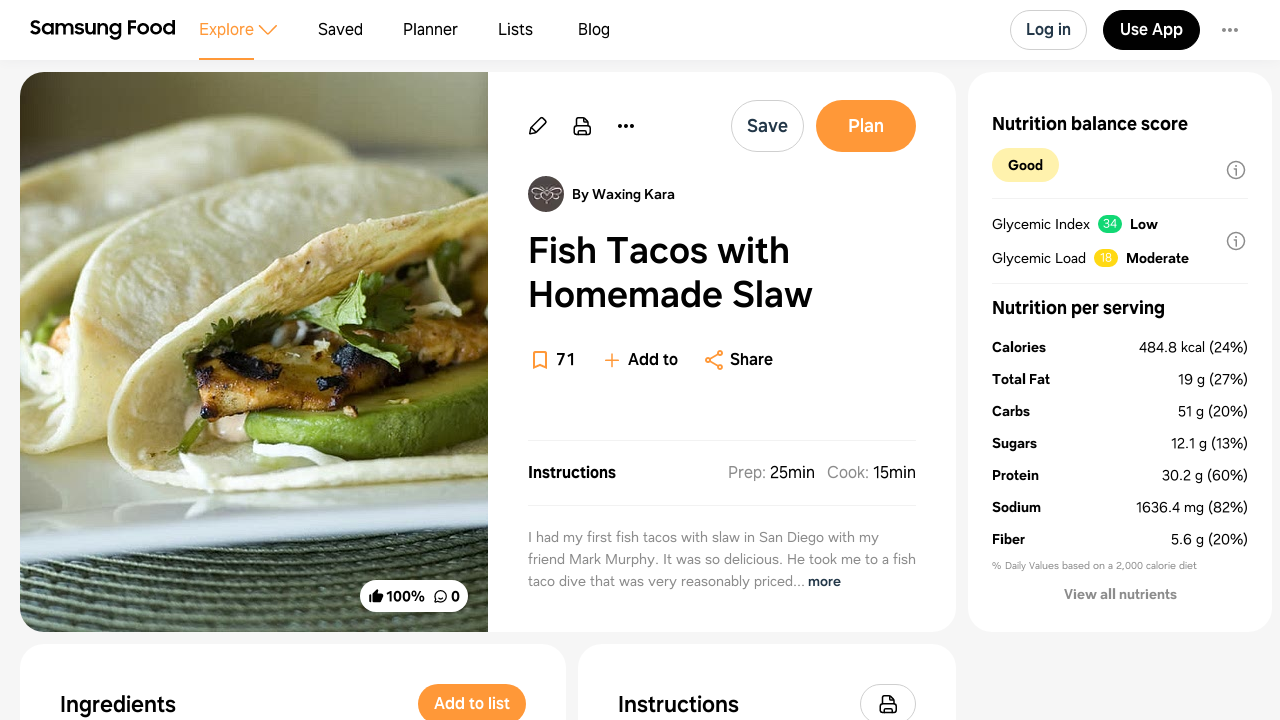

--- FILE ---
content_type: text/html
request_url: https://app.samsungfood.com/recipes/10722b6c5d355d24222958add9f0aa3f01f
body_size: 8689
content:
<!DOCTYPE html><html lang="en" class="x33"><head><meta http-equiv="Content-Security-Policy" content="base-uri 'self'; object-src 'self' blob: https://*; script-src 'self' https://*.whisk.com https://*.samsungfood.com https://www.youtube.com https://ajax.googleapis.com https://*.google-analytics.com https://www.google.com https://www.googletagmanager.com https://www.gstatic.com https://*.g.doubleclick.net https://connect.facebook.net https://static.cloudflareinsights.com https://cdn.wootric.com https://survey.survicate.com https://surveys-static.survicate.com 'sha256-VIHUY/PAxey+Yc1g35tFAHy2XFUOp8U64TNwlghHRyY=' 'sha256-CbD+UprLxZn/d9jPgvQt4UgYjYBZmCtEMYKk3PGn6vc=' 'nonce-XRSfD+MvDl6IV7BaGWdPlA==' 'nonce-6d8DVscWCYBa81ZIFYkiOg==' 'nonce-fITRG/FxKU6xRApoSxfgbA==' 'nonce-TiPMoUK4j69V+ti5fTX6dA==' 'nonce-1ZunFqTSeak23LldX3cWpw==' 'nonce-RUqIStvZNtL8+jFyVzUKfQ==' 'nonce-BDtDTuLa/IU6YLWkJedOgA==' 'nonce-QWUmqNdt6avVMkvkZWmovQ==' 'nonce-9Di/LVDo8UR+wQUXiy4YXg==' 'nonce-v8ijmMxHQrrMUFdsGKSuug==' 'nonce-0Ex556HRFIi8Ss3UVrMgxQ=='; style-src 'self' 'unsafe-inline' https://surveys-static.survicate.com https://cdn.whisk.com; child-src 'self' https://*.whisk.com https://*.samsungfood.com https://res.cloudinary.com https://www.google.com https://www.youtube.com https://www.youtube-nocookie.com https://www.tiktok.com https://tiktok.whisk-dev.com https://tiktok.whisk.com; frame-src 'self' https://*; connect-src 'self' https://*.whisk.com https://*.samsungfood.com https://storage.googleapis.com/ https://api.cloudinary.com https://media.whisk-dev.com https://sentry.io https://*.sentry.io https://*.google-analytics.com https://*.g.doubleclick.net https://*.googlesyndication.com https://cdn.ampproject.org https://www.facebook.com https://*.wootric.com https://wootric-eligibility.herokuapp.com https://samsungnext.zendesk.com https://*.braze.com https://respondent.survicate.com https://survey.survicate.com; font-src 'self' data: https://surveys-static.survicate.com https://cdn.whisk.com; img-src 'self' data: blob: https://*; media-src 'self' https://tiktok.whisk-dev.com https://tiktok.whisk.com https://cdn.whisk.com; script-src-elem 'self' https://*.whisk.com https://*.samsungfood.com https://www.youtube.com https://ajax.googleapis.com https://*.google-analytics.com https://www.google.com https://cdn.ampproject.org https://*.googletagservices.com https://*.googlesyndication.com https://adservice.google.com https://adservice.google.co.uk https://adservice.google.co.kr https://www.googletagmanager.com https://www.gstatic.com https://*.g.doubleclick.net https://connect.facebook.net https://static.cloudflareinsights.com https://cdn.wootric.com 'unsafe-inline'; worker-src 'self'"/><meta content="text/html; charset=UTF-8" http-equiv="Content-Type"/><meta charset="utf-8"/><meta content="width=device-width,initial-scale=1,maximum-scale=5,viewport-fit=cover,interactive-widget=resizes-content" name="viewport"/><meta name="google-site-verification" content="5V7lTinc5Al2FaeWXClrmvMHpVyutxlqB4-l9AxzXmw"/><meta name="robots" content="index,follow"/><title>Fish Tacos with Homemade Slaw Recipe | Samsung Food App</title><meta name="description" content="I had my first fish tacos with slaw in San Diego with my friend Mark Murphy. It was so delicious. He took me to a fish taco dive that was very reasonably priced. I made a note in my mind that it would be worth a try to recreate what I ate that day. This recipe is as close as I could get it, and it’s certainly delicious. Rockfish are abundant in the Chesapeake Bay and surrounding waters of the Maryland Eastern Shore. Some of my fondest summer memories are fishing right off our dock and being able to eat freshly caught seafood. One of my favorite things is knowing where my food is coming from, and I’d say straight out of the water into my kitchen is pretty fresh. These particular fish tacos with slaw are made with Rockfish caught from our dock. You can use store-bought rockfish, just make sure they are ethically raised and caught."/><meta name="twitter:card" content="summary_large_image"/><meta name="twitter:site" content="@samsungfoodapp"/><script type="application/ld+json">{"@context":"https://schema.org","@type":"BreadcrumbList","itemListElement":[{"@type":"ListItem","position":1,"name":"Samsung Food","item":"https://app.samsungfood.com"},{"@type":"ListItem","position":2,"name":"Recipes","item":"https://app.samsungfood.com/recipes"},{"@type":"ListItem","position":3,"name":"American","item":"https://app.samsungfood.com/search/recipes?search_query=&cuisines=american"},{"@type":"ListItem","position":4,"name":"Dinner","item":"https://app.samsungfood.com/search/recipes?search_query=&meal_types=dinner"}]}</script><script type="application/ld+json">{"@context":"https://schema.org","@type":"Recipe","recipeIngredient":["4 c cabbage shredded","1/2 tsp. salt","1/4 tsp. pepper","1 tbsp. mayonaise","1 tbsp. lime juice fresh","1 tsp. Waxing Kara Honey","1 tbsp. fresh cilantro chopped","16 oz rockfish filets 4-four ounce filets","4 large flour tortillas 9″ whole-wheat","2 tbsp. olive oil","1 tbsp. Waxing Kara Honey","2 tbsp. white wine vinegar","2 tbsp. fresh lime juice","4 cloves garlic minced","2 tbsp. cilantro chopped","1/2 tsp. salt","1 dash red pepper flakes","1 C easy pickled onions","1/2 c pico de gallo","1/2 c avocado sliced","2 tbsp. cilantro chopped"],"name":"Fish Tacos with Homemade Slaw","description":"I had my first fish tacos with slaw in San Diego with my friend Mark Murphy. It was so delicious. He took me to a fish taco dive that was very reasonably priced. I made a note in my mind that it would be worth a try to recreate what I ate that day. This recipe is as close as I could get it, and it’s certainly delicious. Rockfish are abundant in the Chesapeake Bay and surrounding waters of the Maryland Eastern Shore. Some of my fondest summer memories are fishing right off our dock and being able to eat freshly caught seafood. One of my favorite things is knowing where my food is coming from, and I’d say straight out of the water into my kitchen is pretty fresh. These particular fish tacos with slaw are made with Rockfish caught from our dock. You can use store-bought rockfish, just make sure they are ethically raised and caught.","prepTime":"PT25M","cookTime":"PT15M","totalTime":"PT40M","recipeYield":[4],"image":"https://art.whisk.com/image/upload/fl_progressive,h_600,w_800,c_fill/v1652118635/v3/user-recipes/fo5lmd5sjvdeid17gfpm.jpg","nutrition":{"@type":"NutritionInformation","calories":"1939.23 calories","carbohydrateContent":"203.87 g","cholesterolContent":"222.26 mg","fatContent":"76.11 g","fiberContent":"22.45 g","proteinContent":"120.95 g","saturatedFatContent":"27.7 g","sugarContent":"48.22 g","servingSize":"4"},"recipeCategory":"Dinner","recipeCuisine":"American, Mexican, Latin American","keywords":"Fish Tacos with Homemade Slaw, Dinner, American, Mexican, Latin American","recipeInstructions":[],"inLanguage":"English","aggregateRating":{"@type":"AggregateRating","ratingValue":5,"ratingCount":1},"author":{"@type":"Organization","name":"Waxing Kara","url":"https://waxingkara.com/fish-tacos-with-slaw/?utm_source=whisk&utm_medium=webapp&utm_campaign=fish_tacos_with_homemade_slaw"}}</script><meta name="twitter:image" content="https://art.whisk.com/image/upload/fl_progressive,h_600,w_1200,c_fill/v1652118635/v3/user-recipes/fo5lmd5sjvdeid17gfpm.jpg"/><meta property="og:description" content="I had my first fish tacos with slaw in San Diego with my friend Mark Murphy. It was so delicious. He took me to a fish taco dive that was very reasonably priced. I made a note in my mind that it would be worth a try to recreate what I ate that day. This recipe is as close as I could get it, and it’s certainly delicious. Rockfish are abundant in the Chesapeake Bay and surrounding waters of the Maryland Eastern Shore. Some of my fondest summer memories are fishing right off our dock and being able to eat freshly caught seafood. One of my favorite things is knowing where my food is coming from, and I’d say straight out of the water into my kitchen is pretty fresh. These particular fish tacos with slaw are made with Rockfish caught from our dock. You can use store-bought rockfish, just make sure they are ethically raised and caught."/><meta property="og:title" content="Fish Tacos with Homemade Slaw Recipe"/><meta property="og:type" content="website"/><meta property="og:url" content="https://app.samsungfood.com/recipes/10722b6c5d355d24222958add9f0aa3f01f"/><meta property="og:image" content="https://art.whisk.com/image/upload/fl_progressive,h_630,w_1200,c_fill/v1652118635/v3/user-recipes/fo5lmd5sjvdeid17gfpm.jpg"/><meta property="og:image:secure_url" content="https://art.whisk.com/image/upload/fl_progressive,h_630,w_1200,c_fill/v1652118635/v3/user-recipes/fo5lmd5sjvdeid17gfpm.jpg"/><meta property="og:image:alt"/><meta property="og:image:width" content="1200"/><meta property="og:image:height" content="630"/><meta property="og:locale" content="en_US"/><meta property="og:site_name" content="Samsung Food"/><link rel="shortcut icon" href="/assets/samsung/favicon.ico"/><link rel="icon" type="image/png" href="https://art.whisk.com/image/upload/f_png,h_32,w_32,c_fill/v1693222175/graphite/images/lfmbiynxrotu766qw4xg.png" sizes="32x32"/><link rel="icon" type="image/png" href="https://art.whisk.com/image/upload/f_png,h_192,w_192,c_fill/v1693222175/graphite/images/lfmbiynxrotu766qw4xg.png" sizes="192x192"/><link rel="canonical" href="https://app.samsungfood.com/recipes/10722b6c5d355d24222958add9f0aa3f01f"/><link href="/public/main.css?v=b8160dbe" rel="stylesheet" data-link="x"/><link href="https://cdn.whisk.com/web/fonts/production/OneUI/v1/font.css" rel="stylesheet" crossorigin="anonymous"/><link rel="dns-prefetch" href="https://cdn.whisk.com"/><link rel="preconnect" href="https://cdn.whisk.com" crossorigin/><link rel="dns-prefetch" href="https://art.whisk.com"/><link rel="preconnect" href="https://art.whisk.com"/><link rel="icon" type="image/x-icon" href="https://cdn.whisk.com/web/web-app/production/assets/samsung/favicon.ico"/><link rel="icon" type="image/png" sizes="16x16" href="https://cdn.whisk.com/web/web-app/production/assets/samsung/favicon-16x16.png"/><link rel="icon" type="image/png" sizes="32x32" href="https://cdn.whisk.com/web/web-app/production/assets/samsung/favicon-32x32.png"/><link rel="icon" type="image/png" sizes="48x48" href="https://cdn.whisk.com/web/web-app/production/assets/samsung/favicon-48x48.png"/><link rel="manifest" href="/assets/samsung/manifest.webmanifest" crossorigin="anonymous"/><link rel="apple-touch-icon" sizes="57x57" href="https://cdn.whisk.com/web/web-app/production/assets/samsung/apple-touch-icon-57x57.png"/><link rel="apple-touch-icon" sizes="60x60" href="https://cdn.whisk.com/web/web-app/production/assets/samsung/apple-touch-icon-60x60.png"/><link rel="apple-touch-icon" sizes="72x72" href="https://cdn.whisk.com/web/web-app/production/assets/samsung/apple-touch-icon-72x72.png"/><link rel="apple-touch-icon" sizes="76x76" href="https://cdn.whisk.com/web/web-app/production/assets/samsung/apple-touch-icon-76x76.png"/><link rel="apple-touch-icon" sizes="114x114" href="https://cdn.whisk.com/web/web-app/production/assets/samsung/apple-touch-icon-114x114.png"/><link rel="apple-touch-icon" sizes="120x120" href="https://cdn.whisk.com/web/web-app/production/assets/samsung/apple-touch-icon-120x120.png"/><link rel="apple-touch-icon" sizes="144x144" href="https://cdn.whisk.com/web/web-app/production/assets/samsung/apple-touch-icon-144x144.png"/><link rel="apple-touch-icon" sizes="152x152" href="https://cdn.whisk.com/web/web-app/production/assets/samsung/apple-touch-icon-152x152.png"/><link rel="apple-touch-icon" sizes="167x167" href="https://cdn.whisk.com/web/web-app/production/assets/samsung/apple-touch-icon-167x167.png"/><link rel="apple-touch-icon" sizes="180x180" href="https://cdn.whisk.com/web/web-app/production/assets/samsung/apple-touch-icon-180x180.png"/><link rel="apple-touch-icon" sizes="1024x1024" href="https://cdn.whisk.com/web/web-app/production/assets/samsung/apple-touch-icon-1024x1024.png"/><link href="https://cdn.whisk.com/web/web-app/production/assets/main-296f7ffc.c81984a16d598ad4569c.css" rel="stylesheet" crossorigin="anonymous"/><link href="https://cdn.whisk.com/web/web-app/production/assets/main-7c90154f.a9f3250b4bd64a4e852f.css" rel="stylesheet" crossorigin="anonymous"/><link href="https://cdn.whisk.com/web/web-app/production/assets/main-3d6f3e1f.a20a44b3eff21d0eba9a.css" rel="stylesheet" crossorigin="anonymous"/></head><body class="x34 x163"><div id="app" class="x35"><header class="x18 x19"><input class="x31" type="checkbox" title="sidebar"/><div class="x32"><span></span><span></span><span></span></div><a href="https://app.samsungfood.com" class="x3"><div class="x4"><img class="x5" src="/public/icons/logo.svg?v=b8160dbe" alt="Samsung Food" width="auto" height="auto" loading="lazy" decoding="async"/></div></a><nav class="x20"><div class="x26 x27 x30"><div class="x28" style="mask:url(&quot;/public/icons/search.svg?v=b8160dbe&quot;);"></div><a class="x29" href="https://app.samsungfood.com">Explore</a><span class="x22"><div class="x21" style="mask:url(&quot;/public/icons/arrowDown.svg?v=b8160dbe&quot;);"></div></span><div class="x23"><a class="x24 x25" href="https://app.samsungfood.com/recipes">Recipes</a><a class="x24 " href="https://app.samsungfood.com/categories">Categories</a><a class="x24 " href="https://app.samsungfood.com/communities">Communities</a><a class="x24 " href="https://app.samsungfood.com/creators">Creators</a></div></div><div class="x26 "><div class="x28" style="mask:url(&quot;/public/icons/bookmark.svg?v=b8160dbe&quot;);"></div><a class="x29" href="https://app.samsungfood.com/recipe-box">Saved</a></div><div class="x26 "><div class="x28" style="mask:url(&quot;/public/icons/calendar.svg?v=b8160dbe&quot;);"></div><a class="x29" href="https://app.samsungfood.com/meal-plan">Planner</a></div><div class="x26 "><div class="x28" style="mask:url(&quot;/public/icons/lists.svg?v=b8160dbe&quot;);"></div><a class="x29" href="https://app.samsungfood.com/shopping-list">Lists</a></div><div class="x26 "><div class="x28" style="mask:url(&quot;/public/icons/blog.svg?v=b8160dbe&quot;);"></div><a class="x29" href="https://samsungfood.com/blog/" target="_blank">Blog</a></div></nav><div class="x10"><div class="x6 x8 x15">Log in</div><a class="x6 x9 " href="https://get.samsungfood.com/app" rel="noopenner noreferrer nofollow" target="_blank">Use App</a><div class="x6 x8 x16">…</div></div><div class="x17"><div class="x6 x7">Log in</div></div></header><main class="x36"><div class="x38 x39 x164"><div class="x165 x166"><div class="x162 x195"><div class="x196"><div class="x198"><div class="x199"><img class="x197" src="https://art.whisk.com/image/upload/fl_progressive,h_560,w_560,c_fill,dpr_2.0/v1652118635/v3/user-recipes/fo5lmd5sjvdeid17gfpm.jpg" alt="Fish Tacos with Homemade Slaw" width="560" height="560" loading="eager" decoding="async"/></div></div><a class="x201" href="#notes"><div class="x202 ">100%</div><div class="x202 x204">0</div></a></div><div class="x205"><a class="x213" href="https://app.samsungfood.com/profile/10236d5ef1ee93345d89cc1f8b5e8637486" rel><img class="x215" src="https://art.whisk.com/image/upload/fl_progressive,h_36,w_36,c_fill,dpr_2.0/v1650296134/avatar/61f4408e43ad56a7dfefa9cb24e4e38e.jpg" alt="Bee Inspired® Recipes by Waxing Kara" width="36" height="36" loading="lazy" decoding="async"/><div class="x214">By Bee Inspired® Recipes by Waxing Kara</div></a><h1 class="x206">Fish Tacos with Homemade Slaw</h1><div class="x208"><div class="x209"><a href="#instructions" class="x210">Instructions</a><div><span class="x211"><span class="x212">Prep:</span>25min</span><span class="x211"><span class="x212">Cook:</span>15min</span></div></div><div class="x207">I had my first fish tacos with slaw in San Diego with my friend Mark Murphy. It was so delicious. He took me to a fish taco dive that was very reasonably priced. I made a note in my mind that it would be worth a try to recreate what I ate that day. This recipe is as close as I could get it, and it’s certainly delicious. Rockfish are abundant in the Chesapeake Bay and surrounding waters of the Maryland Eastern Shore. Some of my fondest summer memories are fishing right off our dock and being able to eat freshly caught seafood. One of my favorite things is knowing where my food is coming from, and I’d say straight out of the water into my kitchen is pretty fresh. These particular fish tacos with slaw are made with Rockfish caught from our dock. You can use store-bought rockfish, just make sure they are ethically raised and caught.</div></div><div class="x216">Updated at: Thu, 17 Aug 2023 06:03:46 GMT</div></div></div><div class="x225"><div class="x162 x226"><div class="x227"><h4 class="x238">Nutrition balance score</h4><div class="x232" style="background-color:#fff2ad;">Good</div><div class="x234"><div class="x235"><div>Glycemic Index</div><div class="x236" style="background-color:#11d874;">34</div><div class="x237">Low</div></div><div class="x235"><div>Glycemic Load</div><div class="x236" style="background-color:#ffd914;">18</div><div class="x237">Moderate</div></div></div></div><div class="x228"><h4 class="x238">Nutrition per serving</h4><div class="x229"><div class="x230"><b>Calories</b><span>484.8 kcal (24%)</span></div><div class="x230"><b>Total Fat</b><span>19 g (27%)</span></div><div class="x230"><b>Carbs</b><span>51 g (20%)</span></div><div class="x230"><b>Sugars</b><span>12.1 g (13%)</span></div><div class="x230"><b>Protein</b><span>30.2 g (60%)</span></div><div class="x230"><b>Sodium</b><span>1636.4 mg (82%)</span></div><div class="x230"><b>Fiber</b><span>5.6 g (20%)</span></div></div><div class="x231">% Daily Values based on a 2,000 calorie diet</div></div></div></div><div class="x168 "><div class="x162"><h3 class="x167">Ingredients</h3><p class="x180">4 servings</p><h4 class="x178">For the Slaw</h4><div class="x179"><a href="https://app.samsungfood.com/ingredients/cabbage" class="x173"><div class="x174"><img src="https://art.whisk.com/image/upload/fl_progressive,h_48,w_48,c_fill,dpr_2.0/v1550764654/graph/fooddb/7a787dec8ca95603971069599e5f4e8c.jpg" alt="4 c cabbage shredded" width="48" height="48" loading="lazy" decoding="async"/><div class="x176"><div><b class="x175">4 c</b><span>cabbage</span></div><div class="x177">shredded</div></div></div></a><a href="https://app.samsungfood.com/ingredients/salt" class="x173"><div class="x174"><img src="https://art.whisk.com/image/upload/fl_progressive,h_48,w_48,c_fill,dpr_2.0/v1550765002/graph/fooddb/eb238db694872ac4ebb19f67029d0f81.jpg" alt="1/2 tsp. salt" width="48" height="48" loading="lazy" decoding="async"/><div class="x176"><div><b class="x175">½ tsp</b><span>salt</span></div><div class="x177"></div></div></div></a><a href="https://app.samsungfood.com/ingredients/pepper%2Fspice" class="x173"><div class="x174"><img src="https://art.whisk.com/image/upload/fl_progressive,h_48,w_48,c_fill,dpr_2.0/v1550764843/graph/fooddb/50e15d7f550e17e36816598ba5504cca.jpg" alt="1/4 tsp. pepper" width="48" height="48" loading="lazy" decoding="async"/><div class="x176"><div><b class="x175">¼ tsp</b><span>pepper</span></div><div class="x177"></div></div></div></a><a href="https://app.samsungfood.com/ingredients/mayonnaise" class="x173"><div class="x174"><img src="https://art.whisk.com/image/upload/fl_progressive,h_48,w_48,c_fill,dpr_2.0/v1550764538/graph/fooddb/897f0d76fa487224386b5421c2365331.jpg" alt="1 tbsp. mayonaise" width="48" height="48" loading="lazy" decoding="async"/><div class="x176"><div><b class="x175">1 Tbsp</b><span>mayonaise</span></div><div class="x177"></div></div></div></a><a href="https://app.samsungfood.com/ingredients/fresh_lime_juice" class="x173"><div class="x174"><img src="https://art.whisk.com/image/upload/fl_progressive,h_48,w_48,c_fill,dpr_2.0/v1550764859/graph/fooddb/1870a017c02147de8a7800072fbe5a5a.jpg" alt="1 tbsp. lime juice fresh" width="48" height="48" loading="lazy" decoding="async"/><div class="x176"><div><b class="x175">1 Tbsp</b><span>lime juice fresh</span></div><div class="x177"></div></div></div></a><a href="https://app.samsungfood.com/ingredients/honey" class="x173"><div class="x174"><img src="https://art.whisk.com/image/upload/fl_progressive,h_48,w_48,c_fill,dpr_2.0/v1552312219/custom_upload/b3aac5d03ef91144f11eef1272e04e1a.jpg" alt="1 tsp. Waxing Kara Honey" width="48" height="48" loading="lazy" decoding="async"/><div class="x176"><div><b class="x175">1 tsp</b><span>Honey</span></div><div class="x177"></div></div></div></a><a href="https://app.samsungfood.com/ingredients/cilantro_(coriander_herb)" class="x173"><div class="x174"><img src="https://art.whisk.com/image/upload/fl_progressive,h_48,w_48,c_fill,dpr_2.0/v1550764540/graph/fooddb/d044b42a25f1090b403e6810d274f062.jpg" alt="1 tbsp. fresh cilantro chopped" width="48" height="48" loading="lazy" decoding="async"/><div class="x176"><div><b class="x175">1 Tbsp</b><span>fresh cilantro</span></div><div class="x177">chopped</div></div></div></a></div><h4 class="x178">For the Fish</h4><div class="x179"><a href="https://app.samsungfood.com/ingredients/rockfish_fillet" class="x173"><div class="x174"><img src="https://art.whisk.com/image/upload/fl_progressive,h_48,w_48,c_fill,dpr_2.0/v1552312214/custom_upload/13e4729838ecdde1e67ebec481e20a4b.jpg" alt="16 oz rockfish filets 4-four ounce filets" width="48" height="48" loading="lazy" decoding="async"/><div class="x176"><div><b class="x175">16 oz</b><span>rockfish filets</span></div><div class="x177"></div></div></div></a><a href="https://app.samsungfood.com/ingredients/9_inch_whole_wheat_tortillas" class="x173"><div class="x174"><img src="https://art.whisk.com/image/upload/fl_progressive,h_48,w_48,c_fill,dpr_2.0/v1550764862/graph/fooddb/839424d054c2ccc15285f38f53eb6e09.jpg" alt="4 large flour tortillas 9″ whole-wheat" width="48" height="48" loading="lazy" decoding="async"/><div class="x176"><div><b class="x175">4</b><span>9 inch whole wheat tortilla</span></div><div class="x177">large</div></div></div></a></div><h4 class="x178">Marinade</h4><div class="x179"><a href="https://app.samsungfood.com/ingredients/olive_oil" class="x173"><div class="x174"><img src="https://art.whisk.com/image/upload/fl_progressive,h_48,w_48,c_fill,dpr_2.0/v1550764527/graph/fooddb/98895c89dcf2029e3f512773f9b12a3c.jpg" alt="2 tbsp. olive oil" width="48" height="48" loading="lazy" decoding="async"/><div class="x176"><div><b class="x175">2 Tbsp</b><span>olive oil</span></div><div class="x177"></div></div></div></a><a href="https://app.samsungfood.com/ingredients/honey" class="x173"><div class="x174"><img src="https://art.whisk.com/image/upload/fl_progressive,h_48,w_48,c_fill,dpr_2.0/v1552312219/custom_upload/b3aac5d03ef91144f11eef1272e04e1a.jpg" alt="1 tbsp. Waxing Kara Honey" width="48" height="48" loading="lazy" decoding="async"/><div class="x176"><div><b class="x175">1 Tbsp</b><span>Honey</span></div><div class="x177"></div></div></div></a><a href="https://app.samsungfood.com/ingredients/white_wine_vinegar" class="x173"><div class="x174"><img src="https://art.whisk.com/image/upload/fl_progressive,h_48,w_48,c_fill,dpr_2.0/v1556808904/custom_upload/dede88821127259eea978f56c511d868.jpg" alt="2 tbsp. white wine vinegar" width="48" height="48" loading="lazy" decoding="async"/><div class="x176"><div><b class="x175">2 Tbsp</b><span>white wine vinegar</span></div><div class="x177"></div></div></div></a><a href="https://app.samsungfood.com/ingredients/fresh_lime_juice" class="x173"><div class="x174"><img src="https://art.whisk.com/image/upload/fl_progressive,h_48,w_48,c_fill,dpr_2.0/v1550764859/graph/fooddb/1870a017c02147de8a7800072fbe5a5a.jpg" alt="2 tbsp. fresh lime juice" width="48" height="48" loading="lazy" decoding="async"/><div class="x176"><div><b class="x175">2 Tbsp</b><span>fresh lime juice</span></div><div class="x177"></div></div></div></a><a href="https://app.samsungfood.com/ingredients/garlic_clove" class="x173"><div class="x174"><img src="https://art.whisk.com/image/upload/fl_progressive,h_48,w_48,c_fill,dpr_2.0/v1550764463/graph/fooddb/fb90ea8fbd3e81005fc22ada2c8ddd1f.jpg" alt="4 cloves garlic minced" width="48" height="48" loading="lazy" decoding="async"/><div class="x176"><div><b class="x175">4</b><span>cloves garlic</span></div><div class="x177">minced</div></div></div></a><a href="https://app.samsungfood.com/ingredients/cilantro_(coriander_herb)" class="x173"><div class="x174"><img src="https://art.whisk.com/image/upload/fl_progressive,h_48,w_48,c_fill,dpr_2.0/v1550764540/graph/fooddb/d044b42a25f1090b403e6810d274f062.jpg" alt="2 tbsp. cilantro chopped" width="48" height="48" loading="lazy" decoding="async"/><div class="x176"><div><b class="x175">2 Tbsp</b><span>cilantro</span></div><div class="x177">chopped</div></div></div></a><a href="https://app.samsungfood.com/ingredients/salt" class="x173"><div class="x174"><img src="https://art.whisk.com/image/upload/fl_progressive,h_48,w_48,c_fill,dpr_2.0/v1550765002/graph/fooddb/eb238db694872ac4ebb19f67029d0f81.jpg" alt="1/2 tsp. salt" width="48" height="48" loading="lazy" decoding="async"/><div class="x176"><div><b class="x175">½ tsp</b><span>salt</span></div><div class="x177"></div></div></div></a><a href="https://app.samsungfood.com/ingredients/crushed_red_chilli_peppers" class="x173"><div class="x174"><img src="https://art.whisk.com/image/upload/fl_progressive,h_48,w_48,c_fill,dpr_2.0/v1554129700/custom_upload/4d23f9842617944c484e3014995f46ee.jpg" alt="1 dash red pepper flakes" width="48" height="48" loading="lazy" decoding="async"/><div class="x176"><div><b class="x175">1 dash</b><span>red pepper flakes</span></div><div class="x177"></div></div></div></a></div><h4 class="x178">Accompaniments</h4><div class="x179"><a href="https://app.samsungfood.com/ingredients/pickled_onion" class="x173"><div class="x174"><img src="https://art.whisk.com/image/upload/fl_progressive,h_48,w_48,c_fill,dpr_2.0/v1580310733/custom_upload/3b48718171095e7ebc483535a47559ff.jpg" alt="1 C easy pickled onions" width="48" height="48" loading="lazy" decoding="async"/><div class="x176"><div><b class="x175">1 C</b><span>pickled onions</span></div><div class="x177">easy</div></div></div></a><a href="https://app.samsungfood.com/ingredients/pico_de_gallo" class="x173"><div class="x174"><img src="https://art.whisk.com/image/upload/fl_progressive,h_48,w_48,c_fill,dpr_2.0/v1568110474/custom_upload/988544d6fdc3bed4e6281d35bece0d93.jpg" alt="1/2 c pico de gallo" width="48" height="48" loading="lazy" decoding="async"/><div class="x176"><div><b class="x175">½ c</b><span>pico de gallo</span></div><div class="x177"></div></div></div></a><a href="https://app.samsungfood.com/ingredients/avocado" class="x173"><div class="x174"><img src="https://art.whisk.com/image/upload/fl_progressive,h_48,w_48,c_fill,dpr_2.0/v1552312220/custom_upload/0b1e5c972c9e1db106e8bd7a74053fac.jpg" alt="1/2 c avocado sliced" width="48" height="48" loading="lazy" decoding="async"/><div class="x176"><div><b class="x175">½ c</b><span>avocado</span></div><div class="x177">sliced</div></div></div></a><a href="https://app.samsungfood.com/ingredients/cilantro_(coriander_herb)" class="x173"><div class="x174"><img src="https://art.whisk.com/image/upload/fl_progressive,h_48,w_48,c_fill,dpr_2.0/v1550764540/graph/fooddb/d044b42a25f1090b403e6810d274f062.jpg" alt="2 tbsp. cilantro chopped" width="48" height="48" loading="lazy" decoding="async"/><div class="x176"><div><b class="x175">2 Tbsp</b><span>cilantro</span></div><div class="x177">chopped</div></div></div></a></div></div><div id="instructions" class="x162"><h3 class="x167">Instructions</h3><div class="x191"><a href="https://waxingkara.com/fish-tacos-with-slaw/?utm_source=whisk&amp;utm_medium=webapp&amp;utm_campaign=fish_tacos_with_homemade_slaw" class="x192" target="_blank">View on Waxing Kara</a><div class="x193"><span class="x194">↑</span>Support creators by visiting their site 😊</div></div></div></div><div id="notes" class="x162 x218"><h3 class="x167">Notes</h3><div class="x219"><div class="x221"><div class="x222"></div>1 liked</div><div class="x221"><div class="x222 x223"></div>0 disliked</div><div class="x220">Delicious</div><div class="x220">Easy</div><div class="x220">Go-to</div><div class="x220">Under 30 minutes</div></div><div class="x224">There are no notes yet. Be the first to share your experience!</div></div><div class="x162 x239"><h3 class="x240">You may also like</h3><div><a class="x93" href="https://app.samsungfood.com">Samsung Food</a><a class="x93" href="https://app.samsungfood.com/recipes">Recipes</a><a class="x93" href="https://app.samsungfood.com/search/recipes?search_query=&amp;cuisines=american">American</a><a class="x93" href="https://app.samsungfood.com/search/recipes?search_query=&amp;meal_types=dinner">Dinner</a></div><div class="x62 "><div class="x56 "><div class="x53"><a href="https://app.samsungfood.com/recipes/101223519807b0fff718374a8f75f2b91f502038438"><img class="x51" src="https://art.whisk.com/image/upload/fl_progressive,h_264,w_214,c_fill,dpr_2.0/v1762643086732/recipe/629f9cf01cb9fdcb97a3369b72904116.jpg" alt="Chicken Chipotle Burgers" width="214" height="264" loading="lazy" decoding="async"/><div class="x54 "></div></a><a href="https://www.aberdeenskitchen.com/2020/05/chicken-chipotle-burgers/?utm_source=whisk&amp;utm_medium=webapp&amp;utm_campaign=chicken_chipotle_burgers" class="x59" target="_blank"><img class="x61" src="https://art.whisk.com/image/upload/fl_progressive,h_20,w_20,c_fill,dpr_2.0/v1761119443350/recipe/018d5dcc6b245ee641243f79013171e4.jpg" alt="aberdeenskitchen.com" width="20" height="20" loading="lazy" decoding="async"/><div class="x60">aberdeenskitchen.com</div></a></div><a href="https://app.samsungfood.com/recipes/101223519807b0fff718374a8f75f2b91f502038438"><div class="x57">Chicken Chipotle Burgers</div><div class="x58">21 ingredients · 20min</div></a></div><div class="x56 "><div class="x53"><a href="https://app.samsungfood.com/recipes/1070189217aba667a56be7bdb984135124b"><img class="x51" src="https://art.whisk.com/image/upload/fl_progressive,h_264,w_214,c_fill,dpr_2.0/v1688483704/recipe/397db4a244c2bc3f5313b3c2f3017ea8.jpg" alt="Smashed Kefta Tacos Recipe - Join Your Life" width="214" height="264" loading="lazy" decoding="async"/><div class="x54 "></div></a><a href="https://www.joinyourlife4u.com/smashed-kefta-tacos-recipe/?utm_source=whisk&amp;utm_medium=webapp&amp;utm_campaign=smashed_kefta_tacos_recipe_-_join_your_life" class="x59" target="_blank"><img class="x61" src="https://art.whisk.com/image/upload/f_webp,h_20,w_20,c_fill,dpr_2.0/v1761071148042/recipe/c249eaab51f071eb3e076167ccd1667e.png" alt="joinyourlife4u.com" width="20" height="20" loading="lazy" decoding="async"/><div class="x60">joinyourlife4u.com</div></a></div><a href="https://app.samsungfood.com/recipes/1070189217aba667a56be7bdb984135124b"><div class="x57">Smashed Kefta Tacos Recipe - Join Your Life</div><div class="x58">19 ingredients · 45min</div></a></div><div class="x56 "><div class="x53"><a href="https://app.samsungfood.com/recipes/107018898d9deb1777bb5f8c6ddd74b700f"><img class="x51" src="https://art.whisk.com/image/upload/fl_progressive,h_264,w_214,c_fill,dpr_2.0/v1686191590/recipe/ec59fc9a74031571795f9f5f0a646b37.jpg" alt="Taco Bell Crunchwrap Supreme Recipe" width="214" height="264" loading="lazy" decoding="async"/><div class="x54 ">100%</div></a><a href="https://thecookinchicks.com/copycat-crunchwrap-supreme/?utm_source=whisk&amp;utm_medium=webapp&amp;utm_campaign=taco_bell_crunchwrap_supreme_recipe" class="x59" target="_blank"><img class="x61" src="https://art.whisk.com/image/upload/f_webp,h_20,w_20,c_fill,dpr_2.0/v1761098457782/recipe/989a3584325291da33ea1d2a5d4119b5.png" alt="thecookinchicks.com" width="20" height="20" loading="lazy" decoding="async"/><div class="x60">thecookinchicks.com</div></a></div><a href="https://app.samsungfood.com/recipes/107018898d9deb1777bb5f8c6ddd74b700f"><div class="x57">Taco Bell Crunchwrap Supreme Recipe</div><div class="x58">9 ingredients · 20min</div></a></div><div class="x56 "><div class="x53"><a href="https://app.samsungfood.com/recipes/1070189cf2a348971a894c16d1ac0259e69"><img class="x51" src="https://art.whisk.com/image/upload/fl_progressive,h_264,w_214,c_fill,dpr_2.0/v1691413224/v3/user-recipes/53df180e5bba9c24269eb5421cb9d443.jpg" alt="Summer eggplant burrito" width="214" height="264" loading="lazy" decoding="async"/><div class="x54 ">100%</div></a><a href="https://app.samsungfood.com/u/the.wrapmaker" class="x59" target="_blank"><img class="x61" src="https://art.whisk.com/image/upload/fl_progressive,h_20,w_20,c_fill,dpr_2.0/v1672228337/v3/users/uploads/1604755eb97dd099fafa114262805065.jpg" alt="the.wrapmaker" width="20" height="20" loading="lazy" decoding="async"/><div class="x60">the.wrapmaker</div></a></div><a href="https://app.samsungfood.com/recipes/1070189cf2a348971a894c16d1ac0259e69"><div class="x57">Summer eggplant burrito</div><div class="x58">11 ingredients · 15min</div></a></div><div class="x56 "><div class="x53"><a href="https://app.samsungfood.com/recipes/1016a7ffd08e15d9d469da20cc3d61201b231d82e0a"><img class="x51" src="https://art.whisk.com/image/upload/fl_progressive,h_264,w_214,c_fill,dpr_2.0/v1639705139/recipe/1d2c2cf5a03527940fcc7ba6ba96d0b0.jpg" alt="Copycat Taco Bell Crunchwrap Supreme" width="214" height="264" loading="lazy" decoding="async"/><div class="x54 ">100%</div></a><a href="https://www.thekitchn.com/crunchwrap-supreme-22948887?utm_source=whisk&amp;utm_medium=webapp&amp;utm_campaign=copycat_taco_bell_crunchwrap_supreme" class="x59" target="_blank"><img class="x61" src="https://art.whisk.com/image/upload/f_webp,h_20,w_20,c_fill,dpr_2.0/v1761324921326/recipe/88feb8da96e020fd458d01d322ca91a5.png" alt="thekitchn.com" width="20" height="20" loading="lazy" decoding="async"/><div class="x60">thekitchn.com</div></a></div><a href="https://app.samsungfood.com/recipes/1016a7ffd08e15d9d469da20cc3d61201b231d82e0a"><div class="x57">Copycat Taco Bell Crunchwrap Supreme</div><div class="x58">9 ingredients · 33min</div></a></div><div class="x56 "><div class="x53"><a href="https://app.samsungfood.com/recipes/1070193a7c7f9e3757493e184e3b736d9e1"><img class="x51" src="https://art.whisk.com/image/upload/fl_progressive,h_264,w_214,c_fill,dpr_2.0/v1733686619/v3/user-recipes/c2677f1bf1341087277e8aca5adc0afe.jpg" alt="Delicious and easy chicken wraps with homemade sauce " width="214" height="264" loading="lazy" decoding="async"/><div class="x54 ">100%</div></a><a href="https://www.tiktok.com/t/ZTY5K83wc/?utm_source=whisk&amp;utm_medium=webapp&amp;utm_campaign=delicious_and_easy_chicken_wraps_with_homemade_sauce_" class="x59" target="_blank"><img class="x61" src="https://art.whisk.com/image/upload/fl_progressive,h_20,w_20,c_fill,dpr_2.0/v1582117473/favicon/144c91a16d5605b852da31929cb39278.jpg" alt="tiktok.com" width="20" height="20" loading="lazy" decoding="async"/><div class="x60">tiktok.com</div></a></div><a href="https://app.samsungfood.com/recipes/1070193a7c7f9e3757493e184e3b736d9e1"><div class="x57">Delicious and easy chicken wraps with homemade sauce </div><div class="x58">23 ingredients</div></a></div><div class="x56 "><div class="x53"><a href="https://app.samsungfood.com/recipes/107aaecb52f486041f0a7743e182baa576f"><img class="x51" src="https://art.whisk.com/image/upload/fl_progressive,h_264,w_214,c_fill,dpr_2.0/v1661448025/v3/user-recipes/b67084651f68dff9ff897a30eb730f90.jpg" alt="Cheesy Chickens Enchiladas " width="214" height="264" loading="lazy" decoding="async"/><div class="x54 ">100%</div></a><a href="https://app.samsungfood.com/u/phillballn" class="x59" target="_blank"><img class="x61" src="https://art.whisk.com/image/upload/fl_progressive,h_20,w_20,c_fill,dpr_2.0/v1652319410/v3/users/uploads/m1sxe6nhgnupqvszjmhe.jpg" alt="Phillip Neider-Ball" width="20" height="20" loading="lazy" decoding="async"/><div class="x60">Phillip Neider-Ball</div></a></div><a href="https://app.samsungfood.com/recipes/107aaecb52f486041f0a7743e182baa576f"><div class="x57">Cheesy Chickens Enchiladas </div><div class="x58">18 ingredients · 45min</div></a></div><div class="x56 "><div class="x53"><a href="https://app.samsungfood.com/recipes/107018dbd1a915a79eeb24732a825b89586"><img class="x51" src="https://art.whisk.com/image/upload/fl_progressive,h_264,w_214,c_fill,dpr_2.0/v1708274564/recipe/68197dbd380780840642c2e5c63b831d.jpg" alt="Big Mac Tacos" width="214" height="264" loading="lazy" decoding="async"/><div class="x54 "></div></a><a href="https://www.instagram.com/reel/C17bKItCTxq/?igsh=aTM4N2c1M3FkdmN2&amp;utm_source=whisk&amp;utm_medium=webapp&amp;utm_campaign=big_mac_tacos" class="x59" target="_blank"><img class="x61" src="https://art.whisk.com/image/upload/fl_progressive,h_20,w_20,c_fill,dpr_2.0/v1615779868/favicon/b407fa101800e44839743a60e6078ed3.jpg" alt="Instagram" width="20" height="20" loading="lazy" decoding="async"/><div class="x60">Instagram</div></a></div><a href="https://app.samsungfood.com/recipes/107018dbd1a915a79eeb24732a825b89586"><div class="x57">Big Mac Tacos</div><div class="x58">7 ingredients</div></a></div><div class="x56 "><div class="x53"><a href="https://app.samsungfood.com/recipes/101c7af6361c0ac8a315f4a63ab0182d3a348a9edd6"><img class="x51" src="https://art.whisk.com/image/upload/fl_progressive,h_264,w_214,c_fill,dpr_2.0/v1761899717155/recipe/1dcbfedbdbe191e4e9e8d232a31a6f88.jpg" alt="Taco Bell Crunchwrap Supreme Recipe" width="214" height="264" loading="lazy" decoding="async"/><div class="x54 ">100%</div></a><a href="https://icecreamandneondreams.com/taco-bell-crunchwrap-supreme-recipe/?utm_source=whisk&amp;utm_medium=webapp&amp;utm_campaign=taco_bell_crunchwrap_supreme_recipe" class="x59" target="_blank"><img class="x61" src="https://art.whisk.com/image/upload/f_webp,h_20,w_20,c_fill,dpr_2.0/v1761118251394/recipe/92c766ba3fa68c6bb5036a4096458cd3.png" alt="icecreamandneondreams.com" width="20" height="20" loading="lazy" decoding="async"/><div class="x60">icecreamandneondreams.com</div></a></div><a href="https://app.samsungfood.com/recipes/101c7af6361c0ac8a315f4a63ab0182d3a348a9edd6"><div class="x57">Taco Bell Crunchwrap Supreme Recipe</div><div class="x58">10 ingredients</div></a></div><div class="x56 "><div class="x53"><a href="https://app.samsungfood.com/recipes/10701924fe1fb617ef49bf777835b56f56f"><img class="x51" src="https://art.whisk.com/image/upload/fl_progressive,h_264,w_214,c_fill,dpr_2.0/v1728473144/v3/user-recipes/d45fb205d9302f1a692ccd2188689cd8.jpg" alt="Baked Chicken Tacos " width="214" height="264" loading="lazy" decoding="async"/><div class="x54 ">100%</div></a><a href="https://app.samsungfood.com/u/mealsandmunchies" class="x59" target="_blank"><img class="x61" src="https://art.whisk.com/image/upload/fl_progressive,h_20,w_20,c_fill,dpr_2.0/v1643221990/v3/users/uploads/euhqmpcwuhyeawzknhhc.jpg" alt="Brooke" width="20" height="20" loading="lazy" decoding="async"/><div class="x60">Brooke</div></a></div><a href="https://app.samsungfood.com/recipes/10701924fe1fb617ef49bf777835b56f56f"><div class="x57">Baked Chicken Tacos </div><div class="x58">9 ingredients · 30min</div></a></div><div class="x56 "><div class="x53"><a href="https://app.samsungfood.com/recipes/1075f9c53869ef4432a8e1448974b7f4525"><img class="x51" src="https://art.whisk.com/image/upload/fl_progressive,h_264,w_214,c_fill,dpr_2.0/v1658588558/v3/user-recipes/m84cmfesfsd95sip38pr.jpg" alt="Avocado chicken burger" width="214" height="264" loading="lazy" decoding="async"/><div class="x54 ">100%</div></a><a href="https://app.samsungfood.com/u/the.sandwichmaker" class="x59" target="_blank"><img class="x61" src="https://art.whisk.com/image/upload/fl_progressive,h_20,w_20,c_fill,dpr_2.0/v1713380887/v3/user-recipes/619c16ec032297ebb5c5131aecb74174.jpg" alt="cooking with aulona" width="20" height="20" loading="lazy" decoding="async"/><div class="x60">cooking with aulona</div></a></div><a href="https://app.samsungfood.com/recipes/1075f9c53869ef4432a8e1448974b7f4525"><div class="x57">Avocado chicken burger</div><div class="x58">18 ingredients · 20min</div></a></div><div class="x56 "><div class="x53"><a href="https://app.samsungfood.com/recipes/107d6d47610b58e428d8f8096fcc3d124fe"><img class="x51" src="https://art.whisk.com/image/upload/fl_progressive,h_264,w_214,c_fill,dpr_2.0/v1649027884/v3/user-recipes/qrfajeukdi6rreqmssyk.jpg" alt="Fish Tacos" width="214" height="264" loading="lazy" decoding="async"/><div class="x54 "></div></a><a href="https://onedishkitchen.com/fish-tacos-for-one/?utm_source=whisk&amp;utm_medium=webapp&amp;utm_campaign=fish_tacos" class="x59" target="_blank"><img class="x61" src="https://art.whisk.com/image/upload/f_webp,h_20,w_20,c_fill,dpr_2.0/v1761067577556/recipe/86d72721384f066300aa2e6c6ae63fe8.png" alt="One Dish Kitchen" width="20" height="20" loading="lazy" decoding="async"/><div class="x60">One Dish Kitchen</div></a></div><a href="https://app.samsungfood.com/recipes/107d6d47610b58e428d8f8096fcc3d124fe"><div class="x57">Fish Tacos</div><div class="x58">15 ingredients · 25min</div></a></div></div></div></div></div></main><footer class="x0"><div class="x1"><div class="x2">Feedback &amp; Support</div><a href="https://samsungfood.com/?utm_source=whisk&amp;utm_medium=web&amp;utm_campaign=about" class="x2">About Us</a><a href="https://samsungfood.com/blog" class="x2">Blog</a><a href="https://samsungfood.com/policy/privacy/apps/" class="x2">Privacy</a><a href="https://samsungfood.com/policy/terms/apps/" class="x2">Terms</a><a href="https://samsungfood.com/policy/privacy/apps/#CA" class="x2">Do Not Sell My Personal Information</a><a href="/directory/conversations" class="x2">Conversations</a><a href="/directory/ingredients" class="x2">Ingredients</a><div class="x2">© 2025 Samsung Food</div></div></footer></div><script src="https://cdn.whisk.com/web/web-app/production/assets/main-296f7ffc.c526b2773f14c1b5fb62.js" crossorigin="anonymous" async fetchpriority="high" nonce="XRSfD+MvDl6IV7BaGWdPlA=="></script><script src="https://cdn.whisk.com/web/web-app/production/assets/main-059be3de.d8dd5721d91cb4c601d1.js" crossorigin="anonymous" async fetchpriority="high" nonce="6d8DVscWCYBa81ZIFYkiOg=="></script><script src="https://cdn.whisk.com/web/web-app/production/assets/main-229eafb5.f24e4c8b390609864ce5.js" crossorigin="anonymous" async fetchpriority="high" nonce="fITRG/FxKU6xRApoSxfgbA=="></script><script src="https://cdn.whisk.com/web/web-app/production/assets/main-e96e9bea.f762fef4cf0fec663da2.js" crossorigin="anonymous" async fetchpriority="high" nonce="TiPMoUK4j69V+ti5fTX6dA=="></script><script src="https://cdn.whisk.com/web/web-app/production/assets/main-d91a9049.847f8025cc95670168db.js" crossorigin="anonymous" async fetchpriority="high" nonce="1ZunFqTSeak23LldX3cWpw=="></script><script src="https://cdn.whisk.com/web/web-app/production/assets/main-31743c5a.56ced92e61945dec0676.js" crossorigin="anonymous" async fetchpriority="high" nonce="RUqIStvZNtL8+jFyVzUKfQ=="></script><script src="https://cdn.whisk.com/web/web-app/production/assets/main-7a7c21dd.e86b917ab75a482dfe6b.js" crossorigin="anonymous" async fetchpriority="high" nonce="BDtDTuLa/IU6YLWkJedOgA=="></script><script src="https://cdn.whisk.com/web/web-app/production/assets/main-6f50c22d.0c9e88351f15753bbc5c.js" crossorigin="anonymous" async fetchpriority="high" nonce="QWUmqNdt6avVMkvkZWmovQ=="></script><script src="https://cdn.whisk.com/web/web-app/production/assets/main-61a228d7.c0616625998767727f7f.js" crossorigin="anonymous" async fetchpriority="high" nonce="9Di/LVDo8UR+wQUXiy4YXg=="></script><script src="https://cdn.whisk.com/web/web-app/production/assets/main-fd9a5ae8.e57d47e295e77b064e5a.js" crossorigin="anonymous" async fetchpriority="high" nonce="v8ijmMxHQrrMUFdsGKSuug=="></script><script src="https://cdn.whisk.com/web/web-app/production/assets/main-ef7d455c.f3955851f09c31864c4f.js" crossorigin="anonymous" async fetchpriority="high" nonce="0Ex556HRFIi8Ss3UVrMgxQ=="></script></body></html>

--- FILE ---
content_type: text/css
request_url: https://cdn.whisk.com/web/fonts/production/OneUI/v1/font.css
body_size: -82
content:
@font-face {
  font-display: swap;
  font-family: 'OneUI';
  font-weight: 300;
  src: url("300.woff2") format("woff2"),
       url("300.woff") format("woff"),
       url("300.ttf") format("truetype");
}

@font-face {
  font-display: swap;
  font-family: 'OneUI';
  font-weight: 400;
  src: url("400.woff2") format("woff2"),
       url("400.woff") format("woff"),
       url("400.ttf") format("truetype");
}

@font-face {
  font-display: swap;
  font-family: 'OneUI';
  font-weight: 500;
  src: url("500.woff2") format("woff2"),
       url("500.woff") format("woff"),
       url("500.ttf") format("truetype");
}

@font-face {
  font-display: swap;
  font-family: 'OneUI';
  font-weight: 700;
  src: url("700.woff2") format("woff2"),
       url("700.woff") format("woff"),
       url("700.ttf") format("truetype");
}

--- FILE ---
content_type: text/css
request_url: https://cdn.whisk.com/web/web-app/production/assets/main-296f7ffc.c81984a16d598ad4569c.css
body_size: 10098
content:
 html, body{overflow:hidden;} html{background-color:var(--theme-background-page);}@media (min-width: 768px){@supports (not selector(::-webkit-scrollbar)){ html{scrollbar-width:12px;scrollbar-color:#8c8c8c transparent;}} ::-webkit-scrollbar{width:12px;height:12px;background-color:transparent;} ::-webkit-scrollbar-corner{background-color:transparent;} ::-webkit-scrollbar-thumb{-webkit-background-clip:padding-box;background-clip:padding-box;border-left:6px solid transparent;border-right:2px solid transparent;border-top:6px solid transparent;border-bottom:2px solid transparent;background-color:transparent;} ::-webkit-scrollbar-thumb:hover{border-left:2px solid transparent;border-top:2px solid transparent;border-radius:10px;} :hover::-webkit-scrollbar-thumb{background-color:#8c8c8c;}}
.s1{position:absolute;overflow-y:scroll;top:0;bottom:0;left:0;right:0;background-color:var(--theme-background-page);}@media (min-width: 960px){.s1{top:60px;padding-bottom:0;}}
.s3{overflow:hidden;text-overflow:ellipsis;white-space:nowrap;}
.s44407{--theme-main:#ff9838;--theme-ui-blue:#148eff;--theme-ui-orange:#ff9838;--theme-ui-pink:#ff429b;--theme-orange-x-light:#fff4e3;--theme-main-dark:#f78014;--theme-main-light:#ffd597;--theme-error:#ff4040;--theme-error-dark:#d11212;--theme-positive-green:#11d874;--theme-positive-green-dark:#0fc269;--theme-positive-green-light:#befad6;--theme-medium-yellow:#ffd914;--theme-medium-yellow-dark:#ecc500;--theme-medium-yellow-light:#fff2ad;--theme-negative-red:#ff4040;--theme-negative-red-dark:#d11212;--theme-negative-red-light:#ffcccc;--theme-purple:#a872ff;--theme-purple-light:#dfccff;--theme-purple-dark:#7b38e9;--theme-icon-default:#010101;--theme-icon-secondary:#8c8c8c;--theme-icon-button:#ffffff;--theme-icon-primary:#ff9838;--theme-icon-error:#ff4040;--theme-notification:#2d2d2d;--theme-hint-notification:#ffd914;--theme-pop-over:#5c5c5c;--theme-informative-yellow:#ffd914;--theme-purple-light-subtle:#f9f5ff;--theme-main-gray:#8c8c8c;--theme-secondary-gray:#8c8c8c;--theme-secondary-background:#e6e6e6;--theme-menu:#f6f6f6;--theme-secondary-buttons-border:#cfcfcf;--theme-secondary-buttons-select-border:#8c8c8c;--theme-secondary-buttons:#f6f6f6;--theme-background:#f6f6f6;--theme-desktop-background:#f6f6f6;--theme-image-background:#f6f6f6;--theme-border-line:#e6e6e6;--theme-border-line-strong:#cfcfcf;--theme-background-page:#ffffff;--theme-background-page-white:#ffffff;--theme-overlay:rgba(1, 1, 1, 0.4);--theme-background-raised:#ffffff;--theme-background-content-block:#f6f6f6;--theme-text-main:#010101;--theme-text-button:#ffffff;--theme-text-button-secondary:#5c5c5c;--theme-text-notification:#ffffff;--theme-text-secondary:#8c8c8c;--theme-text-error:#ff4040;--theme-text-input-placeholder:#cfcfcf;--theme-text-light:#ffffff;--theme-input-label:#010101;--theme-input-background:#ffffff;--theme-input-background-alternate:#f6f6f6;--theme-input-border:#e6e6e6;--theme-input-border-error:#ff4040;--theme-input-icon:#cfcfcf;--theme-plus-banner-gradient:linear-gradient(270deg, #7b38e9 0%, #a872ff 100%);--theme-plus-feature-link:#a872ff;--theme-text-button-plus-light:#a872ff;--theme-plus-button-white:#ffffff;--theme-hover-plus-button-white:#f6f6f6;--theme-plus-icon-color:#a872ff;}.s44408{--theme-main:#ff9838;--theme-ui-blue:#148eff;--theme-ui-orange:#ff9838;--theme-ui-pink:#ff429b;--theme-orange-x-light:#fff4e3;--theme-main-dark:#f78014;--theme-main-light:#ffd597;--theme-error:#ff4040;--theme-error-dark:#d11212;--theme-positive-green:#11d874;--theme-positive-green-dark:#0fc269;--theme-positive-green-light:#befad6;--theme-medium-yellow:#ffd914;--theme-medium-yellow-dark:#ecc500;--theme-medium-yellow-light:#fff2ad;--theme-negative-red:#ff4040;--theme-negative-red-dark:#d11212;--theme-negative-red-light:#ffcccc;--theme-purple:#a872ff;--theme-purple-light:#dfccff;--theme-purple-dark:#7b38e9;--theme-icon-default:#ffffff;--theme-icon-secondary:#cfcfcf;--theme-icon-button:#010101;--theme-icon-primary:#ff9838;--theme-icon-error:#ff4040;--theme-notification:#ffffff;--theme-hint-notification:#ffd914;--theme-pop-over:#ffffff;--theme-informative-yellow:#ffd914;--theme-purple-light-subtle:#f9f5ff;--theme-main-gray:#8c8c8c;--theme-secondary-gray:#8c8c8c;--theme-secondary-background:#5c5c5c;--theme-menu:#5c5c5c;--theme-secondary-buttons-border:#2d2d2d;--theme-secondary-buttons-select-border:#8c8c8c;--theme-secondary-buttons:#5c5c5c;--theme-background:#2d2d2d;--theme-desktop-background:#010101;--theme-image-background:#5c5c5c;--theme-border-line:#5c5c5c;--theme-border-line-strong:#e6e6e6;--theme-background-page:#010101;--theme-background-page-white:#2d2d2d;--theme-overlay:rgba(1, 1, 1, 0.6);--theme-background-raised:#171717;--theme-background-content-block:#2d2d2d;--theme-text-main:#ffffff;--theme-text-button:#010101;--theme-text-button-secondary:#ffffff;--theme-text-notification:#5c5c5c;--theme-text-secondary:#cfcfcf;--theme-text-error:#ff4040;--theme-text-input-placeholder:#cfcfcf;--theme-text-light:#ffffff;--theme-input-label:#ffffff;--theme-input-background:#2d2d2d;--theme-input-background-alternate:#cfcfcf;--theme-input-border:#8c8c8c;--theme-input-border-error:#ff4040;--theme-input-icon:#ffffff;--theme-plus-banner-gradient:linear-gradient(270deg, #7b38e9 0%, #a872ff 100%);--theme-plus-feature-link:#a872ff;--theme-text-button-plus-light:#a872ff;--theme-plus-button-white:#ffffff;--theme-hover-plus-button-white:#f6f6f6;--theme-plus-icon-color:#a872ff;}.s44409{color:var(--theme-main);}.s44410{background-color:var(--theme-main);}.s44411{fill:var(--theme-main);}.s44431{background-color:var(--theme-error);}.s44437{background-color:var(--theme-positive-green);}.s44446{background-color:var(--theme-medium-yellow);}.s44455{background-color:var(--theme-negative-red);}.s44464{background-color:var(--theme-purple);}.s44474{fill:var(--theme-icon-default);}.s44477{fill:var(--theme-icon-secondary);}.s44500{background-color:var(--theme-purple-light-subtle);}.s44502{color:var(--theme-main-gray);}.s44505{color:var(--theme-secondary-gray);}.s44510{fill:var(--theme-secondary-background);}.s44524{background-color:var(--theme-background);}.s44527{background-color:var(--theme-desktop-background);}.s44532{color:var(--theme-border-line);}.s44539{background-color:var(--theme-background-page);}.s44542{background-color:var(--theme-background-page-white);}.s44543{fill:var(--theme-background-page-white);}.s44551{background-color:var(--theme-background-content-block);}.s44553{color:var(--theme-text-main);}.s44555{fill:var(--theme-text-main);}.s44556{color:var(--theme-text-button);}.s44559{color:var(--theme-text-button-secondary);}.s44565{color:var(--theme-text-secondary);}.s44567{fill:var(--theme-text-secondary);}.s44574{color:var(--theme-text-light);}.s44595{background:var(--theme-plus-banner-gradient);}.s44602{color:var(--theme-plus-button-white);}.s44610{fill:var(--theme-plus-icon-color);}.s44611.s44611{color:var(--theme-main);}.s44612.s44612{background-color:var(--theme-main);}.s44613.s44613{fill:var(--theme-main);}.s44639.s44639{background-color:var(--theme-positive-green);}.s44656.s44656{color:var(--theme-negative-red);}.s44657.s44657{background-color:var(--theme-negative-red);}.s44676.s44676{fill:var(--theme-icon-default);}.s44702.s44702{background-color:var(--theme-purple-light-subtle);}.s44704.s44704{color:var(--theme-main-gray);}.s44711.s44711{background-color:var(--theme-secondary-background);}.s44744.s44744{background-color:var(--theme-background-page-white);}.s44747.s44747{background-color:var(--theme-overlay);}.s44750.s44750{background-color:var(--theme-background-raised);}.s44753.s44753{background-color:var(--theme-background-content-block);}.s44755.s44755{color:var(--theme-text-main);}.s44761.s44761{color:var(--theme-text-button-secondary);}.s44767.s44767{color:var(--theme-text-secondary);}.s44806.s44806{fill:var(--theme-plus-button-white);}
.s46110{visibility:hidden;opacity:0;left:0;background-color:#fff;width:100%;-webkit-animation:appear 0.3s ease forwards;animation:appear 0.3s ease forwards;box-shadow:0 -12px 12px -12px rgba(79, 79, 106, 0.06);}@-webkit-keyframes appear{from{opacity:0;visibility:hidden;}to{opacity:1;visibility:visible;}}@keyframes appear{from{opacity:0;visibility:hidden;}to{opacity:1;visibility:visible;}}
.s44958{outline:none;cursor:pointer;padding:0;border:none;border-radius:0;background-color:transparent;color:inherit;font-size:16px;line-height:24px;font-weight:400;}.s44958:disabled{cursor:default;}
.s44924{--sf-spinner-color:#fff;position:relative;-webkit-transition:background-color 0.2s,color 0.2s,fill 0.2s,border-color 0.2s;transition:background-color 0.2s,color 0.2s,fill 0.2s,border-color 0.2s;min-height:40px;font-weight:500;font-size:16px;line-height:24px;padding:0 10px;border-radius:20px;color:#fff;fill:#fff;background-color:var(--theme-main);}.s44925{min-height:25px;font-size:14px;line-height:22px;}.s44926{min-height:52px;font-size:18px;line-height:28px;padding:0 16px;border-radius:40px;}.s44927{background-color:#EE4055;}@media (hover: hover),screen and (-ms-high-contrast: active),(-ms-high-contrast: none){.s44927:hover,.s44927:focus{border-color:#909BAB;background-color:#C73C47;}}.s44928{--sf-spinner-color:#233748;padding:0 9px;border:1px solid var(--theme-secondary-buttons-border);color:#233748;fill:#233748;background-color:#fff;}.s44928.s44926{padding:0 15px;}@media (hover: hover),screen and (-ms-high-contrast: active),(-ms-high-contrast: none){.s44928:hover,.s44928:focus{border-color:#909BAB;color:#233748;background-color:#fff;}}.s44929{--sf-spinner-color:#fff;border:1px solid #010101;color:#fff;fill:#fff;background-color:#010101;}@media (hover: hover),screen and (-ms-high-contrast: active),(-ms-high-contrast: none){.s44929:hover,.s44929:focus{color:#fff;background-color:#2d2d2d;border-color:#2d2d2d;}}.s44930{--sf-spinner-color:var(--theme-purple);color:#ffffff;fill:var(--theme-purple);background:var(--theme-plus-banner-gradient);background-color:var(--theme-purple-dark);}@media (hover: hover),screen and (-ms-high-contrast: active),(-ms-high-contrast: none){.s44930:hover,.s44930:focus{fill:var(--theme-purple);background:var(--theme-purple-dark);}}.s44931{--sf-spinner-color:#233748;border:1px solid #E4E6EA;fill:#233748;background-color:transparent;}@media (hover: hover),screen and (-ms-high-contrast: active),(-ms-high-contrast: none){.s44931:hover,.s44931:focus{border-color:#909BAB;color:#233748;background-color:#fff;}}.s44932{--sf-spinner-color:#ffffff;border:transparent;fill:#ffffff;background-color:var(--theme-plus-feature-link);color:#ffffff;}@media (hover: hover),screen and (-ms-high-contrast: active),(-ms-high-contrast: none){.s44932:hover,.s44932:focus{background-color:var(--theme-purple-dark);}}@media (hover: hover),screen and (-ms-high-contrast: active),(-ms-high-contrast: none){.s44933:hover,.s44933:focus{border-color:#909BAB;color:#fff;background-color:var(--theme-main-dark);}}.s44934{width:100%;}.s44935{fill:#909BAB;color:#909BAB;border:none;background-color:#E4E6EA;}.s44937{display:-webkit-box;display:-webkit-flex;display:-ms-flexbox;display:flex;-webkit-align-items:center;-webkit-box-align:center;-ms-flex-align:center;align-items:center;}.s44938{display:-webkit-box;display:-webkit-flex;display:-ms-flexbox;display:flex;-webkit-align-items:center;-webkit-box-align:center;-ms-flex-align:center;align-items:center;padding:0 6px;margin:0;-webkit-flex:1 1 auto;-ms-flex:1 1 auto;flex:1 1 auto;}.s44939{padding:0;}.s44940{padding-left:0;padding-right:34px;}.s44941{padding-right:0;padding-left:34px;}.s44942{padding-left:0;padding-right:40px;}.s44943{padding-right:0;padding-left:40px;}.s44944{line-height:0;padding:0 6px 0 4px;}.s44945{padding:0 8px 0 0;}.s44946{line-height:0;padding:0 4px 0 6px;}.s44947{padding:0 0 0 8px;}.s44948{position:absolute;top:0;left:0;width:100%;height:100%;display:-webkit-box;display:-webkit-flex;display:-ms-flexbox;display:flex;-webkit-align-items:center;-webkit-box-align:center;-ms-flex-align:center;align-items:center;-webkit-box-pack:center;-ms-flex-pack:center;-webkit-justify-content:center;justify-content:center;}.s44948 .s44949{stroke:#fff;}.s44948 .s44950{stroke:#233748;}
.s44836{position:absolute;z-index:1;border-radius:50%;background-color:var(--sf-spinner-color, var(--theme-main));-webkit-animation:s44835 1s linear infinite alternate;animation:s44835 1s linear infinite alternate;}@-webkit-keyframes s44835{0%{-webkit-transform:scale(1);-moz-transform:scale(1);-ms-transform:scale(1);transform:scale(1);opacity:1;}50%{opacity:0.7;-webkit-transform:scale(2);-moz-transform:scale(2);-ms-transform:scale(2);transform:scale(2);}100%{opacity:1;-webkit-transform:scale(2);-moz-transform:scale(2);-ms-transform:scale(2);transform:scale(2);}}@keyframes s44835{0%{-webkit-transform:scale(1);-moz-transform:scale(1);-ms-transform:scale(1);transform:scale(1);opacity:1;}50%{opacity:0.7;-webkit-transform:scale(2);-moz-transform:scale(2);-ms-transform:scale(2);transform:scale(2);}100%{opacity:1;-webkit-transform:scale(2);-moz-transform:scale(2);-ms-transform:scale(2);transform:scale(2);}}.s44836:nth-child(1){top:2px;left:2px;-webkit-animation-delay:1.5s;animation-delay:1.5s;}.s44836:nth-child(2){top:2px;right:2px;-webkit-animation-delay:1s;animation-delay:1s;}.s44836:nth-child(3){bottom:2px;right:2px;-webkit-animation-delay:0.5s;animation-delay:0.5s;}.s44836:nth-child(4){bottom:2px;left:2px;}.s44837{display:inline-block;position:relative;-webkit-animation:s44834 1.5s linear infinite;animation:s44834 1.5s linear infinite;line-height:0;stroke:var(--theme-main);}@-webkit-keyframes s44834{from{-webkit-transform:rotate(0deg);-moz-transform:rotate(0deg);-ms-transform:rotate(0deg);transform:rotate(0deg);}to{-webkit-transform:rotate(360deg);-moz-transform:rotate(360deg);-ms-transform:rotate(360deg);transform:rotate(360deg);}}@keyframes s44834{from{-webkit-transform:rotate(0deg);-moz-transform:rotate(0deg);-ms-transform:rotate(0deg);transform:rotate(0deg);}to{-webkit-transform:rotate(360deg);-moz-transform:rotate(360deg);-ms-transform:rotate(360deg);transform:rotate(360deg);}}
.s19{top:50%;left:50%;-webkit-transform:translate(-50%);-moz-transform:translate(-50%);-ms-transform:translate(-50%);transform:translate(-50%);}.s20:last-child{margin-right:0;}.s22{width:100vw;position:relative;left:50%;right:50%;margin-left:-50vw;margin-right:-50vw;}
.s5479{display:block;}.s5481{display:inline-block;}.s5482{display:-webkit-box;display:-webkit-flex;display:-ms-flexbox;display:flex;}.s5483{display:-webkit-inline-box;display:-webkit-inline-flex;display:-ms-inline-flexbox;display:inline-flex;}.s5484{display:-ms-grid;display:grid;}.s5485{display:-ms-inline-grid;display:inline-grid;}.s5494{display:none;}@media screen and (min-width: 768px){.s5543{display:block;}}@media screen and (min-width: 768px){.s5546{display:-webkit-box;display:-webkit-flex;display:-ms-flexbox;display:flex;}}@media screen and (min-width: 768px){.s5547{display:-webkit-inline-box;display:-webkit-inline-flex;display:-ms-inline-flexbox;display:inline-flex;}}.s5607.s5607{display:block;}.s5608.s5608{display:inline;}.s5611.s5611{display:-webkit-inline-box;display:-webkit-inline-flex;display:-ms-inline-flexbox;display:inline-flex;}@media screen and (min-width: 1170px){.s5706.s5706{display:-webkit-box;display:-webkit-flex;display:-ms-flexbox;display:flex;}}.s5736{-webkit-flex:1 1 auto;-ms-flex:1 1 auto;flex:1 1 auto;}.s5737{-webkit-flex:1 1 50%;-ms-flex:1 1 50%;flex:1 1 50%;}.s5738{-webkit-flex:0 1 50%;-ms-flex:0 1 50%;flex:0 1 50%;}.s5739{-webkit-flex:1 0 auto;-ms-flex:1 0 auto;flex:1 0 auto;}.s5740{-webkit-flex:1 1 0%;-ms-flex:1 1 0%;flex:1 1 0%;}.s5741{-webkit-flex:0 0 auto;-ms-flex:0 0 auto;flex:0 0 auto;}@media screen and (min-width: 960px){.s5770{-webkit-flex:none;-ms-flex:none;flex:none;}}.s5792.s5792{-webkit-flex:1 1 auto;-ms-flex:1 1 auto;flex:1 1 auto;}@media screen and (min-width: 0px){.s5804.s5804{-webkit-flex:0 0 auto;-ms-flex:0 0 auto;flex:0 0 auto;}}@media screen and (min-width: 960px){.s5826.s5826{-webkit-flex:none;-ms-flex:none;flex:none;}}.s5847{-webkit-box-flex:0;-webkit-flex-grow:0;-ms-flex-positive:0;flex-grow:0;}.s5848{-webkit-box-flex:1;-webkit-flex-grow:1;-ms-flex-positive:1;flex-grow:1;}@media screen and (min-width: 0px){.s5854{-webkit-box-flex:1;-webkit-flex-grow:1;-ms-flex-positive:1;flex-grow:1;}}@media screen and (min-width: 768px){.s5872{-webkit-box-flex:1;-webkit-flex-grow:1;-ms-flex-positive:1;flex-grow:1;}}@media screen and (min-width: 480px){.s5913.s5913{-webkit-box-flex:0;-webkit-flex-grow:0;-ms-flex-positive:0;flex-grow:0;}}.s5943{-webkit-flex-shrink:0;-ms-flex-negative:0;flex-shrink:0;}@media screen and (min-width: 768px){.s5967{-webkit-flex-shrink:0;-ms-flex-negative:0;flex-shrink:0;}}.s6039{-webkit-flex-direction:row;-ms-flex-direction:row;flex-direction:row;}.s6041{-webkit-flex-direction:column;-ms-flex-direction:column;flex-direction:column;}.s6042{-webkit-flex-direction:column-reverse;-ms-flex-direction:column-reverse;flex-direction:column-reverse;}@media screen and (min-width: 0px){.s6048{-webkit-flex-direction:column;-ms-flex-direction:column;flex-direction:column;}}@media screen and (min-width: 375px){.s6053{-webkit-flex-direction:row;-ms-flex-direction:row;flex-direction:row;}}@media screen and (min-width: 480px){.s6060{-webkit-flex-direction:row;-ms-flex-direction:row;flex-direction:row;}}@media screen and (min-width: 768px){.s6067{-webkit-flex-direction:row;-ms-flex-direction:row;flex-direction:row;}}@media screen and (min-width: 768px){.s6069{-webkit-flex-direction:column;-ms-flex-direction:column;flex-direction:column;}}@media screen and (min-width: 960px){.s6074{-webkit-flex-direction:row;-ms-flex-direction:row;flex-direction:row;}}.s6095.s6095{-webkit-flex-direction:row;-ms-flex-direction:row;flex-direction:row;}.s6096.s6096{-webkit-flex-direction:row-reverse;-ms-flex-direction:row-reverse;flex-direction:row-reverse;}.s6097.s6097{-webkit-flex-direction:column;-ms-flex-direction:column;flex-direction:column;}.s6151{-webkit-box-flex-wrap:nowrap;-webkit-flex-wrap:nowrap;-ms-flex-wrap:nowrap;flex-wrap:nowrap;}.s6152{-webkit-box-flex-wrap:wrap;-webkit-flex-wrap:wrap;-ms-flex-wrap:wrap;flex-wrap:wrap;}@media screen and (min-width: 768px){.s6172{-webkit-box-flex-wrap:wrap;-webkit-flex-wrap:wrap;-ms-flex-wrap:wrap;flex-wrap:wrap;}}.s6231{-webkit-box-pack:start;-ms-flex-pack:start;-webkit-justify-content:flex-start;justify-content:flex-start;}.s6232{-webkit-box-pack:end;-ms-flex-pack:end;-webkit-justify-content:flex-end;justify-content:flex-end;}.s6233{-webkit-box-pack:center;-ms-flex-pack:center;-webkit-justify-content:center;justify-content:center;}.s6234{-webkit-box-pack:justify;-webkit-justify-content:space-between;justify-content:space-between;}.s6235{-webkit-box-pack:space-around;-ms-flex-pack:space-around;-webkit-justify-content:space-around;justify-content:space-around;}@media screen and (min-width: 0px){.s6240{-webkit-box-pack:center;-ms-flex-pack:center;-webkit-justify-content:center;justify-content:center;}}@media screen and (min-width: 480px){.s6252{-webkit-box-pack:start;-ms-flex-pack:start;-webkit-justify-content:flex-start;justify-content:flex-start;}}@media screen and (min-width: 768px){.s6259{-webkit-box-pack:start;-ms-flex-pack:start;-webkit-justify-content:flex-start;justify-content:flex-start;}}@media screen and (min-width: 768px){.s6260{-webkit-box-pack:end;-ms-flex-pack:end;-webkit-justify-content:flex-end;justify-content:flex-end;}}.s6287.s6287{-webkit-box-pack:start;-ms-flex-pack:start;-webkit-justify-content:flex-start;justify-content:flex-start;}.s6289.s6289{-webkit-box-pack:center;-ms-flex-pack:center;-webkit-justify-content:center;justify-content:center;}@media screen and (min-width: 960px){.s6324.s6324{-webkit-box-pack:center;-ms-flex-pack:center;-webkit-justify-content:center;justify-content:center;}}.s6343{-webkit-align-items:flex-start;-webkit-box-align:flex-start;-ms-flex-align:flex-start;align-items:flex-start;}.s6344{-webkit-align-items:flex-end;-webkit-box-align:flex-end;-ms-flex-align:flex-end;align-items:flex-end;}.s6345{-webkit-align-items:center;-webkit-box-align:center;-ms-flex-align:center;align-items:center;}.s6346{-webkit-align-items:baseline;-webkit-box-align:baseline;-ms-flex-align:baseline;align-items:baseline;}.s6347{-webkit-align-items:stretch;-webkit-box-align:stretch;-ms-flex-align:stretch;align-items:stretch;}.s6348{-webkit-align-items:initial;-webkit-box-align:initial;-ms-flex-align:initial;align-items:initial;}.s6350{-webkit-align-items:normal;-webkit-box-align:normal;-ms-flex-align:normal;align-items:normal;}.s6351{-webkit-align-items:start;-webkit-box-align:start;-ms-flex-align:start;align-items:start;}.s6352{-webkit-align-items:end;-webkit-box-align:end;-ms-flex-align:end;align-items:end;}.s6353{-webkit-align-items:self-start;-webkit-box-align:self-start;-ms-flex-align:self-start;align-items:self-start;}@media screen and (min-width: 0px){.s6354{-webkit-align-items:flex-start;-webkit-box-align:flex-start;-ms-flex-align:flex-start;align-items:flex-start;}}@media screen and (min-width: 0px){.s6356{-webkit-align-items:center;-webkit-box-align:center;-ms-flex-align:center;align-items:center;}}@media screen and (min-width: 768px){.s6387{-webkit-align-items:flex-start;-webkit-box-align:flex-start;-ms-flex-align:flex-start;align-items:flex-start;}}@media screen and (min-width: 768px){.s6389{-webkit-align-items:center;-webkit-box-align:center;-ms-flex-align:center;align-items:center;}}.s6431.s6431{-webkit-align-items:flex-start;-webkit-box-align:flex-start;-ms-flex-align:flex-start;align-items:flex-start;}.s6433.s6433{-webkit-align-items:center;-webkit-box-align:center;-ms-flex-align:center;align-items:center;}.s6434.s6434{-webkit-align-items:baseline;-webkit-box-align:baseline;-ms-flex-align:baseline;align-items:baseline;}.s6520{-webkit-align-self:flex-start;-ms-flex-item-align:start;align-self:flex-start;}.s6521{-webkit-align-self:flex-end;-ms-flex-item-align:end;align-self:flex-end;}.s6522{-webkit-align-self:center;-ms-flex-item-align:center;-ms-grid-row-align:center;align-self:center;}.s6524{-webkit-align-self:stretch;-ms-flex-item-align:stretch;-ms-grid-row-align:stretch;align-self:stretch;}@media screen and (min-width: 480px){.s6546{-webkit-align-self:center;-ms-flex-item-align:center;-ms-grid-row-align:center;align-self:center;}}.s6588.s6588{-webkit-align-self:stretch;-ms-flex-item-align:stretch;-ms-grid-row-align:stretch;align-self:stretch;}@media screen and (min-width: 1170px){.s6633.s6633{-webkit-align-self:flex-end;-ms-flex-item-align:end;align-self:flex-end;}}.s25{width:40px;}.s27{width:80px;}.s28{width:100px;}.s30{width:140px;}.s33{width:200px;}.s55{width:640px;}.s73{width:50%;}.s75{width:100%;}.s76{width:-webkit-fit-content;width:-moz-fit-content;width:fit-content;}@media screen and (min-width: 480px){.s242{width:auto;}}@media screen and (min-width: 768px){.s295{width:100%;}}@media screen and (min-width: 960px){.s306{width:160px;}}.s465.s465{width:40px;}.s515.s515{width:100%;}.s516.s516{width:-webkit-fit-content;width:-moz-fit-content;width:fit-content;}.s517.s517{width:auto;}.s903{height:0px;}.s905{height:40px;}.s906{height:60px;}.s908{height:100px;}.s910{height:140px;}.s918{height:300px;}.s919{height:320px;}.s920{height:340px;}.s928{height:500px;}.s955{height:100%;}.s957{height:-webkit-fit-content;height:-moz-fit-content;height:fit-content;}@media screen and (min-width: 768px){.s1139{height:320px;}}@media screen and (min-width: 768px){.s1175{height:100%;}}@media screen and (min-width: 960px){.s1186{height:160px;}}@media screen and (min-width: 1170px){.s1286{height:auto;}}.s1345.s1345{height:40px;}.s1346.s1346{height:60px;}.s1395.s1395{height:100%;}.s1788{max-width:100px;}.s1793{max-width:200px;}.s1803{max-width:400px;}.s1831{max-width:960px;}.s1832{max-width:100%;}.s2196.s2196{max-width:260px;}.s2591{min-width:160px;}.s2596{min-width:260px;}.s2632{min-width:0%;}.s2633{min-width:100%;}.s3399{min-height:0%;}.s3400{min-height:100%;}.s3431{overflow:visible;}.s3432{overflow:hidden;}.s3434{overflow:scroll;}.s3435{overflow:auto;}@media screen and (min-width: 768px){.s3464{overflow:hidden;}}@media screen and (min-width: 768px){.s3467{overflow:auto;}}.s3495.s3495{overflow:visible;}.s3499.s3499{overflow:auto;}.s3560{overflow-x:hidden;}.s3561{overflow-x:clip;}.s3562{overflow-x:scroll;}.s3563{overflow-x:auto;}.s3624.s3624{overflow-x:hidden;}.s3688{overflow-y:hidden;}.s3690{overflow-y:scroll;}.s3815{visibility:visible;}.s3816{visibility:hidden;}@media screen and (min-width: 1170px){.s3852{visibility:hidden;}}@media screen and (min-width: 1170px){.s3899.s3899{visibility:visible;}}
.s5063{z-index:0;}.s5064{z-index:1;}.s5065{z-index:2;}.s5066{z-index:3;}.s5067{z-index:4;}.s5073{z-index:10;}.s5074{z-index:11;}.s5075{z-index:12;}.s5082{z-index:19;}.s5233.s5233{z-index:2;}.s5399{position:absolute;}.s5400{position:fixed;}.s5402{position:-webkit-sticky;position:sticky;}.s5403{position:relative;}@media screen and (min-width: 0px){.s5404{position:absolute;}}@media screen and (min-width: 0px){.s5407{position:-webkit-sticky;position:sticky;}}@media screen and (min-width: 768px){.s5421{position:static;}}@media screen and (min-width: 768px){.s5423{position:relative;}}@media screen and (min-width: 960px){.s5424{position:absolute;}}@media screen and (min-width: 960px){.s5428{position:relative;}}@media screen and (min-width: 1170px){.s5432{position:-webkit-sticky;position:sticky;}}@media screen and (min-width: 1170px){.s5433{position:relative;}}.s5439.s5439{position:absolute;}.s5440.s5440{position:fixed;}.s5441.s5441{position:static;}.s5443.s5443{position:relative;}.s11144.s11144{box-shadow:unset;}.s11159{opacity:0;}.s11163{opacity:0.4;}.s11164{opacity:0.5;}.s11169{opacity:1;}.s11336{border-radius:4px;}.s11338{border-radius:8px;}.s11340{border-radius:12px;}.s11342{border-radius:16px;}.s11344{border-radius:20px;}.s11346{border-radius:24px;}.s11349{border-radius:30px;}.s11354{border-radius:40px;}.s11359{border-radius:50px;}.s11385{border-radius:50%;}@media screen and (min-width: 0px){.s11389{border-radius:8px;}}@media screen and (min-width: 768px){.s11546{border-radius:16px;}}@media screen and (min-width: 768px){.s11550{border-radius:24px;}}@media screen and (min-width: 960px){.s11601{border-radius:24px;}}.s11746.s11746{border-radius:8px;}.s11750.s11750{border-radius:16px;}.s11752.s11752{border-radius:20px;}.s11757.s11757{border-radius:30px;}.s11793.s11793{border-radius:50%;}
.s10279{break-inside:avoid;}.s10295{page-break-inside:avoid;}.s10312{white-space:nowrap;}.s10315{white-space:pre-line;}@media screen and (min-width: 0px){.s10317{white-space:normal;}}@media screen and (min-width: 768px){.s10337{white-space:pre;}}.s10359.s10359{white-space:normal;}.s10360.s10360{white-space:nowrap;}.s10363.s10363{white-space:pre-line;}.s10408{text-overflow:ellipsis;}.s10439{mix-blend-mode:multiply;}.s10455{word-break:break-word;}.s3915{background-color:#F6F6F6;}.s3916{background-color:#233748;}.s3920{background-color:#E4E6EA;}.s3921{background-color:#F6F7FA;}.s3922{background-color:#F7FAFC;}.s3944{background-color:#fff;}.s3945{background-color:#000;}.s3946{background-color:transparent;}.s4232.s4232{background-color:#fff;}.s4234.s4234{background-color:transparent;}
.s4487{color:#3DC795;}.s4492{color:#233748;}.s4494{color:#717F94;}.s4495{color:#909BAB;}.s4508{color:#EE4055;}.s4520{color:#fff;}.s4780.s4780{color:#233748;}.s4785.s4785{color:#F6F7FA;}.s4808.s4808{color:#fff;}
.s10471{pointer-events:none;}.s10472{pointer-events:all;}.s10503{cursor:auto;}.s10504{cursor:default;}.s10508{cursor:pointer;}.s10520{cursor:-webkit-grab;cursor:grab;}.s10816.s10816{cursor:default;}.s6780{font-size:10px;}.s6781{font-size:12px;}.s6782{font-size:14px;}.s6783{font-size:16px;}.s6784{font-size:18px;}.s6785{font-size:20px;}.s6786{font-size:22px;}.s6787{font-size:24px;}.s6789{font-size:28px;}.s6790{font-size:30px;}.s6791{font-size:32px;}.s6792{font-size:34px;}.s6793{font-size:36px;}.s6795{font-size:40px;}.s6805{font-size:60px;}@media screen and (min-width: 0px){.s6881{font-size:10px;}}@media screen and (min-width: 0px){.s6882{font-size:12px;}}@media screen and (min-width: 0px){.s6883{font-size:14px;}}@media screen and (min-width: 0px){.s6884{font-size:16px;}}@media screen and (min-width: 0px){.s6885{font-size:18px;}}@media screen and (min-width: 0px){.s6886{font-size:20px;}}@media screen and (min-width: 0px){.s6887{font-size:22px;}}@media screen and (min-width: 0px){.s6890{font-size:28px;}}@media screen and (min-width: 375px){.s6984{font-size:14px;}}@media screen and (min-width: 480px){.s7085{font-size:14px;}}@media screen and (min-width: 480px){.s7086{font-size:16px;}}@media screen and (min-width: 480px){.s7089{font-size:22px;}}@media screen and (min-width: 768px){.s7186{font-size:14px;}}@media screen and (min-width: 768px){.s7187{font-size:16px;}}@media screen and (min-width: 768px){.s7188{font-size:18px;}}@media screen and (min-width: 768px){.s7189{font-size:20px;}}@media screen and (min-width: 768px){.s7190{font-size:22px;}}@media screen and (min-width: 768px){.s7191{font-size:24px;}}@media screen and (min-width: 768px){.s7192{font-size:26px;}}@media screen and (min-width: 768px){.s7193{font-size:28px;}}@media screen and (min-width: 768px){.s7196{font-size:34px;}}@media screen and (min-width: 960px){.s7288{font-size:16px;}}@media screen and (min-width: 1170px){.s7388{font-size:14px;}}.s7589.s7589{font-size:12px;}.s7590.s7590{font-size:14px;}.s7591.s7591{font-size:16px;}.s7592.s7592{font-size:18px;}.s7593.s7593{font-size:20px;}.s7594.s7594{font-size:22px;}.s7595.s7595{font-size:24px;}.s7597.s7597{font-size:28px;}@media screen and (min-width: 0px){.s7692.s7692{font-size:16px;}}@media screen and (min-width: 0px){.s7694.s7694{font-size:20px;}}@media screen and (min-width: 480px){.s7894.s7894{font-size:16px;}}@media screen and (min-width: 480px){.s7895.s7895{font-size:18px;}}@media screen and (min-width: 768px){.s7996.s7996{font-size:18px;}}@media screen and (min-width: 960px){.s8099.s8099{font-size:22px;}}@media screen and (min-width: 1400px){.s8302.s8302{font-size:24px;}}.s8391{line-height:0px;}.s8396{line-height:10px;}.s8399{line-height:16px;}.s8400{line-height:18px;}.s8401{line-height:20px;}.s8402{line-height:22px;}.s8403{line-height:24px;}.s8404{line-height:26px;}.s8405{line-height:28px;}.s8406{line-height:30px;}.s8407{line-height:32px;}.s8408{line-height:34px;}.s8411{line-height:40px;}.s8412{line-height:42px;}.s8413{line-height:44px;}.s8415{line-height:48px;}.s8416{line-height:50px;}.s8426{line-height:70px;}.s8433{line-height:84px;}@media screen and (min-width: 0px){.s8500{line-height:16px;}}@media screen and (min-width: 0px){.s8502{line-height:20px;}}@media screen and (min-width: 0px){.s8503{line-height:22px;}}@media screen and (min-width: 0px){.s8504{line-height:24px;}}@media screen and (min-width: 0px){.s8506{line-height:28px;}}@media screen and (min-width: 0px){.s8509{line-height:34px;}}@media screen and (min-width: 0px){.s8512{line-height:40px;}}@media screen and (min-width: 375px){.s8604{line-height:22px;}}@media screen and (min-width: 768px){.s8804{line-height:18px;}}@media screen and (min-width: 768px){.s8806{line-height:22px;}}@media screen and (min-width: 768px){.s8808{line-height:26px;}}@media screen and (min-width: 768px){.s8809{line-height:28px;}}@media screen and (min-width: 768px){.s8811{line-height:32px;}}@media screen and (min-width: 768px){.s8812{line-height:34px;}}@media screen and (min-width: 768px){.s8819{line-height:48px;}}.s9208.s9208{line-height:18px;}.s9209.s9209{line-height:20px;}.s9210.s9210{line-height:22px;}.s9211.s9211{line-height:24px;}.s9213.s9213{line-height:28px;}.s9215.s9215{line-height:32px;}.s9216.s9216{line-height:34px;}.s9218.s9218{line-height:38px;}.s9219.s9219{line-height:40px;}.s9224.s9224{line-height:50px;}.s10008{font-weight:200;}.s10009{font-weight:300;}.s10010{font-weight:400;}.s10011{font-weight:500;}.s10012{font-weight:600;}.s10013{font-weight:700;}@media screen and (min-width: 0px){.s10018{font-weight:500;}}@media screen and (min-width: 0px){.s10019{font-weight:600;}}@media screen and (min-width: 480px){.s10034{font-weight:700;}}@media screen and (min-width: 768px){.s10040{font-weight:600;}}@media screen and (min-width: 768px){.s10041{font-weight:700;}}@media screen and (min-width: 1170px){.s10052{font-weight:400;}}@media screen and (min-width: 1170px){.s10055{font-weight:700;}}.s10064.s10064{font-weight:200;}.s10065.s10065{font-weight:300;}.s10066.s10066{font-weight:400;}.s10067.s10067{font-weight:500;}.s10068.s10068{font-weight:600;}.s10069.s10069{font-weight:700;}@media screen and (min-width: 768px){.s10096.s10096{font-weight:600;}}.s10119{text-align:left;}.s10120{text-align:right;}.s10121{text-align:center;}.s10122{text-align:start;}@media screen and (min-width: 0px){.s10129{text-align:left;}}@media screen and (min-width: 0px){.s10131{text-align:center;}}@media screen and (min-width: 768px){.s10159{text-align:left;}}@media screen and (min-width: 768px){.s10160{text-align:right;}}@media screen and (min-width: 768px){.s10161{text-align:center;}}@media screen and (min-width: 768px){.s10162{text-align:start;}}@media screen and (min-width: 768px){.s10167{text-align:inherit;}}.s10199.s10199{text-align:left;}.s10201.s10201{text-align:center;}
.s46115+.s46115{margin-left:8px;}.s46116{min-height:40px;}
.s44922{display:-webkit-box;display:-webkit-flex;display:-ms-flexbox;display:flex;-webkit-align-items:center;-webkit-box-align:center;-ms-flex-align:center;align-items:center;-webkit-box-pack:center;-ms-flex-pack:center;-webkit-justify-content:center;justify-content:center;height:24px;font-weight:500;}.s44923{color:#909BAB;fill:#909BAB;}@media (hover: hover),screen and (-ms-high-contrast: active),(-ms-high-contrast: none){.s44923:hover{color:#909BAB;fill:#909BAB;}}
 a, button[class*='wx-link'],.s45226.s45226{color:var(--theme-main);fill:var(--theme-main);-webkit-transition:color 0.2s ease,fill 0.2s ease,background 0.2s ease;transition:color 0.2s ease,fill 0.2s ease,background 0.2s ease;}@media (hover: hover),screen and (-ms-high-contrast: active),(-ms-high-contrast: none){ a:hover, button[class*='wx-link']:hover,.s45226.s45226:hover, a:active, button[class*='wx-link']:active,.s45226.s45226:active{color:var(--theme-main-dark);fill:var(--theme-main-dark);}} a.wx-link-gray, button[class*='wx-link'].wx-link-gray,.s45226.s45226.wx-link-gray{color:var(--theme-main-gray);fill:var(--theme-main-gray);}@media (hover: hover),screen and (-ms-high-contrast: active),(-ms-high-contrast: none){ a.wx-link-gray:hover, button[class*='wx-link'].wx-link-gray:hover,.s45226.s45226.wx-link-gray:hover, a.wx-link-gray:active, button[class*='wx-link'].wx-link-gray:active,.s45226.s45226.wx-link-gray:active{color:#233748;fill:#233748;}} a.wx-link-plus, button[class*='wx-link'].wx-link-plus,.s45226.s45226.wx-link-plus{color:var(--theme-plus-feature-link);fill:var(--theme-plus-feature-link);}@media (hover: hover),screen and (-ms-high-contrast: active),(-ms-high-contrast: none){ a.wx-link-plus:hover, button[class*='wx-link'].wx-link-plus:hover,.s45226.s45226.wx-link-plus:hover, a.wx-link-plus:active, button[class*='wx-link'].wx-link-plus:active,.s45226.s45226.wx-link-plus:active{color:var(--theme-purple-dark);fill:var(--theme-purple-dark);}} a.wx-link-dark, button[class*='wx-link'].wx-link-dark,.s45226.s45226.wx-link-dark{color:var(--theme-text-main);fill:var(--theme-text-main);}@media (hover: hover),screen and (-ms-high-contrast: active),(-ms-high-contrast: none){ a.wx-link-dark:hover, button[class*='wx-link'].wx-link-dark:hover,.s45226.s45226.wx-link-dark:hover, a.wx-link-dark:active, button[class*='wx-link'].wx-link-dark:active,.s45226.s45226.wx-link-dark:active{color:var(--theme-text-secondary);fill:var(--theme-text-secondary);}} a.wx-link-dark:disabled, button[class*='wx-link'].wx-link-dark:disabled,.s45226.s45226.wx-link-dark:disabled{color:#909BAB;fill:#909BAB;} a.wx-link-white, button[class*='wx-link'].wx-link-white,.s45226.s45226.wx-link-white{color:#fff;fill:#fff;}@media (hover: hover),screen and (-ms-high-contrast: active),(-ms-high-contrast: none){ a.wx-link-white:hover, button[class*='wx-link'].wx-link-white:hover,.s45226.s45226.wx-link-white:hover, a.wx-link-white:active, button[class*='wx-link'].wx-link-white:active,.s45226.s45226.wx-link-white:active{color:#fff;fill:#fff;}}
.s45184{object-fit:cover;}
.s44985{font-weight:400;font-size:16px;line-height:24px;}.s44986{font-weight:700;}.s44987{font-weight:500;}.s44988{font-weight:300;}.s44989{font-size:14px;line-height:22px;}.s44990{font-size:18px;line-height:28px;}
.s46539{height:40px;padding-top:1px;padding-bottom:1px;-webkit-transition:outline 0.1s linear;transition:outline 0.1s linear;background-color:var(--theme-input-background);border:1px solid var(--theme-secondary-buttons-border);border-radius:30px;}@media (hover: hover),screen and (-ms-high-contrast: active),(-ms-high-contrast: none){.s46539:hover,.s46539:focus{border-color:var(--theme-main-light);outline:1px solid var(--theme-main-light);}}.s46540.s46540{border-color:var(--theme-main);outline:1px solid var(--theme-main);color:var(--theme-text-main);}.s46541{border-radius:50%;}.s46542{margin-left:-10px;}.s46543{background-color:var(--theme-background);width:36px;height:36px;}
.s46497:not(:nth-last-child(2)){margin-right:8px;}
.s46492.s46492{width:30px;}@media (hover: hover),screen and (-ms-high-contrast: active),(-ms-high-contrast: none){.s46492.s46492:hover{background-color:transparent;fill:var(--theme-text-button-secondary);}}.s46493{min-height:40px;}
.s45780{height:16px;min-width:16px;padding:0 2px;text-align:center;background-color:var(--theme-notification);color:var(--theme-text-notification);font-size:12px;line-height:1;border-radius:50%;}
.s44976{-webkit-transition:background-color 0.2s,fill 0.2s;transition:background-color 0.2s,fill 0.2s;position:relative;width:40px;height:40px;border-radius:50%;display:-webkit-box;display:-webkit-flex;display:-ms-flexbox;display:flex;-webkit-align-items:center;-webkit-box-align:center;-ms-flex-align:center;align-items:center;-webkit-box-pack:center;-ms-flex-pack:center;-webkit-justify-content:center;justify-content:center;line-height:0;fill:var(--theme-icon-secondary);}@media (hover: hover),screen and (-ms-high-contrast: active),(-ms-high-contrast: none){.s44976:hover,.s44976:focus{fill:var(--theme-icon-default);background-color:#F6F7FA;}}.s44977{fill:var(--theme-icon-default);}.s44978{fill:var(--theme-icon-default);background-color:#F6F7FA;}.s44979{fill:#E4E6EA;}@media (hover: hover),screen and (-ms-high-contrast: active),(-ms-high-contrast: none){.s44979:hover,.s44979:focus{fill:#E4E6EA;background-color:transparent;}}.s44980{--sf-spinner-color:#909BAB;stroke:#909BAB;}
.s44973{display:-webkit-inline-box;display:-webkit-inline-flex;display:-ms-inline-flexbox;display:inline-flex;-webkit-align-items:center;-webkit-box-align:center;-ms-flex-align:center;align-items:center;}.s44974{margin-right:5px;}.s44975{margin-left:1px;}
.s18{position:absolute;top:0;left:0;width:100%;height:100%;display:-webkit-box;display:-webkit-flex;display:-ms-flexbox;display:flex;-webkit-align-items:center;-webkit-box-align:center;-ms-flex-align:center;align-items:center;-webkit-box-pack:center;-ms-flex-pack:center;-webkit-justify-content:center;justify-content:center;stroke:var(--theme-main);}
.s45065{border-radius:10px;height:16px;background:linear-gradient(
    90deg,
    #f6f6f6 25%,
    #ffffff 37%,
    #f6f6f6 63%
  );-webkit-background-size:400% 100%;background-size:400% 100%;-webkit-animation:s45064 1.4s ease 1s infinite;animation:s45064 1.4s ease 1s infinite;}@-webkit-keyframes s45064{0%{-webkit-background-position:100% 50%;background-position:100% 50%;}100%{-webkit-background-position:0 50%;background-position:0 50%;}}@keyframes s45064{0%{-webkit-background-position:100% 50%;background-position:100% 50%;}100%{-webkit-background-position:0 50%;background-position:0 50%;}}.s45066{border-radius:50%;width:24px;height:24px;}.s45068 .s45067{border-color:#f2f2f2;}.s45069 .s45067{border-color:#f6f6f6;}.s45070{position:relative;width:100%;}.s45070:after{position:absolute;content:'';left:0px;top:0px;height:100%;width:100%;background:linear-gradient(rgba(255, 255, 255, 0) 0%, #ffffff);pointer-events:none;}
.s45042{-webkit-flex:1 0 auto;-ms-flex:1 0 auto;flex:1 0 auto;max-width:960px;width:100%;background-color:var(--theme-background-page-white);}@media (min-width: 960px){.s45042{-webkit-flex:0 1 auto;-ms-flex:0 1 auto;flex:0 1 auto;margin:0px auto 0;min-height:600px;border-radius:12px;}}
.s45398{position:fixed;bottom:0;height:60px;background:rgba(255, 255, 255, 0.95);z-index:10;width:100%;padding:0 8px;box-shadow:0px 0px 12px rgba(79, 79, 106, 0.06);}@media (min-width: 768px){.s45398{display:none;}}.s45399{display:-webkit-box;display:-webkit-flex;display:-ms-flexbox;display:flex;height:100%;-webkit-backdrop-filter:blur(4px);backdrop-filter:blur(4px);}.s45400{display:-webkit-box;display:-webkit-flex;display:-ms-flexbox;display:flex;position:relative;-webkit-flex:1 0 auto;-ms-flex:1 0 auto;flex:1 0 auto;-webkit-box-pack:center;-ms-flex-pack:center;-webkit-justify-content:center;justify-content:center;-webkit-flex-direction:column;-ms-flex-direction:column;flex-direction:column;-webkit-align-items:center;-webkit-box-align:center;-ms-flex-align:center;align-items:center;font-size:12px;line-height:14px;font-weight:400;outline:none;fill:var(--theme-main);}.s45401{fill:var(--s45402);color:var(--s45403);}
.s45078{width:100%;display:-ms-grid;display:grid;-webkit-column-gap:12px;column-gap:12px;row-gap:24px;-ms-grid-columns:repeat(auto-fill, minmax(140px, 1fr));grid-template-columns:repeat(auto-fill, minmax(140px, 1fr));}@media (min-width: 480px){.s45078{-ms-grid-columns:repeat(auto-fill, minmax(200px, 1fr));grid-template-columns:repeat(auto-fill, minmax(200px, 1fr));}}
.s45455{height:111px;}@media (min-width: 768px){.s45455{height:200px;}}.s45456{width:150px;max-width:90%;margin:8px 0;}.s45457{width:72px;max-width:40%;}
.s45131{-webkit-flex:1 1 auto;-ms-flex:1 1 auto;flex:1 1 auto;padding:16px;}@media (min-width: 768px){.s45131{padding-top:32px;padding-left:40px;padding-right:40px;}}.s45132{margin:0 0 16px;}@media (min-width: 768px){.s45132{display:-webkit-box;display:-webkit-flex;display:-ms-flexbox;display:flex;-webkit-align-items:flex-end;-webkit-box-align:flex-end;-ms-flex-align:flex-end;align-items:flex-end;margin:0 0 32px;}}.s45133{height:32px;width:32px;border-radius:16px;margin:0 0 8px;}@media (min-width: 768px){.s45133{margin:0 16px 0 0;}}.s45134{height:32px;max-width:238px;}@media (min-width: 768px){.s45134{width:238px;}}.s45135{display:none;}@media (min-width: 768px){.s45135{display:block;height:50px;border-radius:25px;width:98px;margin-left:auto;}}
.s45379{position:relative;height:111px;}@media (min-width: 768px){.s45379{height:200px;}}.s45379:before,.s45379:after{content:'';position:absolute;background:#fff;}.s45379:before{top:0;bottom:0;right:56px;width:2px;}@media (min-width: 768px){.s45379:before{right:100px;}}.s45379:after{top:50%;width:56px;right:0;height:2px;}@media (min-width: 768px){.s45379:after{width:100px;}}.s45380{width:150px;max-width:90%;margin:8px 0;}.s45381{width:72px;max-width:40%;}
@media (min-width: 768px){.s45151{height:50px;width:98px;}}.s45152{height:40px;}.s45153{height:40px;width:40px;}@media (min-width: 768px){.s45153{width:55px;}}
.s45136{fill:#fff;}.s45938{position:absolute;top:-1px;}.s45939{position:absolute;top:0px;}.s45940{position:relative;top:0;width:100%;max-width:960px;border-radius:12px;-webkit-transition:box-shadow 200ms linear;transition:box-shadow 200ms linear;}.s45935 .s45940{box-shadow:0px 0px 12px rgba(79, 79, 106, 0.06);}.s45936 .s45940{position:fixed;width:auto;left:0;right:0;}
.s44981{font-weight:700;font-size:36px;line-height:44px;}.s44982{font-weight:500;font-size:28px;line-height:34px;}.s44983{font-weight:500;font-size:22px;line-height:28px;}.s44984{font-weight:500;font-size:20px;line-height:28px;}
.s45460{padding:8px 16px;min-height:56px;display:-webkit-box;display:-webkit-flex;display:-ms-flexbox;display:flex;-webkit-align-items:center;-webkit-box-align:center;-ms-flex-align:center;align-items:center;}@media (min-width: 768px){.s45460{padding:8px 40px;}}.s45461{margin-right:4px;margin-left:-12px;}.s45462{overflow:hidden;text-overflow:ellipsis;white-space:nowrap;-webkit-flex:1 1 auto;-ms-flex:1 1 auto;flex:1 1 auto;}
.s45139{height:22px;width:80%;max-width:330px;}.s45140{padding:18px 16px 0;}@media (min-width: 768px){.s45140{padding:20px 40px;}}.s45141{height:200px;}
.s46192{min-width:260px;border-radius:4px;}.s46193{background-color:#fff;border-radius:4px;}.s46195{position:relative;}@-webkit-keyframes pulseBorder{0%{border-color:#ffd597;}100%{-webkit-transform:scale3d(1.05, 1, 0);-moz-transform:scale3d(1.05, 1, 0);-ms-transform:scale3d(1.05, 1, 0);transform:scale3d(1.05, 1, 0);border-color:var(--s46196);}}@keyframes pulseBorder{0%{border-color:#ffd597;}100%{-webkit-transform:scale3d(1.05, 1, 0);-moz-transform:scale3d(1.05, 1, 0);-ms-transform:scale3d(1.05, 1, 0);transform:scale3d(1.05, 1, 0);border-color:var(--s46196);}}.s46195:has(+ .s46194):before{border-bottom:none;border-bottom-left-radius:0;border-bottom-right-radius:0;top:-5px;}.s46195+.s46194:before{border-top-left-radius:0;border-top-right-radius:0;bottom:-5px;border-top:none;}.s46195:before{content:'';position:absolute;top:0;left:0;right:0;bottom:0;border-radius:inherit;border:5px solid #ffd597;-webkit-animation:pulseBorder 1.5s linear infinite forwards;animation:pulseBorder 1.5s linear infinite forwards;}
.s46001{outline:none;cursor:pointer;border:none;border-radius:0;background:transparent;-webkit-transition:color 0.2s,fill 0.2s;transition:color 0.2s,fill 0.2s;height:50px;padding:0 16px;font-size:16px;line-height:24px;font-weight:400;width:100%;text-align:left;display:-webkit-box;display:-webkit-flex;display:-ms-flexbox;display:flex;-webkit-align-items:center;-webkit-box-align:center;-ms-flex-align:center;align-items:center;position:relative;color:var(--theme-text-main);}@media (hover: hover),screen and (-ms-high-contrast: active),(-ms-high-contrast: none){.s46001:hover,.s46001:focus{color:var(--theme-main);fill:var(--theme-main);}}.s46001:disabled{cursor:default;}.s46002:before{content:'';border-top:1px solid var(--theme-border-line);position:absolute;top:0;left:15px;right:15px;}.s46003.s46001{color:var(--theme-main-gray);}@media (hover: hover),screen and (-ms-high-contrast: active),(-ms-high-contrast: none){.s46003.s46001:hover,.s46003.s46001:focus{color:var(--theme-main-gray);}}@media (hover: hover),screen and (-ms-high-contrast: active),(-ms-high-contrast: none){.s46004.s46004:hover svg,.s46004.s46004:focus svg{fill:var(--theme-main);stroke:none;color:var(--theme-main);}}@media (hover: hover),screen and (-ms-high-contrast: active),(-ms-high-contrast: none){.s46005.s46005:hover svg,.s46005.s46005:focus svg{fill:none;stroke:var(--theme-main);color:var(--theme-main);}}.s46006.s46006 svg{fill:var(--theme-icon-secondary);stroke:none;color:var(--theme-icon-secondary);}.s46007.s46007 svg{fill:none;}.s46007.s46007 svg:hover,.s46007.s46007 svg:focus{--sf-spinner-color:var(--theme-main);}.s46008{--sf-spinner-color:var(--theme-icon-secondary);}.s46008.s46008 svg{stroke:var(--theme-icon-secondary);}.s46009{margin-right:10px;line-height:0;}
.s45766{width:100%;height:100%;}.s45767{position:absolute;top:-4px;left:17px;color:#717F94;opacity:0.09;font-weight:500;width:100%;font-size:90px;line-height:55px;}
.s45538{position:absolute;top:0;left:0;right:0;bottom:0;background:#F6F7FA;overflow:hidden;}
.s46546{background-color:#148eff;border-radius:8px;max-width:300px;}.s46547{position:absolute;height:24px;width:24px;}.s46548{z-index:10;top:0;left:0;visibility:hidden;}
.s46720{color:#fff;font-weight:400;}.s46721.s46721{color:#233748;}
.s46686{--theme-color:#fff;height:auto;width:auto;}.s46686 svg{fill:#fff;}.s46686:hover{background:none;}.s46687{z-index:3;top:0;right:0;}
.s46234{z-index:60;width:auto;border-radius:8px;-webkit-transition:opacity 0.2s ease;transition:opacity 0.2s ease;opacity:0;top:50%;-webkit-transform:translateY(-50%);-moz-transform:translateY(-50%);-ms-transform:translateY(-50%);transform:translateY(-50%);box-shadow:0px 1px 1px rgba(0, 0, 0, 0.4);}.s46236{position:relative;z-index:1;}@media (hover: hover),screen and (-ms-high-contrast: active),(-ms-high-contrast: none){.s46236:hover>.s46234{opacity:1;}}
.s46699{text-shadow:0px 0px 12px rgba(79, 79, 106, 0.06);}.s46700{-webkit-filter:drop-shadow(0px 1px 1px rgba(0, 0, 0, 0.4));filter:drop-shadow(0px 1px 1px rgba(0, 0, 0, 0.4));background:radial-gradient(rgba(0, 0, 0, 0.08) 0, rgba(0, 0, 0, 0) 80%);}.s46701:before,.s46701:after{position:absolute;z-index:2;content:'';width:100%;height:60px;pointer-events:none;background-image:linear-gradient(180deg, rgba(35, 55, 72, 0) 0, rgba(35, 55, 72, 0.6) 100%);}.s46701:before{top:0;-webkit-transform:matrix(1, 0, 0, -1, 0, 0);-moz-transform:matrix(1, 0, 0, -1, 0, 0);-ms-transform:matrix(1, 0, 0, -1, 0, 0);transform:matrix(1, 0, 0, -1, 0, 0);}.s46701:after{bottom:0;}.s46703{position:relative;display:block;border-radius:10px;background:#F6F7FA;overflow:hidden;}.s46704{width:24px;height:24px;background-color:#fff;}@media (hover: hover),screen and (-ms-high-contrast: active),(-ms-high-contrast: none){.s46704:hover,.s46704:focus{background-color:#F6F7FA;}}.s46704>svg{fill:#233748;width:18px;height:18px;}.s46705{-webkit-animation:pulseMenu 1.5s linear infinite forwards;animation:pulseMenu 1.5s linear infinite forwards;}@-webkit-keyframes pulseMenu{0%{box-shadow:0 0 0 0 #233748;}100%{box-shadow:0 0 0 10px var(--s46706);}}@keyframes pulseMenu{0%{box-shadow:0 0 0 0 #233748;}100%{box-shadow:0 0 0 10px var(--s46706);}}.s46707:after{content:'\00B7';font:inherit;padding:5px;}.s46707:last-child:after{display:none;}.s46708{min-width:24px;}.s46709{max-width:calc(100% - (44px + 14px));}.s46710{bottom:0;}.s46711{right:0;}.s46712{-webkit-transform:rotate(-180deg);-moz-transform:rotate(-180deg);-ms-transform:rotate(-180deg);transform:rotate(-180deg);margin-bottom:-4px;}@media (hover: hover),screen and (-ms-high-contrast: active),(-ms-high-contrast: none){.s46713:hover{color:var(--theme-text-secondary);}}.s46714{width:40px;height:40px;border-radius:50%;}@media (hover: hover),screen and (-ms-high-contrast: active),(-ms-high-contrast: none){.s46714:hover{background-color:#F6F7FA;}}.s46715{position:absolute;z-index:3;top:12px;left:12px;right:12px;bottom:12px;pointer-events:none;}.s46715>*{pointer-events:all;}.s46716.s46716{top:6px;}.s46717{height:24px;width:24px;}.s46717.s46717{background:transparent;-webkit-align-items:flex-end;-webkit-box-align:flex-end;-ms-flex-align:flex-end;align-items:flex-end;margin-right:6px;}@media (hover: hover),screen and (-ms-high-contrast: active),(-ms-high-contrast: none){.s46717.s46717{-webkit-transition:background-color 0.2s ease;transition:background-color 0.2s ease;}.s46717.s46717>svg{-webkit-transition:fill 0.2s ease;transition:fill 0.2s ease;}.s46717.s46717:hover{background-color:#E4E6EA;}.s46717.s46717:hover>svg{fill:var(--theme-text-main);}}.s46717.s46717>svg{fill:#ffffff;width:24px;height:24px;}.s46718.s46718{top:14px;left:16px;right:16px;bottom:12px;}@media (hover: hover),screen and (-ms-high-contrast: active),(-ms-high-contrast: none){.s46719:hover .s46718{opacity:1;}.s46719:hover .s46702:before,.s46719:hover .s46702:after{opacity:1;}}.s46719 .s46718{opacity:0;-webkit-transition:opacity 0.2s ease-in;transition:opacity 0.2s ease-in;}.s46719 .s46702:before,.s46719 .s46702:after{-webkit-transition:opacity 0.2s ease-in;transition:opacity 0.2s ease-in;opacity:0;}
.s46688{top:0;left:0;bottom:0;right:0;height:100%;background-color:rgba(255, 255, 255, 0.3);}.s46689{position:absolute;top:12px;right:12px;fill:#EE4055;}
.s46694{fill:#fff;margin-right:-4px;}.s46695{width:50px;height:50px;border-radius:50%;left:50%;top:50%;margin-left:-25px;margin-top:-25px;background:rgba(60, 86, 108, 0.7);}
.s46690{top:0;left:0;}.s46690>svg{fill:#fff;}.s46691>span,.s46691>svg{fill:#233748;color:#233748;}
.s46692{--theme-color:#fff;top:0;right:0;}.s46692 svg{fill:#fff;}.s46693 svg{fill:#233748;}
.s46696{top:0;left:0;bottom:0;right:0;background-color:rgba(0, 0, 0, 0.5);-webkit-transition:opacity 0.2s linear;transition:opacity 0.2s linear;}
@media only screen and (min-width: 768px){.s11.s11.s11{padding:40px;}}.s15{font-family:'OneUI','fallback Helvetica Neue','fallback Arial','fallback Helvetica',sans-serif;}
.s45391{height:20px;}.s45392{height:18px;}
.s45644{outline:none;padding:6px 44px 6px 34px;font-size:16px;line-height:22px;color:#233748;border:1px solid rgba(0, 0, 0, 0.13);border-radius:20px;width:100%;height:40px;-webkit-transition:border-color 0.2s;transition:border-color 0.2s;}.s45644::-webkit-input-placeholder{color:#909BAB;opacity:1;}.s45644::-moz-placeholder{color:#909BAB;opacity:1;}.s45644:-ms-input-placeholder{color:#909BAB;opacity:1;}.s45644::placeholder{color:#909BAB;opacity:1;}.s45644:focus:not(:-moz-read-only){fill:var(--theme-main);border-color:var(--theme-main);}.s45644:focus:not(:read-only){fill:var(--theme-main);border-color:var(--theme-main);}.s45645{position:absolute;top:0;bottom:0;display:-webkit-box;display:-webkit-flex;display:-ms-flexbox;display:flex;-webkit-align-items:center;-webkit-box-align:center;-ms-flex-align:center;align-items:center;-webkit-box-pack:center;-ms-flex-pack:center;-webkit-justify-content:center;justify-content:center;}.s45646{fill:var(--theme-main);left:0;width:40px;pointer-events:none;}.s45647{fill:#909BAB;right:0;width:44px;opacity:0;pointer-events:none;-webkit-transition:opacity 0.2s;transition:opacity 0.2s;}.s45648{opacity:1;pointer-events:all;}
.s46111{display:-webkit-box;display:-webkit-flex;display:-ms-flexbox;display:flex;-webkit-align-items:center;-webkit-box-align:center;-ms-flex-align:center;align-items:center;}.s46112{-webkit-flex:1 1 auto;-ms-flex:1 1 auto;flex:1 1 auto;}.s46113.s46113{background-color:#F6F7FA;border:none;}.s46114.s46114{fill:#717F94;}
.s45911{background-color:#fff;padding:10px 16px;}
.s45291{opacity:var(--stickyOpacity, 0);width:var(--stickyWidth, 100%);top:var(--stickyTop, 0);left:0;}.s45292{top:100%;}.s45293{min-height:60px;z-index:45;box-shadow:0px 0px 12px rgba(79, 79, 106, 0.06);}.s45294{z-index:46;background:inherit;}
.s45138:not(:last-child){margin-bottom:40px;}
.s45458{position:absolute;top:0;right:0;}
.s45928+.s45928{margin-left:80px;}
.s46619{color:var(--theme-icon-secondary);fill:var(--theme-icon-secondary);display:-webkit-inline-box;display:-webkit-inline-flex;display:-ms-inline-flexbox;display:inline-flex;-webkit-box-pack:center;-ms-flex-pack:center;-webkit-justify-content:center;justify-content:center;-webkit-align-items:center;-webkit-box-align:center;-ms-flex-align:center;align-items:center;font-size:14px;font-weight:500;line-height:22px;font-variant-numeric:tabular-nums;width:100%;height:100%;}.s46620{-webkit-transition:color 0.2s,fill 0.2s;transition:color 0.2s,fill 0.2s;}@media (hover: hover),screen and (-ms-high-contrast: active),(-ms-high-contrast: none){.s46620:hover{fill:var(--theme-text-main);color:var(--theme-text-main);}}.s46621{fill:var(--theme-text-main);}.s46622{fill:var(--theme-icon-secondary);}.s46623{--sf-spinner-color:var(--theme-icon-secondary);}.s46623:hover{--sf-spinner-color:var(--theme-text-main);}
.s45365{display:-webkit-box;display:-webkit-flex;display:-ms-flexbox;display:flex;-webkit-align-items:stretch;-webkit-box-align:stretch;-ms-flex-align:stretch;align-items:stretch;-webkit-box-pack:stretch;-ms-flex-pack:stretch;-webkit-justify-content:stretch;justify-content:stretch;}
.s45207{color:var(--theme-main);font-size:inherit;line-height:inherit;}@media (hover: hover),screen and (-ms-high-contrast: active),(-ms-high-contrast: none){.s45207:hover,.s45207:active{color:var(--theme-main-dark);fill:var(--theme-main-dark);}}
.s45735{top:100%;left:50%;-webkit-transform:translate(-50%, -50%);-moz-transform:translate(-50%, -50%);-ms-transform:translate(-50%, -50%);transform:translate(-50%, -50%);}.s45736{border:1px solid #E4E6EA;}
.s45630{display:-webkit-box;display:-webkit-flex;display:-ms-flexbox;display:flex;position:relative;-webkit-align-items:center;-webkit-box-align:center;-ms-flex-align:center;align-items:center;-webkit-box-pack:center;-ms-flex-pack:center;-webkit-justify-content:center;justify-content:center;font-weight:500;line-height:1;border-radius:50%;overflow:hidden;color:#fff;text-transform:uppercase;}
.s45733.s45733{border-radius:50%;}
.s46241{position:relative;width:32px;height:32px;}.s46242{border-radius:50%;position:absolute;}.s46242:first-child{top:0;left:0;}.s46242:last-child{right:0;bottom:0;box-shadow:0 0 0 2px #fff;}.s46243:last-child{box-shadow:0 0 0 3px #fff;}.s46244{position:relative;display:inline-block;vertical-align:middle;border-radius:50%;box-shadow:0 0 0 2px #fff;}.s46244:first-child{margin-left:0px!important;}.s46245{box-shadow:0 0 0 3px #fff;}
.s46986{color:#233748;}.s46986:hover{color:#717F94;}.s46987{min-width:0;}
.s45264{white-space:pre-line;word-break:break-word;}
.s46397{display:block;font-weight:400;color:#233748;}@media (hover: hover),screen and (-ms-high-contrast: active),(-ms-high-contrast: none){.s46397:hover{cursor:default;color:#132432;}}.s46398{white-space:nowrap;font-weight:500;color:#233748;text-transform:lowercase;}@media (hover: hover),screen and (-ms-high-contrast: active),(-ms-high-contrast: none){.s46398:hover{cursor:pointer;color:#132432;}}.s46399{font-weight:400;color:#909BAB;}@media (hover: hover),screen and (-ms-high-contrast: active),(-ms-high-contrast: none){.s46399:hover{color:#717F94;}}
.s45931.s45931{width:190px;}@media screen and (min-width: 768px){.s45931.s45931{width:258px;}}
.s46053{border-radius:20px;background-color:black;fill:white;cursor:pointer;}@media (hover: hover),screen and (-ms-high-contrast: active),(-ms-high-contrast: none){.s46053:hover{background-color:#233748;}}.s46054{position:absolute;right:-10px;top:-10px;}
.s46815{border-radius:4px;}.s46816{background-color:#F6F7FA;border-radius:10px;width:258px;min-height:56px;display:-webkit-box;display:-webkit-flex;display:-ms-flexbox;display:flex;position:relative;}.s46817{display:-webkit-box;display:-webkit-flex;display:-ms-flexbox;display:flex;-webkit-flex:1;-ms-flex:1;flex:1;}
.s45769{position:absolute;top:-4px;left:17px;color:#717F94;opacity:0.09;font-weight:500;width:100%;}
.s46355.s46355{display:block;width:100%;height:100%;position:relative;border-radius:10px;background:#F6F7FA;overflow:hidden;}.s46356{position:absolute;right:0;bottom:0;left:0;color:#fff;text-shadow:0px 0px 10px rgba(0, 0, 0, 0.29);}.s46357{width:100%;height:100%;position:relative;}.s46358:after{content:'';position:absolute;right:0;bottom:0;left:0;height:65%;background:linear-gradient(180deg, rgba(0, 0, 0, 0) 0%, rgba(0, 0, 0, 0.99) 100%);opacity:0.65;}
.s47105{height:40px;display:-webkit-box;display:-webkit-flex;display:-ms-flexbox;display:flex;-webkit-align-items:center;-webkit-box-align:center;-ms-flex-align:center;align-items:center;border-radius:40px;padding:0 12px;font-size:16px;line-height:24px;font-weight:500;color:#fff;background-color:#233748;-webkit-user-select:none;-moz-user-select:none;-ms-user-select:none;user-select:none;}.s47106{display:-webkit-box;display:-webkit-flex;display:-ms-flexbox;display:flex;-webkit-flex-direction:row;-ms-flex-direction:row;flex-direction:row;-webkit-box-pack:justify;-webkit-justify-content:space-between;justify-content:space-between;position:relative;background-color:#F6F7FA;padding:8px 12px;width:100%;text-shadow:none;}.s47107{position:absolute;top:-24px;display:-webkit-box;display:-webkit-flex;display:-ms-flexbox;display:flex;-webkit-align-items:center;-webkit-box-align:center;-ms-flex-align:center;align-items:center;}
.s45987{border:1px solid #F6F7FA;border-radius:4px;}.s45988{border:1px solid #EE4055;}
.s46187{color:inherit;font-weight:inherit;}@media (hover: hover),screen and (-ms-high-contrast: active),(-ms-high-contrast: none){.s46187:hover{color:#717F94;fill:#717F94;}}
.s46396{color:var(--theme-text-secondary);margin-left:4px;white-space:nowrap;}
.s45921{vertical-align:sub;}.s45922{vertical-align:middle;}
.s45976{-webkit-flex:1;-ms-flex:1;flex:1;margin-left:22px;padding:6px 0;}.s45977{display:-webkit-box;display:-webkit-flex;display:-ms-flexbox;display:flex;}.s45978{height:48px;width:48px;border-radius:50%;}.s45979{height:22px;border-radius:100px;}.s45980{display:inline-block;width:80px;margin-right:8px;}.s45981{display:inline-block;width:60px;}.s45982{height:28px;width:100%;margin-bottom:4px;}@media (min-width: 768px){.s45982{width:60%;margin:10px 0;}}.s45983{height:16px;width:100%;}.s45983:not(:last-child){margin-bottom:4px;}
.s45452{border-radius:50%;background-color:#fff;width:40px;height:40px;fill:#233748;}@media (hover: hover),screen and (-ms-high-contrast: active),(-ms-high-contrast: none){.s45452:hover{background-color:#E4E6EA;}}
.s45115{width:100%;height:176px;padding:40px 40px 30px;display:-webkit-box;display:-webkit-flex;display:-ms-flexbox;display:flex;-webkit-align-items:flex-end;-webkit-box-align:flex-end;-ms-flex-align:flex-end;align-items:flex-end;-webkit-box-pack:justify;-webkit-justify-content:space-between;justify-content:space-between;margin-bottom:25px;border-radius:0;}@media (min-width: 768px){.s45115{height:185px;}}.s45116{display:-webkit-box;display:-webkit-flex;display:-ms-flexbox;display:flex;-webkit-box-pack:center;-ms-flex-pack:center;-webkit-justify-content:center;justify-content:center;-webkit-align-items:center;-webkit-box-align:center;-ms-flex-align:center;align-items:center;}.s45117{fill:#E4E6EA;margin-right:16px;}.s45118{height:23px;width:80%;max-width:330px;}@media (min-width: 768px){.s45118{height:18px;background-color:#E4E6EA;margin:0;width:330px;}}.s45119{border-radius:50%;width:40px;height:40px;background-color:#fff;fill:#233748;margin-right:1px;}.s45120{padding:0 40px;}.s45121{width:80%;padding-left:16px;}@media (min-width: 768px){.s45121{width:100%;padding:0%;margin-bottom:48px;}}.s45122{display:-webkit-box;display:-webkit-flex;display:-ms-flexbox;display:flex;-webkit-box-flex-wrap:wrap;-webkit-flex-wrap:wrap;-ms-flex-wrap:wrap;flex-wrap:wrap;width:60%;}.s45123{height:14px;}.s45124{width:100%;margin-bottom:6px;}@media (min-width: 768px){.s45124{margin-bottom:10px;}}.s45124:nth-child(2){width:95%;}.s45125{width:45%;}.s45126{width:75%;}@media (min-width: 768px){.s45126{width:85%;}}.s45127{display:-webkit-box;display:-webkit-flex;display:-ms-flexbox;display:flex;-webkit-box-pack:justify;-webkit-justify-content:space-between;justify-content:space-between;margin-top:14px;max-width:250px;width:90%;}@media (min-width: 768px){.s45127{margin-top:0;width:25%;}}.s45128{padding:18px 16px 0;}@media (min-width: 768px){.s45128{padding:32px 40px 20px;}}.s45129{height:210px;margin-bottom:14px;}.s45130{border-bottom:1px solid #E4E6EA;padding-bottom:12px;}
.s45155{border-top:1px solid #E4E6EA;border-bottom:1px solid #E4E6EA;padding:20px 16px;}@media (min-width: 768px){.s45156.s45156{padding-left:60px;padding-right:60px;}}
.s45973{padding:16px 8px;display:-webkit-box;display:-webkit-flex;display:-ms-flexbox;display:flex;-webkit-align-items:center;-webkit-box-align:center;-ms-flex-align:center;align-items:center;min-height:64px;}@media (min-width: 768px){.s45973{padding:16px 40px;}}.s45974{width:32px;height:32px;border-radius:16px;}.s45975{width:240px;height:32px;margin-left:12px;}
.s45475{overflow:hidden;white-space:nowrap;margin:0 -15px;padding-left:15px;}.s45475:not(:first-child){margin-top:40px;}.s45476{height:17px;width:150px;margin:8px 0;}@media (min-width: 768px){.s45476{height:22px;margin-bottom:16px;width:218px;}}.s45477{display:inline-block;width:274px;margin-right:10px;}@media (min-width: 375px){.s45477{width:334px;}}@media (min-width: 960px){.s45477{width:280px;margin-right:20px;}}.s45478{height:200px;}
.s45479{overflow:hidden;white-space:nowrap;}@media (min-width: 960px){.s45479{height:120px;}}.s45480{display:inline-block;width:120px;margin-right:16px;}@media (min-width: 960px){.s45480{margin-right:20px;width:205px;}}.s45481{height:120px;}.s45482{height:14px;}@media (min-width: 960px){.s45482{display:none;}}.s45483{margin:8px 0;}.s45484{width:40%;}
.s45157{padding:10px 16px 15px;}@media (min-width: 960px){.s45157{padding:32px 40px 50px;}}.s45158{border-bottom:1px solid #E4E6EA;}.s45159{height:28px;width:50px;margin-top:10px;margin-bottom:18px;}@media (min-width: 960px){.s45159{display:none;}}.s45160{height:22px;width:200px;margin-bottom:20px;}@media (min-width: 960px){.s45160{margin-bottom:30px;}}.s45161{height:42px;margin:6px 0 16px;}@media (min-width: 960px){.s45161{display:none;}}
@media (min-width: 768px){.s45405.s45405{padding:20px 40px 0;}}@media (min-width: 960px){.s45405.s45405{padding:60px 106px 0;border-bottom-left-radius:0;border-bottom-right-radius:0;}}
.s45471{padding:0 16px 24px;}@media (min-width: 768px){.s45471{padding:0 0 32px;}}.s45471:not(:last-child){border-bottom:1px solid #E4E6EA;}
.s45472{width:100%;border:1px solid #E4E6EA;border-radius:8px;padding:12px 20px;}.s45473.s45473{width:84px;height:10px;border-radius:20px;}.s45474.s45474{width:24;height:24;border-radius:50%;margin-right:12px;margin-left:12px;}
.s45467{border:1px solid #E4E6EA;border-radius:8px;padding:12px 0;width:100%;}.s45468.s45468{border-radius:20px;height:10px;width:32px;}.s45469.s45469{width:64px;}.s45470.s45470{height:30px;border-radius:0;}
.s45154{padding:0 16px;position:absolute;top:0;left:0;right:0;bottom:0;height:100%;overflow:hidden;}
.s45057{min-height:100%;}@media (min-width: 960px){.s45057{min-height:auto;}}.s45058{max-width:1440px;margin:0 auto;display:-ms-grid;display:grid;min-height:100%;-ms-grid-rows:auto 1fr auto;grid-template-rows:auto 1fr auto;-ms-grid-columns:1fr;grid-template-columns:1fr;}@media (min-width: 960px){.s45058{-ms-grid-columns:1fr 2fr;grid-template-columns:1fr 2fr;display:-ms-grid;display:grid;-webkit-column-gap:12px;column-gap:12px;row-gap:12px;padding:12px 20px;}}@media (min-width: 1170px){.s45058{-ms-grid-columns:1fr 2fr 1fr;grid-template-columns:1fr 2fr 1fr;}}@media (min-width: 960px){.s45059{min-height:70vh;}}.s45060.s45060{position:static;}@media (min-width: 768px){.s45060.s45060{display:block;}}@media (min-width: 960px){.s45060.s45060{display:none;}}.s45061{-ms-grid-column:1/-1;grid-column:1/-1;}
@media (min-width: 960px){.s45063{height:-webkit-min-content;height:-moz-min-content;height:min-content;}}
.s44898{width:180px;height:auto;}.s44899.s44899{font-size:inherit;line-height:inherit;}
.s45208{margin:0 0 10px;text-align:center;}
.s45091{display:-webkit-box;display:-webkit-flex;display:-ms-flexbox;display:flex;-webkit-align-items:center;-webkit-box-align:center;-ms-flex-align:center;align-items:center;-webkit-flex-direction:column;-ms-flex-direction:column;flex-direction:column;}.s45092{width:100%;-webkit-flex:0 0 auto;-ms-flex:0 0 auto;flex:0 0 auto;}@media (min-width: 768px){.s45092{display:none;}}.s45093{padding:15px;-webkit-flex:1 0 auto;-ms-flex:1 0 auto;flex:1 0 auto;width:auto;max-width:440px;display:-webkit-box;display:-webkit-flex;display:-ms-flexbox;display:flex;-webkit-align-items:center;-webkit-box-align:center;-ms-flex-align:center;align-items:center;-webkit-box-pack:center;-ms-flex-pack:center;-webkit-justify-content:center;justify-content:center;-webkit-flex-direction:column;-ms-flex-direction:column;flex-direction:column;}.s45094{width:100%;max-width:100%;}.s45095{max-width:380px;}
.s45146{width:180px;height:auto;}.s45147.s45147{font-size:inherit;line-height:inherit;}
.s44849{-webkit-flex:1 1 0;-ms-flex:1 1 0;flex:1 1 0;height:40px;}
.s45162{min-height:88px;padding:24px 16px 0;}@media (min-width: 960px){.s45162{padding:24px 32px 0;}}
.s46178.s46178{position:absolute;z-index:10;top:50%;width:32px;height:32px;right:-16px;-webkit-transition:opacity 0.2s linear;transition:opacity 0.2s linear;-webkit-transform:translateY(-50%);-moz-transform:translateY(-50%);-ms-transform:translateY(-50%);transform:translateY(-50%);background-color:#fff;box-shadow:5px 10px 30px rgba(98, 98, 119, 0.1);}.s46179.s46179{position:absolute;top:50%;right:-16px;-webkit-transition:opacity 0.2s linear;transition:opacity 0.2s linear;background-color:#fff;box-shadow:5px 10px 30px rgba(98, 98, 119, 0.1);}.s46179.s46179>svg{-webkit-transform:rotate(-180deg);-moz-transform:rotate(-180deg);-ms-transform:rotate(-180deg);transform:rotate(-180deg);}.s46180.s46180{right:0;left:-16px;}
.s45669{position:relative;max-width:100%;}.s45670.s45670{opacity:1;pointer-events:auto;}.s45671.s45671{opacity:0;pointer-events:none;}.s45672.s45672{overflow:hidden;position:relative;width:100%;}.s45672.s45672 *{-webkit-user-select:none;-moz-user-select:none;-ms-user-select:none;user-select:none;}.s45674{width:100%;overflow-x:scroll;overflow-y:hidden;overscroll-behavior-x:contain;display:-webkit-box;display:-webkit-flex;display:-ms-flexbox;display:flex;scrollbar-width:none;-ms-overflow-style:none;}.s45674::-webkit-scrollbar{width:0;height:0;}.s45675.s45675{-webkit-flex-shrink:0;-ms-flex-negative:0;flex-shrink:0;display:-webkit-box;display:-webkit-flex;display:-ms-flexbox;display:flex;-webkit-box-flex-wrap:nowrap;-webkit-flex-wrap:nowrap;-ms-flex-wrap:nowrap;flex-wrap:nowrap;}.s45676{cursor:-webkit-grabbing;cursor:grabbing;}.s45676.s45676 .carousel-item,.s45676 .carousel-item *{pointer-events:none;}
.s45163{height:72px;width:180px;}@media (min-width: 768px){.s45164{height:50px;width:98px;}}.s45165{height:40px;}.s45166{height:40px;width:40px;}@media (min-width: 768px){.s45166{width:55px;}}
.s44850{display:-ms-grid;display:grid;-ms-grid-columns:repeat(1, minmax(0, 1fr));grid-template-columns:repeat(1, minmax(0, 1fr));row-gap:8px;width:100%;}@media (min-width: 768px){.s44850{-ms-grid-columns:repeat(3, minmax(0, 1fr));grid-template-columns:repeat(3, minmax(0, 1fr));gap:12px;row-gap:24px;}}.s44851{height:200px;}.s44852{height:22px;}.s44853{height:18px;}
.s44913{position:absolute;left:0;top:0;bottom:0;right:0;z-index:49;background-color:var(--theme-background-page-white);-webkit-transition:background-color 300ms linear,opacity 300ms linear;transition:background-color 300ms linear,opacity 300ms linear;opacity:1;}@media (min-width: 768px){.s44913{background-color:var(--theme-overlay);}}.s44914{opacity:0;pointer-events:none;}.s44915{position:absolute;left:0;top:0;z-index:50;-webkit-transition:top 300ms linear;transition:top 300ms linear;overscroll-behavior:contain;}
@font-face{font-family:'fallback Helvetica Neue';src:local('Helvetica Neue');size-adjust:100%;ascent-override:95%;}@font-face{font-family:'fallback Arial';src:local('Arial');size-adjust:100%;ascent-override:93%;}@font-face{font-family:'fallback Helvetica';src:local('Helvetica');size-adjust:100%;ascent-override:80%;} *, *::before, *::after{box-sizing:border-box;} *{-webkit-tap-highlight-color:rgba(0, 0, 0, 0);} *:focus{outline:none;} html{line-height:1.15;-webkit-text-size-adjust:100%;-moz-text-size-adjust:100%;-ms-text-size-adjust:100%;text-size-adjust:100%;} body, form, h1, h2, h3, h4, button, input, optgroup, select, textarea{margin:0;} figure, p{padding:0;margin:12px 0;} main{display:block;} hr{box-sizing:content-box;height:0;overflow:visible;} pre{font-family:monospace;font-size:1em;} abbr[title]{border-bottom:none;-webkit-text-decoration:underline;text-decoration:underline;-webkit-text-decoration:underline dotted;text-decoration:underline dotted;} code, kbd, samp{font-family:monospace;font-size:1em;} small{font-size:80%;} sub, sup{font-size:75%;line-height:0;position:relative;vertical-align:baseline;} sub{bottom:-0.25em;} sup{top:-0.5em;} img{border-style:none;} button, input{overflow:visible;} button, select{text-transform:none;} button, [type='button'], [type='reset'], [type='submit']{-webkit-appearance:button;-moz-appearance:button;-ms-appearance:button;appearance:button;} button::-moz-focus-inner, [type='button']::-moz-focus-inner, [type='reset']::-moz-focus-inner, [type='submit']::-moz-focus-inner{border-style:none;padding:0;} fieldset{padding:0;} legend{color:inherit;display:table;max-width:100%;padding:0;white-space:normal;} progress{vertical-align:baseline;} textarea{overflow:auto;} [type='checkbox'], [type='radio']{padding:0;} [type='number']::-webkit-inner-spin-button, [type='number']::-webkit-outer-spin-button{height:auto;} [type='search']{-webkit-appearance:textfield;-moz-appearance:textfield;-ms-appearance:textfield;appearance:textfield;outline-offset:-2px;} [type='search']::-webkit-search-decoration{-webkit-appearance:none;-moz-appearance:none;-ms-appearance:none;appearance:none;} ::-webkit-file-upload-button{-webkit-appearance:button;-moz-appearance:button;-ms-appearance:button;appearance:button;font:inherit;} details{display:block;} summary{display:list-item;} template{display:none;} [hidden]{display:none;} input{background-color:#fff;} body{color:var(--theme-text-main);background-color:var(--theme-background-page);font-family:'OneUI','fallback Helvetica Neue','fallback Arial','fallback Helvetica',sans-serif;font-size:16px;line-height:24px;font-weight:400;font-variant-ligatures:none;} button, input, optgroup, select, textarea{font-family:inherit;font-size:100%;line-height:1.15;font-variant-ligatures:inherit;} a{background-color:transparent;-webkit-text-decoration:none;text-decoration:none;cursor:pointer;} b, strong{font-weight:700;} input, input[type='number'], input[type='search']{-webkit-appearance:none;-moz-appearance:none;-webkit-appearance:none;-moz-appearance:none;-ms-appearance:none;appearance:none;} input[type='number']{-moz-appearance:textfield;} input[type='number']::-webkit-outer-spin-button, input[type='number']::-webkit-inner-spin-button{-webkit-appearance:none;margin:0;} input[type='search']::-ms-clear{display:none;width:0;height:0;} input[type='search']::-ms-reveal{display:none;width:0;height:0;} input[type='search']::-webkit-search-decoration, input[type='search']::-webkit-search-cancel-button, input[type='search']::-webkit-search-results-button, input[type='search']::-webkit-search-results-decoration{display:none;} .grecaptcha-badge{visibility:hidden;display:none!important;top:-10000px;left:-10000px;}


--- FILE ---
content_type: text/css
request_url: https://cdn.whisk.com/web/web-app/production/assets/main-3d6f3e1f.a20a44b3eff21d0eba9a.css
body_size: 731
content:
.s12251{padding:0px;}.s12253{padding:4px;}.s12254{padding:6px;}.s12255{padding:8px;}.s12256{padding:10px;}.s12257{padding:12px;}.s12259{padding:16px;}.s12261{padding:20px;}.s12262{padding:22px;}.s12266{padding:30px;}.s12271{padding:40px;}.s12345{padding:188px;}.s12452{padding-top:0px;}.s12453{padding-top:2px;}.s12454{padding-top:4px;}.s12455{padding-top:6px;}.s12456{padding-top:8px;}.s12457{padding-top:10px;}.s12458{padding-top:12px;}.s12459{padding-top:14px;}.s12460{padding-top:16px;}.s12461{padding-top:18px;}.s12462{padding-top:20px;}.s12463{padding-top:22px;}.s12464{padding-top:24px;}.s12466{padding-top:28px;}.s12467{padding-top:30px;}.s12468{padding-top:32px;}.s12472{padding-top:40px;}.s12475{padding-top:46px;}.s12478{padding-top:52px;}.s12487{padding-top:70px;}.s12653{padding-bottom:0px;}.s12654{padding-bottom:2px;}.s12655{padding-bottom:4px;}.s12656{padding-bottom:6px;}.s12657{padding-bottom:8px;}.s12658{padding-bottom:10px;}.s12659{padding-bottom:12px;}.s12660{padding-bottom:14px;}.s12661{padding-bottom:16px;}.s12663{padding-bottom:20px;}.s12665{padding-bottom:24px;}.s12668{padding-bottom:30px;}.s12669{padding-bottom:32px;}.s12671{padding-bottom:36px;}.s12673{padding-bottom:40px;}.s12678{padding-bottom:50px;}.s12679{padding-bottom:52px;}.s12683{padding-bottom:60px;}.s12693{padding-bottom:80px;}.s12698{padding-bottom:90px;}.s12723{padding-bottom:140px;}.s12854{padding-left:0px;}.s12855{padding-left:2px;}.s12856{padding-left:4px;}.s12857{padding-left:6px;}.s12858{padding-left:8px;}.s12859{padding-left:10px;}.s12860{padding-left:12px;}.s12862{padding-left:16px;}.s12863{padding-left:18px;}.s12864{padding-left:20px;}.s12865{padding-left:22px;}.s12866{padding-left:24px;}.s12868{padding-left:28px;}.s12869{padding-left:30px;}.s12874{padding-left:40px;}.s12878{padding-left:48px;}.s13055{padding-right:0px;}.s13057{padding-right:4px;}.s13058{padding-right:6px;}.s13059{padding-right:8px;}.s13060{padding-right:10px;}.s13061{padding-right:12px;}.s13063{padding-right:16px;}.s13065{padding-right:20px;}.s13066{padding-right:22px;}.s13067{padding-right:24px;}.s13069{padding-right:28px;}.s13070{padding-right:30px;}.s13071{padding-right:32px;}.s13075{padding-right:40px;}.s13077{padding-right:44px;}.s13078{padding-right:46px;}.s13079{padding-right:48px;}.s13086{padding-right:62px;}.s13109{padding-right:108px;}@media screen and (min-width: 480px){.s13658{padding:0px;}}@media screen and (min-width: 768px){.s13859{padding:0px;}}@media screen and (min-width: 768px){.s13879{padding:40px;}}@media screen and (min-width: 960px){.s14080{padding:40px;}}@media screen and (min-width: 1170px){.s14271{padding:20px;}}@media screen and (min-width: 0px){.s14663{padding-top:0px;}}@media screen and (min-width: 0px){.s14667{padding-top:8px;}}@media screen and (min-width: 0px){.s14671{padding-top:16px;}}@media screen and (min-width: 0px){.s14673{padding-top:20px;}}@media screen and (min-width: 0px){.s14675{padding-top:24px;}}@media screen and (min-width: 0px){.s14680{padding-top:34px;}}@media screen and (min-width: 768px){.s15266{padding-top:0px;}}@media screen and (min-width: 768px){.s15267{padding-top:2px;}}@media screen and (min-width: 768px){.s15270{padding-top:8px;}}@media screen and (min-width: 768px){.s15272{padding-top:12px;}}@media screen and (min-width: 768px){.s15273{padding-top:14px;}}@media screen and (min-width: 768px){.s15276{padding-top:20px;}}@media screen and (min-width: 768px){.s15278{padding-top:24px;}}@media screen and (min-width: 768px){.s15280{padding-top:28px;}}@media screen and (min-width: 768px){.s15282{padding-top:32px;}}@media screen and (min-width: 768px){.s15285{padding-top:38px;}}@media screen and (min-width: 768px){.s15286{padding-top:40px;}}@media screen and (min-width: 960px){.s15470{padding-top:6px;}}@media screen and (min-width: 960px){.s15479{padding-top:24px;}}@media screen and (min-width: 960px){.s15487{padding-top:40px;}}@media screen and (min-width: 1170px){.s15678{padding-top:20px;}}@media screen and (min-width: 1400px){.s15875{padding-top:12px;}}@media screen and (min-width: 0px){.s16070{padding-bottom:0px;}}@media screen and (min-width: 0px){.s16078{padding-bottom:16px;}}@media screen and (min-width: 0px){.s16080{padding-bottom:20px;}}@media screen and (min-width: 0px){.s16082{padding-bottom:24px;}}@media screen and (min-width: 0px){.s16100{padding-bottom:60px;}}@media screen and (min-width: 768px){.s16673{padding-bottom:0px;}}@media screen and (min-width: 768px){.s16675{padding-bottom:4px;}}@media screen and (min-width: 768px){.s16676{padding-bottom:6px;}}@media screen and (min-width: 768px){.s16677{padding-bottom:8px;}}@media screen and (min-width: 768px){.s16678{padding-bottom:10px;}}@media screen and (min-width: 768px){.s16679{padding-bottom:12px;}}@media screen and (min-width: 768px){.s16681{padding-bottom:16px;}}@media screen and (min-width: 768px){.s16683{padding-bottom:20px;}}@media screen and (min-width: 768px){.s16685{padding-bottom:24px;}}@media screen and (min-width: 768px){.s16687{padding-bottom:28px;}}@media screen and (min-width: 768px){.s16688{padding-bottom:30px;}}@media screen and (min-width: 768px){.s16689{padding-bottom:32px;}}@media screen and (min-width: 768px){.s16690{padding-bottom:34px;}}@media screen and (min-width: 768px){.s16692{padding-bottom:38px;}}@media screen and (min-width: 768px){.s16693{padding-bottom:40px;}}@media screen and (min-width: 768px){.s16703{padding-bottom:60px;}}@media screen and (min-width: 960px){.s16874{padding-bottom:0px;}}@media screen and (min-width: 960px){.s16877{padding-bottom:6px;}}@media screen and (min-width: 960px){.s16884{padding-bottom:20px;}}@media screen and (min-width: 960px){.s16886{padding-bottom:24px;}}@media screen and (min-width: 960px){.s16894{padding-bottom:40px;}}@media screen and (min-width: 1400px){.s17282{padding-bottom:12px;}}@media screen and (min-width: 0px){.s17483{padding-left:12px;}}@media screen and (min-width: 0px){.s17484{padding-left:14px;}}@media screen and (min-width: 0px){.s17485{padding-left:16px;}}@media screen and (min-width: 0px){.s17486{padding-left:18px;}}@media screen and (min-width: 0px){.s17487{padding-left:20px;}}@media screen and (min-width: 0px){.s17491{padding-left:28px;}}@media screen and (min-width: 0px){.s17494{padding-left:34px;}}@media screen and (min-width: 480px){.s17899{padding-left:40px;}}@media screen and (min-width: 768px){.s18080{padding-left:0px;}}@media screen and (min-width: 768px){.s18084{padding-left:8px;}}@media screen and (min-width: 768px){.s18088{padding-left:16px;}}@media screen and (min-width: 768px){.s18089{padding-left:18px;}}@media screen and (min-width: 768px){.s18090{padding-left:20px;}}@media screen and (min-width: 768px){.s18091{padding-left:22px;}}@media screen and (min-width: 768px){.s18092{padding-left:24px;}}@media screen and (min-width: 768px){.s18095{padding-left:30px;}}@media screen and (min-width: 768px){.s18096{padding-left:32px;}}@media screen and (min-width: 768px){.s18099{padding-left:38px;}}@media screen and (min-width: 768px){.s18100{padding-left:40px;}}@media screen and (min-width: 768px){.s18103{padding-left:46px;}}@media screen and (min-width: 768px){.s18109{padding-left:58px;}}@media screen and (min-width: 768px){.s18110{padding-left:60px;}}@media screen and (min-width: 768px){.s18114{padding-left:68px;}}@media screen and (min-width: 960px){.s18281{padding-left:0px;}}@media screen and (min-width: 960px){.s18301{padding-left:40px;}}@media screen and (min-width: 1400px){.s18683{padding-left:0px;}}@media screen and (min-width: 0px){.s18888{padding-right:8px;}}@media screen and (min-width: 0px){.s18890{padding-right:12px;}}@media screen and (min-width: 0px){.s18891{padding-right:14px;}}@media screen and (min-width: 0px){.s18892{padding-right:16px;}}@media screen and (min-width: 0px){.s18894{padding-right:20px;}}@media screen and (min-width: 0px){.s18898{padding-right:28px;}}@media screen and (min-width: 0px){.s18901{padding-right:34px;}}@media screen and (min-width: 480px){.s19306{padding-right:40px;}}@media screen and (min-width: 768px){.s19487{padding-right:0px;}}@media screen and (min-width: 768px){.s19491{padding-right:8px;}}@media screen and (min-width: 768px){.s19492{padding-right:10px;}}@media screen and (min-width: 768px){.s19495{padding-right:16px;}}@media screen and (min-width: 768px){.s19496{padding-right:18px;}}@media screen and (min-width: 768px){.s19497{padding-right:20px;}}@media screen and (min-width: 768px){.s19502{padding-right:30px;}}@media screen and (min-width: 768px){.s19507{padding-right:40px;}}@media screen and (min-width: 768px){.s19510{padding-right:46px;}}@media screen and (min-width: 768px){.s19516{padding-right:58px;}}@media screen and (min-width: 960px){.s19688{padding-right:0px;}}@media screen and (min-width: 960px){.s19692{padding-right:8px;}}@media screen and (min-width: 960px){.s19702{padding-right:28px;}}@media screen and (min-width: 960px){.s19708{padding-right:40px;}}@media screen and (min-width: 1400px){.s20090{padding-right:0px;}}.s20291.s20291{padding:0px;}.s20295.s20295{padding:8px;}.s20296.s20296{padding:10px;}.s20299.s20299{padding:16px;}.s20311.s20311{padding:40px;}.s20492.s20492{padding-top:0px;}.s20495.s20495{padding-top:6px;}.s20497.s20497{padding-top:10px;}.s20498.s20498{padding-top:12px;}.s20502.s20502{padding-top:20px;}.s20504.s20504{padding-top:24px;}.s20508.s20508{padding-top:32px;}.s20512.s20512{padding-top:40px;}.s20522.s20522{padding-top:60px;}.s20693.s20693{padding-bottom:0px;}.s20696.s20696{padding-bottom:6px;}.s20698.s20698{padding-bottom:10px;}.s20699.s20699{padding-bottom:12px;}.s20703.s20703{padding-bottom:20px;}.s20705.s20705{padding-bottom:24px;}.s20709.s20709{padding-bottom:32px;}.s20713.s20713{padding-bottom:40px;}.s20894.s20894{padding-left:0px;}.s20898.s20898{padding-left:8px;}.s20899.s20899{padding-left:10px;}.s20900.s20900{padding-left:12px;}.s20902.s20902{padding-left:16px;}.s20904.s20904{padding-left:20px;}.s20905.s20905{padding-left:22px;}.s20906.s20906{padding-left:24px;}.s20914.s20914{padding-left:40px;}.s21095.s21095{padding-right:0px;}.s21099.s21099{padding-right:8px;}.s21101.s21101{padding-right:12px;}.s21103.s21103{padding-right:16px;}.s21105.s21105{padding-right:20px;}.s21106.s21106{padding-right:22px;}.s21107.s21107{padding-right:24px;}.s21115.s21115{padding-right:40px;}.s21121.s21121{padding-right:52px;}@media screen and (min-width: 480px){.s21718.s21718{padding:40px;}}@media screen and (min-width: 768px){.s21919.s21919{padding:40px;}}@media screen and (min-width: 960px){.s22100.s22100{padding:0px;}}@media screen and (min-width: 0px){.s22713.s22713{padding-top:20px;}}@media screen and (min-width: 480px){.s23119.s23119{padding-top:28px;}}@media screen and (min-width: 768px){.s23314.s23314{padding-top:16px;}}@media screen and (min-width: 768px){.s23318.s23318{padding-top:24px;}}@media screen and (min-width: 768px){.s23322.s23322{padding-top:32px;}}@media screen and (min-width: 960px){.s23513.s23513{padding-top:12px;}}@media screen and (min-width: 1170px){.s23720.s23720{padding-top:24px;}}@media screen and (min-width: 0px){.s24118.s24118{padding-bottom:16px;}}@media screen and (min-width: 0px){.s24120.s24120{padding-bottom:20px;}}@media screen and (min-width: 0px){.s24122.s24122{padding-bottom:24px;}}@media screen and (min-width: 768px){.s24713.s24713{padding-bottom:0px;}}@media screen and (min-width: 768px){.s24725.s24725{padding-bottom:24px;}}@media screen and (min-width: 768px){.s24743.s24743{padding-bottom:60px;}}@media screen and (min-width: 960px){.s24920.s24920{padding-bottom:12px;}}@media screen and (min-width: 1170px){.s25131.s25131{padding-bottom:32px;}}@media screen and (min-width: 768px){.s26130.s26130{padding-left:20px;}}@media screen and (min-width: 960px){.s26331.s26331{padding-left:20px;}}@media screen and (min-width: 960px){.s26337.s26337{padding-left:32px;}}@media screen and (min-width: 1170px){.s26534.s26534{padding-left:24px;}}@media screen and (min-width: 480px){.s27346.s27346{padding-right:40px;}}@media screen and (min-width: 768px){.s27537.s27537{padding-right:20px;}}@media screen and (min-width: 960px){.s27733.s27733{padding-right:10px;}}@media screen and (min-width: 960px){.s27738.s27738{padding-right:20px;}}@media screen and (min-width: 960px){.s27744.s27744{padding-right:32px;}}@media screen and (min-width: 1170px){.s27941.s27941{padding-right:24px;}}


--- FILE ---
content_type: text/css
request_url: https://cdn.whisk.com/web/web-app/production/assets/214.214.3ac495fdef9d494a1684.css
body_size: -645
content:
.s45071{max-width:1440px;width:100%;margin:0 auto;}
.s45668{z-index:40;}
.s45448{bottom:0;}.s45449{bottom:var(--stickyBottom, 0);}.s45450{left:0;width:var(--stickyWidth, 100%);}.s45451{height:var(--stickyHeight, 0);}
@-webkit-keyframes pulse{0%{box-shadow:0 0 0 0 var(--theme-main);}100%{box-shadow:0 0 0 10px transparent;}}@keyframes pulse{0%{box-shadow:0 0 0 0 var(--theme-main);}100%{box-shadow:0 0 0 10px transparent;}}.s45564:not(:disabled){-webkit-animation:pulse 1.5s ease-out infinite forwards;animation:pulse 1.5s ease-out infinite forwards;}.s45564:hover{-webkit-animation:none;animation:none;}
.s46468{background-color:var(--theme-main);fill:#fff;box-shadow:5px 10px 30px rgba(98, 98, 119, 0.1);height:50px;-webkit-transition:background-color 0.2s,fill 0.2s;transition:background-color 0.2s,fill 0.2s;}@media (hover: hover),screen and (-ms-high-contrast: active),(-ms-high-contrast: none){.s46468:hover,.s46468:focus{fill:#fff;background-color:var(--theme-main-dark);}}.s46469{width:50px;}.s46470{margin-right:8px;}.s46471{border-radius:40px;display:-webkit-inline-box;display:-webkit-inline-flex;display:-ms-inline-flexbox;display:inline-flex;-webkit-box-pack:center;-ms-flex-pack:center;-webkit-justify-content:center;justify-content:center;-webkit-align-items:center;-webkit-box-align:center;-ms-flex-align:center;align-items:center;padding:14px 16px;color:#fff;font-weight:500;}
.s46240{box-shadow:5px 10px 30px rgba(98, 98, 119, 0.1);}
.s45912.s45912{display:inline;font-size:inherit;}
.s46393{padding:20px 16px;border-bottom:1px solid #E4E6EA;}.s46394{grid-column:span 2;}@media (min-width: 768px){.s46394{grid-column:span 4;}}
.s46597{border-radius:24px;}@media (min-width: 480px){.s46597{padding:40px;}}
.s46599{height:1px;}.s46600{top:24px;}@media (min-width: 768px){.s46600{top:40px;}}.s46601{top:12px;}.s46602{border-radius:60px;min-width:30px;}
.s46201{grid-column:span 12;}
.s46598{white-space:pre-line;}
.s46348{min-height:150px;border:1px solid #F6F6F6;border-radius:12px;-webkit-transition:all 0.2s linear;transition:all 0.2s linear;}.s46348>svg,.s46348>p{-webkit-transition:all 0.2s linear;transition:all 0.2s linear;}@media (hover: hover),screen and (-ms-high-contrast: active),(-ms-high-contrast: none){.s46349:not(:focus):hover{border-color:#ff9838;}.s46349:not(:focus):hover>svg,.s46349:not(:focus):hover>p{fill:#ff9838;color:#ff9838;}}.s46350:active,.s46350:focus{border-color:#ff9838;background:#ff9838;}.s46350:active>svg,.s46350:focus>svg,.s46350:active>p,.s46350:focus>p{fill:#ffffff;color:#ffffff;}.s46351:active,.s46351:focus{border-color:#ff9838;}.s46351:active>svg,.s46351:focus>svg,.s46351:active>p,.s46351:focus>p{fill:#ff9838;color:#ff9838;}@media screen and (min-width: 0){.s46352{top:12px;right:12px;}}.s46354{word-break:break-word;}
.s45843{border-radius:8px;border-color:transparent;min-height:200px;background-color:#f6f6f6;}.s45844{max-width:438px;}.s45845{top:8px;right:8px;}
.s46215{grid-column:span 12;}
.s45892{background:var(--theme-purple-light);}.s45894{top:0;left:0;right:0;bottom:0;}@media screen and (min-width: 768px){.s45895{max-width:270px;white-space:pre-line;}}.s45896{background-image:url(https://cdn.whisk.com/web/web-app/production/assets/4c489a47522e983ea8ae.svg),var(--theme-plus-banner-gradient);background-repeat:no-repeat;-webkit-background-position:-10px -10px,left center;background-position:-10px -10px,left center;-webkit-background-size:160px 64px,contain;background-size:160px 64px,contain;}@media screen and (min-width: 768px){.s45896{-webkit-background-size:254px 100px,contain;background-size:254px 100px,contain;}}.s45897{background-image:url(https://cdn.whisk.com/web/web-app/production/assets/4c489a47522e983ea8ae.svg),var(--theme-plus-banner-gradient);background-repeat:no-repeat;-webkit-background-position:-10px -10px,left center;background-position:-10px -10px,left center;-webkit-background-size:160px 64px,contain;background-size:160px 64px,contain;}@media screen and (min-width: 768px){.s45897{-webkit-background-position:-10px -20px,left center;background-position:-10px -20px,left center;-webkit-background-size:254px 120px,contain;background-size:254px 120px,contain;}}.s45898{background-color:#ffd597;}@media screen and (min-width: 768px){.s45898{background:url(https://cdn.whisk.com/web/web-app/production/assets/acb4bb6c31eef5bc790b.svg),#ffd597;background-repeat:no-repeat;-webkit-background-position:0px 0px;background-position:0px 0px;-webkit-background-size:232px 90px;background-size:232px 90px;}}.s45899{width:84px;}@media screen and (min-width: 768px){.s45899{width:144px;}}.s45900{background-repeat:no-repeat;}.s45901{background-image:url(https://cdn.whisk.com/web/web-app/production/assets/0f3917fe1734eed01a0e.svg);-webkit-background-size:contain;background-size:contain;width:110px;height:104px;}.s45902{background-image:url(https://cdn.whisk.com/web/web-app/production/assets/ce476a886e022565dbec.svg);-webkit-background-size:contain;background-size:contain;width:90px;height:50px;}@media (min-width: 768px){.s45902{width:150px;height:120px;}}.s45903{background-image:url(https://cdn.whisk.com/web/web-app/production/assets/fedee8b7271398f2aaf1.svg);-webkit-background-size:contain;background-size:contain;width:42px;height:42px;}@media (min-width: 768px){.s45903{width:90px;height:90px;}}.s45904{background-image:url(https://cdn.whisk.com/web/web-app/production/assets/77246251850e88f55fed.png);-webkit-background-position:-7px 3px;background-position:-7px 3px;width:100px;height:74px;}@media (-webkit-min-device-pixel-ratio: 1.2),(min-resolution: 120dpi),(min-resolution: 1.2dppx){.s45904{background-image:url(https://cdn.whisk.com/web/web-app/production/assets/c63e31298206becfbcaa.png);}}@media (min-width: 768px){.s45904{-webkit-background-position:-10px 30px;background-position:-10px 30px;width:169px;height:125px;}}.s45905{background-image:url(https://cdn.whisk.com/web/web-app/production/assets/9be4e3fe4657afb46990.svg);-webkit-background-size:contain;background-size:contain;width:42px;height:42px;}@media (min-width: 768px){.s45905{width:90px;height:90px;}}.s45906{background-image:url(https://cdn.whisk.com/web/web-app/production/assets/91dd4a4d01a181845eac.svg);-webkit-background-size:contain;background-size:contain;width:42px;height:42px;}@media (min-width: 768px){.s45906{width:90px;height:90px;}}.s45907{background-image:url(https://cdn.whisk.com/web/web-app/production/assets/91dd4a4d01a181845eac.svg);-webkit-background-size:contain;background-size:contain;width:110px;height:104px;}@media (min-width: 768px){.s45907{width:120px;height:120px;}}
.s46203{top:12px;}
.s46957{row-gap:28px;}.s46958{fill:var(--theme-main);}
.s46874{width:48px;height:48px;}.s46875{width:40px;height:40px;}.s46876{border-radius:3px;}.s46877{border-radius:3px;background-color:#F6F7FA;fill:#909BAB;display:-webkit-box;display:-webkit-flex;display:-ms-flexbox;display:flex;-webkit-align-items:center;-webkit-box-align:center;-ms-flex-align:center;align-items:center;-webkit-box-pack:center;-ms-flex-pack:center;-webkit-justify-content:center;justify-content:center;-webkit-flex:0 0 auto;-ms-flex:0 0 auto;flex:0 0 auto;}
.s46462{word-break:break-word;}.s46463{font-size:14px;line-height:22px;color:var(--theme-text-secondary);}
.s47255{-ms-grid-columns:repeat(auto-fit, minmax(220px, 1fr));grid-template-columns:repeat(auto-fit, minmax(220px, 1fr));-webkit-column-gap:24px;column-gap:24px;}.s47256>*{width:100%;}.s47257.s47257{fill:var(--theme-icon-secondary);}
.s45229{display:-webkit-inline-box;display:-webkit-inline-flex;display:-ms-inline-flexbox;display:inline-flex;-webkit-align-items:center;-webkit-box-align:center;-ms-flex-align:center;align-items:center;position:relative;-webkit-user-select:none;-moz-user-select:none;-ms-user-select:none;user-select:none;vertical-align:top;cursor:pointer;}.s45230{cursor:default;}.s45231{position:absolute;opacity:0;width:0;height:0;}.s45232{display:block;position:relative;-webkit-transition:all 0.2s ease;transition:all 0.2s ease;transition-property:fill,stroke,color;}.s45237{color:var(--theme-main);stroke:#E4E6EA;fill:#fff;}.s45237.s45233{color:#fff;stroke:var(--theme-main);fill:var(--theme-main);}.s45237.s45236{color:#909BAB;stroke:#E4E6EA;fill:#fff;}.s45237.s45236.s45233{fill:#F6F7FA;}.s45237.s45235{color:#fff;stroke:#EE4055;fill:#fff;}.s45237.s45235.s45233{fill:#EE4055;}.s45237.s45234{color:#E4E6EA;stroke:#E4E6EA;fill:#F6F7FA;}@media (hover: hover),screen and (-ms-high-contrast: active),(-ms-high-contrast: none){.s45231:active+.s45237,.s45231:focus+.s45237,.s45231:hover+.s45237{color:var(--theme-main);stroke:#909BAB;fill:#fff;}.s45231:active+.s45237.s45233,.s45231:focus+.s45237.s45233,.s45231:hover+.s45237.s45233{color:#fff;stroke:var(--theme-main-dark);fill:var(--theme-main-dark);}.s45231:active+.s45237.s45236,.s45231:focus+.s45237.s45236,.s45231:hover+.s45237.s45236{color:#717F94;stroke:#909BAB;fill:#F6F7FA;}.s45231:active+.s45237.s45236.s45233,.s45231:focus+.s45237.s45236.s45233,.s45231:hover+.s45237.s45236.s45233{stroke:#909BAB;fill:#E4E6EA;}.s45231:active+.s45237.s45235,.s45231:focus+.s45237.s45235,.s45231:hover+.s45237.s45235{color:#fff;stroke:#C73C47;fill:#fff;}.s45231:active+.s45237.s45235.s45233,.s45231:focus+.s45237.s45235.s45233,.s45231:hover+.s45237.s45235.s45233{fill:#C73C47;}.s45231:active+.s45237.s45234,.s45231:focus+.s45237.s45234,.s45231:hover+.s45237.s45234{color:#F6F7FA;stroke:#E4E6EA;fill:#F6F7FA;}.s45231:active+.s45237.s45234.s45233,.s45231:focus+.s45237.s45234.s45233,.s45231:hover+.s45237.s45234.s45233{color:#E4E6EA;stroke:#E4E6EA;fill:#F6F7FA;}}.s45238{color:var(--theme-main);stroke:#E4E6EA;fill:#fff;}.s45238.s45233{stroke:var(--theme-main);}.s45238.s45236{color:#909BAB;stroke:#E4E6EA;fill:#F6F7FA;}.s45238.s45236.s45233{stroke:#909BAB;}.s45238.s45235{color:#EE4055;stroke:#EE4055;fill:#fff;}.s45238.s45234{color:#E4E6EA;stroke:#E4E6EA;fill:#F6F7FA;}.s45238.s45234.s45236{stroke:#E4E6EA;}@media (hover: hover),screen and (-ms-high-contrast: active),(-ms-high-contrast: none){.s45231:active+.s45238,.s45231:focus+.s45238,.s45231:hover+.s45238{color:var(--theme-main-dark);stroke:#909BAB;fill:#fff;}.s45231:active+.s45238.s45233,.s45231:focus+.s45238.s45233,.s45231:hover+.s45238.s45233{color:var(--theme-main-dark);stroke:var(--theme-main-dark);fill:#fff;}.s45231:active+.s45238.s45236,.s45231:focus+.s45238.s45236,.s45231:hover+.s45238.s45236{color:#909BAB;stroke:#717F94;fill:#F6F7FA;}.s45231:active+.s45238.s45235,.s45231:focus+.s45238.s45235,.s45231:hover+.s45238.s45235{color:#EE4055;stroke:#C73C47;fill:#fff;}.s45231:active+.s45238.s45234,.s45231:focus+.s45238.s45234,.s45231:hover+.s45238.s45234{color:#E4E6EA;stroke:#E4E6EA;fill:#F6F7FA;}}.s45239{margin-left:10px;}.s45240{display:block;}
.s46147{border-top:1px solid #F6F7FA;display:-webkit-box;display:-webkit-flex;display:-ms-flexbox;display:flex;-webkit-box-pack:justify;-webkit-justify-content:space-between;justify-content:space-between;-webkit-align-items:center;-webkit-box-align:center;-ms-flex-align:center;align-items:center;background-color:#fff;cursor:pointer;min-height:60px;padding:5px 15px;-webkit-transition:background-color 0.2s ease;transition:background-color 0.2s ease;width:100%;}@media (hover: hover),screen and (-ms-high-contrast: active),(-ms-high-contrast: none){.s46147:hover{background-color:#F7FAFC;}}.s46147:last-child{border-bottom:1px solid #F6F7FA;}.s46148{cursor:default;}@media (hover: hover),screen and (-ms-high-contrast: active),(-ms-high-contrast: none){.s46148:hover{background-color:#fff;}}.s46149{padding-right:20px;}.s46150{-webkit-flex-shrink:0;-ms-flex-negative:0;flex-shrink:0;}
.s46806{min-width:250px;}.s46807{border:none;min-height:46px;}.s46807:last-child{border:none;}
.s47064{background-color:#fff;display:-webkit-box;display:-webkit-flex;display:-ms-flexbox;display:flex;font-size:16px;line-height:24px;color:#233748;-webkit-align-items:center;-webkit-box-align:center;-ms-flex-align:center;align-items:center;text-align:center;}.s47065{width:40px;height:40px;cursor:pointer;fill:#909BAB;display:-webkit-box;display:-webkit-flex;display:-ms-flexbox;display:flex;-webkit-align-items:center;-webkit-box-align:center;-ms-flex-align:center;align-items:center;-webkit-box-pack:center;-ms-flex-pack:center;-webkit-justify-content:center;justify-content:center;}@media (hover: hover),screen and (-ms-high-contrast: active),(-ms-high-contrast: none){.s47065:hover,.s47065:focus{fill:#233748;}}.s47066{fill:var(--theme-main);}@media (hover: hover),screen and (-ms-high-contrast: active),(-ms-high-contrast: none){.s47066:hover,.s47066:focus{fill:var(--theme-main-dark);}}.s47067{cursor:default;fill:#E4E6EA;}@media (hover: hover),screen and (-ms-high-contrast: active),(-ms-high-contrast: none){.s47067:hover,.s47067:focus{fill:#E4E6EA;}}.s47068{border:1px solid #E4E6EA;border-radius:50%;}.s47069{min-width:34px;font-variant-numeric:tabular-nums;}.s47070{margin:0 auto;}
.s47139{display:-webkit-box;display:-webkit-flex;display:-ms-flexbox;display:flex;-webkit-align-items:center;-webkit-box-align:center;-ms-flex-align:center;align-items:center;color:#909BAB;fill:#909BAB;min-height:40px;margin-right:12px;}
.s47071{display:-webkit-box;display:-webkit-flex;display:-ms-flexbox;display:flex;margin-top:-6px;}
.s45268{position:relative;width:-webkit-fit-content;width:-moz-fit-content;width:fit-content;overflow:hidden;display:-webkit-box;display:-webkit-flex;display:-ms-flexbox;display:flex;-webkit-align-items:center;-webkit-box-align:center;-ms-flex-align:center;align-items:center;display:-webkit-box;-webkit-line-clamp:unset;-webkit-box-orient:vertical;word-break:break-word;}.s45269{-webkit-line-clamp:1;}.s45270{-webkit-line-clamp:2;}.s45271{-webkit-line-clamp:3;}.s45272{-webkit-line-clamp:4;}.s45273{white-space:nowrap;cursor:pointer;font-weight:500;padding-left:5px;margin-top:auto;}.s45274{display:-webkit-inline-box;display:-webkit-inline-flex;display:-ms-inline-flexbox;display:inline-flex;position:absolute;right:0;bottom:-1px;background-color:#fff;}
.s47181{border-radius:4px;}.s47182{fill:var(--theme-icon-secondary);}
.s46927{-webkit-transition:fill 0.2s linear;transition:fill 0.2s linear;fill:var(--theme-main);}.s46928{position:absolute;text-align:center;top:0;left:0;right:0;bottom:0;z-index:1;display:-webkit-box;display:-webkit-flex;display:-ms-flexbox;display:flex;-webkit-flex-direction:column;-ms-flex-direction:column;flex-direction:column;width:100%;height:100%;-webkit-align-items:center;-webkit-box-align:center;-ms-flex-align:center;align-items:center;-webkit-box-pack:center;-ms-flex-pack:center;-webkit-justify-content:center;justify-content:center;}.s46929{-webkit-transition:color 0.2s linear;transition:color 0.2s linear;color:var(--theme-main);font-weight:500;}.s46930{position:relative;display:-webkit-box;display:-webkit-flex;display:-ms-flexbox;display:flex;width:100%;-webkit-align-items:center;-webkit-box-align:center;-ms-flex-align:center;align-items:center;-webkit-box-pack:center;-ms-flex-pack:center;-webkit-justify-content:center;justify-content:center;cursor:pointer;-webkit-box-flex-wrap:nowrap;-webkit-flex-wrap:nowrap;-ms-flex-wrap:nowrap;flex-wrap:nowrap;background-color:#F7FAFC;min-height:50px;border-radius:8px;border:1px solid #E4E6EA;-webkit-transition:all 0.5s linear;transition:all 0.5s linear;}.s46930:hover{background-color:#E4E6EA;}.s46931{border-style:dashed;background-color:#E4E6EA;}.s46932{border-color:#EE4055;}.s46933{pointer-events:none;background-color:#F7FAFC;border:1px solid #E4E6EA;}.s46934{position:absolute;top:0;right:0;bottom:0;left:0;display:-webkit-box;display:-webkit-flex;display:-ms-flexbox;display:flex;-webkit-align-items:center;-webkit-box-align:center;-ms-flex-align:center;align-items:center;-webkit-box-pack:center;-ms-flex-pack:center;-webkit-justify-content:center;justify-content:center;}.s46935{pointer-events:none;}.s46935 .s46927,.s46935 .s46929{color:#909BAB;fill:#909BAB;background-color:#F7FAFC;}.s46935:hover{background-color:#F7FAFC;}
@media (min-width: 480px){.s46802.s46802{margin-bottom:8px;}}
.s46808{margin-left:-4px;}
.s46325{display:-webkit-box;display:-webkit-flex;display:-ms-flexbox;display:flex;-webkit-align-items:center;-webkit-box-align:center;-ms-flex-align:center;align-items:center;border-radius:30px;padding:0 16px;min-height:32px;}.s46326{background-color:var(--theme-input-background-alternate);border:1px solid transparent;color:var(--theme-text-main);fill:var(--theme-icon-default);}.s46327{background-color:var(--theme-positive-green-light);border:1px solid var(--theme-positive-green);color:var(--theme-positive-green);fill:var(--theme-positive-green);}.s46328{background-color:var(--theme-input-background);border:1px solid var(--theme-input-border);color:var(--theme-text-main);fill:var(--theme-icon-default);}.s46329{background-color:var(--theme-negative-red-light);border:1px solid var(--theme-negative-red);color:var(--theme-negative-red);fill:var(--theme-negative-red);}.s46330{padding:0 8px 0 4px;}.s46331{padding:0 12px;min-height:24px;}.s46332{width:32px;height:32px;border-radius:50%;-webkit-flex-shrink:0;-ms-flex-negative:0;flex-shrink:0;will-change:opacity;}.s46333{width:24px;height:24px;}.s46334{font-weight:inherit;margin-left:4px;}
.s46030{display:-webkit-box;display:-webkit-flex;display:-ms-flexbox;display:flex;-webkit-align-items:center;-webkit-box-align:center;-ms-flex-align:center;align-items:center;min-height:60px;padding:6px 8px 6px 0;width:100%;}.s46031{width:48px;height:48px;border-radius:8px;-webkit-flex-shrink:0;-ms-flex-negative:0;flex-shrink:0;margin-right:8px;}
.s47184{border-radius:20px;max-height:800px;margin:16px auto;object-fit:cover;}.s47185:not(:last-child){margin-bottom:16px;}@media (min-width: 480px){.s47185:not(:last-child){margin-bottom:40px;}}
.s47125.s47125{font-weight:initial;}
.s46603{word-break:break-word;}.s46603.s46603{color:var(--theme-main-gray);fill:var(--theme-main-gray);}
.s46963{background:var(--theme-background);border-radius:40px;color:var(--theme-text-secondary);padding:1px 8px;}.s46964{bottom:2px;margin-right:4px;}
.s46959{border-radius:40px;width:56px;border:1px solid var(--theme-secondary-buttons-border);}
.s47148{min-height:280px;}@media (min-width: 480px){.s47148:after{display:none;}}.s47148:after{content:'';z-index:3;position:absolute;right:0;left:0;top:0;height:33%;background:linear-gradient(180deg, rgba(0, 0, 0, 0.2) 0%, rgba(0, 0, 0, 0) 100%);}
.s46984{position:absolute;z-index:2;top:0;right:0;overflow:hidden;display:-webkit-box;display:-webkit-flex;display:-ms-flexbox;display:flex;-webkit-align-items:center;-webkit-box-align:center;-ms-flex-align:center;align-items:center;-webkit-box-pack:center;-ms-flex-pack:center;-webkit-justify-content:center;justify-content:center;background:#fff;border-radius:0px 8px 0px 10px;}.s46984:before{content:'';position:absolute;left:-2px;bottom:-2px;width:calc(100% + 2px);height:calc(100% + 2px);border-radius:inherit;border:2px solid rgba(144, 155, 171, 0.2);}
.s46948{position:absolute;left:0;top:0;padding:3px 6px;min-width:42px;min-height:24px;background:var(--theme-main);border-radius:6px 0px;}.s46949.s46949{color:#fff;}
.s46556{position:absolute;top:0;right:0;left:0;bottom:0;z-index:4;display:-webkit-box;display:-webkit-flex;display:-ms-flexbox;display:flex;-webkit-align-items:center;-webkit-box-align:center;-ms-flex-align:center;align-items:center;-webkit-box-pack:center;-ms-flex-pack:center;-webkit-justify-content:center;justify-content:center;background-color:#F7FAFC;border-radius:8px;}.s46557{fill:#909BAB;}
.s46941{border-radius:8px;padding:1px;position:relative;overflow:hidden;}.s46941:before{position:absolute;top:0;z-index:2;content:'';left:0;right:0;bottom:0;border:1px solid rgba(144, 155, 171, 0.2);border-radius:inherit;}.s46942{position:absolute;z-index:4;display:-webkit-box;display:-webkit-flex;display:-ms-flexbox;display:flex;-webkit-align-items:center;-webkit-box-align:center;-ms-flex-align:center;align-items:center;-webkit-box-pack:center;-ms-flex-pack:center;-webkit-justify-content:center;justify-content:center;top:0;left:0;right:0;bottom:0;}.s46943{position:absolute;z-index:5;top:0;right:0;left:0;bottom:0;border-radius:8px;border:3px solid var(--theme-main);}
.s46969{bottom:20px;left:20px;height:32px;background-color:var(--s46970);box-shadow:0px 0px 10px 0px var(--s46971);}
.s46974{min-width:250px;}@media (min-width: 768px){.s46974{border-bottom-left-radius:24px;border-top-left-radius:24px;-webkit-flex:1 0 50%;-ms-flex:1 0 50%;flex:1 0 50%;}}.s46975.s46975{border-radius:0;}.s46976{border-radius:50%;height:64px;width:64px;}.s46977{position:relative;background-color:var(--theme-text-main);text-align:left;left:6px;width:20px;height:20px;border-top-right-radius:30%;-webkit-transform:rotate(30deg) skewX(-30deg) scale(1, 0.866);-moz-transform:rotate(30deg) skewX(-30deg) scale(1, 0.866);-ms-transform:rotate(30deg) skewX(-30deg) scale(1, 0.866);transform:rotate(30deg) skewX(-30deg) scale(1, 0.866);}.s46977:before,.s46977:after{content:'';position:absolute;background-color:inherit;width:inherit;height:inherit;border-top-right-radius:30%;}.s46977:before{-webkit-transform:rotate(-135deg) skewX(-45deg) scale(1.414, 0.707) translate(0, -50%);-moz-transform:rotate(-135deg) skewX(-45deg) scale(1.414, 0.707) translate(0, -50%);-ms-transform:rotate(-135deg) skewX(-45deg) scale(1.414, 0.707) translate(0, -50%);transform:rotate(-135deg) skewX(-45deg) scale(1.414, 0.707) translate(0, -50%);}.s46977:after{-webkit-transform:rotate(135deg) skewY(-45deg) scale(0.707, 1.414) translate(50%);-moz-transform:rotate(135deg) skewY(-45deg) scale(0.707, 1.414) translate(50%);-ms-transform:rotate(135deg) skewY(-45deg) scale(0.707, 1.414) translate(50%);transform:rotate(135deg) skewY(-45deg) scale(0.707, 1.414) translate(50%);}.s46978{top:0;left:0;right:0;bottom:0;}.s46979{top:10px;right:10px;}.s46980.s46980{fill:#ffffff;}.s46981{top:20px;left:20px;}
.s47149{height:32px;bottom:20px;right:20px;}
.s46611{border-radius:0 0 24px 24px;}@media (min-width: 768px){.s46611{-webkit-flex:1 0 50%;-ms-flex:1 0 50%;flex:1 0 50%;border-radius:0 24px 24px 0;}}.s46612{grid-column:span 12;}@media (min-width: 768px){.s46612{-ms-grid-row:1;grid-row:1;}}
.s46982.s46982{display:-webkit-box;display:-webkit-flex;display:-ms-flexbox;display:flex;font-variant-numeric:tabular-nums;color:var(--theme-text-main);fill:var(--theme-main);-webkit-transition:all 0.2s ease;transition:all 0.2s ease;height:40px;-webkit-align-items:center;-webkit-box-align:center;-ms-flex-align:center;align-items:center;}@media (hover: hover),screen and (-ms-high-contrast: active),(-ms-high-contrast: none){.s46982.s46982:hover,.s46982.s46982:active{fill:var(--theme-main-dark);color:var(--theme-main-dark);}}
.s46983{stroke:var(--theme-main-dark);}
.s46967{border-top:1px solid #f2f2f2;}
.s46614{border-top:1px solid #f2f2f2;padding-top:20px;margin-top:20px;}
.s46972{border-radius:50%;}.s46973{-ms-grid-columns:auto auto;grid-template-columns:auto auto;-webkit-align-items:center;-webkit-box-align:center;-ms-flex-align:center;align-items:center;}
.s46613{bottom:20px;right:20px;z-index:40;}
.s46205{-ms-grid-column:1/-1;grid-column:1/-1;}
.s46604{-ms-grid-columns:auto minmax(100px, 100%);grid-template-columns:auto minmax(100px, 100%);-webkit-box-pack:start;-ms-flex-pack:start;-webkit-justify-content:start;justify-content:start;-webkit-align-items:center;-webkit-box-align:center;-ms-flex-align:center;align-items:center;}
.s45286{-webkit-transition:all 0.2s linear;transition:all 0.2s linear;color:var(--theme-main-gray);}@media (hover: hover),screen and (-ms-high-contrast: active),(-ms-high-contrast: none){.s45286:hover{color:var(--theme-text-button-secondary);}}
.s46199{grid-column:span 12;min-height:1px;}
.s47138{min-height:32px;}@media (min-width: 480px){.s47138{min-height:40px;}}
.s47137{min-height:32px;}@media (min-width: 480px){.s47137{min-height:40px;}}
.s45053{cursor:pointer;color:#909BAB;padding:8px 16px;border-radius:20px;border:1px solid #E4E6EA;width:100%;}@media (hover: hover),screen and (-ms-high-contrast: active),(-ms-high-contrast: none){.s45053:hover{border-color:#909BAB;}}.s45054{width:24px;height:24px;}.s45054>svg{fill:currentColor;}
.s45266.s45266{border-radius:20px;width:100%;height:42px;}
.s47126{fill:var(--theme-icon-default);}.s47127{background-color:var(--theme-input-background-alternate);border-color:var(--theme-input-background-alternate);height:52px;border-radius:32px;-webkit-transition:border-color 0.2s ease;transition:border-color 0.2s ease;}@media (min-width: 480px){.s47127{padding-right:56px;}}@media (hover: hover),screen and (-ms-high-contrast: active),(-ms-high-contrast: none){.s47127:hover,.s47127:focus{border-color:var(--theme-text-main);}}.s47128{border-radius:4px;}@media (min-width: 480px){.s47132{-webkit-flex-direction:row;-ms-flex-direction:row;flex-direction:row;}}@media (min-width: 480px){.s47133{margin-top:0;}}
.s46636{border-radius:50%;}.s46637{fill:#fff;}.s46638{margin-bottom:-3px;}
.s47129.s47129{cursor:default;}
.s44993{cursor:pointer;border-radius:12px;white-space:nowrap;padding:0 12px;-webkit-user-select:none;-moz-user-select:none;-ms-user-select:none;user-select:none;}.s44994{color:var(--theme-text-main);border:1px solid #E4E6EA;background-color:#fff;-webkit-transition:border-color 0.2s ease;transition:border-color 0.2s ease;}@media (hover: hover),screen and (-ms-high-contrast: active),(-ms-high-contrast: none){.s44994:hover,.s44994:focus{border-color:var(--theme-secondary-buttons-select-border);}}.s44995{color:#fff;border:1px solid var(--theme-secondary-buttons-border);background-color:var(--theme-notification);}.s44996{color:var(--theme-text-main);border:1px solid var(--theme-background-content-block);background-color:var(--theme-background-content-block);}.s44997{color:var(--theme-text-main);border:1px solid var(--theme-background-content-block);background-color:var(--theme-background-content-block);}
.s44998{margin-bottom:-8px;}
@media (min-width: 480px){.s46956{margin-bottom:0;}}.s46956:not(:last-child){margin-bottom:24px;}
.s46818{position:relative;width:48px;height:48px;}.s46819{position:absolute;right:-7px;bottom:-5px;}
.s46813{margin:12px -8px -16px 0;}.s46814{overflow:hidden;display:inline-block;border-radius:12px;width:120px;height:120px;margin:0 8px 8px 0;cursor:pointer;}
.s46419{position:absolute;top:-6px;right:-10px;}.s46420{text-transform:lowercase;}
.s45985{position:absolute;top:2px;right:-20px;}
.s47102:not(:last-child){padding-bottom:12px;}.s47102:not(:first-child){padding-top:12px;}
.s47248{border-radius:50%;height:48px;width:48px;margin-right:20px;}.s47249{-webkit-flex:1;-ms-flex:1;flex:1;}.s47250+.s47250{margin-top:6px;}.s47251{display:inline-block;margin-right:8px;width:79px;height:16px;}.s47252{display:inline-block;width:59px;height:16px;}.s47253{display:inline-block;margin-right:8px;width:68px;height:24px;}.s47254{height:16px;}
.s46607{grid-column:span 12;-ms-grid-row:4;grid-row:4;}@media (min-width: 1170px){.s46607{width:100%;}.s46607:not(:has(+ .s46212)){position:-webkit-sticky;position:sticky;top:12px;width:100%;}}@media (min-width: 1170px){.s46608{height:560px;}}.s46609{width:1px;}.s46610{width:24px;height:24px;}@media (min-width: 480px){.s46610{fill:var(--theme-icon-secondary);}}.s46610:hover,.s46610:active,.s46610:focus{background-color:transparent;}
.s46605{display:-ms-grid;display:grid;gap:12px;grid-template:auto auto/none;}@media (min-width: 768px){.s46605{grid-template:none/1fr 1fr;}}@media (min-width: 1170px){.s46605{height:100%;grid-template:auto auto/none;-webkit-align-content:space-between;-ms-flex-line-pack:space-between;align-content:space-between;}}@media (min-width: 768px){.s46606{border-right:1px solid #f2f2f2;}}@media (min-width: 1170px){.s46606{border-right:none;}}
.s46965{width:-webkit-max-content;width:-moz-max-content;width:max-content;}
.s47145{background-color:var(--theme-positive-green-light);}.s47146{background-color:var(--theme-medium-yellow-light);}.s47147{background-color:var(--theme-negative-red-light);}
.s47140{min-width:24px;}
.s47141{border-top:1px solid #f2f2f2;border-bottom:1px solid #f2f2f2;margin-top:16px;padding:16px 0;}@media (min-width: 768px){.s47141{border-bottom:none;}}@media (min-width: 1170px){.s47141{border-bottom:1px solid #f2f2f2;}}
.s46966{display:-ms-grid;display:grid;-webkit-column-gap:16px;column-gap:16px;row-gap:10px;-ms-grid-columns:repeat(auto-fill, minmax(180px, 1fr));grid-template-columns:repeat(auto-fill, minmax(180px, 1fr));}
.s46200{-ms-grid-column:1/-1;grid-column:1/-1;}
.s45776{font-weight:400;line-height:24px;font-size:14px;color:#909BAB;}.s45777:hover,.s45777:focus{color:#132432;}.s45777:not(:last-child)::after{content:' / ';}
.s45778{height:24px;}
.s46206{display:-ms-grid;display:grid;gap:12px;-ms-grid-columns:repeat(12, minmax(0, 1fr));grid-template-columns:repeat(12, minmax(0, 1fr));}@media (min-width: 768px){.s46206{-ms-grid-rows:560px;grid-template-rows:560px;}}@media (min-width: 1170px){.s46206{-ms-grid-columns:repeat(16, minmax(0, 1fr));grid-template-columns:repeat(16, minmax(0, 1fr));}}.s46207{display:-ms-grid;display:grid;gap:12px;}@media (min-width: 768px){.s46207{-ms-grid-columns:auto 378px;grid-template-columns:auto 378px;grid-column:span 12;}}@media (min-width: 768px){.s46208{-ms-grid-columns:340px auto;grid-template-columns:340px auto;}}.s46209{-ms-grid-column:1/-1;grid-column:1/-1;}@media (min-width: 960px){.s46210{grid-column:span 7;-ms-grid-row:1;-ms-grid-row-span:4;grid-row:1/5;-webkit-align-self:stretch;-ms-flex-item-align:stretch;-ms-grid-row-align:stretch;align-self:stretch;}}@media (min-width: 1170px){.s46210{grid-column:span 4;}}.s46211{grid-row:span 2;}
.s45680.s45680{top:0;bottom:0;right:0;left:0;z-index:81;background-color:var(--theme-overlay);}.s45681{bottom:0;right:0;left:0;border-top-left-radius:16px;border-top-right-radius:16px;max-width:100%;background-color:var(--theme-background-page-white);}.s45682{list-style:none;}
.s45679{display:-ms-grid;display:grid;gap:12px;-ms-grid-columns:repeat(12, minmax(0, 1fr));grid-template-columns:repeat(12, minmax(0, 1fr));}@media (min-width: 768px){.s45679{grid-column:span 12;min-height:100%;}}@media (min-width: 1170px){.s45679{-ms-grid-columns:repeat(4, minmax(0, 1fr));grid-template-columns:repeat(4, minmax(0, 1fr));grid-column:span 4;-ms-grid-row:1;-ms-grid-row-span:2;grid-row:1/3;-webkit-align-self:stretch;-ms-flex-item-align:stretch;-ms-grid-row-align:stretch;align-self:stretch;}}
.s46219{-ms-grid-column:1/-1;grid-column:1/-1;}
.s46204{grid-column:span 12;}@media (min-width: 768px){.s46204{grid-column:span 6;}}@media (min-width: 1170px){.s46204{grid-column:span 4;}}
.s46960{position:relative;-webkit-transition:opacity 0.4s,height 0.4s;transition:opacity 0.4s,height 0.4s;overflow:hidden;will-change:opacity,height;}.s46961::after{content:'';position:absolute;bottom:0;left:0;right:0;height:62px;box-shadow:0px -62px 10px 0px var(--s46962) inset;}
.s46202{grid-column:span 12;}@media (min-width: 480px){.s46202{grid-column:span 8;}}
.s46216.s46216{padding:24px;}@media (min-width: 768px){.s46217.s46217{border-top-right-radius:0;}}@media (min-width: 960px){.s46217.s46217{border-top-right-radius:24px;}}@media (min-width: 768px){.s46218.s46218{border-top-left-radius:0;}}@media (min-width: 960px){.s46218.s46218{border-top-left-radius:24px;}}
.s46922{-webkit-transition:opacity 0.4s,height 0.4s;transition:opacity 0.4s,height 0.4s;overflow:hidden;will-change:opacity,height;}
.s47258{margin-left:auto;-webkit-flex:0 0 auto;-ms-flex:0 0 auto;flex:0 0 auto;fill:#909BAB;-webkit-transition:-webkit-transform 0.2s,fill 0.2s;transition:transform 0.2s,fill 0.2s;-webkit-transform:rotate(0deg);-moz-transform:rotate(0deg);-ms-transform:rotate(0deg);transform:rotate(0deg);}.s47259{-webkit-transform:rotate(180deg);-moz-transform:rotate(180deg);-ms-transform:rotate(180deg);transform:rotate(180deg);}.s47260{padding:30px 15px;display:-webkit-box;display:-webkit-flex;display:-ms-flexbox;display:flex;-webkit-align-items:center;-webkit-box-align:center;-ms-flex-align:center;align-items:center;width:100%;text-align:left;-webkit-transition:background 0.2s;transition:background 0.2s;}@media (hover: hover),screen and (-ms-high-contrast: active),(-ms-high-contrast: none){.s47260:hover{background:#F7FAFC;}.s47260:hover .s47258{fill:#233748;}}.s47261{margin:0 10px 0 0;}
.s47221:not(:last-child){border-bottom:1px solid #F6F7FA;}
.s47150{-webkit-transition:color 0.2s ease;transition:color 0.2s ease;}@media (hover: hover),screen and (-ms-high-contrast: active),(-ms-high-contrast: none){.s47151.s47151:hover{background:#ffffff;}.s47151.s47151:hover .s47150{color:var(--theme-text-secondary);}.s47151.s47151:hover svg{fill:var(--theme-text-secondary);}}.s47151.s47151 svg{-webkit-transition:fill 0.2s ease;transition:fill 0.2s ease;fill:var(--theme-text-main);}
.s46213{-ms-grid-column:1/-1;grid-column:1/-1;}.s46214{-ms-grid-column:1/-1;grid-column:1/-1;}@media (min-width: 768px){.s46214{grid-column:span 6;}}@media (min-width: 1170px){.s46214{grid-column:span 4;}}
.s47143>div{margin-bottom:14px;}
@media (min-width: 480px){.s46968{margin-bottom:0;}}.s46968:not(:last-child){margin-bottom:24px;}
.s45686{box-shadow:0px 10px 50px 0px rgba(98, 98, 119, 0.15);}.s45687{right:10px;top:50%;margin-top:-12px;}
.s45683{position:absolute;bottom:0;right:0;left:0;border-top-left-radius:20px;border-top-right-radius:20px;max-width:100%;}@media (min-width: 768px){.s45683{position:fixed;right:16px;left:unset;bottom:16px;max-width:376px;z-index:48;border-bottom-left-radius:20px;border-bottom-right-radius:20px;box-shadow:0px 5px 20px 0px rgba(0, 0, 0, 0.1);}}.s45684{top:10px;right:10px;}.s45685.s45685{top:0;bottom:0;right:0;left:0;z-index:50;background-color:var(--theme-overlay);}
.s45510{display:-webkit-box;display:-webkit-flex;display:-ms-flexbox;display:flex;-webkit-align-items:flex-end;-webkit-box-align:flex-end;-ms-flex-align:flex-end;align-items:flex-end;-webkit-box-pack:center;-ms-flex-pack:center;-webkit-justify-content:center;justify-content:center;top:0px;left:0px;right:0px;bottom:0px;position:absolute;padding-bottom:16px;border:1px solid #F6F7FA;border-radius:8px;background:linear-gradient(180deg, rgba(255, 255, 255, 0) 0%, #fff 72.92%);}
.s46829{display:-webkit-box;display:-webkit-flex;display:-ms-flexbox;display:flex;-webkit-align-items:center;-webkit-box-align:center;-ms-flex-align:center;align-items:center;font-size:14px;line-height:22px;margin-bottom:4px;}@media (min-width: 768px){.s46829{max-width:324px;}}.s46830{color:#717F94;}.s46830:first-child{width:70%;}.s46830:last-child{text-align:center;width:30%;}@media (min-width: 768px){.s46830:last-child{text-align:right;}}
.s46427{width:100%;border:1px solid #E4E6EA;border-radius:8px;font-size:14px;line-height:22px;}.s46428{overflow:hidden;}.s46429{border-top:1px solid #E4E6EA;padding-top:4px;height:32px;width:100%;}.s46430{display:-webkit-box;display:-webkit-flex;display:-ms-flexbox;display:flex;-webkit-flex-direction:column;-ms-flex-direction:column;flex-direction:column;}@media (min-width: 768px){.s46430{-webkit-flex-direction:row;-ms-flex-direction:row;flex-direction:row;}}.s46431{-webkit-flex:1 0 auto;-ms-flex:1 0 auto;flex:1 0 auto;}@media (min-width: 768px){.s46431{-webkit-flex-basis:50%;-ms-flex-preferred-size:50%;flex-basis:50%;}}
.s46825{max-width:100%;}.s46825>div:first-child{width:50%;}.s46825>div:nth-child(3){margin-right:14px;}.s46826>div:first-child{width:63%;}.s46826>div:nth-child(3){margin-right:26px;}.s46827{display:-webkit-box;display:-webkit-flex;display:-ms-flexbox;display:flex;min-height:32px;-webkit-align-items:center;-webkit-box-align:center;-ms-flex-align:center;align-items:center;}.s46827:nth-child(even){background-color:#F7FAFC;}.s46828{vertical-align:middle;}.s46828:first-child{padding:4px 8px 4px 12px;font-weight:500;word-wrap:break-word;}.s46828:nth-child(2){-webkit-flex:1 1 auto;-ms-flex:1 1 auto;flex:1 1 auto;}.s46828:nth-child(3){min-width:30px;color:#717F94;margin-right:24px;text-align:right;}@media (min-width: 768px){.s46828:nth-child(3){margin-right:48px;}}
.s44959{position:relative;z-index:1;}.s44960{border-bottom:1px solid #F6F7FA;box-shadow:0 12px 12px -12px rgba(79, 79, 106, 0.06);}.s44961{position:absolute;top:10px;z-index:2;left:4px;}@media (min-width: 768px){.s44961{top:auto;left:18px;bottom:20px;}}.s44962{position:absolute;top:10px;z-index:2;right:4px;}@media (min-width: 768px){.s44962{top:4px;}}.s44963{left:auto;right:10px;}@media (min-width: 768px){.s44963{right:18px;}}.s44964{line-height:1.3;padding:16px;word-break:break-word;text-align:left;}@media (min-width: 768px){.s44964{padding:40px 30px 28px;}}.s44965{padding-left:48px;padding-right:48px;}@media (min-width: 768px){.s44965{padding-left:60px;padding-right:60px;}}.s44966{padding-left:48px;}@media (min-width: 768px){.s44966{padding-left:60px;}}.s44967.s44967{text-align:center;}
.s44833{position:absolute;top:1px;}
.s44813{z-index:1;top:0;left:0;right:0;bottom:0;position:absolute;}.s44814{cursor:auto;position:relative;max-height:100%;z-index:2;-webkit-transition:height 0.2s linear,width 0.2s linear;transition:height 0.2s linear,width 0.2s linear;display:-webkit-box;display:-webkit-flex;display:-ms-flexbox;display:flex;-webkit-flex-direction:column;-ms-flex-direction:column;flex-direction:column;}.s44816 *{pointer-events:none;}.s44817{top:0;bottom:0;left:0;right:0;position:absolute;display:-webkit-box;display:-webkit-flex;display:-ms-flexbox;display:flex;-webkit-align-items:center;-webkit-box-align:center;-ms-flex-align:center;align-items:center;-webkit-box-pack:center;-ms-flex-pack:center;-webkit-justify-content:center;justify-content:center;-webkit-transition:opacity 300ms linear;transition:opacity 300ms linear;opacity:1;}@media (min-width: 768px){.s44817{padding:30px;}}.s44818{opacity:0;pointer-events:none;}


--- FILE ---
content_type: text/javascript
request_url: https://cdn.whisk.com/web/web-app/production/assets/main-61a228d7.c0616625998767727f7f.js
body_size: 3036
content:
!function(){try{var n="undefined"!=typeof window?window:"undefined"!=typeof global?global:"undefined"!=typeof self?self:{},r=Error().stack;r&&(n._sentryDebugIds=n._sentryDebugIds||{},n._sentryDebugIds[r]="6ed6f938-1fe0-418b-9875-c19d8edbb329",n._sentryDebugIdIdentifier="sentry-dbid-6ed6f938-1fe0-418b-9875-c19d8edbb329")}catch(n){}}();"use strict";(self.webpackChunkwhisky=self.webpackChunkwhisky||[]).push([[225],{12:function(n,r,t){t.d(r,{$:function(){return h.t},$b:function(){return d.y},$c:function(){return i.R},$d:function(){return i.yb},$e:function(){return l.g},$f:function(){return l.gb},$g:function(){return l.gc},$h:function(){return l.gd},$i:function(){return l.ge},$j:function(){return h.w},$k:function(){return g.L},$l:function(){return g.Lb},$m:function(){return g.Lc},$n:function(){return g.Ld},$o:function(){return g.se},$p:function(){return c.ab},A:function(){return e.c},Ab:function(){return i.J},Ac:function(){return d.Z},Ad:function(){return u.a},Ae:function(){return d.Qb},Af:function(){return l.H},Ag:function(){return l.Hb},Ah:function(){return l.Hc},Ai:function(){return l.Hd},Aj:function(){return l.He},Ak:function(){return g.k},Al:function(){return g.kb},Am:function(){return g.kc},An:function(){return g.kd},Ao:function(){return g.ke},Ap:function(){return d.lc},Aq:function(){return u.i},B:function(){return e.d},Bb:function(){return i.K},Bc:function(){return d._},Bd:function(){return c.a},Be:function(){return d.Rb},Bf:function(){return l.I},Bg:function(){return l.Ib},Bh:function(){return l.Ic},Bi:function(){return l.Id},Bj:function(){return l.Ie},Bk:function(){return g.l},Bl:function(){return g.lb},Bm:function(){return g.lc},Bn:function(){return g.ld},Bo:function(){return g.le},Bp:function(){return d.mc},Bq:function(){return u.j},C:function(){return e.e},Cb:function(){return i.L},Cc:function(){return d.$},Cd:function(){return c.b},Ce:function(){return d.Sb},Cf:function(){return l.J},Cg:function(){return l.Jb},Ch:function(){return l.Jc},Ci:function(){return l.Jd},Cj:function(){return l.Je},Ck:function(){return g.m},Cl:function(){return g.mb},Cm:function(){return g.mc},Cn:function(){return g.md},Co:function(){return g.me},Cp:function(){return d.nc},D:function(){return e.f},Db:function(){return d.a},Dc:function(){return d.ab},Dd:function(){return c.c},De:function(){return d.Tb},Df:function(){return l.K},Dg:function(){return l.Kb},Dh:function(){return l.Kc},Di:function(){return l.Kd},Dj:function(){return l.Ke},Dk:function(){return g.n},Dl:function(){return g.nb},Dm:function(){return g.nc},Dn:function(){return g.nd},Do:function(){return g.ne},Dp:function(){return d.oc},E:function(){return e.g},Eb:function(){return d.b},Ec:function(){return d.bb},Ed:function(){return c.d},Ee:function(){return d.Ub},Ef:function(){return l.L},Eg:function(){return l.Lb},Eh:function(){return l.Lc},Ei:function(){return l.Ld},Ej:function(){return l.Le},Ek:function(){return g.o},El:function(){return g.ob},Em:function(){return g.oc},En:function(){return g.od},Eo:function(){return g.oe},Ep:function(){return d.pc},F:function(){return e.h},Fb:function(){return d.c},Fc:function(){return d.cb},Fd:function(){return c.e},Fe:function(){return d.Vb},Ff:function(){return l.M},Fg:function(){return l.Mb},Fh:function(){return l.Mc},Fi:function(){return l.Md},Fj:function(){return l.Me},Fk:function(){return g.p},Fl:function(){return g.pb},Fm:function(){return g.pc},Fn:function(){return g.pd},Fo:function(){return g.pe},Fp:function(){return d.qc},G:function(){return e.i},Gb:function(){return d.d},Gc:function(){return d.db},Gd:function(){return c.f},Ge:function(){return d.Wb},Gf:function(){return l.N},Gg:function(){return l.Nb},Gh:function(){return l.Nc},Gi:function(){return l.Nd},Gj:function(){return c.s},Gk:function(){return g.q},Gl:function(){return g.qb},Gm:function(){return g.qc},Gn:function(){return g.qd},Go:function(){return g.qe},Gp:function(){return d.rc},H:function(){return e.j},Hb:function(){return d.e},Hc:function(){return d.eb},Hd:function(){return c.g},He:function(){return d.Xb},Hf:function(){return l.O},Hg:function(){return l.Ob},Hh:function(){return l.Oc},Hi:function(){return l.Od},Hj:function(){return c.t},Hk:function(){return g.r},Hl:function(){return g.rb},Hm:function(){return g.rc},Hn:function(){return g.rd},Ho:function(){return g.re},Hp:function(){return d.sc},I:function(){return h.a},Ib:function(){return d.f},Ic:function(){return d.fb},Id:function(){return c.h},Ie:function(){return d.Yb},If:function(){return l.P},Ig:function(){return l.Pb},Ih:function(){return l.Pc},Ii:function(){return l.Pd},Ij:function(){return c.u},Ik:function(){return g.s},Il:function(){return g.sb},Im:function(){return g.sc},In:function(){return g.sd},Io:function(){return s.c},Ip:function(){return d.tc},J:function(){return h.b},Jb:function(){return d.g},Jc:function(){return d.gb},Jd:function(){return c.i},Je:function(){return d.Zb},Jf:function(){return l.Q},Jg:function(){return l.Qb},Jh:function(){return l.Qc},Ji:function(){return l.Qd},Jj:function(){return c.v},Jk:function(){return g.t},Jl:function(){return g.tb},Jm:function(){return g.tc},Jn:function(){return g.td},Jo:function(){return b.f},Jp:function(){return d.uc},K:function(){return h.c},Kb:function(){return d.h},Kc:function(){return d.hb},Kd:function(){return c.j},Ke:function(){return d._b},Kf:function(){return l.R},Kg:function(){return l.Rb},Kh:function(){return l.Rc},Ki:function(){return l.Rd},Kj:function(){return c.w},Kk:function(){return g.u},Kl:function(){return g.ub},Km:function(){return g.uc},Kn:function(){return g.ud},Ko:function(){return b.g},Kp:function(){return d.vc},L:function(){return h.d},Lb:function(){return d.i},Lc:function(){return d.ib},Ld:function(){return c.k},Le:function(){return d.$b},Lf:function(){return l.S},Lg:function(){return l.Sb},Lh:function(){return l.Sc},Li:function(){return l.Sd},Lj:function(){return c.x},Lk:function(){return g.v},Ll:function(){return g.vb},Lm:function(){return g.vc},Ln:function(){return g.vd},Lo:function(){return o.a},Lp:function(){return c.T},M:function(){return h.e},Mb:function(){return d.j},Mc:function(){return d.jb},Md:function(){return c.l},Me:function(){return d.ac},Mf:function(){return l.T},Mg:function(){return l.Tb},Mh:function(){return l.Tc},Mi:function(){return l.Td},Mj:function(){return c.y},Mk:function(){return g.w},Ml:function(){return g.wb},Mm:function(){return g.wc},Mn:function(){return g.wd},Mo:function(){return o.b},Mp:function(){return c.U},N:function(){return h.f},Nb:function(){return d.k},Nc:function(){return d.kb},Nd:function(){return c.m},Ne:function(){return d.bc},Nf:function(){return l.U},Ng:function(){return l.Ub},Nh:function(){return l.Uc},Ni:function(){return l.Ud},Nj:function(){return c.z},Nk:function(){return g.x},Nl:function(){return g.xb},Nm:function(){return g.xc},Nn:function(){return g.xd},No:function(){return o.c},Np:function(){return c.V},O:function(){return h.g},Ob:function(){return d.l},Oc:function(){return d.lb},Od:function(){return c.n},Oe:function(){return d.cc},Of:function(){return l.V},Og:function(){return l.Vb},Oh:function(){return l.Vc},Oi:function(){return l.Vd},Oj:function(){return c.A},Ok:function(){return g.y},Ol:function(){return g.yb},Om:function(){return g.yc},On:function(){return g.yd},Oo:function(){return o.d},Op:function(){return c.W},P:function(){return h.h},Pb:function(){return d.m},Pc:function(){return d.mb},Pd:function(){return c.o},Pe:function(){return d.dc},Pf:function(){return l.W},Pg:function(){return l.Wb},Ph:function(){return l.Wc},Pi:function(){return l.Wd},Pj:function(){return c.C},Pk:function(){return g.z},Pl:function(){return g.zb},Pm:function(){return g.zc},Pn:function(){return g.zd},Po:function(){return o.e},Pp:function(){return s.e},Q:function(){return h.i},Qb:function(){return d.n},Qc:function(){return d.nb},Qd:function(){return c.p},Qe:function(){return d.ec},Qf:function(){return l.X},Qg:function(){return l.Xb},Qh:function(){return l.Xc},Qi:function(){return l.Xd},Qj:function(){return c.D},Qk:function(){return g.A},Ql:function(){return g.Ab},Qm:function(){return g.Ac},Qn:function(){return g.Ad},Qo:function(){return o.f},Qp:function(){return s.f},R:function(){return h.j},Rb:function(){return d.o},Rc:function(){return d.ob},Rd:function(){return c.q},Re:function(){return d.fc},Rf:function(){return l.Y},Rg:function(){return l.Yb},Rh:function(){return l.Yc},Ri:function(){return l.Yd},Rj:function(){return s.b},Rk:function(){return g.B},Rl:function(){return g.Bb},Rm:function(){return g.Bc},Rn:function(){return g.Bd},Ro:function(){return o.g},Rp:function(){return s.g},S:function(){return h.k},Sb:function(){return d.p},Sc:function(){return d.pb},Sd:function(){return c.r},Se:function(){return d.gc},Sf:function(){return l.Z},Sg:function(){return l.Zb},Sh:function(){return l.Zc},Si:function(){return l.Zd},Sj:function(){return l.Ne},Sk:function(){return g.C},Sl:function(){return g.Cb},Sm:function(){return g.Cc},Sn:function(){return g.Cd},So:function(){return o.h},Sp:function(){return s.h},T:function(){return h.l},Tb:function(){return d.q},Tc:function(){return d.qb},Td:function(){return i.qb},Te:function(){return d.hc},Tf:function(){return l._},Tg:function(){return l._b},Th:function(){return l._c},Ti:function(){return l._d},Tj:function(){return l.Oe},Tk:function(){return g.D},Tl:function(){return g.Db},Tm:function(){return g.Dc},Tn:function(){return g.Dd},To:function(){return o.i},Tp:function(){return s.i},U:function(){return h.m},Ub:function(){return d.r},Uc:function(){return d.rb},Ud:function(){return i.rb},Ue:function(){return d.ic},Uf:function(){return l.$},Ug:function(){return l.$b},Uh:function(){return l.$c},Ui:function(){return l.$d},Uj:function(){return l.Pe},Uk:function(){return g.E},Ul:function(){return g.Eb},Um:function(){return g.Ec},Un:function(){return g.Ed},Uo:function(){return o.j},Up:function(){return s.j},V:function(){return h.n},Vb:function(){return d.s},Vc:function(){return d.sb},Vd:function(){return i.sb},Ve:function(){return l.a},Vf:function(){return l.ab},Vg:function(){return l.ac},Vh:function(){return l.ad},Vi:function(){return l.ae},Vj:function(){return l.Qe},Vk:function(){return g.F},Vl:function(){return g.Fb},Vm:function(){return g.Fc},Vn:function(){return g.Fd},Vo:function(){return o.k},Vp:function(){return s.k},W:function(){return h.o},Wb:function(){return d.t},Wc:function(){return i.M},Wd:function(){return i.tb},We:function(){return l.b},Wf:function(){return l.bb},Wg:function(){return l.bc},Wh:function(){return l.bd},Wi:function(){return l.be},Wj:function(){return l.Re},Wk:function(){return g.G},Wl:function(){return g.Gb},Wm:function(){return g.Gc},Wn:function(){return g.Gd},Wo:function(){return o.l},Wp:function(){return c.X},X:function(){return h.p},Xb:function(){return d.u},Xc:function(){return i.N},Xd:function(){return i.ub},Xe:function(){return l.c},Xf:function(){return l.cb},Xg:function(){return l.cc},Xh:function(){return l.cd},Xi:function(){return l.ce},Xj:function(){return l.Se},Xk:function(){return g.H},Xl:function(){return g.Hb},Xm:function(){return g.Hc},Xn:function(){return g.Hd},Xo:function(){return o.m},Xp:function(){return c.Y},Y:function(){return h.q},Yb:function(){return d.v},Yc:function(){return i.O},Yd:function(){return i.vb},Ye:function(){return l.d},Yf:function(){return l.db},Yg:function(){return l.dc},Yh:function(){return l.dd},Yi:function(){return l.de},Yj:function(){return l.Te},Yk:function(){return g.I},Yl:function(){return g.Ib},Ym:function(){return g.Ic},Yn:function(){return g.Id},Yo:function(){return o.n},Yp:function(){return c.Z},Z:function(){return h.r},Zb:function(){return d.w},Zc:function(){return i.P},Zd:function(){return i.wb},Ze:function(){return l.e},Zf:function(){return l.eb},Zg:function(){return l.ec},Zh:function(){return l.ed},Zi:function(){return l.ee},Zj:function(){return h.u},Zk:function(){return g.J},Zl:function(){return g.Jb},Zm:function(){return g.Jc},Zn:function(){return g.Jd},Zo:function(){return o.o},Zp:function(){return c._},_:function(){return h.s},_b:function(){return d.x},_c:function(){return i.Q},_d:function(){return i.xb},_e:function(){return l.f},_f:function(){return l.fb},_g:function(){return l.fc},_h:function(){return l.fd},_i:function(){return l.fe},_j:function(){return h.v},_k:function(){return g.K},_l:function(){return g.Kb},_m:function(){return g.Kc},_n:function(){return g.Kd},_o:function(){return o.p},_p:function(){return c.$},a:function(){return i.a},ab:function(){return s.a},ac:function(){return d.z},ad:function(){return i.S},ae:function(){return i.zb},af:function(){return l.h},ag:function(){return l.hb},ah:function(){return l.hc},ai:function(){return l.hd},aj:function(){return l.he},ak:function(){return h.x},al:function(){return g.M},am:function(){return g.Mb},an:function(){return g.Mc},ao:function(){return g.Md},ap:function(){return g.te},aq:function(){return c.bb},b:function(){return i.b},bb:function(){return f.a},bc:function(){return d.A},bd:function(){return i.T},be:function(){return i.Ab},bf:function(){return l.i},bg:function(){return l.ib},bh:function(){return l.ic},bi:function(){return l.id},bj:function(){return l.ie},bk:function(){return c.E},bl:function(){return g.N},bm:function(){return g.Nb},bn:function(){return g.Nc},bo:function(){return g.Nd},bp:function(){return g.ue},bq:function(){return c.cb},c:function(){return i.c},cb:function(){return f.b},cc:function(){return d.B},cd:function(){return i.U},ce:function(){return i.Bb},cf:function(){return l.j},cg:function(){return l.jb},ch:function(){return l.jc},ci:function(){return l.jd},cj:function(){return l.je},ck:function(){return c.F},cl:function(){return g.O},cm:function(){return g.Ob},cn:function(){return g.Oc},co:function(){return g.Od},cp:function(){return g.ve},cq:function(){return c.db},d:function(){return i.d},db:function(){return f.c},dc:function(){return d.C},dd:function(){return i.V},de:function(){return d.tb},df:function(){return l.k},dg:function(){return l.kb},dh:function(){return l.kc},di:function(){return l.kd},dj:function(){return l.ke},dk:function(){return c.G},dl:function(){return g.P},dm:function(){return g.Pb},dn:function(){return g.Pc},do:function(){return g.Pd},dp:function(){return g.we},dq:function(){return c.eb},e:function(){return i.e},eb:function(){return f.d},ec:function(){return d.D},ed:function(){return i.W},ee:function(){return d.ub},ef:function(){return l.l},eg:function(){return l.lb},eh:function(){return l.lc},ei:function(){return l.ld},ej:function(){return l.le},ek:function(){return c.H},el:function(){return g.Q},em:function(){return g.Qb},en:function(){return g.Qc},eo:function(){return g.Qd},ep:function(){return g.xe},eq:function(){return c.fb},f:function(){return i.f},fb:function(){return f.e},fc:function(){return d.E},fd:function(){return i.X},fe:function(){return d.vb},ff:function(){return l.m},fg:function(){return l.mb},fh:function(){return l.mc},fi:function(){return l.md},fj:function(){return l.me},fk:function(){return c.I},fl:function(){return g.R},fm:function(){return g.Rb},fn:function(){return g.Rc},fo:function(){return g.Rd},fp:function(){return g.ye},fq:function(){return c.gb},g:function(){return i.g},gb:function(){return f.f},gc:function(){return d.F},gd:function(){return i.Y},ge:function(){return d.wb},gf:function(){return l.n},gg:function(){return l.nb},gh:function(){return l.nc},gi:function(){return l.nd},gj:function(){return l.ne},gk:function(){return c.J},gl:function(){return g.S},gm:function(){return g.Sb},gn:function(){return g.Sc},go:function(){return g.Sd},gp:function(){return g.ze},gq:function(){return c.hb},h:function(){return i.h},hb:function(){return f.g},hc:function(){return d.G},hd:function(){return i.Z},he:function(){return d.xb},hf:function(){return l.o},hg:function(){return l.ob},hh:function(){return l.oc},hi:function(){return l.od},hj:function(){return l.oe},hk:function(){return c.K},hl:function(){return g.T},hm:function(){return g.Tb},hn:function(){return g.Tc},ho:function(){return g.Td},hp:function(){return g.Ae},hq:function(){return c.ib},i:function(){return i.i},ib:function(){return f.h},ic:function(){return d.H},id:function(){return i._},ie:function(){return d.yb},if:function(){return l.p},ig:function(){return l.pb},ih:function(){return l.pc},ii:function(){return l.pd},ij:function(){return l.pe},ik:function(){return c.L},il:function(){return g.U},im:function(){return g.Ub},in:function(){return g.Uc},io:function(){return g.Ud},ip:function(){return g.Be},iq:function(){return c.jb},j:function(){return i.j},jb:function(){return f.i},jc:function(){return d.I},jd:function(){return i.$},je:function(){return d.zb},jf:function(){return l.q},jg:function(){return l.qb},jh:function(){return l.qc},ji:function(){return l.qd},jj:function(){return l.qe},jk:function(){return c.M},jl:function(){return g.V},jm:function(){return g.Vb},jn:function(){return g.Vc},jo:function(){return g.Vd},jp:function(){return g.Ce},jq:function(){return s.l},k:function(){return i.k},kb:function(){return b.a},kc:function(){return d.J},kd:function(){return i.ab},ke:function(){return d.Ab},kf:function(){return l.r},kg:function(){return l.rb},kh:function(){return l.rc},ki:function(){return l.rd},kj:function(){return l.re},kk:function(){return c.N},kl:function(){return g.W},km:function(){return g.Wb},kn:function(){return g.Wc},ko:function(){return g.Wd},kp:function(){return g.De},kq:function(){return o.q},l:function(){return i.l},lb:function(){return b.b},lc:function(){return d.K},ld:function(){return i.bb},le:function(){return d.Bb},lf:function(){return l.s},lg:function(){return l.sb},lh:function(){return l.sc},li:function(){return l.sd},lj:function(){return l.se},lk:function(){return c.O},ll:function(){return g.X},lm:function(){return g.Xb},ln:function(){return g.Xc},lo:function(){return g.Xd},lp:function(){return g.Ee},lq:function(){return o.r},m:function(){return i.m},mb:function(){return b.c},mc:function(){return d.L},md:function(){return i.cb},me:function(){return d.Cb},mf:function(){return l.t},mg:function(){return l.tb},mh:function(){return l.tc},mi:function(){return l.td},mj:function(){return l.te},mk:function(){return c.P},ml:function(){return g.Y},mm:function(){return g.Yb},mn:function(){return g.Yc},mo:function(){return g.Yd},mp:function(){return g.Fe},mq:function(){return o.s},n:function(){return i.n},nb:function(){return b.d},nc:function(){return d.M},nd:function(){return i.db},ne:function(){return d.Db},nf:function(){return l.u},ng:function(){return l.ub},nh:function(){return l.uc},ni:function(){return l.ud},nj:function(){return l.ue},nk:function(){return c.Q},nl:function(){return g.Z},nm:function(){return g.Zb},nn:function(){return g.Zc},no:function(){return g.Zd},np:function(){return g.Ge},nq:function(){return o.t},o:function(){return i.o},ob:function(){return b.e},oc:function(){return d.N},od:function(){return i.eb},oe:function(){return d.Eb},of:function(){return l.v},og:function(){return l.vb},oh:function(){return l.vc},oi:function(){return l.vd},oj:function(){return l.ve},ok:function(){return c.R},ol:function(){return g._},om:function(){return g._b},on:function(){return g._c},oo:function(){return g._d},op:function(){return g.He},oq:function(){return o.u},p:function(){return i.p},pb:function(){return i.y},pc:function(){return d.O},pd:function(){return i.fb},pe:function(){return d.Fb},pf:function(){return l.w},pg:function(){return l.wb},ph:function(){return l.wc},pi:function(){return l.wd},pj:function(){return l.we},pk:function(){return c.S},pl:function(){return g.$},pm:function(){return g.$b},pn:function(){return g.$c},po:function(){return g.$d},pp:function(){return g.Ie},pq:function(){return o.v},q:function(){return i.q},qb:function(){return i.z},qc:function(){return d.P},qd:function(){return i.gb},qe:function(){return d.Gb},qf:function(){return l.x},qg:function(){return l.xb},qh:function(){return l.xc},qi:function(){return l.xd},qj:function(){return l.xe},qk:function(){return g.a},ql:function(){return g.ab},qm:function(){return g.ac},qn:function(){return g.ad},qo:function(){return g.ae},qp:function(){return g.Je},qq:function(){return o.w},r:function(){return i.r},rb:function(){return i.A},rc:function(){return d.Q},rd:function(){return i.hb},re:function(){return d.Hb},rf:function(){return l.y},rg:function(){return l.yb},rh:function(){return l.yc},ri:function(){return l.yd},rj:function(){return l.ye},rk:function(){return g.b},rl:function(){return g.bb},rm:function(){return g.bc},rn:function(){return g.bd},ro:function(){return g.be},rp:function(){return g.Ke},rq:function(){return o.x},s:function(){return i.s},sb:function(){return i.B},sc:function(){return d.R},sd:function(){return i.ib},se:function(){return d.Ib},sf:function(){return l.z},sg:function(){return l.zb},sh:function(){return l.zc},si:function(){return l.zd},sj:function(){return l.ze},sk:function(){return g.c},sl:function(){return g.cb},sm:function(){return g.cc},sn:function(){return g.cd},so:function(){return g.ce},sp:function(){return g.Le},sq:function(){return o.y},t:function(){return i.t},tb:function(){return i.C},tc:function(){return d.S},td:function(){return i.jb},te:function(){return d.Jb},tf:function(){return l.A},tg:function(){return l.Ab},th:function(){return l.Ac},ti:function(){return l.Ad},tj:function(){return l.Ae},tk:function(){return g.d},tl:function(){return g.db},tm:function(){return g.dc},tn:function(){return g.dd},to:function(){return g.de},tp:function(){return g.Me},tq:function(){return o.z},u:function(){return i.u},ub:function(){return i.D},uc:function(){return d.T},ud:function(){return i.kb},ue:function(){return d.Kb},uf:function(){return l.B},ug:function(){return l.Bb},uh:function(){return l.Bc},ui:function(){return l.Bd},uj:function(){return l.Be},uk:function(){return g.e},ul:function(){return g.eb},um:function(){return g.ec},un:function(){return g.ed},uo:function(){return g.ee},up:function(){return g.Ne},uq:function(){return u.c},v:function(){return i.v},vb:function(){return i.E},vc:function(){return d.U},vd:function(){return i.lb},ve:function(){return d.Lb},vf:function(){return l.C},vg:function(){return l.Cb},vh:function(){return l.Cc},vi:function(){return l.Cd},vj:function(){return l.Ce},vk:function(){return g.f},vl:function(){return g.fb},vm:function(){return g.fc},vn:function(){return g.fd},vo:function(){return g.fe},vp:function(){return g.Oe},vq:function(){return u.d},w:function(){return i.w},wb:function(){return i.F},wc:function(){return d.V},wd:function(){return i.mb},we:function(){return d.Mb},wf:function(){return l.D},wg:function(){return l.Db},wh:function(){return l.Dc},wi:function(){return l.Dd},wj:function(){return l.De},wk:function(){return g.g},wl:function(){return g.gb},wm:function(){return g.gc},wn:function(){return g.gd},wo:function(){return g.ge},wp:function(){return g.Pe},wq:function(){return u.e},x:function(){return i.x},xb:function(){return i.G},xc:function(){return d.W},xd:function(){return i.nb},xe:function(){return d.Nb},xf:function(){return l.E},xg:function(){return l.Eb},xh:function(){return l.Ec},xi:function(){return l.Ed},xj:function(){return l.Ee},xk:function(){return g.h},xl:function(){return g.hb},xm:function(){return g.hc},xn:function(){return g.hd},xo:function(){return g.he},xp:function(){return u.b},xq:function(){return u.f},y:function(){return e.a},yb:function(){return i.H},yc:function(){return d.X},yd:function(){return i.ob},ye:function(){return d.Ob},yf:function(){return l.F},yg:function(){return l.Fb},yh:function(){return l.Fc},yi:function(){return l.Fd},yj:function(){return l.Fe},yk:function(){return g.i},yl:function(){return g.ib},ym:function(){return g.ic},yn:function(){return g.id},yo:function(){return g.ie},yp:function(){return d.jc},yq:function(){return u.g},z:function(){return e.b},zb:function(){return i.I},zc:function(){return d.Y},zd:function(){return i.pb},ze:function(){return d.Pb},zf:function(){return l.G},zg:function(){return l.Gb},zh:function(){return l.Gc},zi:function(){return l.Gd},zj:function(){return l.Ge},zk:function(){return g.j},zl:function(){return g.jb},zm:function(){return g.jc},zn:function(){return g.jd},zo:function(){return g.je},zp:function(){return d.kc},zq:function(){return u.h}});var u=t(467),c=t(240),e=t(468),f=t(471),i=t(239),o=t(247),b=t(473),d=t(448),g=t(447),l=t(446),s=t(251),h=t(249)},81:function(n,r,t){t.d(r,{A:function(){return e},B:function(){return P},C:function(){return N},D:function(){return a},E:function(){return V},F:function(){return y},G:function(){return I},H:function(){return C},I:function(){return Q},J:function(){return A},K:function(){return Z},L:function(){return _},M:function(){return q},N:function(){return O},O:function(){return s},P:function(){return h},Q:function(){return U},R:function(){return i},S:function(){return $},T:function(){return v},U:function(){return j},V:function(){return B},W:function(){return G},X:function(){return c},Y:function(){return u},a:function(){return X},b:function(){return F},c:function(){return W},d:function(){return R},e:function(){return L},f:function(){return J},g:function(){return m},h:function(){return E},i:function(){return o},j:function(){return T},k:function(){return f},l:function(){return d},m:function(){return Y},n:function(){return g},o:function(){return S},p:function(){return H},q:function(){return b},r:function(){return x},s:function(){return p},t:function(){return l},u:function(){return M},v:function(){return w},w:function(){return D},x:function(){return K},y:function(){return z},z:function(){return k}}),t(568),t(4);var u="s44407",c="s44408",e="s44409",f="s44410",i="s44411",o="s44431",b="s44437",d="s44446",g="s44455",l="s44464",s="s44474",h="s44477",p="s44500",k="s44502",a="s44505",j="s44510",m="s44524",E="s44527",D="s44532",L="s44539",R="s44542",q="s44543",F="s44551",A="s44553",B="s44555",I="s44556",y="s44559",_="s44565",G="s44567",C="s44574",w="s44595",N="s44602",v="s44610",K="s44611",T="s44612",U="s44613",H="s44639",P="s44656",Y="s44657",O="s44676",x="s44702",z="s44704",M="s44711",W="s44744",S="s44747",J="s44750",X="s44753",Q="s44755",V="s44761",Z="s44767",$="s44806"},129:function(n,r,t){t.d(r,{a:function(){return u}});var u={GREEN:"#3DC795",GREEN_DARK:"#13B077",GREEN_LIGHT:"#DAF8ED",GRAY_3:"#BDBDBD",GRAY_200:"#F6F6F6",BLUEBERRY:"#233748",BLUEBERRY_600:"#132432",BLUEBERRY_500:"#717F94",BLUEBERRY_400:"#909BAB",BLUEBERRY_300:"#E4E6EA",BLUEBERRY_200:"#F6F7FA",BLUEBERRY_100:"#F7FAFC",BLUE:"#008BF7",BLUE_DARK:"#007AD9",BLUE_LIGHT:"#CAE5FF",INDIGO:"#7371E8",INDIGO_DARK:"#615FCE",INDIGO_LIGHT:"#D6D5F9",PURPLE:"#93307D",PURPLE_DARK:"#7B1D66",PURPLE_LIGHT:"#F7CFEE",PINK:"#CC67E8",PINK_DARK:"#B748D6",PINK_LIGHT:"#FFE8FA",RED:"#EE4055",RED_DARK:"#C73C47",RED_LIGHT:"#FCE2E5",ORANGE:"#FF9334",ORANGE_DARK:"#E0781D",ORANGE_LIGHT:"#FFDEC1",orangeXLight:"#fff4e3",YELLOW:"#FED400",YELLOW_DARK:"#ECC500",YELLOW_LIGHT:"#FFF5C5",LIME:"#49CC39",LIME_DARK:"#3EAE30",LIME_LIGHT:"#D7F8D3",WHITE:"#fff",BLACK:"#000",TRANSPARENT:"transparent"}},234:function(n,r,t){t.d(r,{a:function(){return u}});var u={orange:"#ff9838",orangeDark:"#f78014",orangeLight:"#ffd597",purple:"#a872ff",purpleDark:"#7b38e9",purpleLight:"#dfccff",purpleLightSubtle:"#f9f5ff",blue:"#148eff",blueDark:"#006dd2",blueLight:"#bddfff",teal:"#14eac4",tealDark:"#10ccaa",tealLight:"#a9f9eb",green:"#11d874",greenDark:"#0fc269",greenLight:"#befad6",pink:"#ff429b",pinkDark:"#d4156e",pinkLight:"#ffd1e7",red:"#ff4040",redDark:"#d11212",redLight:"#ffcccc",yellow:"#ffd914",yellowDark:"#ecc500",yellowLight:"#fff2ad",white:"#ffffff",gray100:"#fcfcfc",gray200:"#f6f6f6",gray300:"#f2f2f2",gray400:"#e6e6e6",gray500:"#cfcfcf",gray600:"#8c8c8c",gray700:"#5c5c5c",gray800:"#2d2d2d",gray900:"#171717",black:"#010101",orangeXLight:"#fff4e3",transparent:"transparent"}},953:function(n,r,t){t.d(r,{a:function(){return i},b:function(){return f},c:function(){return e}}),t(663);var u=t(4),c=t(69),e=function(n){return(0,u.d)("\n  @media ".concat(c.g," {\n    /* If safari */\n    @supports not (-webkit-backdrop-filter: blur(0)) {\n      & .").concat(n," {\n        transform-style: preserve-3d;\n        transition: transform 0.2s linear;\n      }\n\n      &:hover {\n        & .").concat(n," {\n          transform: scale3d(1.1, 1.1, 1.1);\n        }\n      }\n    }\n  }\n"),"s10","")},f="s11",i="s15"}}]);

--- FILE ---
content_type: image/svg+xml
request_url: https://app.samsungfood.com/public/icons/externalLink.svg?v=b8160dbe
body_size: -362
content:
<svg viewBox="0 0 24 24" xmlns="http://www.w3.org/2000/svg"><path d="M10.24 7a1 1 0 0 0 0 2h4.59l-7.125 7.125a.997.997 0 0 0 1.41 1.41l7.125-7.125V15a1 1 0 1 0 2 0V7h-8Z"></path></svg>

--- FILE ---
content_type: text/javascript
request_url: https://cdn.whisk.com/web/web-app/production/assets/7.dc0218d941a1737efb15.js
body_size: -653
content:
!function(){try{var t="undefined"!=typeof window?window:"undefined"!=typeof global?global:"undefined"!=typeof self?self:{},e=Error().stack;e&&(t._sentryDebugIds=t._sentryDebugIds||{},t._sentryDebugIds[e]="75298858-d57d-4049-a3f4-4c90dddc1953",t._sentryDebugIdIdentifier="sentry-dbid-75298858-d57d-4049-a3f4-4c90dddc1953")}catch(t){}}();"use strict";(self.webpackChunkwhisky=self.webpackChunkwhisky||[]).push([[7],{1141:function(t,e,n){n.d(e,{a:function(){return f},b:function(){return b},c:function(){return v},d:function(){return y}});let r=1/60*1e3,a="undefined"!=typeof performance?()=>performance.now():()=>Date.now(),i="undefined"!=typeof window?t=>window.requestAnimationFrame(t):t=>setTimeout(()=>t(a()),r),o=!0,s=!1,u=!1,l={delta:0,timestamp:0},c=["read","update","preRender","render","postRender"],d=c.reduce((t,e)=>(t[e]=function(t){let e=[],n=[],r=0,a=!1,i=!1,o=new WeakSet,s={schedule:(t,i=!1,s=!1)=>{let u=s&&a,l=u?e:n;return i&&o.add(t),-1===l.indexOf(t)&&(l.push(t),u&&a&&(r=e.length)),t},cancel:t=>{let e=n.indexOf(t);-1!==e&&n.splice(e,1),o.delete(t)},process:u=>{if(a){i=!0;return}if(a=!0,[e,n]=[n,e],n.length=0,r=e.length)for(let n=0;n<r;n++){let r=e[n];r(u),o.has(r)&&(s.schedule(r),t())}a=!1,i&&(i=!1,s.process(u))}};return s}(()=>s=!0),t),{}),p=c.reduce((t,e)=>{let n=d[e];return t[e]=(t,e=!1,r=!1)=>(s||g(),n.schedule(t,e,r)),t},{}),f=c.reduce((t,e)=>(t[e]=d[e].cancel,t),{}),v=c.reduce((t,e)=>(t[e]=()=>d[e].process(l),t),{}),m=t=>d[t].process(l),h=t=>{s=!1,l.delta=o?r:Math.max(Math.min(t-l.timestamp,40),1),l.timestamp=t,u=!0,c.forEach(m),u=!1,s&&(o=!1,i(h))},g=()=>{s=!0,o=!0,u||i(h)},y=()=>l;var b=p},1147:function(t,e,n){n.d(e,{a:function(){return p}});var r=n(0),a=n(3),i=n(4),o=n(1),s=n(7),u=function(t){var e=(0,r.a)({width:24,height:24,"data-testid":"checkboxSelected"},t);return(0,a.b)("svg",(0,r.a)({viewBox:"0 0 24 24"},e,{children:[(0,a.c)("rect",{width:18,height:18,x:3,y:3,strokeWidth:2,rx:4}),(0,a.c)("path",{stroke:"currentColor",d:"m10.5 14.793 6.646-6.647a.5.5 0 0 1 .708.708l-7 7a.5.5 0 0 1-.708 0l-3-3a.5.5 0 0 1 .708-.708z"})]}))},l=function(t){var e=(0,r.a)({width:24,height:24,"data-testid":"checkbox"},t);return(0,a.c)("svg",(0,r.a)({viewBox:"0 0 24 24"},e,{children:(0,a.c)("rect",{width:18,height:18,x:3,y:3,strokeWidth:2,rx:4})}))},c=function(t){var e=(0,r.a)({width:24,height:24,"data-testid":"radioSelected"},t);return(0,a.b)("svg",(0,r.a)({viewBox:"0 0 24 24"},e,{children:[(0,a.c)("circle",{cx:12,cy:12,r:9,strokeWidth:2}),(0,a.c)("circle",{cx:12,cy:12,r:5,fill:"currentColor",strokeWidth:0})]}))},d=function(t){var e=(0,r.a)({width:24,height:24,"data-testid":"radio"},t);return(0,a.c)("svg",(0,r.a)({viewBox:"0 0 24 24"},e,{children:(0,a.c)("circle",{cx:12,cy:12,r:9,strokeWidth:2})}))},p=function(t){var e=t.className,n=t.type,p=void 0===n?"checkbox":n,f=t.value,v=t.label,m=t.isError,h=t.disabled,g=t.iconSize,y=t.name,b=t.testId,x=t.isGray,w=t.onChange,P=t.children,E=(0,s.useCallback)(function(){w(!f)},[w,f]),S=(0,r.a)({className:"s45240"},(0,o.k)(g)?{width:g,height:g}:{});return(0,a.b)("label",{className:(0,i.b)("s45229",h?"s45230":void 0,e),"data-testid":b,children:[(0,a.c)("input",{className:"s45231",type:p,checked:f,value:String(f),disabled:h,name:y,onChange:E}),P,(0,a.c)("span",{className:(0,i.b)("s45232",f?"s45233":void 0,"checkbox"===p?"s45237":"s45238",x?"s45236":void 0,m?"s45235":void 0,h?"s45234":void 0),children:"checkbox"===p?f?(0,a.c)(u,(0,r.a)({},S)):(0,a.c)(l,(0,r.a)({},S)):f?(0,a.c)(c,(0,r.a)({},S)):(0,a.c)(d,(0,r.a)({},S))}),(0,o.k)(v)?(0,a.c)("span",{className:"s45239",children:v}):null]})}},1155:function(t,e,n){n.d(e,{a:function(){return u}});var r=n(3),a=n(4),i=n(7),o=n(1147),s=n(55);function u(t){var e=t.type,n=t.value,u=t.disabled,l=t.onChange,c=t.children,d=t.checked,p=t.name,f=t.iconSize,v=t.testId,m=t.className,h=(0,i.useCallback)(function(){l(n)},[l,n]);return(0,r.b)("label",{"data-testid":void 0===v?"66319f12-6b9a-a976-590d-f026ddef0a36":v,className:(0,a.b)("s46147",u?"s46148":void 0,m),children:[(0,r.c)(s.a,{className:"s46149",children:c}),(0,r.c)(o.a,{iconSize:f,testId:"45cddd33-68f2-9b0d-19e5-63e59cc04a24",className:"s46150",value:d,onChange:h,type:void 0===e?"checkbox":e,disabled:u,name:p})]})}},1194:function(t,e,n){n.d(e,{a:function(){return f}});var r=n(3),a=n(4),i=n(1),o=n(7),s=n(51),u=n(242),l=n(55),c=n(439),d=n(12),p={1:"s45269",2:"s45270",3:"s45271",4:"s45272"},f=function(t){var e=t.lines,n=t.text,f=t.hideSeeMore,v=t.renderSeeMore,m=t.noWrapSeeMore,h=(0,o.useState)(!1),g=h[0],y=h[1],b=(0,o.useState)(!0),x=b[0],w=b[1],P=(0,o.useState)(null),E=P[0],S=P[1],k=(0,o.useCallback)(function(t){var e=t.target.scrollHeight>t.contentRect.height;g||(e?w(!0):w(!1))},[]),T=function(){return y(!0)};return(0,c.a)(E,k,0),(0,r.b)("div",{className:d.Vo,children:[(0,r.c)("div",{className:(0,a.b)("s45268",g?void 0:p[e]),ref:S,children:(0,r.c)(u.a,{children:n})}),g||!x||f?null:(0,r.b)("div",{className:(0,a.b)(d.uq,d.Yd,m?"s45274":void 0),children:[m?(0,r.c)("span",{children:"... "}):null,(0,i.k)(v)?v(T):(0,r.c)(l.a,{className:"s45273",onClick:T,children:(0,r.c)(s.a,{id:"seeMore"})})]})]})}},1213:function(t,e,n){n.d(e,{a:function(){return p}});var r=n(3),a=n(4),i=n(1),o=n(1297),s=n(55),u=n(110),l=n(826),c=n(28),d=n(12),p=function(t){var e,n=t.className,p=t.ingredient,f=t.largeText,v=t.smallImage,m=t.measurementSystem,h=p.sourceText;if((0,i.k)(p.analysis)&&(0,i.k)(p.analysis.product)){var g=p.analysis,y=g.comment,b=g.imageUrl,x=g.brand,w=g.alternativeAmounts;e=b;var P=(0,c.s)(p,m),E=(0,l.c)(P),S=(0,l.b)(w);h=(0,r.b)(r.a,{children:[(0,i.k)(E)?(0,r.b)(r.a,{children:[(0,r.c)("b",{children:E})," "]}):null,(0,i.k)(S)?(0,r.b)(r.a,{children:["(",S,") "]}):null,(0,i.k)(x)?(0,r.b)(r.a,{children:[(0,r.c)("b",{children:x})," "]}):null,p.analysis.product.originalName,(0,i.k)(y)?(0,r.c)("div",{className:"s46463",children:y}):null]})}return(0,r.b)("div",{className:(0,a.b)(d.ub,d.f,d.ab,d.Io,n),"data-testid":"9cb784d1-bad6-d756-9515-6ed4647cc4cb",children:[(0,r.c)(o.a,{className:d.td,url:e,small:void 0!==v&&v,testId:u.Jd}),(0,r.c)(s.a,{className:(0,a.b)(d.Ug,"s46462"),large:void 0!==f&&f,"data-testid":u.Kd,children:h})]})}},1218:function(t,e,n){n.d(e,{a:function(){return d}});var r=n(3),a=n(4),i=n(440),o=n(958),s=n(229),u=n(12),l=n(81),c="s46637",d=function(t){var e=t.isLiked,n=t.iconSize,d=void 0===n?14:n,p=t.containerSize,f=void 0===p?24:p,v=t.className,m=t.testId,h=(0,s.d)({width:f,height:f});return(0,r.c)("div",{className:(0,a.b)("s46636",u.wq,e?l.q:l.n,h,v),"data-testid":void 0===m?"thumb-action":m,children:e?(0,r.c)(i.a,{className:c,width:d,height:d}):(0,r.c)(o.a,{className:(0,a.b)(c,"s46638"),width:d,height:d})})}},1220:function(t,e,n){n.d(e,{a:function(){return p}});var r=n(3),a=n(4),i=n(1),o=n(1291),s=n(1235),u=n(7),l=n(72),c=n(55),d=n(1305),p=function(t){var e=t.text,n=t.testId,p=t.height,f=void 0===p?"100px":p,v=t.width,m=void 0===v?"100%":v,h=t.loading,g=t.icon,y=t.className,b=t.disabled,x=t.onDragDrop,w=t.onDragLeave,P=t.onDragOver,E=t.isDragging,S=t.openDialog,k=t.error,T=(0,a.d)("\n    width: ".concat((0,i.i)(m)?"".concat(m,"px"):m,";\n    height: ").concat((0,i.i)(f)?"".concat(f,"px"):f,";\n  "),"s46550",""),A=(0,u.useCallback)(function(){null==S||S()},[S]);return(0,r.b)("div",{"data-testid":void 0===n?"file-uploader":n,className:(0,a.b)("s46930",E?"s46931":void 0,(0,i.o)(k)?"s46932":void 0,h?"s46933":void 0,b?"s46935":void 0,T,y),children:[(0,r.c)(o.a,{children:h?null:(0,r.b)(s.a.div,{transition:{duration:.4},initial:!1,animate:{opacity:1},exit:{opacity:0},className:"s46928",onClick:A,onDragEnter:P,onDragOver:P,onDragLeave:w,onDrop:x,children:[(0,i.p)(g)?(0,r.c)(d.a,{className:"s46927"}):g,(0,i.p)(e)||(0,i.o)(e)?(0,r.c)(c.a,{block:!0,className:"s46929",children:e}):e]})}),(0,r.c)(o.a,{children:h?(0,r.c)(s.a.div,{transition:{duration:.2},initial:{opacity:0},animate:{opacity:1},exit:{opacity:0},className:"s46934",children:(0,r.c)(l.a,{size:24})}):null})]})}},1227:function(t,e,n){n.d(e,{a:function(){return r}});var r=("undefined"==typeof process||process.env,"production")},1228:function(t,e,n){n.d(e,{a:function(){return a}});var r=n(7),a=n(1229).a?r.useLayoutEffect:r.useEffect},1229:function(t,e,n){n.d(e,{a:function(){return r}});var r="undefined"!=typeof document},1230:function(t,e,n){n.d(e,{a:function(){return r}});var r=(0,n(7).createContext)(null)},1231:function(t,e,n){n.d(e,{a:function(){return a}});var r=n(7);function a(t){var e=(0,r.useRef)(null);return null===e.current&&(e.current=t()),e.current}},1232:function(t,e,n){n.d(e,{a:function(){return o}});var r=n(1231),a=0,i=function(){return a++},o=function(){return(0,r.a)(i)}},1233:function(t,e,n){n.d(e,{a:function(){return r}});var r=(0,n(7).createContext)({})},1234:function(t,e,n){n.d(e,{a:function(){return a}});var r=n(7);function a(t){return(0,r.useEffect)(function(){return function(){return t()}},[])}},1235:function(t,e,n){n.d(e,{a:function(){return n0}});var r,a,i,o,s,u=n(0),l=n(7),c=n(1227),d=function(t){return{isEnabled:function(e){return t.some(function(t){return!!e[t]})}}},p={measureLayout:d(["layout","layoutId","drag"]),animation:d(["animate","exit","variants","whileHover","whileTap","whileFocus","whileDrag","whileInView"]),exit:d(["exit"]),drag:d(["drag","dragControls"]),focus:d(["whileFocus"]),hover:d(["whileHover","onHoverStart","onHoverEnd"]),tap:d(["whileTap","onTap","onTapStart","onTapCancel"]),pan:d(["onPan","onPanStart","onPanSessionStart","onPanEnd"]),inView:d(["whileInView","onViewportEnter","onViewportLeave"])},f=n(1236),v=(0,l.createContext)({strict:!1}),m=Object.keys(p),h=m.length,g=n(1237),y=(0,l.createContext)({}),b=n(1230),x=n(1228),w=n(1229),P={current:null},E=!1;function S(t){return"object"==typeof t&&Object.prototype.hasOwnProperty.call(t,"current")}var k=n(1238);function T(t){return Array.isArray(t)?t.join(" "):t}var A=n(1231),R={hasAnimatedSinceResize:!0,hasEverUpdated:!1},C=1,I=n(1233),V=(0,l.createContext)({}),M=function(t){function e(){return null!==t&&t.apply(this,arguments)||this}return(0,u.d)(e,t),e.prototype.getSnapshotBeforeUpdate=function(){return this.updateProps(),null},e.prototype.componentDidUpdate=function(){},e.prototype.updateProps=function(){var t=this.props,e=t.visualElement,n=t.props;e&&e.setProps(n)},e.prototype.render=function(){return this.props.children},e}(l.default.Component),L=["animate","circle","defs","desc","ellipse","g","image","line","filter","marker","mask","metadata","path","pattern","polygon","polyline","rect","stop","svg","switch","symbol","text","tspan","use","view"];function O(t){if("string"!=typeof t||t.includes("-"));else if(L.indexOf(t)>-1||/[A-Z]/.test(t))return!0;return!1}var N={},B=n(1239);function j(t,e){var n=e.layout,r=e.layoutId;return(0,B.b)(t)||(0,B.a)(t)||(n||void 0!==r)&&(!!N[t]||"opacity"===t)}var D=function(t){return!!(null!==t&&"object"==typeof t&&t.getVelocity)},F={x:"translateX",y:"translateY",z:"translateZ",transformPerspective:"perspective"};function _(t){return t.startsWith("--")}var U=n(1240);function z(t,e,n,r){var a,i,o,s,u=t.style,l=t.vars,c=t.transform,d=t.transformKeys,p=t.transformOrigin;d.length=0;var f=!1,v=!1,m=!0;for(var h in e){var g=e[h];if(_(h)){l[h]=g;continue}var y=U.a[h],b=y&&"number"==typeof g?y.transform(g):g;if((0,B.b)(h)){if(f=!0,c[h]=b,d.push(h),!m)continue;g!==(null!=(s=y.default)?s:0)&&(m=!1)}else(0,B.a)(h)?(p[h]=b,v=!0):u[h]=b}f?u.transform=function(t,e,n,r){var a=t.transform,i=t.transformKeys,o=e.enableHardwareAcceleration,s=e.allowTransformNone,u="";i.sort(B.c);for(var l=!1,c=i.length,d=0;d<c;d++){var p=i[d];u+="".concat(F[p]||p,"(").concat(a[p],") "),"z"===p&&(l=!0)}return!l&&(void 0===o||o)?u+="translateZ(0)":u=u.trim(),r?u=r(a,n?"":u):(void 0===s||s)&&n&&(u="none"),u}(t,n,m,r):r?u.transform=r({},""):!e.transform&&u.transform&&(u.transform="none"),v&&(a=p.originX,i=p.originY,o=p.originZ,u.transformOrigin="".concat(void 0===a?"50%":a," ").concat(void 0===i?"50%":i," ").concat(void 0===o?0:o))}var W=function(){return{style:{},transform:{},transformKeys:[],transformOrigin:{},vars:{}}};function G(t,e,n){for(var r in e)D(e[r])||j(r,n)||(t[r]=e[r])}var H=new Set(["initial","animate","exit","style","variants","transition","transformTemplate","transformValues","custom","inherit","layout","layoutId","layoutDependency","onLayoutAnimationStart","onLayoutAnimationComplete","onLayoutMeasure","onBeforeLayoutMeasure","onAnimationStart","onAnimationComplete","onUpdate","onDragStart","onDrag","onDragEnd","onMeasureDragConstraints","onDirectionLock","onDragTransitionEnd","drag","dragControls","dragListener","dragConstraints","dragDirectionLock","dragSnapToOrigin","_dragX","_dragY","dragElastic","dragMomentum","dragPropagation","dragTransition","whileDrag","onPan","onPanStart","onPanEnd","onPanSessionStart","onTap","onTapStart","onTapCancel","onHoverStart","onHoverEnd","whileFocus","whileTap","whileHover","whileInView","onViewportEnter","onViewportLeave","viewport","layoutScroll"]);function Y(t){return H.has(t)}var q=function(t){return!Y(t)};try{(r=require("@emotion/is-prop-valid").default)&&(q=function(t){return t.startsWith("on")?!Y(t):r(t)})}catch(t){}var X=n(1243);function $(t,e,n){return"string"==typeof t?t:X.d.transform(e+n*t)}var K={offset:"stroke-dashoffset",array:"stroke-dasharray"},Z={offset:"strokeDashoffset",array:"strokeDasharray"};function J(t,e,n,r){var a,i,o,s,l,c,d,p,f=e.attrX,v=e.attrY,m=e.originX,h=e.originY,g=e.pathLength,y=e.pathSpacing,b=e.pathOffset;z(t,(0,u.g)(e,["attrX","attrY","originX","originY","pathLength","pathSpacing","pathOffset"]),n,r),t.attrs=t.style,t.style={};var x=t.attrs,w=t.style,P=t.dimensions;x.transform&&(P&&(w.transform=x.transform),delete x.transform),P&&(void 0!==m||void 0!==h||w.transform)&&(a=$(void 0!==m?m:.5,P.x,P.width),i=$(void 0!==h?h:.5,P.y,P.height),w.transformOrigin="".concat(a," ").concat(i)),void 0!==f&&(x.x=f),void 0!==v&&(x.y=v),void 0!==g&&(l=!1,void 0===(o=void 0===y?1:y)&&(o=1),void 0===(s=void 0===b?0:b)&&(s=0),void 0===l&&(l=!0),x.pathLength=1,x[(c=l?K:Z).offset]=X.d.transform(-s),d=X.d.transform(g),p=X.d.transform(o),x[c.array]="".concat(d," ").concat(p))}var Q=function(){return(0,u.a)((0,u.a)({},W()),{attrs:{}})},tt=/([a-z])([A-Z])/g,te=function(t){return t.replace(tt,"$1-$2").toLowerCase()};function tn(t,e,n,r){var a=e.style,i=e.vars;for(var o in Object.assign(t.style,a,r&&r.getProjectionStyles(n)),i)t.style.setProperty(o,i[o])}var tr=new Set(["baseFrequency","diffuseConstant","kernelMatrix","kernelUnitLength","keySplines","keyTimes","limitingConeAngle","markerHeight","markerWidth","numOctaves","targetX","targetY","surfaceScale","specularConstant","specularExponent","stdDeviation","tableValues","viewBox","gradientTransform","pathLength"]);function ta(t,e,n,r){for(var a in tn(t,e,void 0,r),e.attrs)t.setAttribute(tr.has(a)?a:te(a),e.attrs[a])}function ti(t){var e=t.style,n={};for(var r in e)(D(e[r])||j(r,t))&&(n[r]=e[r]);return n}function to(t){var e=ti(t);for(var n in t)D(t[n])&&(e["x"===n||"y"===n?"attr"+n.toUpperCase():n]=t[n]);return e}function ts(t){return"object"==typeof t&&"function"==typeof t.start}var tu=n(1244);function tl(t){var e=D(t)?t.get():t;return(0,tu.a)(e)?e.toValue():e}function tc(t,e,n,r){var a=t.scrapeMotionValuesFromProps,i=t.createRenderState,o=t.onMount,s={latestValues:function(t,e,n,r){var a={},i=(null==n?void 0:n.initial)===!1,o=r(t);for(var s in o)a[s]=tl(o[s]);var l=t.initial,c=t.animate,d=(0,k.a)(t),p=(0,k.b)(t);e&&p&&!d&&!1!==t.inherit&&(null!=l||(l=e.initial),null!=c||(c=e.animate));var f=i||!1===l,v=f?c:l;return v&&"boolean"!=typeof v&&!ts(v)&&(Array.isArray(v)?v:[v]).forEach(function(e){var n=(0,k.e)(t,e);if(n){var r=n.transitionEnd;n.transition;var i=(0,u.g)(n,["transitionEnd","transition"]);for(var o in i){var s=i[o];if(Array.isArray(s)){var l=f?s.length-1:0;s=s[l]}null!==s&&(a[o]=s)}for(var o in r)a[o]=r[o]}}),a}(e,n,r,a),renderState:i()};return o&&(s.mount=function(t){return o(e,t,s)}),s}var td=function(t){return function(e,n){var r=(0,l.useContext)(y),a=(0,l.useContext)(b.a);return n?tc(t,e,r,a):(0,A.a)(function(){return tc(t,e,r,a)})}},tp={useVisualState:td({scrapeMotionValuesFromProps:to,createRenderState:Q,onMount:function(t,e,n){var r=n.renderState,a=n.latestValues;try{r.dimensions="function"==typeof e.getBBox?e.getBBox():e.getBoundingClientRect()}catch(t){r.dimensions={x:0,y:0,width:0,height:0}}J(r,a,{enableHardwareAcceleration:!1},t.transformTemplate),ta(e,r)}})},tf={useVisualState:td({scrapeMotionValuesFromProps:ti,createRenderState:W})};function tv(t,e,n,r){return void 0===r&&(r={passive:!0}),t.addEventListener(e,n,r),function(){return t.removeEventListener(e,n)}}function tm(t,e,n,r){(0,l.useEffect)(function(){var a=t.current;if(n&&a)return tv(a,e,n,r)},[t,e,n,r])}function th(t){return"undefined"!=typeof PointerEvent&&t instanceof PointerEvent?"mouse"===t.pointerType:t instanceof MouseEvent}(a=o||(o={})).Animate="animate",a.Hover="whileHover",a.Tap="whileTap",a.Drag="whileDrag",a.Focus="whileFocus",a.InView="whileInView",a.Exit="exit";var tg={pageX:0,pageY:0};function ty(t,e){var n,r,a;return void 0===e&&(e="page"),{point:t.touches?(void 0===(n=e)&&(n="page"),{x:(r=t.touches[0]||t.changedTouches[0]||tg)[n+"X"],y:r[n+"Y"]}):(void 0===(a=e)&&(a="page"),{x:t[a+"X"],y:t[a+"Y"]})}}var tb=function(t,e){void 0===e&&(e=!1);var n=function(e){return t(e,ty(e))};return e?function(t){var e=t instanceof MouseEvent;(!e||e&&0===t.button)&&n(t)}:n},tx={pointerdown:"mousedown",pointermove:"mousemove",pointerup:"mouseup",pointercancel:"mousecancel",pointerover:"mouseover",pointerout:"mouseout",pointerenter:"mouseenter",pointerleave:"mouseleave"},tw={pointerdown:"touchstart",pointermove:"touchmove",pointerup:"touchend",pointercancel:"touchcancel"};function tP(t){if(w.a&&null===window.onpointerdown);else if(w.a&&null===window.ontouchstart)return tw[t];else if(w.a&&null===window.onmousedown)return tx[t];return t}function tE(t,e,n,r){return tv(t,tP(e),tb(n,"pointerdown"===e),r)}function tS(t,e,n,r){return tm(t,tP(e),n&&tb(n,"pointerdown"===e),r)}function tk(t){var e=null;return function(){return null===e&&(e=t,function(){e=null})}}var tT=tk("dragHorizontal"),tA=tk("dragVertical");function tR(t){var e=!1;if("y"===t)e=tA();else if("x"===t)e=tT();else{var n=tT(),r=tA();n&&r?e=function(){n(),r()}:(n&&n(),r&&r())}return e}function tC(){var t=tR(!0);return!t||(t(),!1)}function tI(t,e,n){return function(r,a){var i;!th(r)||tC()||(null==(i=t.animationState)||i.setActive(o.Hover,e),null==n||n(r,a))}}var tV=function(t,e){return!!e&&(t===e||tV(t,e.parentElement))},tM=n(1234),tL=n(1246),tO=new Set,tN=new WeakMap,tB=new WeakMap,tj=function(t){var e;null==(e=tN.get(t.target))||e(t)},tD=function(t){t.forEach(tj)},tF={some:0,all:1},t_=function(t){return function(e){return t(e),null}},tU={inView:t_(function(t){var e=t.visualElement,n=t.whileInView,r=t.onViewportEnter,a=t.onViewportLeave,i=t.viewport,s=void 0===i?{}:i,d=(0,l.useRef)({hasEnteredView:!1,isInView:!1}),p=!!(n||r||a);s.once&&d.current.hasEnteredView&&(p=!1),("undefined"==typeof IntersectionObserver?function(t,e,n,r){var a=r.fallback,i=void 0===a||a;(0,l.useEffect)(function(){if(t&&i){var r;"production"!==c.a&&(r="IntersectionObserver not available on this device. whileInView animations will trigger on mount.",tO.has(r)||(console.warn(r),tO.add(r))),requestAnimationFrame(function(){e.hasEnteredView=!0;var t,r=n.getProps().onViewportEnter;null==r||r(null),null==(t=n.animationState)||t.setActive(o.InView,!0)})}},[t])}:function(t,e,n,r){var a=r.root,i=r.margin,s=r.amount,c=void 0===s?"some":s,d=r.once;(0,l.useEffect)(function(){if(t){var r,s,l,p,f,v,m,h,g={root:null==a?void 0:a.current,rootMargin:i,threshold:"number"==typeof c?c:tF[c]};return r=n.getInstance(),s=function(t){var r,a=t.isIntersecting;if(e.isInView!==a){if(e.isInView=a,d&&!a&&e.hasEnteredView)return;a&&(e.hasEnteredView=!0),null==(r=n.animationState)||r.setActive(o.InView,a);var i=n.getProps(),s=a?i.onViewportEnter:i.onViewportLeave;null==s||s(t)}},l=g.root,p=(0,u.g)(g,["root"]),f=l||document,tB.has(f)||tB.set(f,{}),(v=tB.get(f))[m=JSON.stringify(p)]||(v[m]=new IntersectionObserver(tD,(0,u.a)({root:l},p))),h=v[m],tN.set(r,s),h.observe(r),function(){tN.delete(r),h.unobserve(r)}}},[t,a,i,c])})(p,d.current,e,s)}),tap:t_(function(t){var e=t.onTap,n=t.onTapStart,r=t.onTapCancel,a=t.whileTap,i=t.visualElement,s=e||n||r||a,u=(0,l.useRef)(!1),c=(0,l.useRef)(null),d={passive:!(n||e||r||h)};function p(){var t;null==(t=c.current)||t.call(c),c.current=null}function f(){var t;return p(),u.current=!1,null==(t=i.animationState)||t.setActive(o.Tap,!1),!tC()}function v(t,n){f()&&(tV(i.getInstance(),t.target)?null==e||e(t,n):null==r||r(t,n))}function m(t,e){f()&&(null==r||r(t,e))}function h(t,e){var r;p(),u.current||(u.current=!0,c.current=(0,tL.a)(tE(window,"pointerup",v,d),tE(window,"pointercancel",m,d)),null==(r=i.animationState)||r.setActive(o.Tap,!0),null==n||n(t,e))}tS(i,"pointerdown",s?h:void 0,d),(0,tM.a)(p)}),focus:t_(function(t){var e=t.whileFocus,n=t.visualElement;tm(n,"focus",e?function(){var t;null==(t=n.animationState)||t.setActive(o.Focus,!0)}:void 0),tm(n,"blur",e?function(){var t;null==(t=n.animationState)||t.setActive(o.Focus,!1)}:void 0)}),hover:t_(function(t){var e=t.onHoverStart,n=t.onHoverEnd,r=t.whileHover,a=t.visualElement;tS(a,"pointerenter",e||r?tI(a,!0,e):void 0,{passive:!e}),tS(a,"pointerleave",n||r?tI(a,!1,n):void 0,{passive:!n})})},tz=n(1232);function tW(){var t=(0,l.useContext)(b.a);if(null===t)return[!0,null];var e=t.isPresent,n=t.onExitComplete,r=t.register,a=(0,tz.a)();return(0,l.useEffect)(function(){return r(a)},[]),!e&&n?[!1,function(){return null==n?void 0:n(a)}]:[!0]}var tG=n(1245);function tH(t,e){if(!Array.isArray(e))return!1;var n=e.length;if(n!==t.length)return!1;for(var r=0;r<n;r++)if(e[r]!==t[r])return!1;return!0}var tY=n(1247),tq=[o.Animate,o.InView,o.Focus,o.Hover,o.Tap,o.Drag,o.Exit],tX=(0,u.h)([],(0,u.f)(tq),!1).reverse(),t$=tq.length;function tK(t){return void 0===t&&(t=!1),{isActive:t,protectedKeys:{},needsAnimating:{},prevResolvedValues:{}}}var tZ={animation:t_(function(t){var e=t.visualElement,n=t.animate;e.animationState||(e.animationState=function(t){var e,n=function(e){return Promise.all(e.map(function(e){var n=e.animation,r=e.options;return(0,tY.a)(t,n,r)}))},r=((e={})[o.Animate]=tK(!0),e[o.InView]=tK(),e[o.Hover]=tK(),e[o.Tap]=tK(),e[o.Drag]=tK(),e[o.Focus]=tK(),e[o.Exit]=tK(),e),a={},i=!0,s=function(e,n){var r=(0,k.f)(t,n);if(r){r.transition;var a=r.transitionEnd,i=(0,u.g)(r,["transition","transitionEnd"]);e=(0,u.a)((0,u.a)((0,u.a)({},e),i),a)}return e};function l(e,o){for(var l,c=t.getProps(),d=t.getVariantContext(!0)||{},p=[],f=new Set,v={},m=1/0,h=0;h<t$;h++)!function(n){var a,h,g=tX[n],y=r[g],b=null!=(l=c[g])?l:d[g],x=(0,k.d)(b),w=g===o?y.isActive:null;!1===w&&(m=n);var P=b===d[g]&&b!==c[g]&&x;if(P&&i&&t.manuallyAnimateOnMount&&(P=!1),y.protectedKeys=(0,u.a)({},v),!(!y.isActive&&null===w||!b&&!y.prevProp||ts(b))&&"boolean"!=typeof b){var E=(a=y.prevProp,"string"==typeof(h=b)?h!==a:!!(0,k.c)(h)&&!tH(h,a)),S=E||g===o&&y.isActive&&!P&&x||n>m&&x,T=Array.isArray(b)?b:[b],A=T.reduce(s,{});!1===w&&(A={});var R=y.prevResolvedValues,C=void 0===R?{}:R,I=(0,u.a)((0,u.a)({},C),A),V=function(t){S=!0,f.delete(t),y.needsAnimating[t]=!0};for(var M in I){var L=A[M],O=C[M];v.hasOwnProperty(M)||(L!==O?(0,tG.a)(L)&&(0,tG.a)(O)?!tH(L,O)||E?V(M):y.protectedKeys[M]=!0:void 0!==L?V(M):f.add(M):void 0!==L&&f.has(M)?V(M):y.protectedKeys[M]=!0)}y.prevProp=b,y.prevResolvedValues=A,y.isActive&&(v=(0,u.a)((0,u.a)({},v),A)),i&&t.blockInitialAnimation&&(S=!1),S&&!P&&p.push.apply(p,(0,u.h)([],(0,u.f)(T.map(function(t){return{animation:t,options:(0,u.a)({type:g},e)}})),!1))}}(h);if(a=(0,u.a)({},v),f.size){var g={};f.forEach(function(e){var n=t.getBaseTarget(e);void 0!==n&&(g[e]=n)}),p.push({animation:g})}var y=!!p.length;return i&&!1===c.initial&&!t.manuallyAnimateOnMount&&(y=!1),i=!1,y?n(p):Promise.resolve()}return{isAnimated:function(t){return void 0!==a[t]},animateChanges:l,setActive:function(e,n,a){if(r[e].isActive===n)return Promise.resolve();null==(i=t.variantChildren)||i.forEach(function(t){var r;return null==(r=t.animationState)?void 0:r.setActive(e,n)}),r[e].isActive=n;var i,o=l(a,e);for(var s in r)r[s].protectedKeys={};return o},setAnimateFunction:function(e){n=e(t)},getState:function(){return r}}}(e)),ts(n)&&(0,l.useEffect)(function(){return n.subscribe(e)},[n])}),exit:t_(function(t){var e=t.custom,n=t.visualElement,r=(0,u.f)(tW(),2),a=r[0],i=r[1],s=(0,l.useContext)(b.a);(0,l.useEffect)(function(){n.isPresent=a;var t,r,u=null==(t=n.animationState)?void 0:t.setActive(o.Exit,!a,{custom:null!=(r=null==s?void 0:s.custom)?r:e});a||null==u||u.then(i)},[a])})},tJ=n(1141),tQ=n(1249);let t0=t=>t.hasOwnProperty("x")&&t.hasOwnProperty("y"),t1=t=>t0(t)&&t.hasOwnProperty("z");var t2=n(1264);let t5=(t,e)=>Math.abs(t-e);function t4(t,e){if((0,t2.a)(t)&&(0,t2.a)(e))return t5(t,e);if(t0(t)&&t0(e)){let n=t5(t.x,e.x);return Math.sqrt(Math.pow(n,2)+Math.pow(t5(t.y,e.y),2)+Math.pow(t1(t)&&t1(e)?t5(t.z,e.z):0,2))}}var t3=function(){function t(t,e,n){var r=this,a=(void 0===n?{}:n).transformPagePoint;if(this.startEvent=null,this.lastMoveEvent=null,this.lastMoveEventInfo=null,this.handlers={},this.updatePoint=function(){if(r.lastMoveEvent&&r.lastMoveEventInfo){var t=t9(r.lastMoveEventInfo,r.history),e=null!==r.startEvent,n=t4(t.offset,{x:0,y:0})>=3;if(e||n){var a=t.point,i=(0,tJ.d)().timestamp;r.history.push((0,u.a)((0,u.a)({},a),{timestamp:i}));var o=r.handlers,s=o.onStart,l=o.onMove;e||(s&&s(r.lastMoveEvent,t),r.startEvent=r.lastMoveEvent),l&&l(r.lastMoveEvent,t)}}},this.handlePointerMove=function(t,e){if(r.lastMoveEvent=t,r.lastMoveEventInfo=t7(e,r.transformPagePoint),th(t)&&0===t.buttons)return void r.handlePointerUp(t,e);tJ.b.update(r.updatePoint,!0)},this.handlePointerUp=function(t,e){r.end();var n=r.handlers,a=n.onEnd,i=n.onSessionEnd,o=t9(t7(e,r.transformPagePoint),r.history);r.startEvent&&a&&a(t,o),i&&i(t,o)},!t.touches||!(t.touches.length>1)){this.handlers=e,this.transformPagePoint=a;var i=t7(ty(t),this.transformPagePoint),o=i.point,s=(0,tJ.d)().timestamp;this.history=[(0,u.a)((0,u.a)({},o),{timestamp:s})];var l=e.onSessionStart;l&&l(t,t9(i,this.history)),this.removeListeners=(0,tL.a)(tE(window,"pointermove",this.handlePointerMove),tE(window,"pointerup",this.handlePointerUp),tE(window,"pointercancel",this.handlePointerUp))}}return t.prototype.updateHandlers=function(t){this.handlers=t},t.prototype.end=function(){this.removeListeners&&this.removeListeners(),tJ.a.update(this.updatePoint)},t}();function t7(t,e){return e?{point:e(t.point)}:t}function t6(t,e){return{x:t.x-e.x,y:t.y-e.y}}function t9(t,e){var n=t.point;return{point:n,delta:t6(n,t8(e)),offset:t6(n,e[0]),velocity:function(t,e){if(t.length<2)return{x:0,y:0};for(var n=t.length-1,r=null,a=t8(t);n>=0&&(r=t[n],!(a.timestamp-r.timestamp>(0,tQ.a)(.1)));)n--;if(!r)return{x:0,y:0};var i=(a.timestamp-r.timestamp)/1e3;if(0===i)return{x:0,y:0};var o={x:(a.x-r.x)/i,y:(a.y-r.y)/i};return o.x===1/0&&(o.x=0),o.y===1/0&&(o.y=0),o}(e,.1)}}function t8(t){return t[t.length-1]}var et=n(1263),ee=n(1262),en=n(1260);function er(t){return t.max-t.min}function ea(t,e,n){return void 0===e&&(e=0),void 0===n&&(n=.01),t4(t,e)<n}function ei(t,e,n,r){void 0===r&&(r=.5),t.origin=r,t.originPoint=(0,et.a)(e.min,e.max,t.origin),t.scale=er(n)/er(e),(ea(t.scale,1,1e-4)||isNaN(t.scale))&&(t.scale=1),t.translate=(0,et.a)(n.min,n.max,t.origin)-t.originPoint,(ea(t.translate)||isNaN(t.translate))&&(t.translate=0)}function eo(t,e,n,r){ei(t.x,e.x,n.x,null==r?void 0:r.originX),ei(t.y,e.y,n.y,null==r?void 0:r.originY)}function es(t,e,n){t.min=n.min+e.min,t.max=t.min+er(e)}function eu(t,e,n){t.min=e.min-n.min,t.max=t.min+er(e)}function el(t,e,n){eu(t.x,e.x,n.x),eu(t.y,e.y,n.y)}function ec(t,e,n){return{min:void 0!==e?t.min+e:void 0,max:void 0!==n?t.max+n-(t.max-t.min):void 0}}function ed(t,e){var n,r=e.min-t.min,a=e.max-t.max;return e.max-e.min<t.max-t.min&&(r=(n=(0,u.f)([a,r],2))[0],a=n[1]),{min:r,max:a}}function ep(t,e,n){return{min:ef(t,e),max:ef(t,n)}}function ef(t,e){var n;return"number"==typeof t?t:null!=(n=t[e])?n:0}var ev=function(){return{translate:0,scale:1,origin:0,originPoint:0}},em=function(){return{x:ev(),y:ev()}},eh=function(){return{min:0,max:0}},eg=function(){return{x:eh(),y:eh()}};function ey(t){return[t("x"),t("y")]}function eb(t){var e=t.top;return{x:{min:t.left,max:t.right},y:{min:e,max:t.bottom}}}function ex(t){return void 0===t||1===t}function ew(t){var e=t.scale,n=t.scaleX,r=t.scaleY;return!ex(e)||!ex(n)||!ex(r)}function eP(t){var e,n;return ew(t)||(e=t.x)&&"0%"!==e||(n=t.y)&&"0%"!==n||t.z||t.rotate||t.rotateX||t.rotateY}function eE(t,e,n,r,a){return void 0!==a&&(t=r+a*(t-r)),r+n*(t-r)+e}function eS(t,e,n,r,a){void 0===e&&(e=0),void 0===n&&(n=1),t.min=eE(t.min,e,n,r,a),t.max=eE(t.max,e,n,r,a)}function ek(t,e){var n=e.x,r=e.y;eS(t.x,n.translate,n.scale,n.originPoint),eS(t.y,r.translate,r.scale,r.originPoint)}function eT(t,e){t.min=t.min+e,t.max=t.max+e}function eA(t,e,n){var r=(0,u.f)(n,3),a=r[0],i=r[1],o=r[2],s=void 0!==e[o]?e[o]:.5,l=(0,et.a)(t.min,t.max,s);eS(t,e[a],e[i],l,e.scale)}var eR=["x","scaleX","originX"],eC=["y","scaleY","originY"];function eI(t,e){eA(t.x,e,eR),eA(t.y,e,eC)}function eV(t,e){return eb(function(t,e){if(!e)return t;var n=e({x:t.left,y:t.top}),r=e({x:t.right,y:t.bottom});return{top:n.y,left:n.x,bottom:r.y,right:r.x}}(t.getBoundingClientRect(),e))}var eM=n(1248),eL=new WeakMap,eO=function(){function t(t){this.openGlobalLock=null,this.isDragging=!1,this.currentDirection=null,this.originPoint={x:0,y:0},this.constraints=!1,this.hasMutatedConstraints=!1,this.elastic=eg(),this.visualElement=t}return t.prototype.start=function(t,e){var n=this,r=(void 0===e?{}:e).snapToCursor,a=void 0!==r&&r;!1!==this.visualElement.isPresent&&(this.panSession=new t3(t,{onSessionStart:function(t){n.stopAnimation(),a&&n.snapToCursor(ty(t,"page").point)},onStart:function(t,e){var r,a=n.getProps(),i=a.drag,s=a.dragPropagation,u=a.onDragStart;(!i||s||(n.openGlobalLock&&n.openGlobalLock(),n.openGlobalLock=tR(i),n.openGlobalLock))&&(n.isDragging=!0,n.currentDirection=null,n.resolveConstraints(),n.visualElement.projection&&(n.visualElement.projection.isAnimationBlocked=!0,n.visualElement.projection.target=void 0),ey(function(t){var e,r,a=n.getAxisMotionValue(t).get()||0;if(X.b.test(a)){var i=null==(r=null==(e=n.visualElement.projection)?void 0:e.layout)?void 0:r.actual[t];i&&(a=er(i)*(parseFloat(a)/100))}n.originPoint[t]=a}),null==u||u(t,e),null==(r=n.visualElement.animationState)||r.setActive(o.Drag,!0))},onMove:function(t,e){var r=n.getProps(),a=r.dragPropagation,i=r.dragDirectionLock,o=r.onDirectionLock,s=r.onDrag;if(a||n.openGlobalLock){var u,l,c,d=e.offset;if(i&&null===n.currentDirection){void 0===l&&(l=10),c=null,Math.abs((u=d).y)>l?c="y":Math.abs(u.x)>l&&(c="x"),n.currentDirection=c,null!==n.currentDirection&&(null==o||o(n.currentDirection));return}n.updateAxis("x",e.point,d),n.updateAxis("y",e.point,d),n.visualElement.syncRender(),null==s||s(t,e)}},onSessionEnd:function(t,e){return n.stop(t,e)}},{transformPagePoint:this.visualElement.getTransformPagePoint()}))},t.prototype.stop=function(t,e){var n=this.isDragging;if(this.cancel(),n){var r=e.velocity;this.startAnimation(r);var a=this.getProps().onDragEnd;null==a||a(t,e)}},t.prototype.cancel=function(){var t,e;this.isDragging=!1,this.visualElement.projection&&(this.visualElement.projection.isAnimationBlocked=!1),null==(t=this.panSession)||t.end(),this.panSession=void 0,!this.getProps().dragPropagation&&this.openGlobalLock&&(this.openGlobalLock(),this.openGlobalLock=null),null==(e=this.visualElement.animationState)||e.setActive(o.Drag,!1)},t.prototype.updateAxis=function(t,e,n){var r=this.getProps().drag;if(n&&eN(t,r,this.currentDirection)){var a,i,o,s,u,l=this.getAxisMotionValue(t),c=this.originPoint[t]+n[t];this.constraints&&this.constraints[t]&&(a=c,i=this.constraints[t],o=this.elastic[t],s=i.min,u=i.max,void 0!==s&&a<s?a=o?(0,et.a)(s,a,o.min):Math.max(a,s):void 0!==u&&a>u&&(a=o?(0,et.a)(u,a,o.max):Math.min(a,u)),c=a),l.set(c)}},t.prototype.resolveConstraints=function(){var t,e,n,r,a,i,o=this,s=this.getProps(),u=s.dragConstraints,l=s.dragElastic,c=(this.visualElement.projection||{}).layout,d=this.constraints;u&&S(u)?this.constraints||(this.constraints=this.resolveRefConstraints()):u&&c?this.constraints=(t=c.actual,e=u.top,n=u.left,r=u.bottom,a=u.right,{x:ec(t.x,n,a),y:ec(t.y,e,r)}):this.constraints=!1,this.elastic=(void 0===(i=l)&&(i=.35),!1===i?i=0:!0===i&&(i=.35),{x:ep(i,"left","right"),y:ep(i,"top","bottom")}),d!==this.constraints&&c&&this.constraints&&!this.hasMutatedConstraints&&ey(function(t){var e,n,r;o.getAxisMotionValue(t)&&(o.constraints[t]=(e=c.actual[t],n=o.constraints[t],r={},void 0!==n.min&&(r.min=n.min-e.min),void 0!==n.max&&(r.max=n.max-e.min),r))})},t.prototype.resolveRefConstraints=function(){var t=this.getProps(),e=t.dragConstraints,n=t.onMeasureDragConstraints;if(!e||!S(e))return!1;var r=e.current;(0,f.a)(null!==r,"If `dragConstraints` is set as a React ref, that ref must be passed to another component's `ref` prop.");var a=this.visualElement.projection;if(!a||!a.layout)return!1;var i=(s=a.root,u=eV(r,this.visualElement.getTransformPagePoint()),(l=s.scroll)&&(eT(u.x,l.x),eT(u.y,l.y)),u),o=(c=a.layout.actual,{x:ed(c.x,i.x),y:ed(c.y,i.y)});if(n){var s,u,l,c,d,p,v,m=n((p=(d=o).x,{top:(v=d.y).min,right:p.max,bottom:v.max,left:p.min}));this.hasMutatedConstraints=!!m,m&&(o=eb(m))}return o},t.prototype.startAnimation=function(t){var e=this,n=this.getProps(),r=n.drag,a=n.dragMomentum,i=n.dragElastic,o=n.dragTransition,s=n.dragSnapToOrigin,l=n.onDragTransitionEnd,c=this.constraints||{};return Promise.all(ey(function(n){if(eN(n,r,e.currentDirection)){var l,d=null!=(l=null==c?void 0:c[n])?l:{};s&&(d={min:0,max:0});var p=(0,u.a)((0,u.a)({type:"inertia",velocity:a?t[n]:0,bounceStiffness:i?200:1e6,bounceDamping:i?40:1e7,timeConstant:750,restDelta:1,restSpeed:10},o),d);return e.startAxisValueAnimation(n,p)}})).then(l)},t.prototype.startAxisValueAnimation=function(t,e){var n=this.getAxisMotionValue(t);return(0,eM.b)(t,n,0,e)},t.prototype.stopAnimation=function(){var t=this;ey(function(e){return t.getAxisMotionValue(e).stop()})},t.prototype.getAxisMotionValue=function(t){var e,n,r="_drag"+t.toUpperCase();return this.visualElement.getProps()[r]||this.visualElement.getValue(t,null!=(n=null==(e=this.visualElement.getProps().initial)?void 0:e[t])?n:0)},t.prototype.snapToCursor=function(t){var e=this;ey(function(n){if(eN(n,e.getProps().drag,e.currentDirection)){var r=e.visualElement.projection,a=e.getAxisMotionValue(n);if(r&&r.layout){var i=r.layout.actual[n],o=i.min,s=i.max;a.set(t[n]-(0,et.a)(o,s,.5))}}})},t.prototype.scalePositionWithinConstraints=function(){var t,e=this,n=this.getProps(),r=n.drag,a=n.dragConstraints,i=this.visualElement.projection;if(S(a)&&i&&this.constraints){this.stopAnimation();var o={x:0,y:0};ey(function(t){var n=e.getAxisMotionValue(t);if(n){var r,a,i,s,u,l=n.get();o[t]=(r={min:l,max:l},a=e.constraints[t],i=.5,s=er(r),(u=er(a))>s?i=(0,ee.a)(a.min,a.max-s,r.min):s>u&&(i=(0,ee.a)(r.min,r.max-u,a.min)),(0,en.a)(0,1,i))}});var s=this.visualElement.getProps().transformTemplate;this.visualElement.getInstance().style.transform=s?s({},""):"none",null==(t=i.root)||t.updateScroll(),i.updateLayout(),this.resolveConstraints(),ey(function(t){if(eN(t,r,null)){var n=e.getAxisMotionValue(t),a=e.constraints[t],i=a.min,s=a.max;n.set((0,et.a)(i,s,o[t]))}})}},t.prototype.addListeners=function(){var t,e=this;eL.set(this.visualElement,this);var n=tE(this.visualElement.getInstance(),"pointerdown",function(t){var n=e.getProps(),r=n.drag,a=n.dragListener;r&&(void 0===a||a)&&e.start(t)}),r=function(){S(e.getProps().dragConstraints)&&(e.constraints=e.resolveRefConstraints())},a=this.visualElement.projection,i=a.addEventListener("measure",r);a&&!a.layout&&(null==(t=a.root)||t.updateScroll(),a.updateLayout()),r();var o=tv(window,"resize",function(){return e.scalePositionWithinConstraints()});return a.addEventListener("didUpdate",function(t){var n=t.delta,r=t.hasLayoutChanged;e.isDragging&&r&&(ey(function(t){var r=e.getAxisMotionValue(t);r&&(e.originPoint[t]+=n[t].translate,r.set(r.get()+n[t].translate))}),e.visualElement.syncRender())}),function(){o(),n(),i()}},t.prototype.getProps=function(){var t=this.visualElement.getProps(),e=t.drag,n=t.dragDirectionLock,r=t.dragPropagation,a=t.dragConstraints,i=t.dragElastic,o=t.dragMomentum;return(0,u.a)((0,u.a)({},t),{drag:void 0!==e&&e,dragDirectionLock:void 0!==n&&n,dragPropagation:void 0!==r&&r,dragConstraints:void 0!==a&&a,dragElastic:void 0===i?.35:i,dragMomentum:void 0===o||o})},t}();function eN(t,e,n){return(!0===e||e===t)&&(null===n||n===t)}var eB={pan:t_(function(t){var e=t.onPan,n=t.onPanStart,r=t.onPanEnd,a=t.onPanSessionStart,i=t.visualElement,o=(0,l.useRef)(null),s=(0,l.useContext)(g.a).transformPagePoint,u={onSessionStart:a,onStart:n,onMove:e,onEnd:function(t,e){o.current=null,r&&r(t,e)}};(0,l.useEffect)(function(){null!==o.current&&o.current.updateHandlers(u)}),tS(i,"pointerdown",(e||n||r||a)&&function(t){o.current=new t3(t,u,{transformPagePoint:s})}),(0,tM.a)(function(){return o.current&&o.current.end()})}),drag:t_(function(t){var e=t.dragControls,n=t.visualElement,r=(0,A.a)(function(){return new eO(n)});(0,l.useEffect)(function(){return e&&e.subscribe(r)},[r,e]),(0,l.useEffect)(function(){return r.addListeners()},[r])})},ej=n(1267),eD=n(1268),eF=["LayoutMeasure","BeforeLayoutMeasure","LayoutUpdate","ViewportBoxUpdate","Update","Render","AnimationComplete","LayoutAnimationComplete","AnimationStart","LayoutAnimationStart","SetAxisTarget","Unmount"],e_=function(t){var e=t.treeType,n=void 0===e?"":e,r=t.build,a=t.getBaseTarget,i=t.makeTargetAnimatable,o=t.measureViewportBox,s=t.render,l=t.readValueFromInstance,c=t.removeValueFromRenderState,d=t.sortNodePosition,p=t.scrapeMotionValuesFromProps;return function(t,e){var f,v,m,h,g,y=t.parent,b=t.props,x=t.presenceId,w=t.blockInitialAnimation,P=t.visualState,E=t.shouldReduceMotion;void 0===e&&(e={});var S=!1,T=P.latestValues,A=P.renderState,R=(f=eF.map(function(){return new eD.a}),v={},m={clearAllListeners:function(){return f.forEach(function(t){return t.clear()})},updatePropListeners:function(t){eF.forEach(function(e){var n,r="on"+e,a=t[r];null==(n=v[e])||n.call(v),a&&(v[e]=m[r](a))})}},f.forEach(function(t,e){m["on"+eF[e]]=function(e){return t.add(e)},m["notify"+eF[e]]=function(){for(var e=[],n=0;n<arguments.length;n++)e[n]=arguments[n];return t.notify.apply(t,(0,u.h)([],(0,u.f)(e),!1))}}),m),C=new Map,I=new Map,V={},M=(0,u.a)({},T);function L(){h&&S&&(O(),s(h,A,b.style,W.projection))}function O(){r(W,A,T,e,b)}function N(){R.notifyUpdate(T)}function B(t,e){var n=e.onChange(function(e){T[t]=e,b.onUpdate&&tJ.b.update(N,!1,!0)}),r=e.onRenderRequest(W.scheduleRender);I.set(t,function(){n(),r()})}var j=p(b);for(var F in j){var _=j[F];void 0!==T[F]&&D(_)&&_.set(T[F],!1)}var U=(0,k.a)(b),z=(0,k.b)(b),W=(0,u.a)((0,u.a)({treeType:n,current:null,depth:y?y.depth+1:0,parent:y,children:new Set,presenceId:x,shouldReduceMotion:E,variantChildren:z?new Set:void 0,isVisible:void 0,manuallyAnimateOnMount:!!(null==y?void 0:y.isMounted()),blockInitialAnimation:w,isMounted:function(){return!!h},mount:function(t){S=!0,h=W.current=t,W.projection&&W.projection.mount(t),z&&y&&!U&&(g=null==y?void 0:y.addVariantChild(W)),C.forEach(function(t,e){return B(e,t)}),null==y||y.children.add(W),W.setProps(b)},unmount:function(){var t;null==(t=W.projection)||t.unmount(),tJ.a.update(N),tJ.a.render(L),I.forEach(function(t){return t()}),null==g||g(),null==y||y.children.delete(W),R.clearAllListeners(),h=void 0,S=!1},addVariantChild:function(t){var e,n=W.getClosestVariantNode();if(n)return null==(e=n.variantChildren)||e.add(t),function(){return n.variantChildren.delete(t)}},sortNodePosition:function(t){return d&&n===t.treeType?d(W.getInstance(),t.getInstance()):0},getClosestVariantNode:function(){return z?W:null==y?void 0:y.getClosestVariantNode()},getLayoutId:function(){return b.layoutId},getInstance:function(){return h},getStaticValue:function(t){return T[t]},setStaticValue:function(t,e){return T[t]=e},getLatestValues:function(){return T},setVisibility:function(t){W.isVisible!==t&&(W.isVisible=t,W.scheduleRender())},makeTargetAnimatable:function(t,e){return void 0===e&&(e=!0),i(W,t,b,e)},measureViewportBox:function(){return o(h,b)},addValue:function(t,e){W.hasValue(t)&&W.removeValue(t),C.set(t,e),T[t]=e.get(),B(t,e)},removeValue:function(t){var e;C.delete(t),null==(e=I.get(t))||e(),I.delete(t),delete T[t],c(t,A)},hasValue:function(t){return C.has(t)},getValue:function(t,e){var n=C.get(t);return void 0===n&&void 0!==e&&(n=(0,ej.a)(e),W.addValue(t,n)),n},forEachValue:function(t){return C.forEach(t)},readValue:function(t){var n;return null!=(n=T[t])?n:l(h,t,e)},setBaseTarget:function(t,e){M[t]=e},getBaseTarget:function(t){if(a){var e=a(b,t);if(void 0!==e&&!D(e))return e}return M[t]}},R),{build:function(){return O(),A},scheduleRender:function(){tJ.b.render(L,!1,!0)},syncRender:L,setProps:function(t){(t.transformTemplate||b.transformTemplate)&&W.scheduleRender(),b=t,R.updatePropListeners(t),V=function(t,e,n){var r;for(var a in e){var i=e[a],o=n[a];if(D(i))t.addValue(a,i);else if(D(o))t.addValue(a,(0,ej.a)(i));else if(o!==i)if(t.hasValue(a)){var s=t.getValue(a);s.hasAnimated||s.set(i)}else t.addValue(a,(0,ej.a)(null!=(r=t.getStaticValue(a))?r:i))}for(var a in n)void 0===e[a]&&t.removeValue(a);return e}(W,p(b),V)},getProps:function(){return b},getVariant:function(t){var e;return null==(e=b.variants)?void 0:e[t]},getDefaultTransition:function(){return b.transition},getTransformPagePoint:function(){return b.transformPagePoint},getVariantContext:function(t){if(void 0===t&&(t=!1),t)return null==y?void 0:y.getVariantContext();if(!U){var e=(null==y?void 0:y.getVariantContext())||{};return void 0!==b.initial&&(e.initial=b.initial),e}for(var n={},r=0;r<ez;r++){var a=eU[r],i=b[a];((0,k.d)(i)||!1===i)&&(n[a]=i)}return n}});return W}},eU=(0,u.h)(["initial"],(0,u.f)(tq),!1),ez=eU.length,eW=n(1266);function eG(t){return"string"==typeof t&&t.startsWith("var(--")}var eH=/var\((--[a-zA-Z0-9-_]+),? ?([a-zA-Z0-9 ()%#.,-]+)?\)/;function eY(t,e,n){void 0===n&&(n=1),(0,f.a)(n<=4,'Max CSS variable fallback depth detected in property "'.concat(t,'". This may indicate a circular fallback dependency.'));var r=(0,u.f)(function(t){var e=eH.exec(t);if(!e)return[,];var n=(0,u.f)(e,3);return[n[1],n[2]]}(t),2),a=r[0],i=r[1];if(a){var o=window.getComputedStyle(e).getPropertyValue(a);return o?o.trim():eG(i)?eY(i,e,n+1):i}}var eq=n(1241),eX=n(1270),e$=new Set(["width","height","top","left","right","bottom","x","y"]),eK=function(t){return e$.has(t)},eZ=function(t,e){t.set(e,!1),t.set(e)},eJ=function(t){return t===eq.b||t===X.d};(i=s||(s={})).width="width",i.height="height",i.left="left",i.right="right",i.top="top",i.bottom="bottom";var eQ=function(t,e){return parseFloat(t.split(", ")[e])},e0=function(t,e){return function(n,r){var a=r.transform;if("none"===a||!a)return 0;var i=a.match(/^matrix3d\((.+)\)$/);if(i)return eQ(i[1],e);var o=a.match(/^matrix\((.+)\)$/);return o?eQ(o[1],t):0}},e1=new Set(["x","y","z"]),e2=B.e.filter(function(t){return!e1.has(t)}),e5={width:function(t,e){var n=t.x,r=e.paddingLeft,a=e.paddingRight;return n.max-n.min-parseFloat(void 0===r?"0":r)-parseFloat(void 0===a?"0":a)},height:function(t,e){var n=t.y,r=e.paddingTop,a=e.paddingBottom;return n.max-n.min-parseFloat(void 0===r?"0":r)-parseFloat(void 0===a?"0":a)},top:function(t,e){return parseFloat(e.top)},left:function(t,e){return parseFloat(e.left)},bottom:function(t,e){var n=t.y;return parseFloat(e.top)+(n.max-n.min)},right:function(t,e){var n=t.x;return parseFloat(e.left)+(n.max-n.min)},x:e0(4,13),y:e0(5,14)},e4=function(t,e,n){var r=e.measureViewportBox(),a=getComputedStyle(e.getInstance()),i=a.display,o={};"none"===i&&e.setStaticValue("display",t.display||"block"),n.forEach(function(t){o[t]=e5[t](r,a)}),e.syncRender();var s=e.measureViewportBox();return n.forEach(function(n){eZ(e.getValue(n),o[n]),t[n]=e5[n](s,a)}),t},e3=function(t,e,n,r){void 0===n&&(n={}),void 0===r&&(r={}),e=(0,u.a)({},e),r=(0,u.a)({},r);var a=Object.keys(e).filter(eK),i=[],o=!1,s=[];if(a.forEach(function(a){var u,l=t.getValue(a);if(t.hasValue(a)){var c,d=n[a],p=(0,eX.b)(d),v=e[a];if((0,tG.a)(v)){var m=v.length,h=+(null===v[0]);d=v[h],p=(0,eX.b)(d);for(var g=h;g<m;g++)u?(0,f.a)((0,eX.b)(v[g])===u,"All keyframes must be of the same type"):(u=(0,eX.b)(v[g]),(0,f.a)(u===p||eJ(p)&&eJ(u),"Keyframes must be of the same dimension as the current value"))}else u=(0,eX.b)(v);if(p!==u)if(eJ(p)&&eJ(u)){var y=l.get();"string"==typeof y&&l.set(parseFloat(y)),"string"==typeof v?e[a]=parseFloat(v):Array.isArray(v)&&u===X.d&&(e[a]=v.map(parseFloat))}else(null==p?void 0:p.transform)&&(null==u?void 0:u.transform)&&(0===d||0===v)?0===d?l.set(u.transform(d)):e[a]=p.transform(v):(o||(c=[],e2.forEach(function(e){var n=t.getValue(e);void 0!==n&&(c.push([e,n.get()]),n.set(+!!e.startsWith("scale")))}),c.length&&t.syncRender(),i=c,o=!0),s.push(a),r[a]=void 0!==r[a]?r[a]:e[a],eZ(l,v))}}),!s.length)return{target:e,transitionEnd:r};var l=s.indexOf("height")>=0?window.pageYOffset:null,c=e4(e,t,s);return i.length&&i.forEach(function(e){var n=(0,u.f)(e,2),r=n[0],a=n[1];t.getValue(r).set(a)}),t.syncRender(),null!==l&&window.scrollTo({top:l}),{target:c,transitionEnd:r}},e7=function(t,e,n,r){var a=function(t,e,n){var r,a=(0,u.g)(e,[]),i=t.getInstance();if(!(i instanceof Element))return{target:a,transitionEnd:n};for(var o in n&&(n=(0,u.a)({},n)),t.forEachValue(function(t){var e=t.get();if(eG(e)){var n=eY(e,i);n&&t.set(n)}}),a){var s=a[o];if(eG(s)){var l=eY(s,i);l&&(a[o]=l,n&&(null!=n[o]||(n[o]=s)))}}return{target:a,transitionEnd:n}}(t,e,r);e=a.target,r=a.transitionEnd;var i=e,o=r;return Object.keys(i).some(eK)?e3(t,i,n,o):{target:i,transitionEnd:o}},e6=n(1258),e9={treeType:"dom",readValueFromInstance:function(t,e){if((0,B.b)(e)){var n=(0,e6.a)(e);return n&&n.default||0}var r=window.getComputedStyle(t);return(_(e)?r.getPropertyValue(e):r[e])||0},sortNodePosition:function(t,e){return 2&t.compareDocumentPosition(e)?1:-1},getBaseTarget:function(t,e){var n;return null==(n=t.style)?void 0:n[e]},measureViewportBox:function(t,e){return eV(t,e.transformPagePoint)},resetTransform:function(t,e,n){var r=n.transformTemplate;e.style.transform=r?r({},""):"none",t.scheduleRender()},restoreTransform:function(t,e){t.style.transform=e.style.transform},removeValueFromRenderState:function(t,e){var n=e.vars,r=e.style;delete n[t],delete r[t]},makeTargetAnimatable:function(t,e,n,r){var a=n.transformValues;void 0===r&&(r=!0);var i=e.transition,o=e.transitionEnd,s=(0,u.g)(e,["transition","transitionEnd"]),l=(0,eW.b)(s,i||{},t);if(a&&(o&&(o=a(o)),s&&(s=a(s)),l&&(l=a(l))),r){(0,eW.a)(t,s,l);var c=e7(t,s,l,o);o=c.transitionEnd,s=c.target}return(0,u.a)({transition:i,transitionEnd:o},s)},scrapeMotionValuesFromProps:ti,build:function(t,e,n,r,a){void 0!==t.isVisible&&(e.style.visibility=t.isVisible?"visible":"hidden"),z(e,n,r,a.transformTemplate)},render:tn},e8=e_(e9),nt=e_((0,u.a)((0,u.a)({},e9),{getBaseTarget:function(t,e){return t[e]},readValueFromInstance:function(t,e){var n;return(0,B.b)(e)?(null==(n=(0,e6.a)(e))?void 0:n.default)||0:(e=tr.has(e)?e:te(e),t.getAttribute(e))},scrapeMotionValuesFromProps:to,build:function(t,e,n,r,a){J(e,n,r,a.transformTemplate)},render:ta})),ne=function(t,e){return O(t)?nt(e,{enableHardwareAcceleration:!1}):e8(e,{enableHardwareAcceleration:!0})};function nn(t,e){return e.max===e.min?0:t/(e.max-e.min)*100}var nr={correct:function(t,e){if(!e.target)return t;if("string"==typeof t)if(!X.d.test(t))return t;else t=parseFloat(t);var n=nn(t,e.target.x),r=nn(t,e.target.y);return"".concat(n,"% ").concat(r,"%")}},na=n(1251),ni="_$css",no=function(t){function e(){return null!==t&&t.apply(this,arguments)||this}return(0,u.d)(e,t),e.prototype.componentDidMount=function(){var t=this,e=this.props,n=e.visualElement,r=e.layoutGroup,a=e.switchLayoutGroup,i=e.layoutId,o=n.projection;Object.assign(N,ns),o&&((null==r?void 0:r.group)&&r.group.add(o),(null==a?void 0:a.register)&&i&&a.register(o),o.root.didUpdate(),o.addEventListener("animationComplete",function(){t.safeToRemove()}),o.setOptions((0,u.a)((0,u.a)({},o.options),{onExitComplete:function(){return t.safeToRemove()}}))),R.hasEverUpdated=!0},e.prototype.getSnapshotBeforeUpdate=function(t){var e=this,n=this.props,r=n.layoutDependency,a=n.visualElement,i=n.drag,o=n.isPresent,s=a.projection;return s&&(s.isPresent=o,i||t.layoutDependency!==r||void 0===r?s.willUpdate():this.safeToRemove(),t.isPresent!==o&&(o?s.promote():s.relegate()||tJ.b.postRender(function(){var t;(null==(t=s.getStack())?void 0:t.members.length)||e.safeToRemove()}))),null},e.prototype.componentDidUpdate=function(){var t=this.props.visualElement.projection;t&&(t.root.didUpdate(),!t.currentAnimation&&t.isLead()&&this.safeToRemove())},e.prototype.componentWillUnmount=function(){var t=this.props,e=t.visualElement,n=t.layoutGroup,r=t.switchLayoutGroup,a=e.projection;a&&(a.scheduleCheckAfterUnmount(),(null==n?void 0:n.group)&&n.group.remove(a),(null==r?void 0:r.deregister)&&r.deregister(a))},e.prototype.safeToRemove=function(){var t=this.props.safeToRemove;null==t||t()},e.prototype.render=function(){return null},e}(l.default.Component),ns={borderRadius:(0,u.a)((0,u.a)({},nr),{applyTo:["borderTopLeftRadius","borderTopRightRadius","borderBottomLeftRadius","borderBottomRightRadius"]}),borderTopLeftRadius:nr,borderTopRightRadius:nr,borderBottomLeftRadius:nr,borderBottomRightRadius:nr,boxShadow:{correct:function(t,e){var n=e.treeScale,r=e.projectionDelta,a=t,i=t.includes("var("),o=[];i&&(t=t.replace(eH,function(t){return o.push(t),ni}));var s=na.a.parse(t);if(s.length>5)return a;var u=na.a.createTransformer(t),l=+("number"!=typeof s[0]),c=r.x.scale*n.x,d=r.y.scale*n.y;s[0+l]/=c,s[1+l]/=d;var p=(0,et.a)(c,d,.5);"number"==typeof s[2+l]&&(s[2+l]/=p),"number"==typeof s[3+l]&&(s[3+l]/=p);var f=u(s);if(i){var v=0;f=f.replace(ni,function(){var t=o[v];return v++,t})}return f}}},nu=n(1250),nl=["TopLeft","TopRight","BottomLeft","BottomRight"],nc=nl.length,nd=function(t){return"string"==typeof t?parseFloat(t):t},np=function(t){return"number"==typeof t||X.d.test(t)};function nf(t,e){var n;return null!=(n=t[e])?n:t.borderRadius}var nv=nh(0,.5,nu.j),nm=nh(.5,.95,nu.n);function nh(t,e,n){return function(r){return r<t?0:r>e?1:n((0,ee.a)(t,e,r))}}function ng(t,e){t.min=e.min,t.max=e.max}function ny(t,e){ng(t.x,e.x),ng(t.y,e.y)}function nb(t,e,n,r,a){return t-=e,t=r+1/n*(t-r),void 0!==a&&(t=r+1/a*(t-r)),t}function nx(t,e,n,r,a){var i=(0,u.f)(n,3),o=i[0],s=i[1],l=i[2];!function(t,e,n,r,a,i,o){if(void 0===e&&(e=0),void 0===n&&(n=1),void 0===r&&(r=.5),void 0===i&&(i=t),void 0===o&&(o=t),X.b.test(e)&&(e=parseFloat(e),e=(0,et.a)(o.min,o.max,e/100)-o.min),"number"==typeof e){var s=(0,et.a)(i.min,i.max,r);t===i&&(s-=e),t.min=nb(t.min,e,n,s,a),t.max=nb(t.max,e,n,s,a)}}(t,e[o],e[s],e[l],e.scale,r,a)}var nw=["x","scaleX","originX"],nP=["y","scaleY","originY"];function nE(t,e,n,r){nx(t.x,e,nw,null==n?void 0:n.x,null==r?void 0:r.x),nx(t.y,e,nP,null==n?void 0:n.y,null==r?void 0:r.y)}function nS(t){return 0===t.translate&&1===t.scale}function nk(t){return nS(t.x)&&nS(t.y)}function nT(t,e){return t.x.min===e.x.min&&t.x.max===e.x.max&&t.y.min===e.y.min&&t.y.max===e.y.max}var nA=n(1269),nR=function(){function t(){this.members=[]}return t.prototype.add=function(t){(0,nA.a)(this.members,t),t.scheduleRender()},t.prototype.remove=function(t){if((0,nA.b)(this.members,t),t===this.prevLead&&(this.prevLead=void 0),t===this.lead){var e=this.members[this.members.length-1];e&&this.promote(e)}},t.prototype.relegate=function(t){var e,n=this.members.findIndex(function(e){return t===e});if(0===n)return!1;for(var r=n;r>=0;r--){var a=this.members[r];if(!1!==a.isPresent){e=a;break}}return!!e&&(this.promote(e),!0)},t.prototype.promote=function(t,e){var n,r=this.lead;t!==r&&(this.prevLead=r,this.lead=t,t.show(),r&&(r.instance&&r.scheduleRender(),t.scheduleRender(),t.resumeFrom=r,e&&(t.resumeFrom.preserveOpacity=!0),r.snapshot&&(t.snapshot=r.snapshot,t.snapshot.latestValues=r.animationValues||r.latestValues,t.snapshot.isShared=!0),(null==(n=t.root)?void 0:n.isUpdating)&&(t.isLayoutDirty=!0),!1===t.options.crossfade&&r.hide()))},t.prototype.exitAnimationComplete=function(){this.members.forEach(function(t){var e,n,r,a,i;null==(n=(e=t.options).onExitComplete)||n.call(e),null==(i=null==(r=t.resumingFrom)?void 0:(a=r.options).onExitComplete)||i.call(a)})},t.prototype.scheduleRender=function(){this.members.forEach(function(t){t.instance&&t.scheduleRender(!1)})},t.prototype.removeLeadSnapshot=function(){this.lead&&this.lead.snapshot&&(this.lead.snapshot=void 0)},t}();function nC(t,e,n){var r=t.x.translate/e.x,a=t.y.translate/e.y,i="translate3d(".concat(r,"px, ").concat(a,"px, 0) ");if(i+="scale(".concat(1/e.x,", ").concat(1/e.y,") "),n){var o=n.rotate,s=n.rotateX,u=n.rotateY;o&&(i+="rotate(".concat(o,"deg) ")),s&&(i+="rotateX(".concat(s,"deg) ")),u&&(i+="rotateY(".concat(u,"deg) "))}var l=t.x.scale*e.x,c=t.y.scale*e.y;return"translate3d(0px, 0px, 0) scale(1, 1) scale(1, 1)"===(i+="scale(".concat(l,", ").concat(c,")"))?"none":i}var nI=function(t,e){return t.depth-e.depth},nV=function(){function t(){this.children=[],this.isDirty=!1}return t.prototype.add=function(t){(0,nA.a)(this.children,t),this.isDirty=!0},t.prototype.remove=function(t){(0,nA.b)(this.children,t),this.isDirty=!0},t.prototype.forEach=function(t){this.isDirty&&this.children.sort(nI),this.isDirty=!1,this.children.forEach(t)},t}();function nM(t){var e=t.attachResizeListener,n=t.defaultParent,r=t.measureScroll,a=t.checkIsScrollRoot,i=t.resetTransform;function o(t,e,r){var a=this;void 0===e&&(e={}),void 0===r&&(r=null==n?void 0:n()),this.children=new Set,this.options={},this.isTreeAnimating=!1,this.isAnimationBlocked=!1,this.isLayoutDirty=!1,this.updateManuallyBlocked=!1,this.updateBlockedByResize=!1,this.isUpdating=!1,this.isSVG=!1,this.needsReset=!1,this.shouldResetTransform=!1,this.treeScale={x:1,y:1},this.eventHandlers=new Map,this.potentialNodes=new Map,this.checkUpdateFailed=function(){a.isUpdating&&(a.isUpdating=!1,a.clearAllSnapshots())},this.updateProjection=function(){a.nodes.forEach(nF),a.nodes.forEach(n_)},this.hasProjected=!1,this.isVisible=!0,this.animationProgress=0,this.sharedNodes=new Map,this.id=t,this.latestValues=e,this.root=r?r.root||r:this,this.path=r?(0,u.h)((0,u.h)([],(0,u.f)(r.path),!1),[r],!1):[],this.parent=r,this.depth=r?r.depth+1:0,t&&this.root.registerPotentialNode(t,this);for(var i=0;i<this.path.length;i++)this.path[i].shouldResetTransform=!0;this.root===this&&(this.nodes=new nV)}return o.prototype.addEventListener=function(t,e){return this.eventHandlers.has(t)||this.eventHandlers.set(t,new eD.a),this.eventHandlers.get(t).add(e)},o.prototype.notifyListeners=function(t){for(var e=[],n=1;n<arguments.length;n++)e[n-1]=arguments[n];var r=this.eventHandlers.get(t);null==r||r.notify.apply(r,(0,u.h)([],(0,u.f)(e),!1))},o.prototype.hasListeners=function(t){return this.eventHandlers.has(t)},o.prototype.registerPotentialNode=function(t,e){this.potentialNodes.set(t,e)},o.prototype.mount=function(t,n){var r=this;if(void 0===n&&(n=!1),!this.instance){this.isSVG=t instanceof SVGElement&&"svg"!==t.tagName,this.instance=t;var a=this.options,i=a.layoutId,o=a.layout,s=a.visualElement;if(s&&!s.getInstance()&&s.mount(t),this.root.nodes.add(this),null==(l=this.parent)||l.children.add(this),this.id&&this.root.potentialNodes.delete(this.id),n&&(o||i)&&(this.isLayoutDirty=!0),e){var l,c,d=function(){return r.root.updateBlockedByResize=!1};e(t,function(){r.root.updateBlockedByResize=!0,clearTimeout(c),c=window.setTimeout(d,250),R.hasAnimatedSinceResize&&(R.hasAnimatedSinceResize=!1,r.nodes.forEach(nD))})}i&&this.root.registerSharedNode(i,this),!1!==this.options.animate&&s&&(i||o)&&this.addEventListener("didUpdate",function(t){var e,n,a,i,o,l=t.delta,c=t.hasLayoutChanged,d=t.hasRelativeTargetChanged,p=t.layout;if(r.isTreeAnimationBlocked()){r.target=void 0,r.relativeTarget=void 0;return}var f=null!=(n=null!=(e=r.options.transition)?e:s.getDefaultTransition())?n:nY,v=s.getProps(),m=v.onLayoutAnimationStart,h=v.onLayoutAnimationComplete,g=!r.targetLayout||!nT(r.targetLayout,p)||d,y=!c&&d;if((null==(a=r.resumeFrom)?void 0:a.instance)||y||c&&(g||!r.currentAnimation)){r.resumeFrom&&(r.resumingFrom=r.resumeFrom,r.resumingFrom.resumingFrom=void 0),r.setAnimationOrigin(l,y);var b=(0,u.a)((0,u.a)({},(0,eM.a)(f,"layout")),{onPlay:m,onComplete:h});s.shouldReduceMotion&&(b.delay=0,b.type=!1),r.startAnimation(b)}else c||0!==r.animationProgress||r.finishAnimation(),r.isLead()&&(null==(o=(i=r.options).onExitComplete)||o.call(i));r.targetLayout=p})}},o.prototype.unmount=function(){var t,e;this.options.layoutId&&this.willUpdate(),this.root.nodes.remove(this),null==(t=this.getStack())||t.remove(this),null==(e=this.parent)||e.children.delete(this),this.instance=void 0,tJ.a.preRender(this.updateProjection)},o.prototype.blockUpdate=function(){this.updateManuallyBlocked=!0},o.prototype.unblockUpdate=function(){this.updateManuallyBlocked=!1},o.prototype.isUpdateBlocked=function(){return this.updateManuallyBlocked||this.updateBlockedByResize},o.prototype.isTreeAnimationBlocked=function(){var t;return this.isAnimationBlocked||(null==(t=this.parent)?void 0:t.isTreeAnimationBlocked())||!1},o.prototype.startUpdate=function(){var t;this.isUpdateBlocked()||(this.isUpdating=!0,null==(t=this.nodes)||t.forEach(nU))},o.prototype.willUpdate=function(t){if(void 0===t&&(t=!0),this.root.isUpdateBlocked()){null==(n=(e=this.options).onExitComplete)||n.call(e);return}if(this.root.isUpdating||this.root.startUpdate(),!this.isLayoutDirty){this.isLayoutDirty=!0;for(var e,n,r,a=0;a<this.path.length;a++){var i=this.path[a];i.shouldResetTransform=!0,i.updateScroll()}var o=this.options,s=o.layoutId,u=o.layout;if(void 0!==s||u){var l=null==(r=this.options.visualElement)?void 0:r.getProps().transformTemplate;this.prevTransformTemplateValue=null==l?void 0:l(this.latestValues,""),this.updateSnapshot(),t&&this.notifyListeners("willUpdate")}}},o.prototype.didUpdate=function(){if(this.isUpdateBlocked()){this.unblockUpdate(),this.clearAllSnapshots(),this.nodes.forEach(nB);return}this.isUpdating&&(this.isUpdating=!1,this.potentialNodes.size&&(this.potentialNodes.forEach(nq),this.potentialNodes.clear()),this.nodes.forEach(nj),this.nodes.forEach(nL),this.nodes.forEach(nO),this.clearAllSnapshots(),tJ.c.update(),tJ.c.preRender(),tJ.c.render())},o.prototype.clearAllSnapshots=function(){this.nodes.forEach(nN),this.sharedNodes.forEach(nz)},o.prototype.scheduleUpdateProjection=function(){tJ.b.preRender(this.updateProjection,!1,!0)},o.prototype.scheduleCheckAfterUnmount=function(){var t=this;tJ.b.postRender(function(){t.isLayoutDirty?t.root.didUpdate():t.root.checkUpdateFailed()})},o.prototype.updateSnapshot=function(){if(!this.snapshot&&this.instance){var t=this.measure(),e=this.removeTransform(this.removeElementScroll(t));n$(e),this.snapshot={measured:t,layout:e,latestValues:{}}}},o.prototype.updateLayout=function(){if(this.instance&&(this.updateScroll(),this.options.alwaysMeasureLayout&&this.isLead()||this.isLayoutDirty)){if(this.resumeFrom&&!this.resumeFrom.instance)for(var t,e=0;e<this.path.length;e++)this.path[e].updateScroll();var n=this.measure();n$(n);var r=this.layout;this.layout={measured:n,actual:this.removeElementScroll(n)},this.layoutCorrected=eg(),this.isLayoutDirty=!1,this.projectionDelta=void 0,this.notifyListeners("measure",this.layout.actual),null==(t=this.options.visualElement)||t.notifyLayoutMeasure(this.layout.actual,null==r?void 0:r.actual)}},o.prototype.updateScroll=function(){this.options.layoutScroll&&this.instance&&(this.isScrollRoot=a(this.instance),this.scroll=r(this.instance))},o.prototype.resetTransform=function(){if(i){var t,e=this.isLayoutDirty||this.shouldResetTransform,n=this.projectionDelta&&!nk(this.projectionDelta),r=null==(t=this.options.visualElement)?void 0:t.getProps().transformTemplate,a=null==r?void 0:r(this.latestValues,""),o=a!==this.prevTransformTemplateValue;e&&(n||eP(this.latestValues)||o)&&(i(this.instance,a),this.shouldResetTransform=!1,this.scheduleRender())}},o.prototype.measure=function(){var t=this.options.visualElement;if(!t)return eg();var e=t.measureViewportBox(),n=this.root.scroll;return n&&(eT(e.x,n.x),eT(e.y,n.y)),e},o.prototype.removeElementScroll=function(t){var e=eg();ny(e,t);for(var n=0;n<this.path.length;n++){var r=this.path[n],a=r.scroll,i=r.options,o=r.isScrollRoot;if(r!==this.root&&a&&i.layoutScroll){if(o){ny(e,t);var s=this.root.scroll;s&&(eT(e.x,-s.x),eT(e.y,-s.y))}eT(e.x,a.x),eT(e.y,a.y)}}return e},o.prototype.applyTransform=function(t,e){void 0===e&&(e=!1);var n=eg();ny(n,t);for(var r=0;r<this.path.length;r++){var a=this.path[r];!e&&a.options.layoutScroll&&a.scroll&&a!==a.root&&eI(n,{x:-a.scroll.x,y:-a.scroll.y}),eP(a.latestValues)&&eI(n,a.latestValues)}return eP(this.latestValues)&&eI(n,this.latestValues),n},o.prototype.removeTransform=function(t){var e,n=eg();ny(n,t);for(var r=0;r<this.path.length;r++){var a=this.path[r];if(a.instance&&eP(a.latestValues)){ew(a.latestValues)&&a.updateSnapshot();var i=eg();ny(i,a.measure()),nE(n,a.latestValues,null==(e=a.snapshot)?void 0:e.layout,i)}}return eP(this.latestValues)&&nE(n,this.latestValues),n},o.prototype.setTargetDelta=function(t){this.targetDelta=t,this.root.scheduleUpdateProjection()},o.prototype.setOptions=function(t){var e;this.options=(0,u.a)((0,u.a)((0,u.a)({},this.options),t),{crossfade:null==(e=t.crossfade)||e})},o.prototype.clearMeasurements=function(){this.scroll=void 0,this.layout=void 0,this.snapshot=void 0,this.prevTransformTemplateValue=void 0,this.targetDelta=void 0,this.target=void 0,this.isLayoutDirty=!1},o.prototype.resolveTargetDelta=function(){var t,e,n,r,a=this.options,i=a.layout,o=a.layoutId;this.layout&&(i||o)&&(!this.targetDelta&&!this.relativeTarget&&(this.relativeParent=this.getClosestProjectingParent(),this.relativeParent&&this.relativeParent.layout&&(this.relativeTarget=eg(),this.relativeTargetOrigin=eg(),el(this.relativeTargetOrigin,this.layout.actual,this.relativeParent.layout.actual),ny(this.relativeTarget,this.relativeTargetOrigin))),(this.relativeTarget||this.targetDelta)&&((this.target||(this.target=eg(),this.targetWithTransforms=eg()),this.relativeTarget&&this.relativeTargetOrigin&&(null==(r=this.relativeParent)?void 0:r.target))?(t=this.target,e=this.relativeTarget,n=this.relativeParent.target,es(t.x,e.x,n.x),es(t.y,e.y,n.y)):this.targetDelta?(this.resumingFrom?this.target=this.applyTransform(this.layout.actual):ny(this.target,this.layout.actual),ek(this.target,this.targetDelta)):ny(this.target,this.layout.actual),this.attemptToResolveRelativeTarget&&(this.attemptToResolveRelativeTarget=!1,this.relativeParent=this.getClosestProjectingParent(),this.relativeParent&&!!this.relativeParent.resumingFrom==!!this.resumingFrom&&!this.relativeParent.options.layoutScroll&&this.relativeParent.target&&(this.relativeTarget=eg(),this.relativeTargetOrigin=eg(),el(this.relativeTargetOrigin,this.target,this.relativeParent.target),ny(this.relativeTarget,this.relativeTargetOrigin)))))},o.prototype.getClosestProjectingParent=function(){if(!(!this.parent||eP(this.parent.latestValues)))if((this.parent.relativeTarget||this.parent.targetDelta)&&this.parent.layout)return this.parent;else return this.parent.getClosestProjectingParent()},o.prototype.calcProjection=function(){var t,e=this.options,n=e.layout,r=e.layoutId;if(this.isTreeAnimating=!!((null==(t=this.parent)?void 0:t.isTreeAnimating)||this.currentAnimation||this.pendingAnimation),this.isTreeAnimating||(this.targetDelta=this.relativeTarget=void 0),this.layout&&(n||r)){var a=this.getLead();ny(this.layoutCorrected,this.layout.actual),function(t,e,n,r){void 0===r&&(r=!1);var a,i,o,s,u=n.length;if(u){e.x=e.y=1;for(var l=0;l<u;l++)s=(o=n[l]).projectionDelta,(null==(i=null==(a=o.instance)?void 0:a.style)?void 0:i.display)!=="contents"&&(r&&o.options.layoutScroll&&o.scroll&&o!==o.root&&eI(t,{x:-o.scroll.x,y:-o.scroll.y}),s&&(e.x*=s.x.scale,e.y*=s.y.scale,ek(t,s)),r&&eP(o.latestValues)&&eI(t,o.latestValues))}}(this.layoutCorrected,this.treeScale,this.path,!!this.resumingFrom||this!==a);var i=a.target;if(i){this.projectionDelta||(this.projectionDelta=em(),this.projectionDeltaWithTransform=em());var o=this.treeScale.x,s=this.treeScale.y,u=this.projectionTransform;eo(this.projectionDelta,this.layoutCorrected,i,this.latestValues),this.projectionTransform=nC(this.projectionDelta,this.treeScale),(this.projectionTransform!==u||this.treeScale.x!==o||this.treeScale.y!==s)&&(this.hasProjected=!0,this.scheduleRender(),this.notifyListeners("projectionUpdate",i))}}},o.prototype.hide=function(){this.isVisible=!1},o.prototype.show=function(){this.isVisible=!0},o.prototype.scheduleRender=function(t){var e,n,r;void 0===t&&(t=!0),null==(n=(e=this.options).scheduleRender)||n.call(e),t&&(null==(r=this.getStack())||r.scheduleRender()),this.resumingFrom&&!this.resumingFrom.instance&&(this.resumingFrom=void 0)},o.prototype.setAnimationOrigin=function(t,e){var n,r=this;void 0===e&&(e=!1);var a=this.snapshot,i=(null==a?void 0:a.latestValues)||{},o=(0,u.a)({},this.latestValues),s=em();this.relativeTarget=this.relativeTargetOrigin=void 0,this.attemptToResolveRelativeTarget=!e;var l=eg(),c=null==a?void 0:a.isShared,d=1>=((null==(n=this.getStack())?void 0:n.members.length)||0),p=!!(c&&!d&&!0===this.options.crossfade&&!this.path.some(nH));this.animationProgress=0,this.mixTargetDelta=function(e){var n,a,u,f,v,m=e/1e3;nW(s.x,t.x,m),nW(s.y,t.y,m),r.setTargetDelta(s),r.relativeTarget&&r.relativeTargetOrigin&&r.layout&&(null==(v=r.relativeParent)?void 0:v.layout)&&(el(l,r.layout.actual,r.relativeParent.layout.actual),n=r.relativeTarget,a=r.relativeTargetOrigin,u=l,f=m,nG(n.x,a.x,u.x,f),nG(n.y,a.y,u.y,f)),c&&(r.animationValues=o,function(t,e,n,r,a,i){var o,s,u,l;a?(t.opacity=(0,et.a)(0,null!=(o=n.opacity)?o:1,nv(r)),t.opacityExit=(0,et.a)(null!=(s=e.opacity)?s:1,0,nm(r))):i&&(t.opacity=(0,et.a)(null!=(u=e.opacity)?u:1,null!=(l=n.opacity)?l:1,r));for(var c=0;c<nc;c++){var d="border".concat(nl[c],"Radius"),p=nf(e,d),f=nf(n,d);(void 0!==p||void 0!==f)&&(p||(p=0),f||(f=0),0===p||0===f||np(p)===np(f)?(t[d]=Math.max((0,et.a)(nd(p),nd(f),r),0),(X.b.test(f)||X.b.test(p))&&(t[d]+="%")):t[d]=f)}(e.rotate||n.rotate)&&(t.rotate=(0,et.a)(e.rotate||0,n.rotate||0,r))}(o,i,r.latestValues,m,p,d)),r.root.scheduleUpdateProjection(),r.scheduleRender(),r.animationProgress=m},this.mixTargetDelta(0)},o.prototype.startAnimation=function(t){var e,n,r=this;this.notifyListeners("animationStart"),null==(e=this.currentAnimation)||e.stop(),this.resumingFrom&&(null==(n=this.resumingFrom.currentAnimation)||n.stop()),this.pendingAnimation&&(tJ.a.update(this.pendingAnimation),this.pendingAnimation=void 0),this.pendingAnimation=tJ.b.update(function(){var e,n;R.hasAnimatedSinceResize=!0,void 0===(e=(0,u.a)((0,u.a)({},t),{onUpdate:function(e){var n;r.mixTargetDelta(e),null==(n=t.onUpdate)||n.call(t,e)},onComplete:function(){var e;null==(e=t.onComplete)||e.call(t),r.completeAnimation()}}))&&(e={}),n=D(0)?0:(0,ej.a)(0),(0,eM.b)("",n,1e3,e),r.currentAnimation={stop:function(){return n.stop()},isAnimating:function(){return n.isAnimating()}},r.resumingFrom&&(r.resumingFrom.currentAnimation=r.currentAnimation),r.pendingAnimation=void 0})},o.prototype.completeAnimation=function(){var t;this.resumingFrom&&(this.resumingFrom.currentAnimation=void 0,this.resumingFrom.preserveOpacity=void 0),null==(t=this.getStack())||t.exitAnimationComplete(),this.resumingFrom=this.currentAnimation=this.animationValues=void 0,this.notifyListeners("animationComplete")},o.prototype.finishAnimation=function(){var t;this.currentAnimation&&(null==(t=this.mixTargetDelta)||t.call(this,1e3),this.currentAnimation.stop()),this.completeAnimation()},o.prototype.applyTransformsToTarget=function(){var t=this.getLead(),e=t.targetWithTransforms,n=t.target,r=t.layout,a=t.latestValues;e&&n&&r&&(ny(e,n),eI(e,a),eo(this.projectionDeltaWithTransform,this.layoutCorrected,e,a))},o.prototype.registerSharedNode=function(t,e){var n,r,a;this.sharedNodes.has(t)||this.sharedNodes.set(t,new nR),this.sharedNodes.get(t).add(e),e.promote({transition:null==(n=e.options.initialPromotionConfig)?void 0:n.transition,preserveFollowOpacity:null==(a=null==(r=e.options.initialPromotionConfig)?void 0:r.shouldPreserveFollowOpacity)?void 0:a.call(r,e)})},o.prototype.isLead=function(){var t=this.getStack();return!t||t.lead===this},o.prototype.getLead=function(){var t;return this.options.layoutId&&(null==(t=this.getStack())?void 0:t.lead)||this},o.prototype.getPrevLead=function(){var t;return this.options.layoutId?null==(t=this.getStack())?void 0:t.prevLead:void 0},o.prototype.getStack=function(){var t=this.options.layoutId;if(t)return this.root.sharedNodes.get(t)},o.prototype.promote=function(t){var e=void 0===t?{}:t,n=e.needsReset,r=e.transition,a=e.preserveFollowOpacity,i=this.getStack();i&&i.promote(this,a),n&&(this.projectionDelta=void 0,this.needsReset=!0),r&&this.setOptions({transition:r})},o.prototype.relegate=function(){var t=this.getStack();return!!t&&t.relegate(this)},o.prototype.resetRotation=function(){var t=this.options.visualElement;if(t){for(var e=!1,n={},r=0;r<B.d.length;r++){var a="rotate"+B.d[r];t.getStaticValue(a)&&(e=!0,n[a]=t.getStaticValue(a),t.setStaticValue(a,0))}if(e){for(var a in null==t||t.syncRender(),n)t.setStaticValue(a,n[a]);t.scheduleRender()}}},o.prototype.getProjectionStyles=function(t){void 0===t&&(t={});var e,n,r,a,i,o,s={};if(!this.instance||this.isSVG)return s;if(!this.isVisible)return{visibility:"hidden"};s.visibility="";var u=null==(e=this.options.visualElement)?void 0:e.getProps().transformTemplate;if(this.needsReset)return this.needsReset=!1,s.opacity="",s.pointerEvents=tl(t.pointerEvents)||"",s.transform=u?u(this.latestValues,""):"none",s;var l=this.getLead();if(!this.projectionDelta||!this.layout||!l.target){var c={};return this.options.layoutId&&(c.opacity=null!=(n=this.latestValues.opacity)?n:1,c.pointerEvents=tl(t.pointerEvents)||""),this.hasProjected&&!eP(this.latestValues)&&(c.transform=u?u({},""):"none",this.hasProjected=!1),c}var d=l.animationValues||l.latestValues;this.applyTransformsToTarget(),s.transform=nC(this.projectionDeltaWithTransform,this.treeScale,d),u&&(s.transform=u(d,s.transform));var p=this.projectionDelta,f=p.x,v=p.y;for(var m in s.transformOrigin="".concat(100*f.origin,"% ").concat(100*v.origin,"% 0"),l.animationValues?s.opacity=l===this?null!=(a=null!=(r=d.opacity)?r:this.latestValues.opacity)?a:1:this.preserveOpacity?this.latestValues.opacity:d.opacityExit:s.opacity=l===this?null!=(i=d.opacity)?i:"":null!=(o=d.opacityExit)?o:0,N)if(void 0!==d[m]){var h=N[m],g=h.correct,y=h.applyTo,b=g(d[m],l);if(y)for(var x=y.length,w=0;w<x;w++)s[y[w]]=b;else s[m]=b}return this.options.layoutId&&(s.pointerEvents=l===this?tl(t.pointerEvents)||"":"none"),s},o.prototype.clearSnapshot=function(){this.resumeFrom=this.snapshot=void 0},o.prototype.resetTree=function(){this.root.nodes.forEach(function(t){var e;return null==(e=t.currentAnimation)?void 0:e.stop()}),this.root.nodes.forEach(nB),this.root.sharedNodes.clear()},o}function nL(t){t.updateLayout()}function nO(t){var e,n,r,a,i=null!=(n=null==(e=t.resumeFrom)?void 0:e.snapshot)?n:t.snapshot;if(t.isLead()&&t.layout&&i&&t.hasListeners("didUpdate")){var o=t.layout,s=o.actual,u=o.measured;"size"===t.options.animationType?ey(function(t){var e=i.isShared?i.measured[t]:i.layout[t],n=er(e);e.min=s[t].min,e.max=e.min+n}):"position"===t.options.animationType&&ey(function(t){var e=i.isShared?i.measured[t]:i.layout[t],n=er(s[t]);e.max=e.min+n});var l=em();eo(l,s,i.layout);var c=em();i.isShared?eo(c,t.applyTransform(u,!0),i.measured):eo(c,s,i.layout);var d=!nk(l),p=!1;if(!t.resumeFrom&&(t.relativeParent=t.getClosestProjectingParent(),t.relativeParent&&!t.relativeParent.resumeFrom)){var f=t.relativeParent,v=f.snapshot,m=f.layout;if(v&&m){var h=eg();el(h,i.layout,v.layout);var g=eg();el(g,s,m.actual),nT(h,g)||(p=!0)}}t.notifyListeners("didUpdate",{layout:s,snapshot:i,delta:c,layoutDelta:l,hasLayoutChanged:d,hasRelativeTargetChanged:p})}else t.isLead()&&(null==(a=(r=t.options).onExitComplete)||a.call(r));t.options.transition=void 0}function nN(t){t.clearSnapshot()}function nB(t){t.clearMeasurements()}function nj(t){var e=t.options.visualElement;(null==e?void 0:e.getProps().onBeforeLayoutMeasure)&&e.notifyBeforeLayoutMeasure(),t.resetTransform()}function nD(t){t.finishAnimation(),t.targetDelta=t.relativeTarget=t.target=void 0}function nF(t){t.resolveTargetDelta()}function n_(t){t.calcProjection()}function nU(t){t.resetRotation()}function nz(t){t.removeLeadSnapshot()}function nW(t,e,n){t.translate=(0,et.a)(e.translate,0,n),t.scale=(0,et.a)(e.scale,1,n),t.origin=e.origin,t.originPoint=e.originPoint}function nG(t,e,n,r){t.min=(0,et.a)(e.min,n.min,r),t.max=(0,et.a)(e.max,n.max,r)}function nH(t){return t.animationValues&&void 0!==t.animationValues.opacityExit}var nY={duration:.45,ease:[.4,0,.1,1]};function nq(t,e){for(var n=t.root,r=t.path.length-1;r>=0;r--)if(t.path[r].instance){n=t.path[r];break}var a=(n&&n!==t.root?n.instance:document).querySelector('[data-projection-id="'.concat(e,'"]'));a&&t.mount(a,!0)}function nX(t){t.min=Math.round(t.min),t.max=Math.round(t.max)}function n$(t){nX(t.x),nX(t.y)}var nK=nM({attachResizeListener:function(t,e){return tv(t,"resize",e)},measureScroll:function(){return{x:document.documentElement.scrollLeft||document.body.scrollLeft,y:document.documentElement.scrollTop||document.body.scrollTop}},checkIsScrollRoot:function(){return!0}}),nZ={current:void 0},nJ=nM({measureScroll:function(t){return{x:t.scrollLeft,y:t.scrollTop}},defaultParent:function(){if(!nZ.current){var t=new nK(0,{});t.mount(window),t.setOptions({layoutScroll:!0}),nZ.current=t}return nZ.current},resetTransform:function(t,e){t.style.transform=null!=e?e:"none"},checkIsScrollRoot:function(t){return"fixed"===window.getComputedStyle(t).position}}),nQ=(0,u.a)((0,u.a)((0,u.a)((0,u.a)({},tZ),tU),eB),{measureLayout:function(t){var e=(0,u.f)(tW(),2),n=e[0],r=e[1],a=(0,l.useContext)(I.a);return l.default.createElement(no,(0,u.a)({},t,{layoutGroup:a,switchLayoutGroup:(0,l.useContext)(V),isPresent:n,safeToRemove:r}))}}),n0=function(t){function e(e,n){var r,a,i,o,s,d,L;return void 0===n&&(n={}),a=(r=t(e,n)).preloadedFeatures,i=r.createVisualElement,o=r.projectionNodeConstructor,s=r.useRender,d=r.useVisualState,L=r.Component,a&&function(t){for(var e in t)null!==t[e]&&("projectionNodeConstructor"===e?p.projectionNodeConstructor=t[e]:p[e].Component=t[e])}(a),(0,l.forwardRef)(function(t,e){var n,r,O,N,B,j,D,F,_,U,z,W,G,H,Y,q,X,$,K,Z,J,Q,tt,te,tn,tr,ta,ti=(r=t.layoutId,(O=null==(n=(0,l.useContext)(I.a))?void 0:n.id)&&void 0!==r?O+"-"+r:r);t=(0,u.a)((0,u.a)({},t),{layoutId:ti});var to=(0,l.useContext)(g.a),ts=null,tu=(B=(N=function(t,e){if((0,k.a)(t)){var n=t.initial,r=t.animate;return{initial:!1===n||(0,k.d)(n)?n:void 0,animate:(0,k.d)(r)?r:void 0}}return!1!==t.inherit?e:{}}(t,(0,l.useContext)(y))).initial,j=N.animate,(0,l.useMemo)(function(){return{initial:B,animate:j}},[T(B),T(j)])),tl=to.isStatic?void 0:(0,A.a)(function(){if(R.hasEverUpdated)return C++}),tc=d(t,to.isStatic);return!to.isStatic&&w.a&&(D=(0,u.a)((0,u.a)({},to),t),F=i,_=(0,l.useContext)(v),U=(0,l.useContext)(y).visualElement,z=(0,l.useContext)(b.a),E||function(){if(E=!0,w.a)if(window.matchMedia){var t=window.matchMedia("(prefers-reduced-motion)"),e=function(){return P.current=t.matches};t.addListener(e),e()}else P.current=!1}(),W=(0,u.f)((0,l.useState)(P.current),1)[0],H="never"!==(G=(0,l.useContext)(g.a).reducedMotion)&&("always"===G||W),Y=(0,l.useRef)(void 0),F||(F=_.renderer),!Y.current&&F&&(Y.current=F(L,{visualState:tc,parent:U,props:D,presenceId:null==z?void 0:z.id,blockInitialAnimation:(null==z?void 0:z.initial)===!1,shouldReduceMotion:H})),q=Y.current,(0,x.a)(function(){null==q||q.syncRender()}),(0,l.useEffect)(function(){var t;null==(t=null==q?void 0:q.animationState)||t.animateChanges()}),(0,x.a)(function(){return function(){return null==q?void 0:q.notifyUnmount()}},[]),tu.visualElement=q,X=t,$=tu.visualElement,K=o||p.projectionNodeConstructor,J=X.layoutId,Q=X.layout,tt=X.drag,te=X.dragConstraints,tn=X.layoutScroll,tr=(0,l.useContext)(V),K&&$&&(null==$||!$.projection)&&($.projection=new K(tl,$.getLatestValues(),null==(Z=$.parent)?void 0:Z.projection),$.projection.setOptions({layoutId:J,layout:Q,alwaysMeasureLayout:!!tt||te&&S(te),visualElement:$,scheduleRender:function(){return $.scheduleRender()},animationType:"string"==typeof Q?Q:"both",initialPromotionConfig:tr,layoutScroll:tn})),ts=function(t,e,n){var r=[],a=(0,l.useContext)(v);if(!e)return null;"production"!==c.a&&n&&a.strict&&(0,f.a)(!1,"You have rendered a `motion` component within a `LazyMotion` component. This will break tree shaking. Import and render a `m` component instead.");for(var i=0;i<h;i++){var o=m[i],s=p[o],d=s.isEnabled,g=s.Component;d(t)&&g&&r.push(l.createElement(g,(0,u.a)({key:o},t,{visualElement:e})))}return r}(t,tu.visualElement,a)),l.createElement(M,{visualElement:tu.visualElement,props:(0,u.a)((0,u.a)({},to),t)},ts,l.createElement(y.Provider,{value:tu},s(L,t,tl,(ta=tu.visualElement,(0,l.useCallback)(function(t){var n;t&&(null==(n=tc.mount)||n.call(tc,t)),ta&&(t?ta.mount(t):ta.unmount()),e&&("function"==typeof e?e(t):S(e)&&(e.current=t))},[ta])),tc,to.isStatic,tu.visualElement)))})}if("undefined"==typeof Proxy)return e;var n=new Map;return new Proxy(e,{get:function(t,r){return n.has(r)||n.set(r,e(r)),n.get(r)}})}(function(t,e){var n,r,a;return n=e.forwardMotionProps,r=O(t)?tp:tf,(0,u.a)((0,u.a)({},r),{preloadedFeatures:nQ,useRender:(void 0===(a=void 0!==n&&n)&&(a=!1),function(t,e,n,r,i,o){var s=i.latestValues,c=(O(t)?function(t,e){var n=(0,l.useMemo)(function(){var n=Q();return J(n,e,{enableHardwareAcceleration:!1},t.transformTemplate),(0,u.a)((0,u.a)({},n.attrs),{style:(0,u.a)({},n.style)})},[e]);if(t.style){var r={};G(r,t.style,t),n.style=(0,u.a)((0,u.a)({},r),n.style)}return n}:function(t,e,n){var r,a,i={},o=(G(r={},t.style||{},t),Object.assign(r,(a=t.transformTemplate,(0,l.useMemo)(function(){var t=W();z(t,e,{enableHardwareAcceleration:!n},a);var r=t.vars,i=t.style;return(0,u.a)((0,u.a)({},r),i)},[e]))),t.transformValues&&(r=t.transformValues(r)),r);return t.drag&&!1!==t.dragListener&&(i.draggable=!1,o.userSelect=o.WebkitUserSelect=o.WebkitTouchCallout="none",o.touchAction=!0===t.drag?"none":"pan-".concat("x"===t.drag?"y":"x")),i.style=o,i})(e,s,o),d=function(t,e,n){var r={};for(var a in t)(q(a)||!0===n&&Y(a)||!e&&!Y(a)||t.draggable&&a.startsWith("onDrag"))&&(r[a]=t[a]);return r}(e,"string"==typeof t,a),p=(0,u.a)((0,u.a)((0,u.a)({},d),c),{ref:r});return n&&(p["data-projection-id"]=n),(0,l.createElement)(t,p)}),createVisualElement:ne,projectionNodeConstructor:nJ,Component:t})})},1236:function(t,e,n){n.d(e,{a:function(){return a},b:function(){return r}});var r=function(){},a=function(){}},1237:function(t,e,n){n.d(e,{a:function(){return r}});var r=(0,n(7).createContext)({transformPagePoint:function(t){return t},isStatic:!1,reducedMotion:"never"})},1238:function(t,e,n){function r(t){return Array.isArray(t)}function a(t){return"string"==typeof t||r(t)}function i(t,e,n,r,a){var i;return void 0===r&&(r={}),void 0===a&&(a={}),"function"==typeof e&&(e=e(null!=n?n:t.custom,r,a)),"string"==typeof e&&(e=null==(i=t.variants)?void 0:i[e]),"function"==typeof e&&(e=e(null!=n?n:t.custom,r,a)),e}function o(t,e,n){var r,a,o=t.getProps();return i(o,e,null!=n?n:o.custom,(r={},t.forEachValue(function(t,e){return r[e]=t.get()}),r),(a={},t.forEachValue(function(t,e){return a[e]=t.getVelocity()}),a))}function s(t){var e;return"function"==typeof(null==(e=t.animate)?void 0:e.start)||a(t.initial)||a(t.animate)||a(t.whileHover)||a(t.whileDrag)||a(t.whileTap)||a(t.whileFocus)||a(t.exit)}function u(t){return!!(s(t)||t.variants)}n.d(e,{a:function(){return s},b:function(){return u},c:function(){return r},d:function(){return a},e:function(){return i},f:function(){return o}})},1239:function(t,e,n){n.d(e,{a:function(){return l},b:function(){return s},c:function(){return i},d:function(){return r},e:function(){return a}});var r=["","X","Y","Z"],a=["transformPerspective","x","y","z"];function i(t,e){return a.indexOf(t)-a.indexOf(e)}["translate","scale","rotate","skew"].forEach(function(t){return r.forEach(function(e){return a.push(t+e)})});var o=new Set(a);function s(t){return o.has(t)}var u=new Set(["originX","originY","originZ"]);function l(t){return u.has(t)}},1240:function(t,e,n){n.d(e,{a:function(){return s}});var r=n(1243),a=n(1241),i=n(0),o=(0,i.a)((0,i.a)({},a.b),{transform:Math.round}),s={borderWidth:r.d,borderTopWidth:r.d,borderRightWidth:r.d,borderBottomWidth:r.d,borderLeftWidth:r.d,borderRadius:r.d,radius:r.d,borderTopLeftRadius:r.d,borderTopRightRadius:r.d,borderBottomRightRadius:r.d,borderBottomLeftRadius:r.d,width:r.d,maxWidth:r.d,height:r.d,maxHeight:r.d,size:r.d,top:r.d,right:r.d,bottom:r.d,left:r.d,padding:r.d,paddingTop:r.d,paddingRight:r.d,paddingBottom:r.d,paddingLeft:r.d,margin:r.d,marginTop:r.d,marginRight:r.d,marginBottom:r.d,marginLeft:r.d,rotate:r.a,rotateX:r.a,rotateY:r.a,rotateZ:r.a,scale:a.c,scaleX:a.c,scaleY:a.c,scaleZ:a.c,skew:r.a,skewX:r.a,skewY:r.a,distance:r.d,translateX:r.d,translateY:r.d,translateZ:r.d,x:r.d,y:r.d,z:r.d,perspective:r.d,transformPerspective:r.d,opacity:a.a,originX:r.c,originY:r.c,originZ:r.d,zIndex:o,fillOpacity:a.a,strokeOpacity:a.a,numOctaves:o}},1241:function(t,e,n){n.d(e,{a:function(){return i},b:function(){return a},c:function(){return o}});var r=n(1242);let a={test:t=>"number"==typeof t,parse:parseFloat,transform:t=>t},i=Object.assign(Object.assign({},a),{transform:(0,r.a)(0,1)}),o=Object.assign(Object.assign({},a),{default:1})},1242:function(t,e,n){n.d(e,{a:function(){return r},b:function(){return o},c:function(){return i},d:function(){return u},e:function(){return a},f:function(){return s}});let r=(t,e)=>n=>Math.max(Math.min(n,e),t),a=t=>t%1?Number(t.toFixed(5)):t,i=/(-)?([\d]*\.?[\d])+/g,o=/(#[0-9a-f]{6}|#[0-9a-f]{3}|#(?:[0-9a-f]{2}){2,4}|(rgb|hsl)a?\((-?[\d\.]+%?[,\s]+){2,3}\s*\/*\s*[\d\.]+%?\))/gi,s=/^(#[0-9a-f]{3}|#(?:[0-9a-f]{2}){2,4}|(rgb|hsl)a?\((-?[\d\.]+%?[,\s]+){2,3}\s*\/*\s*[\d\.]+%?\))$/i;function u(t){return"string"==typeof t}},1243:function(t,e,n){n.d(e,{a:function(){return i},b:function(){return o},c:function(){return c},d:function(){return s},e:function(){return u},f:function(){return l}});var r=n(1242);let a=t=>({test:e=>(0,r.d)(e)&&e.endsWith(t)&&1===e.split(" ").length,parse:parseFloat,transform:e=>`${e}${t}`}),i=a("deg"),o=a("%"),s=a("px"),u=a("vh"),l=a("vw"),c=Object.assign(Object.assign({},o),{parse:t=>o.parse(t)/100,transform:t=>o.transform(100*t)})},1244:function(t,e,n){n.d(e,{a:function(){return a},b:function(){return i}});var r=n(1245),a=function(t){return!!(t&&"object"==typeof t&&t.mix&&t.toValue)},i=function(t){return(0,r.a)(t)?t[t.length-1]||0:t}},1245:function(t,e,n){n.d(e,{a:function(){return r}});var r=function(t){return Array.isArray(t)}},1246:function(t,e,n){n.d(e,{a:function(){return a}});let r=(t,e)=>n=>e(t(n)),a=(...t)=>t.reduce(r)},1247:function(t,e,n){n.d(e,{a:function(){return u},b:function(){return d}});var r=n(0),a=n(1248),i=n(1266),o=n(1238),s=n(1239);function u(t,e,n){if(void 0===n&&(n={}),t.notifyAnimationStart(e),Array.isArray(e)){var r;r=Promise.all(e.map(function(e){return l(t,e,n)}))}else if("string"==typeof e)r=l(t,e,n);else{var a="function"==typeof e?(0,o.f)(t,e,n.custom):e;r=c(t,a,n)}return r.then(function(){return t.notifyAnimationComplete(e)})}function l(t,e,n){void 0===n&&(n={});var a,i=(0,o.f)(t,e,n.custom),s=(i||{}).transition,u=void 0===s?t.getDefaultTransition()||{}:s;n.transitionOverride&&(u=n.transitionOverride);var d=i?function(){return c(t,i,n)}:function(){return Promise.resolve()},f=(null==(a=t.variantChildren)?void 0:a.size)?function(a){void 0===a&&(a=0);var i,o,s,c,d,f,v,m,h,g=u.delayChildren;return i=t,o=e,s=(void 0===g?0:g)+a,c=u.staggerChildren,d=u.staggerDirection,f=n,void 0===s&&(s=0),void 0===c&&(c=0),void 0===d&&(d=1),v=[],m=(i.variantChildren.size-1)*c,h=1===d?function(t){return void 0===t&&(t=0),t*c}:function(t){return void 0===t&&(t=0),m-t*c},Array.from(i.variantChildren).sort(p).forEach(function(t,e){v.push(l(t,o,(0,r.a)((0,r.a)({},f),{delay:s+h(e)})).then(function(){return t.notifyAnimationComplete(o)}))}),Promise.all(v)}:function(){return Promise.resolve()},v=u.when;if(!v)return Promise.all([d(),f(n.delay)]);var m=(0,r.f)("beforeChildren"===v?[d,f]:[f,d],2),h=m[0],g=m[1];return h().then(g)}function c(t,e,n){var o,u=void 0===n?{}:n,l=u.delay,c=void 0===l?0:l,d=u.transitionOverride,p=u.type,f=t.makeTargetAnimatable(e),v=f.transition,m=void 0===v?t.getDefaultTransition():v,h=f.transitionEnd,g=(0,r.g)(f,["transition","transitionEnd"]);d&&(m=d);var y=[],b=p&&(null==(o=t.animationState)?void 0:o.getState()[p]);for(var x in g){var w=t.getValue(x),P=g[x];if(!(!w||void 0===P||b&&function(t,e){var n=t.protectedKeys,r=t.needsAnimating,a=n.hasOwnProperty(e)&&!0!==r[e];return r[e]=!1,a}(b,x))){var E=(0,r.a)({delay:c},m);t.shouldReduceMotion&&(0,s.b)(x)&&(E=(0,r.a)((0,r.a)({},E),{type:!1,delay:0}));var S=(0,a.b)(x,w,P,E);y.push(S)}}return Promise.all(y).then(function(){h&&(0,i.c)(t,h)})}function d(t){t.forEachValue(function(t){return t.stop()})}function p(t,e){return t.sortNodePosition(e)}},1248:function(t,e,n){n.d(e,{a:function(){return W},b:function(){return G}});var r=n(0),a=n(1236),i=n(1260);function o(t,e){return t*Math.sqrt(1-e*e)}let s=["duration","bounce"],u=["stiffness","damping","mass"];function l(t,e){return e.some(e=>void 0!==t[e])}function c(t){var{from:e=0,to:n=1,restSpeed:c=2,restDelta:p}=t,f=(0,r.g)(t,["from","to","restSpeed","restDelta"]);let v={done:!1,value:e},{stiffness:m,damping:h,mass:g,velocity:y,duration:b,isResolvedFromDuration:x}=function(t){let e=Object.assign({velocity:0,stiffness:100,damping:10,mass:1,isResolvedFromDuration:!1},t);if(!l(t,u)&&l(t,s)){let n=function({duration:t=800,bounce:e=.25,velocity:n=0,mass:r=1}){let s,u;(0,a.b)(t<=1e4,"Spring duration must be 10 seconds or less");let l=1-e;l=(0,i.a)(.05,1,l),t=(0,i.a)(.01,10,t/1e3),l<1?(s=e=>{let r=e*l,a=r*t;return .001-(r-n)/o(e,l)*Math.exp(-a)},u=e=>{let r=e*l*t,a=Math.pow(l,2)*Math.pow(e,2)*t,i=Math.exp(-r),u=o(Math.pow(e,2),l);return(r*n+n-a)*i*(-s(e)+.001>0?-1:1)/u}):(s=e=>-.001+Math.exp(-e*t)*((e-n)*t+1),u=e=>t*t*(n-e)*Math.exp(-e*t));let c=function(t,e,n){let r=n;for(let n=1;n<12;n++)r-=t(r)/e(r);return r}(s,u,5/t);if(t*=1e3,isNaN(c))return{stiffness:100,damping:10,duration:t};{let e=Math.pow(c,2)*r;return{stiffness:e,damping:2*l*Math.sqrt(r*e),duration:t}}}(t);(e=Object.assign(Object.assign(Object.assign({},e),n),{velocity:0,mass:1})).isResolvedFromDuration=!0}return e}(f),w=d,P=d;function E(){let t=y?-(y/1e3):0,r=n-e,a=h/(2*Math.sqrt(m*g)),i=Math.sqrt(m/g)/1e3;if(void 0===p&&(p=Math.min(Math.abs(n-e)/100,.4)),a<1){let e=o(i,a);w=o=>n-Math.exp(-a*i*o)*((t+a*i*r)/e*Math.sin(e*o)+r*Math.cos(e*o)),P=n=>{let o=Math.exp(-a*i*n);return a*i*o*(Math.sin(e*n)*(t+a*i*r)/e+r*Math.cos(e*n))-o*(Math.cos(e*n)*(t+a*i*r)-e*r*Math.sin(e*n))}}else if(1===a)w=e=>n-Math.exp(-i*e)*(r+(t+i*r)*e);else{let e=i*Math.sqrt(a*a-1);w=o=>{let s=Math.exp(-a*i*o),u=Math.min(e*o,300);return n-s*((t+a*i*r)*Math.sinh(u)+e*r*Math.cosh(u))/e}}}return E(),{next:t=>{let e=w(t);if(x)v.done=t>=b;else{let r=Math.abs(1e3*P(t))<=c,a=Math.abs(n-e)<=p;v.done=r&&a}return v.value=v.done?n:e,v},flipTarget:()=>{y=-y,[e,n]=[n,e],E()}}}c.needsInterpolation=(t,e)=>"string"==typeof t||"string"==typeof e;let d=t=>0;var p=n(1261),f=n(1250);function v({from:t=0,to:e=1,ease:n,offset:r,duration:a=300}){var i;let o={done:!1,value:t},s=Array.isArray(e)?e:[t,e],u=(i=r&&r.length===s.length?r:function(t){let e=t.length;return t.map((t,n)=>0!==n?n/(e-1):0)}(s),i.map(t=>t*a));function l(){return(0,p.a)(u,s,{ease:Array.isArray(n)?n:s.map(()=>n||f.k).splice(0,s.length-1)})}let c=l();return{next:t=>(o.value=c(t),o.done=t>=a,o),flipTarget:()=>{s.reverse(),c=l()}}}let m={keyframes:v,spring:c,decay:function({velocity:t=0,from:e=0,power:n=.8,timeConstant:r=350,restDelta:a=.5,modifyTarget:i}){let o={done:!1,value:e},s=n*t,u=e+s,l=void 0===i?u:i(u);return l!==u&&(s=l-e),{next:t=>{let e=-s*Math.exp(-t/r);return o.done=!(e>a||e<-a),o.value=o.done?l:l+e,o},flipTarget:()=>{}}}};var h=n(1141);function g(t,e,n=0){return t-e-n}let y=t=>{let e=({delta:e})=>t(e);return{start:()=>h.b.update(e,!0),stop:()=>h.a.update(e)}};function b(t){let e,n,a;var i,{from:o,autoplay:s=!0,driver:u=y,elapsed:l=0,repeat:d=0,repeatType:f="loop",repeatDelay:h=0,onPlay:b,onStop:x,onComplete:w,onRepeat:P,onUpdate:E}=t,S=(0,r.g)(t,["from","autoplay","driver","elapsed","repeat","repeatType","repeatDelay","onPlay","onStop","onComplete","onRepeat","onUpdate"]);let{to:k}=S,T=0,A=S.duration,R=!1,C=!0,I=function(t){if(Array.isArray(t.to))return v;if(m[t.type])return m[t.type];let e=new Set(Object.keys(t));if(e.has("ease")||e.has("duration")&&!e.has("dampingRatio"));else if(e.has("dampingRatio")||e.has("stiffness")||e.has("mass")||e.has("damping")||e.has("restSpeed")||e.has("restDelta"))return c;return v}(S);(null==(i=I.needsInterpolation)?void 0:i.call(I,o,k))&&(a=(0,p.a)([0,100],[o,k],{clamp:!1}),o=0,k=100);let V=I(Object.assign(Object.assign({},S),{from:o,to:k}));return s&&(null==b||b(),(e=u(function(t){if(C||(t=-t),l+=t,!R){let t=V.next(Math.max(0,l));n=t.value,a&&(n=a(n)),R=C?t.done:l<=0}if(null==E||E(n),R)if(0===T&&(null!=A||(A=l)),T<d){var r,i;r=l,i=A,(C?r>=i+h:r<=-h)&&(T++,"reverse"===f?l=function(t,e,n=0,r=!0){return r?g(e+-t,e,n):e-(t-e)+n}(l,A,h,C=T%2==0):(l=g(l,A,h),"mirror"===f&&V.flipTarget()),R=!1,P&&P())}else e.stop(),w&&w()})).start()),{stop:()=>{null==x||x(),e.stop()}}}var x=n(1265),w=n(1249);let P=(t,e)=>1-3*e+3*t,E=(t,e)=>3*e-6*t,S=t=>3*t,k=(t,e,n)=>((P(e,n)*t+E(e,n))*t+S(e))*t,T=(t,e,n)=>3*P(e,n)*t*t+2*E(e,n)*t+S(e);var A={linear:f.n,easeIn:f.l,easeInOut:f.k,easeOut:f.m,circIn:f.i,circInOut:f.h,circOut:f.j,backIn:f.c,backInOut:f.b,backOut:f.d,anticipate:f.a,bounceIn:f.f,bounceInOut:f.e,bounceOut:f.g},R=function(t){if(Array.isArray(t)){(0,a.a)(4===t.length,"Cubic bezier arrays must contain four numerical values.");var e=(0,r.f)(t,4),n=e[0],i=e[1],o=e[2],s=e[3];if(n===i&&o===s)return f.n;let u=new Float32Array(11);for(let t=0;t<11;++t)u[t]=k(.1*t,n,o);return t=>0===t||1===t?t:k(function(t){let e=0,r=1;for(;10!==r&&u[r]<=t;++r)e+=.1;let a=e+(t-u[--r])/(u[r+1]-u[r])*.1,i=T(a,n,o);if(i>=.001){var s=a;for(let e=0;e<8;++e){let e=T(s,n,o);if(0===e)break;let r=k(s,n,o)-t;s-=r/e}return s}return 0===i?a:function(t,e,n,r,a){let i,o,s=0;do(i=k(o=e+(n-e)/2,r,a)-t)>0?n=o:e=o;while(Math.abs(i)>1e-7&&++s<10);return o}(t,e,e+.1,n,o)}(t),i,s)}return"string"==typeof t?((0,a.a)(void 0!==A[t],"Invalid easing type '".concat(t,"'")),A[t]):t},C=n(1251),I=function(t,e){return"zIndex"!==t&&!!("number"==typeof e||Array.isArray(e)||"string"==typeof e&&C.a.test(e)&&!e.startsWith("url("))},V=n(1245),M=function(){return{type:"spring",stiffness:500,damping:25,restSpeed:10}},L=function(t){return{type:"spring",stiffness:550,damping:0===t?2*Math.sqrt(550):30,restSpeed:10}},O=function(){return{type:"keyframes",ease:"linear",duration:.3}},N=function(t){return{type:"keyframes",duration:.8,values:t}},B={x:M,y:M,z:M,rotate:M,rotateX:M,rotateY:M,rotateZ:M,scaleX:L,scaleY:L,scale:L,opacity:O,backgroundColor:O,color:O,default:L},j=function(t,e){var n;return n=(0,V.a)(e)?N:B[t]||B.default,(0,r.a)({to:e},n(e))},D=n(1257),F=n(1244),_=!1;function U(t){return 0===t||"string"==typeof t&&0===parseFloat(t)&&-1===t.indexOf(" ")}function z(t){return"number"==typeof t?0:(0,D.a)("",t)}function W(t,e){return t[e]||t.default||t}function G(t,e,n,i){return void 0===i&&(i={}),e.start(function(o){var s,u,l,c,d,p,f,v,m,g,y,P=(c=n,f=null!=(d=(p=W(i,t)).from)?d:e.get(),v=I(t,c),"none"===f&&v&&"string"==typeof c?f=(0,D.a)(t,c):U(f)&&"string"==typeof c?f=z(c):!Array.isArray(c)&&U(c)&&"string"==typeof f&&(c=z(f)),m=I(t,f),(0,a.b)(m===v,"You are trying to animate ".concat(t,' from "').concat(f,'" to "').concat(c,'". ').concat(f," is not an animatable value - to enable this animation set ").concat(f," to a value animatable to ").concat(c," via the `style` property.")),m&&v&&!1!==p.type?function(){var n,i,s,u,l,d,v,m,g,y,P,E={from:f,to:c,velocity:e.getVelocity(),onComplete:o,onUpdate:function(t){return e.set(t)}};return"inertia"===p.type||"decay"===p.type?function({from:t=0,velocity:e=0,min:n,max:r,power:a=.8,timeConstant:i=750,bounceStiffness:o=500,bounceDamping:s=10,restDelta:u=1,modifyTarget:l,driver:c,onUpdate:d,onComplete:p,onStop:f}){let v;function m(t){return void 0!==n&&t<n||void 0!==r&&t>r}function g(t){return void 0===n?r:void 0===r||Math.abs(n-t)<Math.abs(r-t)?n:r}function y(t){null==v||v.stop(),v=b(Object.assign(Object.assign({},t),{driver:c,onUpdate:e=>{var n;null==d||d(e),null==(n=t.onUpdate)||n.call(t,e)},onComplete:p,onStop:f}))}function w(t){y(Object.assign({type:"spring",stiffness:o,damping:s,restDelta:u},t))}if(m(t))w({from:t,velocity:e,to:g(t)});else{let r,o,s=a*e+t;void 0!==l&&(s=l(s));let c=g(s),d=c===n?-1:1;y({type:"decay",from:t,velocity:e,timeConstant:i,power:a,restDelta:u,modifyTarget:l,onUpdate:m(s)?t=>{r=o,o=t,e=(0,x.a)(t-r,(0,h.d)().delta),(1===d&&t>c||-1===d&&t<c)&&w({from:t,to:c,velocity:e})}:void 0})}return{stop:()=>null==v?void 0:v.stop()}}((0,r.a)((0,r.a)({},E),p)):b((0,r.a)((0,r.a)({},(n=p,Array.isArray(E.to)&&(null!=n.duration||(n.duration=.8)),Array.isArray(E.to)&&null===E.to[0]&&(E.to=(0,r.h)([],(0,r.f)(E.to),!1),E.to[0]=E.from),(s=n).when,s.delay,s.delayChildren,s.staggerChildren,s.staggerDirection,s.repeat,s.repeatType,s.repeatDelay,s.from,Object.keys((0,r.g)(s,["when","delay","delayChildren","staggerChildren","staggerDirection","repeat","repeatType","repeatDelay","from"])).length||(n=(0,r.a)((0,r.a)({},n),j(t,E.to))),(0,r.a)((0,r.a)({},E),(l=(u=n).ease,d=u.times,v=u.yoyo,m=u.flip,g=u.loop,y=(0,r.g)(u,["ease","times","yoyo","flip","loop"]),P=(0,r.a)({},y),d&&(P.offset=d),y.duration&&(P.duration=(0,w.a)(y.duration)),y.repeatDelay&&(P.repeatDelay=(0,w.a)(y.repeatDelay)),l&&(P.ease=Array.isArray(l)&&"number"!=typeof l[0]?l.map(R):R(l)),"tween"===y.type&&(P.type="keyframes"),(v||g||m)&&((0,a.b)(!_,"yoyo, loop and flip have been removed from the API. Replace with repeat and repeatType options."),_=!0,v?P.repeatType="reverse":g?P.repeatType="loop":m&&(P.repeatType="mirror"),P.repeat=g||v||m||y.repeat),"spring"!==y.type&&(P.type="keyframes"),P)))),{onUpdate:function(t){var e;E.onUpdate(t),null==(e=p.onUpdate)||e.call(p,t)},onComplete:function(){var t;E.onComplete(),null==(t=p.onComplete)||t.call(p)}}))}:function(){var t,n,r=(0,F.b)(c);return e.set(r),o(),null==(t=null==p?void 0:p.onUpdate)||t.call(p,r),null==(n=null==p?void 0:p.onComplete)||n.call(p),{stop:function(){}}}),E=null!=(l=null!=(u=(W(s=i,t)||{}).delay)?u:s.delay)?l:0,S=function(){return y=P()};return E?g=window.setTimeout(S,(0,w.a)(E)):S(),function(){clearTimeout(g),null==y||y.stop()}})}},1249:function(t,e,n){n.d(e,{a:function(){return r}});var r=function(t){return 1e3*t}},1250:function(t,e,n){n.d(e,{a:function(){return y},c:function(){return m},b:function(){return g},d:function(){return h},f:function(){return E},e:function(){return S},g:function(){return P},i:function(){return p},h:function(){return v},j:function(){return f},l:function(){return l},k:function(){return d},m:function(){return c},n:function(){return u}});let r=t=>e=>1-t(1-e),a=t=>e=>e<=.5?t(2*e)/2:(2-t(2*(1-e)))/2,i=t=>e=>e*e*((t+1)*e-t),o=4/11,s=8/11,u=t=>t,l=t=>Math.pow(t,2),c=r(l),d=a(l),p=t=>1-Math.sin(Math.acos(t)),f=r(p),v=a(f),m=i(1.525),h=r(m),g=a(m),y=(t=>{let e=i(t);return t=>(t*=2)<1?.5*e(t):.5*(2-Math.pow(2,-10*(t-1)))})(1.525),b=4356/361,x=35442/1805,w=16061/1805,P=t=>{if(1===t||0===t)return t;let e=t*t;return t<o?7.5625*e:t<s?9.075*e-9.9*t+3.4:t<.9?b*e-x*t+w:10.8*t*t-20.52*t+10.72},E=r(P),S=t=>t<.5?.5*(1-P(1-2*t)):.5*P(2*t-1)+.5},1251:function(t,e,n){n.d(e,{a:function(){return p}});var r=n(1252),a=n(1241),i=n(1242);let o="${c}",s="${n}";function u(t){"number"==typeof t&&(t=`${t}`);let e=[],n=0,u=t.match(i.b);u&&(n=u.length,t=t.replace(i.b,o),e.push(...u.map(r.a.parse)));let l=t.match(i.c);return l&&(t=t.replace(i.c,s),e.push(...l.map(a.b.parse))),{values:e,numColors:n,tokenised:t}}function l(t){return u(t).values}function c(t){let{values:e,numColors:n,tokenised:a}=u(t),l=e.length;return t=>{let e=a;for(let a=0;a<l;a++)e=e.replace(a<n?o:s,a<n?r.a.transform(t[a]):(0,i.e)(t[a]));return e}}let d=t=>"number"==typeof t?0:t,p={test:function(t){var e,n,r,a;return isNaN(t)&&(0,i.d)(t)&&(null!=(n=null==(e=t.match(i.c))?void 0:e.length)?n:0)+(null!=(a=null==(r=t.match(i.b))?void 0:r.length)?a:0)>0},parse:l,createTransformer:c,getAnimatableNone:function(t){let e=l(t);return c(t)(e.map(d))}}},1252:function(t,e,n){n.d(e,{a:function(){return s}});var r=n(1242),a=n(1253),i=n(1256),o=n(1254);let s={test:t=>o.a.test(t)||a.a.test(t)||i.a.test(t),parse:t=>o.a.test(t)?o.a.parse(t):i.a.test(t)?i.a.parse(t):a.a.parse(t),transform:t=>(0,r.d)(t)?t:t.hasOwnProperty("red")?o.a.transform(t):i.a.transform(t)}},1253:function(t,e,n){n.d(e,{a:function(){return a}});var r=n(1254);let a={test:(0,n(1255).a)("#"),parse:function(t){let e="",n="",r="",a="";return t.length>5?(e=t.substr(1,2),n=t.substr(3,2),r=t.substr(5,2),a=t.substr(7,2)):(e=t.substr(1,1),n=t.substr(2,1),r=t.substr(3,1),a=t.substr(4,1),e+=e,n+=n,r+=r,a+=a),{red:parseInt(e,16),green:parseInt(n,16),blue:parseInt(r,16),alpha:a?parseInt(a,16)/255:1}},transform:r.a.transform}},1254:function(t,e,n){n.d(e,{a:function(){return u}});var r=n(1241),a=n(1242),i=n(1255);let o=(0,a.a)(0,255),s=Object.assign(Object.assign({},r.b),{transform:t=>Math.round(o(t))}),u={test:(0,i.a)("rgb","red"),parse:(0,i.b)("red","green","blue"),transform:({red:t,green:e,blue:n,alpha:i=1})=>"rgba("+s.transform(t)+", "+s.transform(e)+", "+s.transform(n)+", "+(0,a.e)(r.a.transform(i))+")"}},1255:function(t,e,n){n.d(e,{a:function(){return a},b:function(){return i}});var r=n(1242);let a=(t,e)=>n=>!!((0,r.d)(n)&&r.f.test(n)&&n.startsWith(t)||e&&Object.prototype.hasOwnProperty.call(n,e)),i=(t,e,n)=>a=>{if(!(0,r.d)(a))return a;let[i,o,s,u]=a.match(r.c);return{[t]:parseFloat(i),[e]:parseFloat(o),[n]:parseFloat(s),alpha:void 0!==u?parseFloat(u):1}}},1256:function(t,e,n){n.d(e,{a:function(){return s}});var r=n(1241),a=n(1243),i=n(1242),o=n(1255);let s={test:(0,o.a)("hsl","hue"),parse:(0,o.b)("hue","saturation","lightness"),transform:({hue:t,saturation:e,lightness:n,alpha:o=1})=>"hsla("+Math.round(t)+", "+a.b.transform((0,i.e)(e))+", "+a.b.transform((0,i.e)(n))+", "+(0,i.e)(r.a.transform(o))+")"}},1257:function(t,e,n){n.d(e,{a:function(){return o}});var r=n(1259),a=n(1251),i=n(1258);function o(t,e){var n,o=(0,i.a)(t);return o!==r.a&&(o=a.a),null==(n=o.getAnimatableNone)?void 0:n.call(o,e)}},1258:function(t,e,n){n.d(e,{a:function(){return u}});var r=n(0),a=n(1252),i=n(1259),o=n(1240),s=(0,r.a)((0,r.a)({},o.a),{color:a.a,backgroundColor:a.a,outlineColor:a.a,fill:a.a,stroke:a.a,borderColor:a.a,borderTopColor:a.a,borderRightColor:a.a,borderBottomColor:a.a,borderLeftColor:a.a,filter:i.a,WebkitFilter:i.a}),u=function(t){return s[t]}},1259:function(t,e,n){n.d(e,{a:function(){return u}});var r=n(1251),a=n(1242);let i=new Set(["brightness","contrast","saturate","opacity"]);function o(t){let[e,n]=t.slice(0,-1).split("(");if("drop-shadow"===e)return t;let[r]=n.match(a.c)||[];if(!r)return t;let o=n.replace(r,""),s=+!!i.has(e);return r!==n&&(s*=100),e+"("+s+o+")"}let s=/([a-z-]*)\(.*?\)/g,u=Object.assign(Object.assign({},r.a),{getAnimatableNone:t=>{let e=t.match(s);return e?e.map(o).join(" "):t}})},1260:function(t,e,n){n.d(e,{a:function(){return r}});let r=(t,e,n)=>Math.min(Math.max(n,t),e)},1261:function(t,e,n){n.d(e,{a:function(){return A}});var r=n(1262),a=n(1263),i=n(1253),o=n(1254),s=n(1256),u=n(1236);function l(t,e,n){return(n<0&&(n+=1),n>1&&(n-=1),n<1/6)?t+(e-t)*6*n:n<.5?e:n<2/3?t+(e-t)*(2/3-n)*6:t}function c({hue:t,saturation:e,lightness:n,alpha:r}){t/=360,n/=100;let a=0,i=0,o=0;if(e/=100){let r=n<.5?n*(1+e):n+e-n*e,s=2*n-r;a=l(s,r,t+1/3),i=l(s,r,t),o=l(s,r,t-1/3)}else a=i=o=n;return{red:Math.round(255*a),green:Math.round(255*i),blue:Math.round(255*o),alpha:r}}let d=(t,e,n)=>{let r=t*t;return Math.sqrt(Math.max(0,n*(e*e-r)+r))},p=[i.a,o.a,s.a],f=t=>p.find(e=>e.test(t)),v=t=>`'${t}' is not an animatable color. Use the equivalent color code instead.`,m=(t,e)=>{let n=f(t),r=f(e);(0,u.a)(!!n,v(t)),(0,u.a)(!!r,v(e));let i=n.parse(t),l=r.parse(e);n===s.a&&(i=c(i),n=o.a),r===s.a&&(l=c(l),r=o.a);let p=Object.assign({},i);return t=>{for(let e in p)"alpha"!==e&&(p[e]=d(i[e],l[e],t));return p.alpha=(0,a.a)(i.alpha,l.alpha,t),n.transform(p)}};var h=n(1252),g=n(1251),y=n(1264),b=n(1246);function x(t,e){return(0,y.a)(t)?n=>(0,a.a)(t,e,n):h.a.test(t)?m(t,e):S(t,e)}let w=(t,e)=>{let n=[...t],r=n.length,a=t.map((t,n)=>x(t,e[n]));return t=>{for(let e=0;e<r;e++)n[e]=a[e](t);return n}},P=(t,e)=>{let n=Object.assign(Object.assign({},t),e),r={};for(let a in n)void 0!==t[a]&&void 0!==e[a]&&(r[a]=x(t[a],e[a]));return t=>{for(let e in r)n[e]=r[e](t);return n}};function E(t){let e=g.a.parse(t),n=e.length,r=0,a=0,i=0;for(let t=0;t<n;t++)r||"number"==typeof e[t]?r++:void 0!==e[t].hue?i++:a++;return{parsed:e,numNumbers:r,numRGB:a,numHSL:i}}let S=(t,e)=>{let n=g.a.createTransformer(e),r=E(t),a=E(e);return r.numHSL===a.numHSL&&r.numRGB===a.numRGB&&r.numNumbers>=a.numNumbers?(0,b.a)(w(r.parsed,a.parsed),n):((0,u.b)(!0,`Complex values '${t}' and '${e}' too different to mix. Ensure all colors are of the same type, and that each contains the same quantity of number and color values. Falling back to instant transition.`),n=>`${n>0?e:t}`)};var k=n(1260);let T=(t,e)=>n=>(0,a.a)(t,e,n);function A(t,e,{clamp:n=!0,ease:a,mixer:i}={}){let o=t.length;(0,u.a)(o===e.length,"Both input and output ranges must be the same length"),(0,u.a)(!a||!Array.isArray(a)||a.length===o-1,"Array of easing functions must be of length `input.length - 1`, as it applies to the transitions **between** the defined values."),t[0]>t[o-1]&&(t=[].concat(t),e=[].concat(e),t.reverse(),e.reverse());let s=function(t,e,n){let r=[],a=n||function(t){if("number"==typeof t)return T;if("string"==typeof t)if(h.a.test(t))return m;else return S;return Array.isArray(t)?w:"object"==typeof t?P:void 0}(t[0]),i=t.length-1;for(let n=0;n<i;n++){let i=a(t[n],t[n+1]);if(e){let t=Array.isArray(e)?e[n]:e;i=(0,b.a)(t,i)}r.push(i)}return r}(e,a,i),l=2===o?function([t,e],[n]){return a=>n((0,r.a)(t,e,a))}(t,s):function(t,e){let n=t.length,a=n-1;return i=>{let o=0,s=!1;if(i<=t[0]?s=!0:i>=t[a]&&(o=a-1,s=!0),!s){let e=1;for(;e<n&&!(t[e]>i)&&e!==a;e++);o=e-1}let u=(0,r.a)(t[o],t[o+1],i);return e[o](u)}}(t,s);return n?e=>l((0,k.a)(t[0],t[o-1],e)):l}},1262:function(t,e,n){n.d(e,{a:function(){return r}});let r=(t,e,n)=>{let r=e-t;return 0===r?1:(n-t)/r}},1263:function(t,e,n){n.d(e,{a:function(){return r}});let r=(t,e,n)=>-n*t+n*e+t},1264:function(t,e,n){n.d(e,{a:function(){return r}});let r=t=>"number"==typeof t},1265:function(t,e,n){n.d(e,{a:function(){return r}});function r(t,e){return e?1e3/e*t:0}},1266:function(t,e,n){n.d(e,{a:function(){return h},b:function(){return g},c:function(){return f},d:function(){return m}});var r=n(0),a=n(1251),i=n(1244),o=n(1267),s=n(1257),u=n(1252),l=n(1270),c=n(1271),d=(0,r.h)((0,r.h)([],(0,r.f)(l.a),!1),[u.a,a.a],!1),p=n(1238);function f(t,e){var n=(0,p.f)(t,e),a=n?t.makeTargetAnimatable(n,!1):{},s=a.transitionEnd;a.transition;var u=(0,r.g)(a,["transitionEnd","transition"]);for(var l in u=(0,r.a)((0,r.a)({},u),void 0===s?{}:s)){var c=(0,i.b)(u[l]);t.hasValue(l)?t.getValue(l).set(c):t.addValue(l,(0,o.a)(c))}}function v(t,e){(0,r.h)([],(0,r.f)(e),!1).reverse().forEach(function(n){var r,a=t.getVariant(n);a&&f(t,a),null==(r=t.variantChildren)||r.forEach(function(t){v(t,e)})})}function m(t,e){return Array.isArray(e)?v(t,e):"string"==typeof e?v(t,[e]):void f(t,e)}function h(t,e,n){var r,i,u,l=Object.keys(e).filter(function(e){return!t.hasValue(e)}),p=l.length;if(p)for(var f=0;f<p;f++){var v,m,h,g=l[f],y=e[g],b=null;Array.isArray(y)&&(b=y[0]),null===b&&(b=null!=(i=null!=(r=n[g])?r:t.readValue(g))?i:e[g]),null!=b&&("string"==typeof b&&(v=b,/^\-?\d*\.?\d+$/.test(v)||(m=b,/^0[^.\s]+$/.test(m)))?b=parseFloat(b):(h=b,!d.find((0,c.a)(h))&&a.a.test(y)&&(b=(0,s.a)(g,y))),t.addValue(g,(0,o.a)(b)),null!=n[g]||(n[g]=b),t.setBaseTarget(g,b))}}function g(t,e,n){var r,a,i={};for(var o in t)i[o]=null!=(r=function(t,e){if(e)return(e[t]||e.default||e).from}(o,e))?r:null==(a=n.getValue(o))?void 0:a.get();return i}},1267:function(t,e,n){n.d(e,{a:function(){return s}});var r=n(1141),a=n(1265),i=n(1268),o=function(){function t(t){var e=this;this.version="6.5.1",this.timeDelta=0,this.lastUpdated=0,this.updateSubscribers=new i.a,this.velocityUpdateSubscribers=new i.a,this.renderSubscribers=new i.a,this.canTrackVelocity=!1,this.updateAndNotify=function(t,n){void 0===n&&(n=!0),e.prev=e.current,e.current=t;var a=(0,r.d)(),i=a.delta,o=a.timestamp;e.lastUpdated!==o&&(e.timeDelta=i,e.lastUpdated=o,r.b.postRender(e.scheduleVelocityCheck)),e.prev!==e.current&&e.updateSubscribers.notify(e.current),e.velocityUpdateSubscribers.getSize()&&e.velocityUpdateSubscribers.notify(e.getVelocity()),n&&e.renderSubscribers.notify(e.current)},this.scheduleVelocityCheck=function(){return r.b.postRender(e.velocityCheck)},this.velocityCheck=function(t){t.timestamp!==e.lastUpdated&&(e.prev=e.current,e.velocityUpdateSubscribers.notify(e.getVelocity()))},this.hasAnimated=!1,this.prev=this.current=t,this.canTrackVelocity=!isNaN(parseFloat(this.current))}return t.prototype.onChange=function(t){return this.updateSubscribers.add(t)},t.prototype.clearListeners=function(){this.updateSubscribers.clear()},t.prototype.onRenderRequest=function(t){return t(this.get()),this.renderSubscribers.add(t)},t.prototype.attach=function(t){this.passiveEffect=t},t.prototype.set=function(t,e){void 0===e&&(e=!0),e&&this.passiveEffect?this.passiveEffect(t,this.updateAndNotify):this.updateAndNotify(t,e)},t.prototype.get=function(){return this.current},t.prototype.getPrevious=function(){return this.prev},t.prototype.getVelocity=function(){return this.canTrackVelocity?(0,a.a)(parseFloat(this.current)-parseFloat(this.prev),this.timeDelta):0},t.prototype.start=function(t){var e=this;return this.stop(),new Promise(function(n){e.hasAnimated=!0,e.stopAnimation=t(n)}).then(function(){return e.clearAnimation()})},t.prototype.stop=function(){this.stopAnimation&&this.stopAnimation(),this.clearAnimation()},t.prototype.isAnimating=function(){return!!this.stopAnimation},t.prototype.clearAnimation=function(){this.stopAnimation=null},t.prototype.destroy=function(){this.updateSubscribers.clear(),this.renderSubscribers.clear(),this.stop()},t}();function s(t){return new o(t)}},1268:function(t,e,n){n.d(e,{a:function(){return a}});var r=n(1269),a=function(){function t(){this.subscriptions=[]}return t.prototype.add=function(t){var e=this;return(0,r.a)(this.subscriptions,t),function(){return(0,r.b)(e.subscriptions,t)}},t.prototype.notify=function(t,e,n){var r=this.subscriptions.length;if(r)if(1===r)this.subscriptions[0](t,e,n);else for(var a=0;a<r;a++){var i=this.subscriptions[a];i&&i(t,e,n)}},t.prototype.getSize=function(){return this.subscriptions.length},t.prototype.clear=function(){this.subscriptions.length=0},t}()},1269:function(t,e,n){function r(t,e){-1===t.indexOf(e)&&t.push(e)}function a(t,e){var n=t.indexOf(e);n>-1&&t.splice(n,1)}n.d(e,{a:function(){return r},b:function(){return a}})},1270:function(t,e,n){n.d(e,{a:function(){return o},b:function(){return s}});var r=n(1241),a=n(1243),i=n(1271),o=[r.b,a.d,a.b,a.a,a.f,a.e,{test:function(t){return"auto"===t},parse:function(t){return t}}],s=function(t){return o.find((0,i.a)(t))}},1271:function(t,e,n){n.d(e,{a:function(){return r}});var r=function(t){return function(e){return e.test(t)}}},1281:function(t,e,n){n.d(e,{a:function(){return c}});var r=n(3),a=n(4),i=n(1),o=n(89),s=n(55),u=n(12),l={default:"s46326",primary:"s46327",secondary:"s46328",danger:"s46329"},c=function(t){var e=t.className,n=t.imageUrl,c=t.mainText,d=t.secondaryText,p=t.intent,f=t.size,v=void 0===f?"default":f,m=t.iconLeft,h=t.testId,g=t.onClick,y="default"===v?24:"large"===v?36:16,b="small"===v;return(0,r.b)("div",{className:(0,a.b)("s46325",l[void 0===p?"default":p],b?"s46331":(0,i.k)(n)?"s46330":void 0,e),"data-testid":h,onClick:g,children:[(0,i.k)(m)?(0,r.b)(r.a,{children:[null==m?void 0:m({width:y,height:y}),(0,r.c)("div",{className:(0,a.b)(u.uq,u.Kh)})]}):null,(0,r.c)(o.a,{className:(0,a.b)("s46332",b?"s46333":void 0),url:n,width:y}),(0,r.b)(s.a,{className:"s46334",small:b,large:"large"===v,children:[c,(0,i.k)(d)?(0,r.c)("div",{className:(0,a.b)(u.xb,u.Sg,u.eb),children:(0,r.c)(s.a,{small:!0,children:d})}):null]})]})}},1286:function(t,e,n){n.d(e,{a:function(){return W}});var r=n(0),a=n(3),i=n(1),o=n(22),s=n(7),u=n(2),l=n(1674),c=n(1287),d=n(4),p=n(238),f=n(984),v=n(25),m=function(t){(0,u.a)(v.a).track({value:{oneof:"auInteracted",value:t}})},h=n(1675),g=n(159),y=n(1328),b=n(29),x=n(1223),w=n(41),P=n(12),E=n(19),S=n(1288),k=n(1302),T=n(51),A=n(37),R="s45892",C=(0,d.b)(P.uq,P.Vd,P._d,P.tm,P.tn,P.oo,P.bl,P.Bg,P.uh,P.fk,P.K,P.O),I=(0,d.b)(P.fk,P.Bg,P.uh,P.Vo),V=(0,d.b)(A.a,P.Oo,P.Id,P.cq,P.nq,"s45894"),M=(0,d.b)(P.Wg,P.Wj,P.tc,P.Wb,P.zp,P.Fp,P.ze,P._b,P.le,"s45895"),L=(0,d.b)(P.A,P.Yn,P.On,P.L),O="s45896",N=(0,d.b)(P._c,P.Td,P.$o,P.Yk,P.Rn,"s45897"),B=(0,d.b)(P.uq,P.Wd,"s45899"),j="s45903",D=(0,d.b)(P.Al,P.Bm,P._b,P.ec,P.Ln),F=(0,o.a)(function(t){var e,n,r,o,l,c,v,A,R,O=t.className,N=t.options,j=t.placement,F=t.entryPointAdType,_=t.template,U=t.gptConfig,z=(0,u.a)(b.a).formatMessage,W=(0,u.a)(w.a).isTabletLarge,G=(0,s.useState)(-1),H=G[0],Y=G[1],q=(0,u.a)(y.a).openAdsFree,X=(0,s.useRef)((0,g.a)()),$=U.analyticsPlacement,K=(e=U.dimensions,(0,d.d)("\n  max-width: ".concat(e[0],"px;\n  height: ").concat(e[1],"px;\n"),"s45893","")),Z=_.text,J=Z.mobile,Q=Z.desktop,tt=Z.mobileButton,te=Z.desktopButton,tn=(0,s.useMemo)(function(){var t=_.isPremium?"ads.trySamsungFoodPlus":"ads.getOurFreeApp",e=W?te:tt;return null!=e?e:t},[te,W,tt,_.isPremium]),tr=(0,s.useCallback)(function(){return Y(1)},[]),ta=(0,s.useCallback)(function(){return Y(0)},[]);(0,s.useEffect)(function(){0===H&&(0,h.a)({adType:f.m,analyticsId:X.current,itemId:_.auViewedItemId,campaignId:f.n,placement:$,advertiserId:f.l})},[H]);var ti=(0,a.c)(k.a,{options:N,onRenderEnded:tr,onTimeoutEnded:ta,useAdFreeNote:!1,entryPointAdType:F,placement:j,className:k.b}),to=(0,a.b)("div",{className:(0,d.b)(C,K,null==(r=null==(n=_.styles)?void 0:n.innerBlock)?void 0:r.container,O),children:[(0,a.c)("div",{className:(0,d.b)(B,null==(l=null==(o=_.styles)?void 0:o.innerBlock)?void 0:l.imageContainer),children:(0,a.c)("div",{className:(0,d.b)("s45900",_.icon)})}),(0,a.c)("p",{className:(0,d.b)(M,null==(v=null==(c=_.styles)?void 0:c.innerBlock)?void 0:v.text,W?void 0:P.Dp),children:(0,a.c)(T.a,{id:W?Q:J})}),W?(0,a.c)(p.a,{onClick:function(){_.isPremium?q():window.open(x.a,"_blank"),m({adType:f.m,analyticsId:X.current,itemId:_.auViewedItemId,campaignId:f.n,action:E.a.AD_INTERACTION_TYPE_AD_CLICK,placement:$,advertiserId:f.l})},intent:_.isPremium?"secondary":"dark",className:(0,d.b)(P.Bg,null==(R=null==(A=_.styles)?void 0:A.innerBlock)?void 0:R.button),children:(0,a.c)(T.a,{id:tn})}):null]});return(0,a.b)("div",{className:(0,d.b)(L,_.styles.outerBlock),children:[(0,a.b)("div",{className:(0,d.b)(I,K),children:[(0,a.c)("div",{className:(0,d.b)(V,0===H||1===H?P.Cb:void 0)}),ti,0===H?to:null]}),(0,a.c)(S.a,{sayGoodByeText:_.adFreeNote.sayGoodByeText,text:(0,i.k)(_.adFreeNote.text)?z(_.adFreeNote.text):void 0,className:(0,d.b)(D,_.adFreeNote.className)})]})}),_=n(81),U=[{type:"hfV2",icon:"s45901",text:{mobile:"ads.personalizeSuitYouPreferences",desktop:"ads.personalizeSuitYouPreferences"},auViewedItemId:f.p,styles:{outerBlock:(0,d.b)(P.E,P.$o),innerBlock:{container:(0,d.b)(R,P._c,P.Td,P.$o,P.Yk,P.Rn),text:(0,d.b)(_.J,P.Sj,P.Af,P.hc,P.yp,P.Nb),button:P.Sj}},adFreeNote:{sayGoodByeText:null,text:"removeAds",className:P.qk},isPremium:!0},{type:"recipe",icon:"s45902",text:{mobile:"ads.personalizeRecipes",desktop:"ads.personalizeSuitYouPreferences"},auViewedItemId:f.p,styles:{outerBlock:(0,d.b)(P.E,P.$o),innerBlock:{container:R,imageContainer:P.Kg,text:_.J}},adFreeNote:{sayGoodByeText:null,text:"removeAds",className:P.qk},isPremium:!0},{type:"recipe",icon:j,text:{mobile:"ads.unlockOur",desktop:"ads.unlockOur"},auViewedItemId:f.p,styles:{outerBlock:(0,d.b)(P.E,P.$o),innerBlock:{container:O,imageContainer:void 0,text:_.H}},adFreeNote:{sayGoodByeText:void 0,text:void 0,className:P.qk},isPremium:!0},{type:"recipe",icon:j,text:{mobile:"ads.discoverNewRecipes",desktop:"ads.discoverNewRecipes"},auViewedItemId:f.p,styles:{outerBlock:(0,d.b)(P.E,P.$o),innerBlock:{container:O,imageContainer:void 0,text:_.H}},adFreeNote:{sayGoodByeText:void 0,text:void 0,className:P.qk},isPremium:!0},{type:"shopping-list",icon:"s45904",text:{mobile:"ads.collaborateWithFamily",desktop:"ads.collaborateWithFamily"},auViewedItemId:f.q,styles:{outerBlock:void 0,innerBlock:{container:"s45898",imageContainer:void 0,text:_.J}},adFreeNote:{sayGoodByeText:void 0,text:void 0,className:P.qk},isPremium:!1},{type:"food-list",icon:"s45905",text:{mobile:"ads.seamlessIngredient",desktop:"ads.seamlessIngredient"},auViewedItemId:f.q,styles:{outerBlock:void 0,innerBlock:{container:O,imageContainer:void 0,text:_.H}},adFreeNote:{sayGoodByeText:void 0,text:void 0,className:P.qk},isPremium:!0},{type:"meal-plan",icon:"s45906",text:{mobile:"ads.getTailoredMealPlan",desktop:"ads.getNewMealPlan"},auViewedItemId:f.o,styles:{outerBlock:void 0,innerBlock:{container:O,imageContainer:void 0,text:_.H}},adFreeNote:{sayGoodByeText:void 0,text:void 0,className:P.qk},isPremium:!0},{type:"meal-plan-v2",icon:"s45907",text:{mobile:"ads.getNewMealPlan",desktop:"ads.getNewMealPlan",desktopButton:"ads.tryNow",mobileButton:"ads.tryNow"},auViewedItemId:f.o,styles:{outerBlock:(0,d.b)(P.E,P.$o),innerBlock:{container:N,text:(0,d.b)(P.hc,_.H,P.Hc,P.Sj,P.Je,P._f,P.yp,P.Sb,P.Jj),button:P.Sj}},adFreeNote:{sayGoodByeText:null,text:"removeAds",className:P.qk},isPremium:!0}],z=function(t){var e=U.filter(function(e){return e.type===t});return e.length>1?e[Math.floor(Math.random()*e.length)]:e[0]},W=(0,o.a)(function(t){var e,n=t.type,o=void 0===n?"recipe":n,d=(0,r.g)(t,["type"]),p=(0,u.a)(l.a).gptConfig,f=(0,s.useMemo)(function(){return z(o)},[o]),v=(0,c.a)(d.placement,d.options);return(0,i.p)(f)||!p.isAdsVisible||null===v?(null==(e=d.onFailed)||e.call(d),null):(0,a.c)(F,(0,r.a)({},d,{gptConfig:v,type:o,template:f}))})},1287:function(t,e,n){n.d(e,{a:function(){return d}});var r=n(1),a=n(7),i=n(984),o=n(2),s=n(1674),u=n(41),l=n(1676),c=function(t,e){return t[e]},d=function(t,e){var n=(0,o.a)(u.a),d=n.isTabletLarge,p=n.isDesktopExtraLarge,f=(0,o.a)(s.a).gptConfig.fullConfig;return(0,a.useMemo)(function(){if((0,r.k)(e))return e;if(!(0,r.k)(t)||!(0,r.k)(f)||!(0,r.k)(f.placements[t]))return null;switch(t){case l.a.home_1:var n=c(f.placements,t).desktop;return{dimensions:n.size,id:"".concat(i.e).concat(Date.now()),path:d?n.adUnit:void 0,analyticsPlacement:l.b.HomeHalfPage};case l.a.mp_1:var a=c(f.placements,t),n=a.desktop,o=a.mobileWeb;return{dimensions:d?n.size:o.size,id:"".concat(i.g).concat(l.a.mp_1),path:d?n.adUnit:o.adUnit,analyticsPlacement:l.b.MealPlannerTop};case l.a.sl_1:var s=c(f.placements,t),n=s.desktop,o=s.mobileWeb;return{dimensions:d?n.size:o.size,id:"".concat(i.j).concat(l.a.sl_1),path:d?n.adUnit:o.adUnit,analyticsPlacement:l.b.ShoppingListTop};case l.a.fl_1:var u=c(f.placements,t),n=u.desktop,o=u.mobileWeb;return{dimensions:d?n.size:o.size,id:"".concat(i.c).concat(l.a.fl_1),path:d?n.adUnit:o.adUnit,analyticsPlacement:l.b.FoodListTop};case l.a.recipe_1:var v=c(f.placements,t),n=v.desktop,o=v.mobileWeb;return{dimensions:d?n.size:o.size,id:"".concat(d?i.h:i.i).concat(l.a.recipe_1),path:d?n.adUnit:o.adUnit,analyticsPlacement:l.b.RecipeTop};case l.a.recipe_2:var o=c(f.placements,t).mobileWeb;return{dimensions:o.size,id:"".concat(i.i).concat(l.a.recipe_2),path:d?void 0:o.adUnit,analyticsPlacement:l.b.RecipeBelowIngredients};case l.a.recipe_3:var o=c(f.placements,t).mobileWeb;return{dimensions:o.size,id:"".concat(i.i).concat(l.a.recipe_3),path:d?void 0:o.adUnit,analyticsPlacement:l.b.RecipeBelowInstructions};case l.a.recipe_4:var m=c(f.placements,t),n=m.desktop,o=m.mobileWeb;return{dimensions:d?n.size:o.size,id:"".concat(d?i.h:i.i).concat(l.a.recipe_4),path:d?n.adUnit:o.adUnit,analyticsPlacement:l.b.RecipeRelatedBlock};case l.a.recipe_5:var n=c(f.placements,t).desktop;return{dimensions:n.size,id:"".concat(i.h).concat(l.a.recipe_5),path:d?n.adUnit:void 0,analyticsPlacement:l.b.RecipeSkyscraper};case l.a.mp_queue:var h=c(f.placements,t),n=h.desktop,g=h.desktopExtraLarge;return{dimensions:p?g.size:n.size,id:"".concat(i.g).concat(l.a.mp_queue),path:p?g.adUnit:n.adUnit,analyticsPlacement:l.b.MealPlannerSidebar};case l.a.mp_plan:var y=c(f.placements,t),n=y.desktop,g=y.desktopExtraLarge;return{dimensions:p?g.size:n.size,id:"".concat(i.g).concat(l.a.mp_plan),path:p?g.adUnit:n.adUnit,analyticsPlacement:l.b.MealPlannerSidebar};case l.a.mp_foryou:var b=c(f.placements,t),n=b.desktop,g=b.desktopExtraLarge;return{dimensions:p?g.size:n.size,id:"".concat(i.g).concat(l.a.mp_foryou),path:p?g.adUnit:n.adUnit,analyticsPlacement:l.b.MealPlannerSidebar};case l.a.mp_previous:var x=c(f.placements,t),n=x.desktop,g=x.desktopExtraLarge;return{dimensions:p?g.size:n.size,id:"".concat(i.g).concat(l.a.mp_previous),path:p?g.adUnit:n.adUnit,analyticsPlacement:l.b.MealPlannerSidebar};case l.a.recipe_print_top:var w=c(f.placements,t),n=w.desktop,o=w.mobileWeb;return{dimensions:d?n.size:o.size,id:"".concat(d?i.h:i.i).concat(l.a.recipe_print_top),path:d?n.adUnit:o.adUnit,analyticsPlacement:l.b.RecipePrintTop};case l.a.recipe_print_bottom:var P=c(f.placements,t),n=P.desktop,o=P.mobileWeb;return{dimensions:d?n.size:o.size,id:"".concat(d?i.h:i.i).concat(l.a.recipe_print_bottom),path:d?n.adUnit:o.adUnit,analyticsPlacement:l.b.RecipePrintBottom};case l.a.recipe_print_left:var n=c(f.placements,t).desktop;return{dimensions:n.size,id:"".concat(i.h).concat(l.a.recipe_print_left),path:n.adUnit,analyticsPlacement:l.b.RecipePrintLeft};case l.a.recipe_print_right:var n=c(f.placements,t).desktop;return{dimensions:n.size,id:"".concat(i.h).concat(l.a.recipe_print_right),path:n.adUnit,analyticsPlacement:l.b.RecipePrintRight};default:return null}},[f,d,p,t,e])}},1288:function(t,e,n){n.d(e,{a:function(){return g}});var r=n(3),a=n(4),i=n(1),o=n(22),s=n(7),u=n(90),l=n(1507),c=n(2),d=n(35),p=n(1328),f=n(29),v=n(12),m=n(19),h=(0,a.b)(v.cb,v.oc,v.ue,v.Mb,v.eq,v.rd,v.Bp,v.Wj,v.Wd,v.Ul,v.Xm,v.Rk,v.ao),g=(0,o.a)(function(t){var e=t.entryPointAdType,n=t.text,o=t.sayGoodByeText,g=t.className,y=(0,c.a)(f.a).formatMessage,b=(0,c.a)(p.a).openAdsFree,x=(0,c.a)(d.a).isShowAdsFreeNote,w=(0,s.useCallback)(function(){(0,l.a)({entryPointAdType:e,entryPoint:m.U.ENTRY_POINT_AD_FOOTER}),b()},[b,e]);return x?(0,r.b)("p",{className:(0,a.b)(h,g),children:[(0,i.e)(o)?o:(0,r.b)(r.a,{children:[(0,r.c)("span",{children:"".concat(y("premium.sayGoodbyToAds"),".")})," "]}),(0,r.c)(u.a,{intent:"plus",onClick:w,className:(0,a.b)(v.Wp,v.Lg,v.Sp,"s45912"),children:(0,i.e)(n)?n:y("premium.getSamsungFood")})]}):null})},1291:function(t,e,n){n.d(e,{a:function(){return g}});var r=n(0),a=n(7),i=n(1227),o=n(1141),s=n(1228);function u(){var t=(0,a.useRef)(!1);return(0,s.a)(function(){return t.current=!0,function(){t.current=!1}},[]),t}var l=n(1230),c=n(1231),d=n(1232),p=function(t){var e=t.children,n=t.initial,i=t.isPresent,o=t.onExitComplete,s=t.custom,u=t.presenceAffectsLayout,p=(0,c.a)(f),v=(0,d.a)(),m=(0,a.useMemo)(function(){return{id:v,initial:n,isPresent:i,custom:s,onExitComplete:function(t){var e,n;p.set(t,!0);try{for(var a=(0,r.i)(p.values()),i=a.next();!i.done;i=a.next())if(!i.value)return}catch(t){e={error:t}}finally{try{i&&!i.done&&(n=a.return)&&n.call(a)}finally{if(e)throw e.error}}null==o||o()},register:function(t){return p.set(t,!1),function(){return p.delete(t)}}}},u?void 0:[i]);return(0,a.useMemo)(function(){p.forEach(function(t,e){return p.set(e,!1)})},[i]),a.useEffect(function(){i||p.size||null==o||o()},[i]),a.createElement(l.a.Provider,{value:m},e)};function f(){return new Map}var v=n(1233),m=n(1234),h=function(t){return t.key||""},g=function(t){var e,n,l,c,d,f,g=t.children,y=t.custom,b=t.initial,x=void 0===b||b,w=t.onExitComplete,P=t.exitBeforeEnter,E=t.presenceAffectsLayout,S=void 0===E||E,k=(0,r.f)((e=u(),l=(n=(0,r.f)((0,a.useState)(0),2))[0],c=n[1],d=(0,a.useCallback)(function(){e.current&&c(l+1)},[l]),[(0,a.useCallback)(function(){return o.b.postRender(d)},[d]),l]),1)[0],T=(0,a.useContext)(v.a).forceRender;T&&(k=T);var A=u(),R=(f=[],a.Children.forEach(g,function(t){(0,a.isValidElement)(t)&&f.push(t)}),f),C=R,I=new Set,V=(0,a.useRef)(C),M=(0,a.useRef)(new Map).current,L=(0,a.useRef)(!0);if((0,s.a)(function(){L.current=!1,R.forEach(function(t){var e=h(t);M.set(e,t)}),V.current=C}),(0,m.a)(function(){L.current=!0,M.clear(),I.clear()}),L.current)return a.createElement(a.Fragment,null,C.map(function(t){return a.createElement(p,{key:h(t),isPresent:!0,initial:!!x&&void 0,presenceAffectsLayout:S},t)}));C=(0,r.h)([],(0,r.f)(C),!1);for(var O=V.current.map(h),N=R.map(h),B=O.length,j=0;j<B;j++){var D=O[j];-1===N.indexOf(D)&&I.add(D)}return P&&I.size&&(C=[]),I.forEach(function(t){if(-1===N.indexOf(t)){var e=M.get(t);if(e){var n=O.indexOf(t);C.splice(n,0,a.createElement(p,{key:h(e),isPresent:!1,onExitComplete:function(){M.delete(t),I.delete(t);var e=V.current.findIndex(function(e){return e.key===t});if(V.current.splice(e,1),!I.size){if(V.current=R,!1===A.current)return;k(),w&&w()}},custom:y,presenceAffectsLayout:S},e))}}}),C=C.map(function(t){var e=t.key;return I.has(e)?t:a.createElement(p,{key:h(t),isPresent:!0,presenceAffectsLayout:S},t)}),"production"!==i.a&&P&&C.length>1&&console.warn("You're attempting to animate multiple children within AnimatePresence, but its exitBeforeEnter prop is set to true. This will lead to odd visual behaviour."),a.createElement(a.Fragment,null,I.size?C:C.map(function(t){return(0,a.cloneElement)(t)}))}},1297:function(t,e,n){n.d(e,{a:function(){return p}});var r=n(3),a=n(4),i=n(89),o=n(872),s=n(12),u=(0,a.b)(s.ub,s.Wd),l="s46874",c="s46875",d=(0,a.b)(s.Rj,"s46876"),p=function(t){var e=t.className,n=t.url,s=t.small,p=void 0!==s&&s,f=t.testId;return(0,r.c)("div",{className:(0,a.b)(u,e),"data-testid":f,children:(0,r.c)(i.a,{className:(0,a.b)(d,p?c:l),url:n,width:p?40:48,placeholder:(0,r.c)("div",{className:(0,a.b)("s46877",p?c:l),children:(0,r.c)(o.a,{})})})})}},1302:function(t,e,n){n.d(e,{a:function(){return x},b:function(){return h},c:function(){return g},d:function(){return m}});var r=n(0),a=n(3),i=n(4),o=n(1),s=n(22),u=n(7),l=n(984),c=n(2),d=n(438),p=n(1674),f=n(12),v=n(1288),m="s46394";(0,i.b)(f.Vo,f.ub,f.Wd,f.rd,"s46393",f.H);var h=(0,i.b)(f.ub,f.Wd),g=(0,i.b)(f.ub,f.Wd),y=n(1287),b=(0,s.a)(function(t){var e,n=t.className,r=t.wrapperClassName,s=t.entryPointAdType,m=t.useAdFreeNote,h=t.onTimeoutEnded,g=t.onRenderEnded,y=t.maxHeight,b=t.adFreeText,x=t.sayGoodByeText,w=t.gptConfig,P=(0,c.a)(p.a),E=(0,u.useRef)(null),S=(0,d.a)(),k=S.height,T=S.sizeRef,A=w.id,R=w.dimensions,C=w.path,I=w.analyticsPlacement,V=P.getSlotById(A),M=(0,u.useCallback)(function(){P.removeSlot(A),(0,o.k)(E.current)&&(E.current.innerHTML="")},[P,A]);(0,u.useEffect)(function(){return(0,o.k)(E.current)&&(0,o.k)(C)&&P.apiReady&&P.addSlot({id:A,dimensions:R,path:C,analyticsPlacement:I,onRenderEnded:g,onTimeoutEnded:h}),M},[A,R,C,I,P.apiReady,M,P,g,h]),(0,u.useEffect)(function(){var t=setTimeout(function(){return null==h?void 0:h()},l.b);return(0,o.k)(V)&&V.slotReady&&(clearTimeout(t),P.displayAd(A)),function(){return clearTimeout(t)}},[P,A,V]);var L=(void 0===(e=(null==V?void 0:V.isVisible)?null!=y?y:k:0)&&(e=0),(0,i.d)("\n  max-height: ".concat(e,"px;\n  overflow: hidden;\n  transition:\n    max-height 0.25s linear,\n    margin 0.25s linear;\n"),"s46395",""));return!(0,o.k)(C)||(null==V?void 0:V.hasError)?null:(0,a.c)("div",{className:(0,i.b)(L,P.apiReady&&(null==V?void 0:V.hasResponseInfo)?void 0:f.Cb,(null==V?void 0:V.isVisible)?r:void 0),children:(0,a.b)("div",{className:(0,i.b)(f.rd,n),ref:T,children:[(0,a.c)("div",{id:A,style:{minWidth:R[0],minHeight:R[1],zIndex:1},ref:E}),void 0===m||m?(0,a.c)(v.a,{text:b,sayGoodByeText:x,entryPointAdType:s}):null]})})}),x=(0,s.a)(function(t){var e=(0,y.a)(t.placement,t.options);return null===e?null:(0,a.c)(b,(0,r.a)({},t,{gptConfig:e}))})},1305:function(t,e,n){n.d(e,{a:function(){return i}});var r=n(0),a=n(3),i=function(t){var e=(0,r.a)({width:28,height:28,"data-testid":"photo"},t);return(0,a.b)("svg",(0,r.a)({viewBox:"0 0 28 28"},e,{children:[(0,a.c)("path",{fillRule:"evenodd",d:"M14.29 9.284a4.376 4.376 0 1 0 0 8.751 4.376 4.376 0 0 0 0-8.75m-2.626 4.375a2.626 2.626 0 1 1 5.251.001 2.626 2.626 0 0 1-5.25 0",clipRule:"evenodd"}),(0,a.c)("path",{d:"M19.216 9.096a1.312 1.312 0 1 0 2.625 0 1.312 1.312 0 0 0-2.625 0"}),(0,a.c)("path",{fillRule:"evenodd",d:"M7.292 4.667A3.79 3.79 0 0 0 3.5 8.458V18.86a3.79 3.79 0 0 0 3.792 3.792h14.287a3.79 3.79 0 0 0 3.791-3.792V8.458a3.79 3.79 0 0 0-3.791-3.791zM5.25 8.458c0-1.128.915-2.041 2.042-2.041h14.287c1.128 0 2.041.913 2.041 2.041V18.86a2.04 2.04 0 0 1-2.041 2.042H7.292A2.04 2.04 0 0 1 5.25 18.86z",clipRule:"evenodd"})]}))}},1306:function(t,e,n){n.d(e,{a:function(){return a}});var r=n(1183),a={main:"var(".concat(r.a.main,")"),uiBlue:"var(".concat(r.a.uiBlue,")"),uiOrange:"var(".concat(r.a.uiOrange,")"),uiPink:"var(".concat(r.a.uiPink,")"),orangeXLight:"var(".concat(r.a.orangeXLight,")"),mainDark:"var(".concat(r.a.mainDark,")"),mainLight:"var(".concat(r.a.mainLight,")"),error:"var(".concat(r.a.error,")"),errorDark:"var(".concat(r.a.errorDark,")"),positiveGreen:"var(".concat(r.a.positiveGreen,")"),positiveGreenDark:"var(".concat(r.a.positiveGreenDark,")"),positiveGreenLight:"var(".concat(r.a.positiveGreenLight,")"),mediumYellow:"var(".concat(r.a.mediumYellow,")"),mediumYellowDark:"var(".concat(r.a.mediumYellowDark,")"),mediumYellowLight:"var(".concat(r.a.mediumYellowLight,")"),negativeRed:"var(".concat(r.a.negativeRed,")"),negativeRedDark:"var(".concat(r.a.negativeRedDark,")"),negativeRedLight:"var(".concat(r.a.negativeRedLight,")"),purple:"var(".concat(r.a.purple,")"),purpleLight:"var(".concat(r.a.purpleLight,")"),purpleDark:"var(".concat(r.a.purpleDark,")"),iconDefault:"var(".concat(r.a.iconDefault,")"),iconSecondary:"var(".concat(r.a.iconSecondary,")"),iconButton:"var(".concat(r.a.iconButton,")"),iconPrimary:"var(".concat(r.a.iconPrimary,")"),iconError:"var(".concat(r.a.iconError,")"),notification:"var(".concat(r.a.notification,")"),hintNotification:"var(".concat(r.a.hintNotification,")"),popOver:"var(".concat(r.a.popOver,")"),informativeYellow:"var(".concat(r.a.informativeYellow,")"),purpleLightSubtle:"var(".concat(r.a.purpleLightSubtle,")"),mainGray:"var(".concat(r.a.mainGray,")"),secondaryGray:"var(".concat(r.a.secondaryGray,")"),secondaryBackground:"var(".concat(r.a.secondaryBackground,")"),menu:"var(".concat(r.a.menu,")"),secondaryButtonsBorder:"var(".concat(r.a.secondaryButtonsBorder,")"),secondaryButtonsSelectBorder:"var(".concat(r.a.secondaryButtonsSelectBorder,")"),secondaryButtons:"var(".concat(r.a.secondaryButtons,")"),background:"var(".concat(r.a.background,")"),desktopBackground:"var(".concat(r.a.desktopBackground,")"),imageBackground:"var(".concat(r.a.imageBackground,")"),borderLine:"var(".concat(r.a.borderLine,")"),borderLineStrong:"var(".concat(r.a.borderLineStrong,")"),backgroundPage:"var(".concat(r.a.backgroundPage,")"),backgroundPageWhite:"var(".concat(r.a.backgroundPageWhite,")"),overlay:"var(".concat(r.a.overlay,")"),backgroundRaised:"var(".concat(r.a.backgroundRaised,")"),backgroundContentBlock:"var(".concat(r.a.backgroundContentBlock,")"),textMain:"var(".concat(r.a.textMain,")"),textButton:"var(".concat(r.a.textButton,")"),textButtonSecondary:"var(".concat(r.a.textButtonSecondary,")"),textNotification:"var(".concat(r.a.textNotification,")"),textSecondary:"var(".concat(r.a.textSecondary,")"),textError:"var(".concat(r.a.textError,")"),textInputPlaceholder:"var(".concat(r.a.textInputPlaceholder,")"),textLight:"var(".concat(r.a.textLight,")"),inputLabel:"var(".concat(r.a.inputLabel,")"),inputBackground:"var(".concat(r.a.inputBackground,")"),inputBackgroundAlternate:"var(".concat(r.a.inputBackgroundAlternate,")"),inputBorder:"var(".concat(r.a.inputBorder,")"),inputBorderError:"var(".concat(r.a.inputBorderError,")"),inputIcon:"var(".concat(r.a.inputIcon,")"),plusBannerGradient:"var(".concat(r.a.plusBannerGradient,")"),plusFeatureLink:"var(".concat(r.a.plusFeatureLink,")"),textButtonPlusLight:"var(".concat(r.a.textButtonPlusLight,")"),plusButtonWhite:"var(".concat(r.a.plusButtonWhite,")"),hoverPlusButtonWhite:"var(".concat(r.a.hoverPlusButtonWhite,")"),plusIconColor:"var(".concat(r.a.plusIconColor,")")}},1311:function(t,e,n){n.d(e,{a:function(){return i}});var r=n(0),a=n(3),i=function(t){var e=(0,r.a)({width:24,height:24,"data-testid":"minus"},t);return(0,a.c)("svg",(0,r.a)({viewBox:"0 0 24 24"},e,{children:(0,a.c)("path",{fillRule:"evenodd",d:"M5 12a1 1 0 0 1 1-1h12a1 1 0 1 1 0 2H6a1 1 0 0 1-1-1",clipRule:"evenodd"})}))}},1328:function(t,e,n){n.d(e,{a:function(){return f}});var r=n(0),a=n(6),i=(0,a.a)(function(){return(0,r.b)(void 0,void 0,void 0,function(){return(0,r.e)(this,function(t){switch(t.label){case 0:return[4,n.e(245,"high").then(n.bind(n,1317))];case 1:return[2,t.sent().FreePlansModal]}})})}),o=(0,a.a)(function(){return(0,r.b)(void 0,void 0,void 0,function(){return(0,r.e)(this,function(t){switch(t.label){case 0:return[4,Promise.all([n.e(215,"high"),n.e(328,"high")]).then(n.bind(n,1318))];case 1:return[2,t.sent().AdsFreeModal]}})})}),s=(0,a.a)(function(){return(0,r.b)(void 0,void 0,void 0,function(){return(0,r.e)(this,function(t){switch(t.label){case 0:return[4,n.e(248,"high").then(n.bind(n,1319))];case 1:return[2,t.sent().CancelStepsModal]}})})}),u=(0,a.a)(function(){return(0,r.b)(void 0,void 0,void 0,function(){return(0,r.e)(this,function(t){switch(t.label){case 0:return[4,Promise.all([n.e(215,"high"),n.e(329,"high")]).then(n.bind(n,1320))];case 1:return[2,t.sent().ManageSubscriptionsModal]}})})}),l=(0,a.a)(function(){return(0,r.b)(void 0,void 0,void 0,function(){return(0,r.e)(this,function(t){switch(t.label){case 0:return[4,Promise.all([n.e(215,"high"),n.e(364,"high")]).then(n.bind(n,1219))];case 1:return[2,t.sent().SubscriptionFeaturesModal]}})})}),c=n(24),d=n(2),p=n(20),f=function(t){function e(){var e=null!==t&&t.apply(this,arguments)||this;return Object.defineProperty(e,"modalsStore",{enumerable:!0,configurable:!0,writable:!0,value:(0,d.a)(p.a)}),Object.defineProperty(e,"freePlansModal",{enumerable:!0,configurable:!0,writable:!0,value:e.modalsStore.create(i,{config:{name:c.Db,id:c.Db}})}),Object.defineProperty(e,"adsFreeModal",{enumerable:!0,configurable:!0,writable:!0,value:e.modalsStore.create(o,{config:{name:c.p,id:"ads-free-modal"}})}),Object.defineProperty(e,"cancelStepsModal",{enumerable:!0,configurable:!0,writable:!0,value:e.modalsStore.create(s,{config:{name:c.w,id:"cancel-steps-modal"}})}),Object.defineProperty(e,"manageSubscriptionsModal",{enumerable:!0,configurable:!0,writable:!0,value:e.modalsStore.create(u,{config:{name:c.Ub,id:"manage-subscriptions-modal"}})}),Object.defineProperty(e,"subscriptionFeaturesModal",{enumerable:!0,configurable:!0,writable:!0,value:e.modalsStore.create(l,{config:{name:c.Tc,id:"subscription-features-modal"}})}),Object.defineProperty(e,"openAdsFree",{enumerable:!0,configurable:!0,writable:!0,value:function(t){return e.modalsStore.open(e.adsFreeModal,t)}}),Object.defineProperty(e,"closeAdsFree",{enumerable:!0,configurable:!0,writable:!0,value:function(){return e.modalsStore.closeAllById(e.adsFreeModal)}}),Object.defineProperty(e,"openFreePlans",{enumerable:!0,configurable:!0,writable:!0,value:function(t){return e.modalsStore.open(e.freePlansModal,t)}}),Object.defineProperty(e,"closeFreePlans",{enumerable:!0,configurable:!0,writable:!0,value:function(){return e.modalsStore.closeAllById(e.freePlansModal)}}),Object.defineProperty(e,"openManageSubscriptions",{enumerable:!0,configurable:!0,writable:!0,value:function(){return e.modalsStore.open(e.manageSubscriptionsModal)}}),Object.defineProperty(e,"closeManageSubscriptions",{enumerable:!0,configurable:!0,writable:!0,value:function(){return e.modalsStore.closeAllById(e.manageSubscriptionsModal)}}),Object.defineProperty(e,"openSubFeaturesModal",{enumerable:!0,configurable:!0,writable:!0,value:function(){return e.modalsStore.open(e.subscriptionFeaturesModal)}}),Object.defineProperty(e,"closeSubFeaturesModal",{enumerable:!0,configurable:!0,writable:!0,value:function(){return e.modalsStore.closeAllById(e.subscriptionFeaturesModal)}}),Object.defineProperty(e,"openCancelSteps",{enumerable:!0,configurable:!0,writable:!0,value:function(t){return e.modalsStore.open(e.cancelStepsModal,t)}}),Object.defineProperty(e,"closeCancelSteps",{enumerable:!0,configurable:!0,writable:!0,value:function(){return e.modalsStore.closeAllById(e.cancelStepsModal)}}),e}return(0,r.d)(e,t),e}(n(13).a)},1331:function(t,e,n){n.d(e,{a:function(){return i}});var r=n(0),a=n(3),i=function(t){var e=(0,r.a)({width:24,height:24,"data-testid":"time"},t);return(0,a.c)("svg",(0,r.a)({viewBox:"0 0 24 24"},e,{children:(0,a.c)("path",{fillRule:"evenodd",d:"M3 12.542a9.25 9.25 0 0 1 9.25-9.25 9.25 9.25 0 0 1 9.25 9.25 9.25 9.25 0 0 1-9.25 9.25A9.25 9.25 0 0 1 3 12.542m9.25-7.75a7.75 7.75 0 1 0 0 15.5 7.75 7.75 0 0 0 0-15.5m0 2.595a.75.75 0 0 1 .75.75v3.528h2.826a.75.75 0 0 1 0 1.5h-3.069a1.26 1.26 0 0 1-1.257-1.258v-3.77a.75.75 0 0 1 .75-.75",clipRule:"evenodd"})}))}},1339:function(t,e,n){n.d(e,{a:function(){return s}});var r=n(1),a=n(7),i=n(413),o=function(t){var e=t.multiple,n=t.accept,r=t.onChange,a=document.createElement("input");return a.style.position="absolute",a.style.visibility="hidden",a.type="file",a.multiple=null!=e&&e,a.accept=null!=n?n:"*",a.addEventListener("change",r),a},s=function(t){var e=t.multiple,n=void 0!==e&&e,s=t.mimeTypes,u=void 0===s?i.c:s,l=t.onChange,c=(0,a.useRef)(null),d=(0,a.useState)(void 0),p=d[0],f=d[1],v=(0,a.useState)(!1),m=v[0],h=v[1],g=(0,a.useRef)([]),y=(0,a.useCallback)(function(){(0,r.k)(c.current)&&(c.current.value="")},[]),b=(0,a.useCallback)(function(t){x(t);var e=t.dataTransfer.files;e.length>0&&l(Array.from(e)),f(void 0),h(!1)},[l]),x=(0,a.useCallback)(function(t){t.preventDefault(),t.stopPropagation()},[]);return{clear:y,onDragOver:(0,a.useCallback)(function(t){x(t),f(void 0),h(!0)},[]),onDragDrop:b,onDragLeave:(0,a.useCallback)(function(t){x(t),f(void 0),h(!1)},[]),openDialog:(0,a.useCallback)(function(t){var e,a,i=o({multiple:null!=(e=null==t?void 0:t.multiple)?e:n,accept:(null!=(a=null==t?void 0:t.mimeTypes)?a:u).join(" ,"),onChange:function(e){var n,a=e.target;(0,r.k)(a.files)&&(null!=(n=null==t?void 0:t.onChange)?n:l)(Array.from(a.files))}});i.click(),g.current.push(i)},[n,u,l]),isDragging:m,error:p}}},1361:function(t,e,n){n.d(e,{a:function(){return x}});var r=n(3),a=n(4),i=n(1),o=n(22),s=n(71),u=n(89),l=n(1281),c=n(55),d=n(12),p=n(7),f=n(9),v=n(28),m=n(214),h=n(149),g=function(t){var e=t.value,n=(0,m.j)(e);return(0,r.c)(r.a,{children:n})},y=function(t){var e=t.attribute;return e.type===f.Oe.COOKING_INTENT_ATTRIBUTE_TYPE_DURATION&&e.value.type!==h.b.String?(0,r.c)(g,{value:e.value.value}):(0,r.c)(r.a,{children:(0,v.d)(e)})},b=function(t){var e=t.intent,n=e.mode,a=e.attributes,o=void 0===a?[]:a,s=t.highlightMode;return(0,i.p)(n)?null:(0,r.c)("span",{className:d.eb,children:(0,r.b)(c.a,{small:!0,children:[(0,r.c)("span",{className:s?d.cb:void 0,children:n.displayName}),o.length>0?(0,r.b)(r.a,{children:[",",(0,r.c)("span",{className:d.Gl,children:o.map(function(t,e){return(0,r.b)(p.Fragment,{children:[(0,r.c)(y,{attribute:t}),e===o.length-1?"":", "]},t.name.name)})})]}):null]})})},x=(0,o.a)(function(t){var e=t.intent,n=t.small,o=t.isTextMedium,p=t.settingsHidden,f=t.onClick,v=e.device;return void 0!==n&&n?(0,r.c)(l.a,{imageUrl:e.device.imageUrl,mainText:e.device.name.displayName,secondaryText:(0,r.c)("div",{className:(0,a.b)(d.Ab,d.fd,d.f),children:(0,r.c)(b,{intent:e})})}):(0,r.b)(s.a,{className:"s46030",onClick:f,type:"button",disabled:(0,i.p)(f),children:[(0,r.c)(u.a,{className:"s46031",url:v.imageUrl,height:48,width:48}),(0,r.b)("div",{className:(0,a.b)(d.ub,d._c,d.l),children:[(0,r.c)(c.a,{medium:void 0!==o&&o,large:!0,children:v.name.displayName}),void 0!==p&&p?null:(0,r.c)(b,{intent:e,highlightMode:!0})]})]})})},1376:function(t,e,n){n.d(e,{a:function(){return u}});var r=n(3),a=n(1281),i=n(826),o=n(28),s=n(1464),u=function(t){var e,n,u,l,c,d=t.ingredient,p=t.measurementSystem,f=null!=(e=(0,i.c)((0,o.s)(d,p)))?e:"";return(0,r.c)("div",{className:s.a,children:(0,r.c)(a.a,{imageUrl:null==(n=d.analysis)?void 0:n.imageUrl,mainText:null!=(c=null==(l=null==(u=d.analysis)?void 0:u.product)?void 0:l.originalName)?c:"",secondaryText:f})})}},1404:function(t,e,n){n.d(e,{b:function(){return N},a:function(){return O.a}});var r=n(0),a=n(3),i=n(4),o=n(1),s=n(22),u=n(90),l=n(1194),c=n(951),d=n(12),p=n(51),f=n(7),v=n(1220),m=n(1339),h=n(89),g=n(459),y=n(1305),b=(0,i.b)(d.od,d.Lh,"s47181"),x=function(t){var e=t.imageUrl,n=t.onOpenEditInstructionModal,i=(0,f.useCallback)(function(t){var e=t[0];(0,o.k)(e)&&(null==n||n({imageFile:e}))},[n]),s=(0,m.a)({onChange:i});return(0,o.p)(e)?(0,a.c)("div",{onClick:function(t){return t.stopPropagation()},className:b,children:(0,a.c)(v.a,(0,r.a)({},s,{text:null,disabled:(0,o.p)(n),icon:(0,a.c)(y.a,{className:"s47182"}),className:b,width:60,height:60}))}):(0,a.c)(g.a,{className:d.Gd,children:(0,a.c)(h.a,{url:e,width:60,height:60,className:b})})},w=n(1405),P=n(1406),E=(0,s.a)(function(t){var e=t.text,n=t.step,s=t.intents,f=void 0===s?[]:s,v=t.ingredients,m=t.imageUrl,h=t.measurementSystem,g=t.renderIngredient,y=t.onOpenEditInstructionModal,b=(0,o.k)(y)&&0===f.length;return(0,a.b)("div",{"data-testid":"db9d48a3-69e1-8431-d324-422b1920d365",children:[(0,a.c)(w.a,{step:n}),(0,a.b)("div",{className:(0,i.b)(d.ub,d.l),children:[(0,a.c)(x,{imageUrl:m,onOpenEditInstructionModal:y}),(0,a.c)("div",{className:"s47071"}),(0,a.c)(l.a,{lines:3,text:e,hideSeeMore:!0})]}),b?(0,a.c)(u.a,{className:d.Di,intent:"gray",icon:function(t){return(0,a.c)(c.a,(0,r.a)({},t))},onClick:function(t){t.stopPropagation(),y({autoOpen:!0})},children:(0,a.c)(p.a,{id:"recipeBuilder.addDeviceOrUtensil"})}):null,(0,a.c)(P.a,{ingredients:void 0===v?[]:v,renderIngredient:g,measurementSystem:h,intents:f})]})}),S=n(252),k=n(242),T=n(55),A=n(2),R=n(391),C=n(41),I=(0,i.b)(d.ob,d.cq,"s47184"),V=(0,i.b)(d.Fb,d.xe),M=(0,i.b)(d.eq,d.wq),L=(0,s.a)(function(t){var e=t.text,n=t.step,r=t.ingredients,s=void 0===r?[]:r,u=t.sources,l=t.intents,c=void 0===l?[]:l,p=t.imageUrl,f=t.measurementSystem,v=t.renderIngredient,m=c.length>0||s.length>0,y=(0,A.a)(C.a).isTablet,b=(0,A.a)(R.a);return(0,a.b)("div",{"data-testid":"37bb9026-5843-8998-ea21-be90b321d606",className:"s47185",children:[(0,a.c)(w.a,{step:n}),(0,o.k)(p)?(0,a.c)("div",{className:M,children:(0,a.c)(g.a,{children:(0,a.c)(h.a,{className:I,crop:"limit",url:p,width:600,height:600,onClick:function(){b.openPhotoViewer({selectedIndex:(0,o.k)(u)?u.findIndex(function(t){return t.value===p}):0,sources:null!=u?u:[{type:S.a.IMAGE,value:p}]})}})})}):null,(0,a.c)(T.a,{className:V,children:(0,a.c)(k.a,{children:e})}),m?(0,a.c)(P.a,{className:(0,i.b)(d.uq,y?d.Ti:d.Oi),ingredients:s,measurementSystem:f,intents:c,renderIngredient:v}):null]})}),O=n(1376),N=function(t){var e=t.isFullView,n=(0,r.g)(t,["isFullView"]);return void 0!==e&&e?(0,a.c)(L,(0,r.a)({},n)):(0,a.c)(E,(0,r.a)({},n))}},1405:function(t,e,n){n.d(e,{a:function(){return l}});var r=n(3),a=n(4),i=n(51),o=n(55),s=n(12),u=(0,a.b)(s.uq,s.cb,s.zf,"s46802"),l=function(t){var e=t.step;return(0,r.b)(o.a,{medium:!0,block:!0,className:u,children:[(0,r.c)(i.a,{id:"step"})," ",e]})}},1406:function(t,e,n){n.d(e,{a:function(){return v}});var r=n(3),a=n(4),i=n(12),o=n(1),s=n(7),u=n(1376),l=function(t){var e=t.ingredients,n=t.measurementSystem,a=t.renderIngredient;return(0,r.c)(r.a,{children:(void 0===e?[]:e).map(function(t,e){return(0,r.c)(s.Fragment,{children:(0,o.g)(a)?a(t):(0,r.c)(u.a,{ingredient:t,measurementSystem:n})},e)})})},c=n(1361),d=n(1464),p=function(t){var e=t.intents;return(0,r.c)(r.a,{children:e.map(function(t,e){return(0,r.c)("div",{className:d.a,children:(0,r.c)(c.a,{intent:t,small:!0})},e)})})},f=(0,a.b)(i.uq,i.rd,i.Ci,i.eq,"s46808"),v=function(t){var e=t.intents,n=void 0===e?[]:e,i=t.ingredients,o=void 0===i?[]:i,s=t.measurementSystem,u=t.className,c=t.renderIngredient;return n.length>0||o.length>0?(0,r.b)("div",{className:(0,a.b)(f,u),children:[(0,r.c)(l,{ingredients:o,measurementSystem:s,renderIngredient:c}),(0,r.c)(p,{intents:n})]}):null}},1464:function(t,e,n){n.d(e,{a:function(){return i}});var r=n(4),a=n(12),i=(0,r.b)(a.xb,a.Sg,a.kf)},1507:function(t,e,n){n.d(e,{a:function(){return i}});var r=n(2),a=n(25),i=function(t){(0,r.a)(a.a).track({value:{oneof:"informativePaywallViewed",value:t}})}},1510:function(t,e,n){n.d(e,{a:function(){return f}});var r=n(0),a=n(3),i=n(4),o=n(1),s=n(71),u=n(1311),l=n(951),c="s47065",d="s47066",p="s47067",f=function(t){var e=t.className,n=t.min,f=void 0===n?0:n,v=t.max,m=void 0===v?9999:v,h=t.value,g=void 0===h?f:h,y=t.iconSize,b=t.primary,x=t.testId,w=t.onChange,P=t.renderContent,E=(0,r.a)({className:"s47068"},(0,o.k)(y)?{width:y,height:y}:{});return(0,a.b)("div",{className:(0,i.b)("s47064",e),"data-testid":x,children:[(0,a.c)(s.a,{className:(0,i.b)(c,b?d:void 0,g===f?p:void 0),disabled:g===f,onClick:function(){var t=Math.ceil(g)-1;t<f||w(t)},children:(0,a.c)(u.a,(0,r.a)({},E))}),(0,a.c)("div",{className:"s47069",children:(0,o.k)(P)?(0,a.c)("div",{className:"s47070",children:P(g)}):g}),(0,a.c)(s.a,{className:(0,i.b)(c,b?d:void 0,g===m?p:void 0),disabled:g===m,onClick:function(){var t=Math.floor(g)+1;t>m||w(t)},children:(0,a.c)(l.a,(0,r.a)({},E))})]})}},1549:function(t,e,n){n.d(e,{a:function(){return o}});var r=n(1),a=n(2378),i=function(t,e){var n,r;return{id:null!=(n=t.id)?n:"".concat(null!=(r=t.group)?r:"empty","-").concat(e),name:t.group,items:[t]}},o=function(t){var e=t[0];if((0,r.p)(e))return[];var n=i(e,0),o=[];return(0,a.a)(t).forEach(function(t,e){n.name===t.group?n.items.push(t):(o.push(n),n=i(t,e+1))}),o.concat(n)}},1674:function(t,e,n){n.d(e,{a:function(){return M}});var r,a=n(0),i=n(1),o=n(5),s=n(16),u=n(984),l=n(2);window.googletag=null!=(r=window.googletag)?r:{cmd:[]},window.googletag.cmd.push(function(){var t,e,n,r,a,i,o,s,u;null==(e=(t=window.googletag).pubads)||e.call(t).enableSingleRequest(),null==(r=(n=window.googletag).pubads)||r.call(n).disableInitialLoad(),null==(i=(a=window.googletag).pubads)||i.call(a).setCentering(!0),null==(s=(o=window.googletag).pubads)||s.call(o).setPrivacySettings({nonPersonalizedAds:!0}),null==(u=window.googletag)||u.enableServices()});var c=function(){var t=document.createElement("script");t.async=!0,t.src="https://securepubads.g.doubleclick.net/tag/js/gpt.js",document.body.appendChild(t)},d=function(t){window.googletag.cmd.push(function(){t()})},p=function(t){var e,n;null==(n=(e=window.googletag).pubads)||n.call(e).setPrivacySettings({nonPersonalizedAds:t})},f=n(346),v=n(13),m=n(35),h=n(61),g=n(8),y=n(18),b=n(14),x=n(10),w=function(t){function e(){var e=t.call(this)||this;return Object.defineProperty(e,"abStore",{enumerable:!0,configurable:!0,writable:!0,value:(0,l.a)(m.a)}),Object.defineProperty(e,"routerStore",{enumerable:!0,configurable:!0,writable:!0,value:(0,l.a)(x.a)}),Object.defineProperty(e,"userStore",{enumerable:!0,configurable:!0,writable:!0,value:(0,l.a)(g.a)}),(0,o.makeObservable)(e),e}return(0,a.d)(e,t),Object.defineProperty(e.prototype,"whiskGamEnabled",{get:function(){return"1"===this.routerStore.getQueryParam(y.wb)},enumerable:!1,configurable:!0}),Object.defineProperty(e.prototype,"isAdsVisible",{get:function(){return!this.userStore.isAnonymous||(0,l.a)(m.a).guestUxEnabled||this.whiskGamEnabled},enumerable:!1,configurable:!0}),Object.defineProperty(e.prototype,"fullConfig",{get:function(){if(this.isAdsVisible&&(0,i.k)(this.abStore.gpt)){var t=this.abStore.gpt.assignedVariant.payload;return 2===t.version?t:void 0}},enumerable:!1,configurable:!0}),(0,a.c)([o.computed],e.prototype,"whiskGamEnabled",null),(0,a.c)([o.computed],e.prototype,"isAdsVisible",null),(0,a.c)([o.computed.struct],e.prototype,"fullConfig",null),e}(b.a),P=n(66),E=!s.s||"1"===(0,P.b)(y.yb),S="GOOGLE ADS (GPT)",k=function(){for(var t=[],e=0;e<arguments.length;e++)t[e]=arguments[e];E&&console.log.apply(console,(0,a.h)([S],t,!1))},T=function(t,e){for(var n=[],r=2;r<arguments.length;r++)n[r-2]=arguments[r];if(E){console.group(S,"event received:",t);var i=e.slot,o=(0,a.g)(e,["slot"]);console.log("slot id =",i.getSlotElementId()),console.log("event data =",o),n.length>0&&console.log.apply(console,(0,a.h)(["extra ="],n,!1)),console.groupEnd()}},A=n(25),R=function(t){(0,l.a)(A.a).track({value:{oneof:"auDataRequested",value:t}})},C=n(1675),I=n(159),V=function(t){function e(e){var n=t.call(this)||this;return Object.defineProperty(n,"options",{enumerable:!0,configurable:!0,writable:!0,value:e}),Object.defineProperty(n,"slot",{enumerable:!0,configurable:!0,writable:!0,value:void 0}),Object.defineProperty(n,"isFailedToLoad",{enumerable:!0,configurable:!0,writable:!0,value:!1}),Object.defineProperty(n,"isEmpty",{enumerable:!0,configurable:!0,writable:!0,value:!1}),Object.defineProperty(n,"receivedResponse",{enumerable:!0,configurable:!0,writable:!0,value:void 0}),Object.defineProperty(n,"displayTimeout",{enumerable:!0,configurable:!0,writable:!0,value:void 0}),Object.defineProperty(n,"analyticsId",{enumerable:!0,configurable:!0,writable:!0,value:(0,I.a)()}),Object.defineProperty(n,"campaignId",{enumerable:!0,configurable:!0,writable:!0,value:""}),Object.defineProperty(n,"onSlotRenderEnded",{enumerable:!0,configurable:!0,writable:!0,value:function(t){var e,r,a,s,l,c,d,p,f,v,m=t.slot;if(m.getSlotElementId()===n.options.id){if(t.isEmpty&&(null==(e=t.size)?void 0:e[0])===0)return void k("Fake event detected. slotRenderEnded was called on empty ad with size = [0, ..]. Ignoring");var h=m.getResponseInformation();T("slotRenderEnded",t,{responseInfo:h}),n.clearDisplayTimeout(),(0,o.runInAction)(function(){var e;n.isEmpty=t.isEmpty,n.receivedResponse=h,n.campaignId="".concat(null!=(e=t.campaignId)?e:"")}),!t.isEmpty&&(0,i.k)(h)?null==(a=(r=n.options).onRenderEnded)||a.call(r):null==(l=(s=n.options).onTimeoutEnded)||l.call(s),R({adType:t.isEmpty?u.k:u.d,analyticsId:n.analyticsId,itemId:null!=(c=n.options.path)?c:"",placement:n.options.analyticsPlacement,advertiserId:"".concat(null!=(d=t.advertiserId)?d:""),campaignId:"".concat(null!=(p=t.campaignId)?p:""),isEmpty:t.isEmpty,lineItemId:"".concat(null!=(f=t.lineItemId)?f:""),loadingTime:Number(null!=(v=performance.measure("measure ".concat(n.options.id),n.options.id).duration.toFixed(0))?v:0)})}}}),Object.defineProperty(n,"onImpressionViewable",{enumerable:!0,configurable:!0,writable:!0,value:function(t){var e;if(t.slot.getSlotElementId()===n.options.id){if(T("impressionViewable",t),n.isEmpty||!n.hasResponseInfo)return void k("Fake event detected. impressionViewable was called on empty ad. Ignoring");(0,C.a)({adType:u.d,analyticsId:n.analyticsId,itemId:null!=(e=n.options.path)?e:"",campaignId:n.campaignId,placement:n.options.analyticsPlacement})}}}),Object.defineProperty(n,"onTimeout",{enumerable:!0,configurable:!0,writable:!0,value:function(){var t,e,r;(0,i.k)(n.responseInfo)||(k("slot failed by timeout; id =",null==(t=n.slot)?void 0:t.getSlotElementId()),n.isFailedToLoad=!0,null==(r=(e=n.options).onTimeoutEnded)||r.call(e))}}),(0,o.makeObservable)(n),n}return(0,a.d)(e,t),Object.defineProperty(e.prototype,"hasError",{get:function(){return this.isEmpty||this.isFailedToLoad},enumerable:!1,configurable:!0}),Object.defineProperty(e.prototype,"slotReady",{get:function(){return(0,i.k)(this.slot)},enumerable:!1,configurable:!0}),Object.defineProperty(e.prototype,"responseInfo",{get:function(){var t;return(0,i.k)(this.slot)&&null!=(t=this.receivedResponse)?t:void 0},enumerable:!1,configurable:!0}),Object.defineProperty(e.prototype,"hasResponseInfo",{get:function(){return(0,i.k)(this.responseInfo)},enumerable:!1,configurable:!0}),Object.defineProperty(e.prototype,"isVisible",{get:function(){return this.hasResponseInfo&&!this.hasError},enumerable:!1,configurable:!0}),Object.defineProperty(e.prototype,"init",{enumerable:!1,configurable:!0,writable:!0,value:function(){var t=this;window.googletag.cmd.push(function(){if((0,i.k)(t.options.path)){var e,n,r,a,s=null==(e=null==googletag?void 0:googletag.defineSlot(t.options.path,t.options.dimensions,t.options.id))?void 0:e.addService(null==(n=googletag.pubads)?void 0:n.call(googletag));performance.mark(t.options.id),k("defineSlot",t.options),null==(r=googletag.pubads)||r.call(googletag).addEventListener("slotRenderEnded",t.onSlotRenderEnded),null==(a=googletag.pubads)||a.call(googletag).addEventListener("impressionViewable",t.onImpressionViewable),(0,o.runInAction)(function(){t.slot=s})}})}}),Object.defineProperty(e.prototype,"display",{enumerable:!1,configurable:!0,writable:!0,value:function(){var t=this;window.googletag.cmd.push(function(){var e,n,r,a,o=t.slot;(0,i.k)(o)&&(k("display",o.getSlotElementId()),null==(n=(e=window.googletag).display)||n.call(e,o),null==(a=(r=window.googletag).pubads)||a.call(r).refresh([o]),t.displayTimeout=window.setTimeout(t.onTimeout,u.a))})}}),Object.defineProperty(e.prototype,"destroy",{enumerable:!1,configurable:!0,writable:!0,value:function(){var t=this;window.googletag.cmd.push(function(){if((0,i.k)(t.slot)){var e,n,r,a,o=t.slot.getSlotElementId();null==(e=googletag.pubads)||e.call(googletag).removeEventListener("slotRenderEnded",t.onSlotRenderEnded),null==(n=googletag.pubads)||n.call(googletag).removeEventListener("impressionViewable",t.onImpressionViewable),null==(a=(r=window.googletag).destroySlots)||a.call(r,[t.slot]),k("destroySlots",o)}})}}),Object.defineProperty(e.prototype,"clearDisplayTimeout",{enumerable:!1,configurable:!0,writable:!0,value:function(){(0,i.k)(this.displayTimeout)&&clearTimeout(this.displayTimeout)}}),(0,a.c)([o.observable],e.prototype,"slot",void 0),(0,a.c)([o.observable],e.prototype,"isFailedToLoad",void 0),(0,a.c)([o.observable],e.prototype,"isEmpty",void 0),(0,a.c)([o.observable],e.prototype,"receivedResponse",void 0),(0,a.c)([o.computed],e.prototype,"hasError",null),(0,a.c)([o.computed],e.prototype,"slotReady",null),(0,a.c)([o.computed],e.prototype,"responseInfo",null),(0,a.c)([o.computed],e.prototype,"hasResponseInfo",null),(0,a.c)([o.computed],e.prototype,"isVisible",null),(0,a.c)([o.action],e.prototype,"onTimeout",void 0),e}(b.a),M=function(t){function e(){var e=t.call(this)||this;return Object.defineProperty(e,"apiReady",{enumerable:!0,configurable:!0,writable:!0,value:!1}),Object.defineProperty(e,"gptConfig",{enumerable:!0,configurable:!0,writable:!0,value:new w}),Object.defineProperty(e,"slotMap",{enumerable:!0,configurable:!0,writable:!0,value:o.observable.map()}),Object.defineProperty(e,"abStore",{enumerable:!0,configurable:!0,writable:!0,value:(0,l.a)(m.a)}),Object.defineProperty(e,"userStore",{enumerable:!0,configurable:!0,writable:!0,value:(0,l.a)(g.a)}),Object.defineProperty(e,"storageManager",{enumerable:!0,configurable:!0,writable:!0,value:(0,l.a)(h.a)}),Object.defineProperty(e,"addSlot",{enumerable:!0,configurable:!0,writable:!0,value:function(t){if(e.slotMap.has(t.id))return void console.error("Slot with ID ".concat(t.id," already exists"));var n=new V(t);e.slotMap.set(t.id,n),n.init()}}),Object.defineProperty(e,"removeSlot",{enumerable:!0,configurable:!0,writable:!0,value:function(t){var n;null==(n=e.slotMap.get(t))||n.destroy(),e.slotMap.delete(t)}}),Object.defineProperty(e,"displayAd",{enumerable:!0,configurable:!0,writable:!0,value:function(t){var n;null==(n=e.slotMap.get(t))||n.display()}}),Object.defineProperty(e,"getSlotById",{enumerable:!0,configurable:!0,writable:!0,value:function(t){return e.slotMap.get(t)}}),(0,o.makeObservable)(e),d(function(){k("Ads script is ready"),(0,o.runInAction)(function(){return e.apiReady=!0})}),(0,o.reaction)(function(){return!e.storageManager.policy.advertising},function(t){k("nonPersonalizedAds =",t),p(t)},{fireImmediately:!0}),e}return(0,a.d)(e,t),Object.defineProperty(e.prototype,"initConnection",{enumerable:!1,configurable:!0,writable:!0,value:function(){this.initGoogleAds()}}),Object.defineProperty(e.prototype,"initGoogleAds",{enumerable:!1,configurable:!0,writable:!0,value:function(){return(0,a.b)(this,void 0,void 0,function(){var t=this;return(0,a.e)(this,function(e){switch(e.label){case 0:return[4,(0,o.when)(function(){return t.abStore.guestUxEnabled?(0,i.k)(t.userStore.experiments):(0,i.k)(t.userStore.features)&&!t.abStore.adsFreeFeatureEnabled})];case 1:return e.sent(),s.s||window.googletag.cmd.push(function(){var t,e;null==(e=(t=window.googletag).pubads)||e.call(t).setTargeting("Env","staging")}),(0,f.a)(c,u.f),[2]}})})}}),(0,a.c)([o.observable],e.prototype,"apiReady",void 0),(0,a.c)([o.action],e.prototype,"addSlot",void 0),(0,a.c)([o.action],e.prototype,"removeSlot",void 0),e}(v.a)},1675:function(t,e,n){n.d(e,{a:function(){return i}});var r=n(2),a=n(25),i=function(t){(0,r.a)(a.a).track({value:{oneof:"auViewed",value:t}})}},1676:function(t,e,n){var r,a,i,o;n.d(e,{a:function(){return r},b:function(){return a}}),(i=r||(r={})).recipe_1="recipe_1",i.recipe_2="recipe_2",i.recipe_3="recipe_3",i.recipe_4="recipe_4",i.recipe_5="recipe_5",i.mp_1="mp_1",i.sl_1="sl_1",i.home_1="home_1",i.fl_1="fl_1",i.mp_queue="mp_queue",i.mp_foryou="mp_foryou",i.mp_plan="mp_plan",i.mp_previous="mp_previous",i.recipe_print_top="recipe_print_top",i.recipe_print_bottom="recipe_print_bottom",i.recipe_print_left="recipe_print_left",i.recipe_print_right="recipe_print_right",(o=a||(a={})).HomeFeedCard="HOME_FEED_CARD",o.RecipeInterstitial="RECIPE_INTERSTITIAL",o.RecipeBelowCard="RECIPE_BELOW_CARD",o.RecipeTop="RECIPE_TOP",o.RecipeBelowIngredients="RECIPE_BELOW_INGREDIENTS",o.RecipeBelowInstructions="RECIPE_BELOW_INSTRUCTIONS",o.RecipeRelatedBlock="RECIPE_RELATED_BLOCK",o.RecipeSkyscraper="RECIPE_SKYSCRAPER",o.RecipePrintTop="RECIPE_PRINT_TOP",o.RecipePrintBottom="RECIPE_PRINT_BOTTOM",o.RecipePrintRight="RECIPE_PRINT_RIGHT",o.RecipePrintLeft="RECIPE_PRINT_LEFT",o.MealPlannerTop="MEAL_PLANNER_TOP",o.MealPlannerSidebar="MEAL_PLANNER_SIDEBAR",o.ShoppingListTop="SHOPPING_LIST_TOP",o.FoodListTop="FOOD_LIST_TOP",o.HomeHalfPage="HOME_HALF_PAGE",o.Empty=""},1897:function(t,e,n){n.d(e,{a:function(){return a},b:function(){return i}});var r=n(1),a=function(){try{return(0,r.g)(window.print)||document.queryCommandSupported("print")}catch(t){}return!1}(),i=function(){return new Promise(function(t){var e=!1;window.addEventListener("beforeprint",function(){e=!0},{once:!0}),window.print(),setTimeout(function(){e||document.execCommand("print",!1,void 0),t()},100)})}},1933:function(t,e,n){n.d(e,{a:function(){return i},b:function(){return o}});var r=n(1),a=n(1934),i=function(t,e){void 0===e&&(e=a.a);var n=e.find(function(e){return t>=e.level});return(0,r.k)(n)?n:e[e.length-1]},o=function(t){return(0,r.k)(t)&&Object.values(t).every(function(t){return(0,r.p)(t)||0===t.value})}},1934:function(t,e,n){n.d(e,{a:function(){return a}});var r=n(1306),a=[{name:"high",level:8,color:r.a.positiveGreen},{name:"medium",level:6,color:r.a.mediumYellow},{name:"low",level:0,color:r.a.negativeRed}]},1965:function(t,e,n){n.d(e,{a:function(){return a}});var r=n(23),a=[{textId:"unitConversion.original",value:void 0},{textId:"unitConversion.metric",value:r.o.Metric},{textId:"unitConversion.imperial",value:r.o.Imperial}]},1966:function(t,e,n){n.d(e,{a:function(){return r},b:function(){return a}}),n(4);var r="s46806",a="s46807"},2378:function(t,e,n){var r=n(369);e.a=function(t){var e=null==t?0:t.length;return e?(0,r.a)(t,1,e):[]}},2380:function(t,e,n){n.d(e,{a:function(){return i}});var r=n(0),a=n(3),i=function(t){var e=(0,r.a)({width:24,height:24,"data-testid":"print"},t);return(0,a.b)("svg",(0,r.a)({xmlns:"http://www.w3.org/2000/svg",viewBox:"0 0 24 24"},e,{children:[(0,a.c)("path",{fillRule:"evenodd",d:"M5.746 5.75A2.75 2.75 0 0 1 8.496 3h4.464a3.25 3.25 0 0 1 2.3.954l2.54 2.542c.607.61.95 1.435.95 2.296l-.002 2.77a.75.75 0 0 1-1.5-.001l.002-2.769a1.75 1.75 0 0 0-.512-1.236l-2.541-2.544a1.75 1.75 0 0 0-1.236-.513H8.495c-.69 0-1.25.56-1.25 1.25v5.812a.75.75 0 0 1-1.5 0V5.75z",clipRule:"evenodd"}),(0,a.c)("path",{fillRule:"evenodd",d:"M3.5 14.311a3.25 3.25 0 0 1 3.25-3.25h11a3.25 3.25 0 0 1 3.25 3.25V18a3.25 3.25 0 0 1-3.25 3.25h-11A3.25 3.25 0 0 1 3.5 18zm3.25-1.75A1.75 1.75 0 0 0 5 14.311V18c0 .967.784 1.75 1.75 1.75h11A1.75 1.75 0 0 0 19.5 18v-3.688a1.75 1.75 0 0 0-1.75-1.75zm6.998-8.789a.75.75 0 0 1 .75.75v2.485c0 .138.111.25.25.25h2.503a.75.75 0 0 1 0 1.5h-2.503a1.75 1.75 0 0 1-1.75-1.75V4.522a.75.75 0 0 1 .75-.75",clipRule:"evenodd"}),(0,a.c)("path",{fillRule:"evenodd",d:"M9.751 17.498a.75.75 0 0 0-.75.75V20.5a.75.75 0 0 1-1.5 0v-2.252a2.25 2.25 0 0 1 2.25-2.25h4.998a2.25 2.25 0 0 1 2.25 2.25V20.5a.75.75 0 0 1-1.5 0v-2.252a.75.75 0 0 0-.75-.75H9.752z",clipRule:"evenodd"})]}))}}}]);

--- FILE ---
content_type: text/javascript
request_url: https://cdn.whisk.com/web/web-app/production/assets/100.ec9a50822907e382a9a7.js
body_size: -653
content:
!function(){try{var e="undefined"!=typeof window?window:"undefined"!=typeof global?global:"undefined"!=typeof self?self:{},t=Error().stack;t&&(e._sentryDebugIds=e._sentryDebugIds||{},e._sentryDebugIds[t]="d6279f66-8d4b-4205-90a2-74697f17df7f",e._sentryDebugIdIdentifier="sentry-dbid-d6279f66-8d4b-4205-90a2-74697f17df7f")}catch(e){}}();"use strict";(self.webpackChunkwhisky=self.webpackChunkwhisky||[]).push([[100],{1074:function(e,t,n){n.r(t),n.d(t,{MainLayout:function(){return tG}});var a,i,r=n(3),c=n(4),o=n(22),l=n(1423),s=n(2),u=n(10),d=n(26),f=n(41),v=n(987),b=n(12),m=n(460),h=n(1),p=n(7),g=(0,o.a)(function(e){var t,n=e.children,a=e.count,i=e.className,o=(0,h.p)(a);return(0,r.b)("div",{className:(0,c.b)("s45727"),children:[n,(0,r.c)("div",{className:(0,c.b)("s45725",i,o?"s45726":void 0),children:o?void 0:(void 0===(t=a)&&(t=0),0===t?"":t>=100?"99+":"".concat(t))})]})}),N=n(88),k=n(0),C=function(e){var t=(0,k.a)({width:24,height:24,"data-testid":"bellFilled"},e);return(0,r.c)("svg",(0,k.a)({viewBox:"0 0 24 24"},t,{children:(0,r.c)("path",{fillRule:"evenodd",d:"M18.002 10.75v5l1.29 1.29c.63.63.18 1.71-.71 1.71H5.411c-.89 0-1.33-1.08-.7-1.71l1.29-1.29v-5c0-3.08 1.63-5.64 4.5-6.32v-.68c0-.83.67-1.5 1.5-1.5s1.5.67 1.5 1.5v.68c2.86.68 4.5 3.25 4.5 6.32m-4 9a2 2 0 1 1-4 0z",clipRule:"evenodd"})}))},I=n(2334),y=n(6),E=(0,y.a)(function(){return(0,k.b)(void 0,void 0,void 0,function(){return(0,k.e)(this,function(e){switch(e.label){case 0:return[4,Promise.all([n.e(249,"high"),n.e(379,"high")]).then(n.bind(n,2446))];case 1:return[2,e.sent().ActivityCenter]}})})}),w=n(24),A=n(20),_=function(e){function t(){var t=null!==e&&e.apply(this,arguments)||this;return Object.defineProperty(t,"modalsStore",{enumerable:!0,configurable:!0,writable:!0,value:(0,s.a)(A.a)}),Object.defineProperty(t,"activityModal",{enumerable:!0,configurable:!0,writable:!0,value:t.modalsStore.create(E,{config:{name:w.d,id:"activity-center-modal"}})}),Object.defineProperty(t,"open",{enumerable:!0,configurable:!0,writable:!0,value:function(){return t.modalsStore.open(t.activityModal)}}),Object.defineProperty(t,"close",{enumerable:!0,configurable:!0,writable:!0,value:function(){return t.modalsStore.closeAllById(t.activityModal)}}),t}return(0,k.d)(t,e),t}(n(13).a),O=(0,o.a)(function(e){var t=e.placement,n=e.isPlainDot,a=e.iconButton,i=e.onClick,o=e.className,l=e.dotClassName,u=(0,s.a)(I.a),d=u.hasNewActivity,f=u.newActivityCount,v=u.addStatusListener,b=(0,s.a)(_).open;(0,p.useEffect)(function(){var e=v(t);return function(){e()}},[v,t]);var m=(0,h.k)(a)?a:(0,r.c)(N.a,{className:"s45363",icon:(0,r.c)(C,{})});return(0,r.c)("div",{className:(0,c.b)("s45364",o),onClick:null!=i?i:b,children:d?(0,r.c)(g,{className:l,count:void 0!==n&&n?void 0:f,children:m}):m})}),M=n(92),S=n(920),P=n(144),R=n(1362),x=n(35),T=n(304),L=n(443),q=n(137),D=n(1396),F=n(8),H=n(19),U=n(238),j=n(73),B=n(2336),V=n(29),z=n(1223),G="s45712",W=(0,o.a)(function(e){var t=e.className,n=e.small,a=void 0!==n&&n,i=e.onClick,o=e.intent,l=(0,s.a)(V.a).formatMessage,u=(0,s.a)(I.a).hasNewActivity;return(0,r.c)(j.a,{onClick:function(e){(0,B.a)({itemName:H.H.HEADER_ITEM_NAME_USE_APP,hasNewNotifications:u}),null==i||i(e)},href:z.a,className:(0,c.b)("s45318",b.Rp,t),children:(0,r.c)(U.a,{intent:void 0===o?"dark":o,small:a,className:a?G:void 0,children:l("useApp")})})}),Y=n(449),K=n(235),Q=n(135),Z=n(63),J=n(1604),X=n(1154),$=n(452),ee=n(944),et=n(1911),en=n(2055),ea=n(948),ei=n(965),er=n(162),ec=n(31),eo=n(51),el=n(2337),es=n(243),eu=(0,o.a)(function(e){var t=e.className,n=e.onClick,a=(0,s.a)(Q.a).recipesSavedCount;return(0,r.c)("div",{"data-testid":"2d5e9829-abae-6192-a280-6a099121eaf7",className:(0,c.b)(t,b.ob,"s45738"),onClick:n,children:(0,r.c)(g,{className:"s45740",count:a,children:(0,r.c)(es.a,{className:"s45739",src:el,width:36,height:36})})})}),ed=(0,o.a)(function(e){var t=e.className,n=e.onClick,a=(0,ei.a)(J.a,{config:{id:"about-whisk",name:w.b}}).open;if((0,h.g)(n))return(0,r.c)(eu,{onClick:n,className:t});var i=(0,s.a)(x.a).guestUxEnabled;return(0,r.c)(Y.a,{strategy:"absolute",placement:"bottom-end",renderTrigger:function(e){var n=e.onToggle;return(0,r.c)(eu,{onClick:n,className:t})},renderContent:function(e){var t=e.onClose;return(0,r.b)(X.a,{children:[i?(0,r.c)($.a,{icon:(0,r.c)(ee.a,{}),testId:"8749bf00-0000-5f79-fce6-428af126fe6c",text:(0,r.c)(eo.a,{id:"userProfile.profile"}),onClick:function(){(0,s.a)(u.a).push(ec.b.myProfile.get()),t()}}):(0,r.c)($.a,{icon:(0,r.c)(et.a,{}),testId:"e48ac150-2e7d-f69d-a7fb-004bf8dd3e38",text:(0,r.c)(eo.a,{id:"signup"}),onClick:function(){(0,s.a)(Z.a).show(),t()}}),(0,r.c)($.a,{icon:(0,r.c)(en.a,{}),testId:"e5197a55-8689-9d1d-0a8a-73efb17a5d33",text:(0,r.c)(eo.a,{id:"privacy"}),strokeIcon:!0,onClick:function(){(0,s.a)(er.a).openModal("mobile-menu"),t()}}),(0,r.c)($.a,{icon:(0,r.c)(ea.a,{}),testId:"36824d46-7019-0275-de48-05cd60b9a84e",text:(0,r.c)(eo.a,{id:"settings.aboutWhisk"}),strokeIcon:!0,onClick:function(){a(),t()}})]})}})}),ef=(0,o.a)(function(e){var t=e.className,n=e.small,a=void 0!==n&&n,i=e.onClick,o=e.intent,l=(0,s.a)(V.a).formatMessage,u=(0,s.a)(I.a).hasNewActivity;return(0,r.c)(U.a,{onClick:function(e){null==i||i(e),(0,B.a)({itemName:H.H.HEADER_ITEM_NAME_LOGIN,hasNewNotifications:u})},intent:void 0===o?"primary":o,small:a,className:(0,c.b)(t,b.Rp,a?G:void 0),children:l("login")})}),ev=n(117),eb=n(110),em=n(2054),eh=n(1579),ep=n(2053),eg=n(54),eN=(0,o.a)(function(e){var t=e.onClose,n=e.onOpenSettingsModal,a=e.onOpenFeedback,i=(0,s.a)(F.a).isAnonymous,c=(0,r.c)($.a,{icon:(0,r.c)(em.a,{}),testId:eb.Lb,text:(0,r.c)(eo.a,{id:"feedbackAndSupport"}),onClick:function(){a(),t()}});return(0,r.c)(X.a,{children:i?(0,r.b)(r.a,{children:[(0,r.c)($.a,{icon:(0,r.c)(et.a,{}),testId:"962923ec-a51a-2652-e9e3-2a32df62ca6c",text:(0,r.c)(eo.a,{id:"signup"}),onClick:function(){(0,s.a)(Z.a).show({entryPoint:H.f.ENTRY_POINT_HEADER}),t()}}),c]}):(0,r.b)(r.a,{children:[(0,r.c)($.a,{icon:(0,r.c)(ee.a,{}),testId:"9a9a9b7c-3afe-4aad-b849-a35f49d219e5",text:(0,r.c)(eo.a,{id:"userProfile.profile"}),onClick:function(){(0,s.a)(u.a).push(ec.b.myProfile.get()),t()}}),(0,r.c)($.a,{icon:(0,r.c)(eh.a,{}),testId:eb.Ob,text:(0,r.c)(eo.a,{id:"settings"}),onClick:function(){n(),t()}}),c,(0,r.c)($.a,{icon:(0,r.c)(ep.a,{}),testId:eb.Mb,text:(0,r.c)(eo.a,{id:"logout"}),onClick:function(){(0,s.a)(eg.a).logout({reason:ev.c.Manual}),t()}})]})})}),ek=(0,o.a)(function(e){var t=e.onOpenFeedback,n=e.onOpenSettingsModal,a=(0,s.a)(x.a).guestUxEnabled,i=(0,s.a)(Q.a).isAnonProfileVisible,o=(0,s.a)(Z.a).showLogin,l=function(){o({closable:!0},H.f.ENTRY_POINT_HEADER)};return(0,r.b)("div",{className:(0,c.b)("s45312",b.uq),children:[a?(0,r.b)(r.a,{children:[(0,r.c)(W,{className:(0,c.b)(b.Zh,b.dh)}),(0,r.c)(ef,{onClick:l})]}):(0,r.b)(r.a,{children:[(0,r.c)(ef,{onClick:l,intent:"secondary",className:b.Zh}),(0,r.c)(W,{})]}),i&&a?(0,r.c)(ed,{className:(0,c.b)(b.kh,b.Uh)}):(0,r.c)(Y.a,{className:b.Yg,placement:"bottom-start",offset:5,renderTrigger:function(e){var t=e.onToggle;return(0,r.c)(N.a,{icon:(0,r.c)(K.a,{}),onClick:t})},renderContent:function(e){var a=e.onClose;return(0,r.c)(eN,{onClose:a,onOpenFeedback:t,onOpenSettingsModal:n})}})]})}),eC=(0,y.a)(function(){return(0,k.b)(void 0,void 0,void 0,function(){return(0,k.e)(this,function(e){switch(e.label){case 0:return[4,Promise.all([n.e(21,"high"),n.e(319,"high"),n.e(384,"high")]).then(n.bind(n,2447))];case 1:return[2,e.sent().SearchFormPopular]}})})}),eI=n(461),ey=n(430),eE=(0,c.b)("s45724",b.wd,b.Gh,b.Nh),ew=n(1336),eA=n(69),e_=(0,o.a)(function(e){var t=e.isFocused,n=e.value,a=e.onChange,i=e.onSubmit,o=e.onFocus,l=e.onClean,u=e.close,d=(0,s.a)(V.a).formatMessage,v=(0,s.a)(f.a).isBetweenRange,b=(0,p.useRef)(null),m=(0,p.useCallback)(function(e){b.current=e},[]),g=(0,p.useCallback)(function(e){e.preventDefault(),i(n)},[i,n]);(0,p.useEffect)(function(){!t&&(0,h.k)(b.current)&&b.current.blur()},[t]);var k=v({min:eA.p.DesktopExtraLarge});return(0,r.c)("div",{className:"s46278",children:k?(0,r.c)("form",{className:(0,c.b)("s46279",t?"s46280":void 0),noValidate:!0,onSubmit:g,children:(0,r.c)(eI.a,{className:"s46281",iconClassName:"s46282",ref:m,placeholder:d("search"),icon:(0,r.c)(ey.a,{}),value:n,iconRight:(0,r.c)(ew.a,{onClick:function(){return null==u?void 0:u()},className:"s45737"}),onChange:a,onFocus:o,onClean:l})}):(0,r.b)(r.a,{children:[(0,r.c)(N.a,{onClick:function(){return o()},icon:(0,r.c)(ey.a,{})}),(0,r.c)(ew.a,{isIconButton:!0,onClick:function(){return null==u?void 0:u()}})]})})}),eO=(0,o.a)(function(){var e=(0,s.a)(V.a).formatMessage,t=(0,s.a)(f.a).isDesktopExtraLarge;return(0,r.c)("div",{className:eE,onClick:function(){return(0,S.a)({page:H.gb.NAVIGATION_BAR_CLICK_DESTINATION_SEARCH})},children:(0,r.c)(eC,{renderSearchInput:t?void 0:function(t){var n=t.value,a=t.onChange,i=t.onFocus,c=t.onSubmit,o=t.onClean;return(0,r.c)("form",{onSubmit:function(e){e.preventDefault(),c(n)},className:b.Mk,children:(0,r.c)(eI.a,{placeholder:e("search"),icon:(0,r.c)(ey.a,{}),value:n,onChange:a,onFocus:i,onClean:o})})},renderSearchForm:function(e){return(0,r.c)(e_,(0,k.a)({},e))}})})}),eM=n(526),eS=n(527),eP=n(532),eR=n(536),ex=n(537),eT=n(540),eL=n(1205),eq=n(352),eD=n(921),eF=n(27),eH=n(918),eU=n(241),ej=(0,o.a)(function(e){var t=e.route,n=e.activeRoutes,a=e.textId,i=e.onClick,o=e.className,l=(0,s.a)(u.a).isActive,d=(0,p.useMemo)(function(){return(0,h.k)(n)?n.some(l):l(t.id)},[t,n]);return(0,r.c)(M.a,{onClick:i,className:(0,c.b)(b.Jb,d?"s46274":"s46273",o),route:t,children:(0,r.c)(eo.a,{id:a})})}),eB=(0,c.b)(b.zq,b.Gp,b.Ne),eV=(0,o.a)(function(e){var t=e.onClose,n=(0,p.useMemo)(function(){return[{id:"explore-recipes",text:(0,r.c)(ej,{activeRoutes:[d.a.Recipes,d.a.Recipe],className:eB,onClick:function(){return(0,S.a)({page:H.gb.NAVIGATION_BAR_CLICK_DESTINATION_RECIPES})},textId:"explore.recipes",route:ec.b.recipes.get()})},{id:"explore-categories",text:(0,r.c)(ej,{className:eB,onClick:function(){return(0,S.a)({page:H.gb.NAVIGATION_BAR_CLICK_DESTINATION_CATEGORIES})},textId:"explore.categories",route:ec.b.categories.get()})},{id:"explore-communities",text:(0,r.c)(ej,{className:eB,onClick:function(){return(0,S.a)({page:H.gb.NAVIGATION_BAR_CLICK_DESTINATION_COMMUNITIES})},textId:"explore.communities",route:ec.b.communities.get()})},{text:(0,r.c)(ej,{className:eB,onClick:function(){return(0,S.a)({page:H.gb.NAVIGATION_BAR_CLICK_DESTINATION_CREATORS})},textId:"explore.creators",route:ec.b.creators.get()})}].filter(h.k)},[]);return(0,r.c)(X.a,{children:n.map(function(e){return(0,r.c)(eU.a,(0,k.a)({},e,{onClick:t,className:"s45716"}),e.id)})})}),ez=function(e){var t=e.tab,n=e.onClick,a=e.className,i=e.children,o=e.href,l=e.target,s=(0,p.useCallback)(function(){(0,h.k)(t.page)&&(0,S.a)({page:t.page}),null==n||n()},[n,t.page]);return(0,r.b)(M.a,{href:o,target:l,route:t.route,className:(0,c.b)(b.Jb,"s45707",a),onClick:s,onMouseEnter:t.preload,children:[(0,r.c)(eo.a,{id:t.textId}),i]})},eG=(0,c.b)(b.uq,"s45316"),eW=[{id:"home",route:ec.b.homeFeed.get(),testId:eb.vc,textId:"navbar.home",page:H.gb.NAVIGATION_BAR_CLICK_DESTINATION_HOME_FEED,preload:function(){return eS.a.preload(0)}},{id:"explore",route:ec.b.explore.get(),testId:eb.gc,textId:"navbar.explore",menuComponent:function(e){var t=e.onClose;return(0,r.c)(eV,{onClose:t})},page:H.gb.NAVIGATION_BAR_CLICK_DESTINATION_SEARCH_EXPLORE,preload:function(){return eM.a.preload(0)}},{id:"recipeBox",route:ec.b.recipeBox.get(),testId:eb.Fd,textId:"saved",page:H.gb.NAVIGATION_BAR_CLICK_DESTINATION_RECIPES,preload:function(){eR.a.preload(0),ex.a.preload(0)}},{id:"mealPlanner",route:ec.b.mealPlan.get({id:void 0}),testId:eb.Mc,textId:"planner",page:H.gb.NAVIGATION_BAR_CLICK_DESTINATION_MEAL_PLANNER,preload:function(){return eP.a.preload(0)}},{id:"shoppingList",route:ec.b.shoppingList.get(),testId:eb.Qe,textId:"navbar.lists",page:H.gb.NAVIGATION_BAR_CLICK_DESTINATION_SHOPPING_LIST,preload:function(){return eT.a.preload(0)}},{id:"blog",href:eq.d,target:"blank",testId:eb.J,textId:"navbar.blog",page:H.gb.NAVIGATION_BAR_CLICK_DESTINATION_BLOG,preload:eF.c}],eY=eW.filter(function(e){return"home"!==e.id}),eK=(0,o.a)(function(){var e=(0,s.a)(u.a),t=e.isActive,n=e.activeRoute,a=(0,s.a)(F.a).isAnonymous,i=(0,p.useMemo)(function(){return a?eY:eW},[a]),o=(0,p.useMemo)(function(){return i.map(function(e){return{id:e.id,testId:e.testId,isActive:t((0,eH.a)(e.id)),className:(0,h.k)(e.menuComponent)?b.ci:void 0,content:(0,h.k)(e.menuComponent)?(0,r.c)(Y.a,{className:(0,c.b)(b.ub,b.x),withHoverTrigger:!0,strategy:"fixed",placement:"bottom-start",allowedPlacements:["bottom-start"],popupZIndex:eD.b,offset:-2,renderTrigger:function(n){var a=n.onToggle,i=n.arrowIcon;return(0,r.c)(ez,{tab:e,onClick:a,children:(0,r.c)("div",{className:(0,c.b)(eG,t((0,eH.a)(e.id))?"s45317":void 0),children:i})})},renderContent:e.menuComponent}):(0,r.c)(ez,{tab:e,href:e.href,target:e.target})}})},[i,t,n.id]);return(0,r.c)(eL.a,{tabs:o,tabClassName:"navtab",className:"s45315"})}),eQ=n(244),eZ=n(71),eJ=n(1193),eX=function(e){var t=e.user,n=e.name,a=e.onClick;return(0,r.b)(eZ.a,{className:"s45729","data-testid":eb.G,onClick:a,children:[(0,r.c)("div",{className:b.Qh,children:(0,r.c)(eQ.a,{size:"small",user:t})}),(0,h.k)(n)?(0,r.c)("div",{className:(0,c.b)("s45730",b.Gp),children:(0,r.c)("div",{className:b.Bq,children:n})}):null,(0,r.c)("div",{className:"s45731",children:(0,r.c)(eJ.a,{})})]})},e$=function(e){var t=e.className,n=e.name,a=e.user,i=e.onOpenFeedback,o=e.onOpenSettingsModal;return(0,r.c)(Y.a,{strategy:"fixed",className:(0,c.b)(t,"s45732"),placement:"bottom",enabledAutoPlacement:!1,renderTrigger:function(e){var t=e.onToggle;return(0,r.c)(eX,{onClick:t,name:n,user:a})},renderContent:function(e){var t=e.onClose;return(0,r.c)(eN,{onClose:t,onOpenFeedback:i,onOpenSettingsModal:o})}})},e0=(0,o.a)(function(){var e=(0,s.a)(F.a),t=e.user,n=e.isAnonymous,a=(0,s.a)(T.SettingModalStore).openSettingsModal,i=(0,s.a)(L.a).openFeedbackForm,o=(0,s.a)(D.a).homeBreadcrumbPath,l=(0,s.a)(x.a).guestUxEnabled,u=(0,P.b)(t).userDisplayName,d=(0,s.a)(q.a),f=(0,p.useCallback)(function(){(0,S.a)({page:H.gb.NAVIGATION_BAR_CLICK_DESTINATION_SETTINGS}),a()},[]),v=(0,h.k)(t)&&!n;return(0,r.b)("div",{className:(0,c.b)("s45308",v?"s45307":"s45306"),children:[(0,r.c)(M.a,{className:"s45309",route:o,children:(0,r.c)("div",{className:b.xb,children:(0,r.c)(R.a,{width:void 0,height:20})})}),(0,r.c)("nav",{className:"s45310",children:(0,r.c)(eK,{})}),v?(0,r.b)(r.a,{children:[(0,r.c)(eO,{}),(0,r.c)("div",{className:(0,c.b)(b.uq,b.Zh,"s45311"),children:(0,r.c)(O,{placement:"desktop-header"})}),(0,r.c)(W,{className:b.Zh}),(0,r.c)(e$,{name:u,user:t,onOpenFeedback:i,onOpenSettingsModal:f})]}):(0,r.b)(r.a,{children:[d.isActive||l?(0,r.c)(eO,{}):null,(0,r.c)(ek,{onOpenFeedback:i,onOpenSettingsModal:f})]})]})}),e1=(0,y.a)(function(){return(0,k.b)(void 0,void 0,void 0,function(){return(0,k.e)(this,function(e){switch(e.label){case 0:return[4,n.e(342,"high").then(n.bind(n,1677))];case 1:return[2,e.sent().Footer]}})})}),e2=n(1654),e5=n(1441),e4=n(180),e3=n(103),e6=n(969),e7=n(1504),e8=function(e){var t=e.className,n=e.isOpened,a=e.onClick;return(0,r.c)("div",{className:(0,c.b)("s45320",(0,h.k)(n)&&n?"s45321":void 0,t),onClick:a,children:(0,r.b)("div",{className:"s45319",children:[(0,r.c)("span",{}),(0,r.c)("span",{}),(0,r.c)("span",{})]})})},e9=n(91),te=n(25),tt=function(e){(0,s.a)(te.a).track({value:{oneof:"profileMenuClicked",value:e}})},tn=function(e){(0,s.a)(te.a).track({value:{oneof:"sideMenuClicked",value:e}})},ta=function(e){var t=(0,k.a)({width:24,height:24,"data-testid":"login"},e);return(0,r.b)("svg",(0,k.a)({viewBox:"0 0 24 24"},t,{children:[(0,r.c)("path",{d:"m18.17 11-2.58-2.59L17 7l5 5-5 5-1.41-1.41L18.17 13H8.5v-2z"}),(0,r.c)("path",{d:"M4 19h7v2H4c-1.1 0-2-.9-2-2V5c0-1.1.9-2 2-2h7v2H4z"})]}))},ti=n(81);(a=i||(i={})).PROFILE="profile",a.MAIN="main";var tr=(0,c.b)(b.cb,b.Fc,b.Se,b.Rb,b.Wj),tc=(0,c.b)(tr,b.pc,b.Hb),to=(0,c.b)("s45708",b.uq,b.eq),tl=(0,c.b)(b.Zh,"s45709"),ts=(0,o.a)(function(e){var t=e.route,n=e.extra,a=e.icon,i=e.text,o=e.inner,l=e.onClick,d=e.href,f=e.target,v=e.activeRoutes,b=e.className,m=(0,s.a)(u.a).isActive,g=(0,p.useMemo)(function(){return(0,h.k)(v)?v.some(m):(0,h.k)(t)&&m(t.id)},[t,v]);return(0,r.b)(M.a,{href:d,target:f,onClick:l,className:(0,c.b)(to,b),route:t,extra:n,children:[(0,r.c)("div",{className:(0,c.b)(tl,g?"s45710":void 0),children:a}),(0,r.c)("p",{className:(0,c.b)(tr,void 0!==o&&o?tc:void 0,g?"s45711":void 0),children:i})]})}),tu="s45322",td=(0,c.b)(b.Zd,tu),tf=(0,o.a)(function(e){var t=e.onClick,n=e.type,a=(0,s.a)(V.a).formatMessage,o=(0,s.a)(F.a).isAnonymous,l=(0,s.a)(Z.a).showLogin,u=(0,s.a)(eg.a).logout,d=(0,s.a)(I.a).hasNewActivity,f=(0,p.useCallback)(function(){n===i.PROFILE?tt({itemName:H.qb.PROFILE_MENU_ITEM_LOGOUT,hasNewNotifications:d}):tn({itemName:o?H.Wb.SIDE_MENU_ITEM_LOGIN:H.Wb.SIDE_MENU_ITEM_LOGOUT})},[n,d,o]),v=(0,p.useCallback)(function(){f(),o?l({closable:!0}):u({reason:ev.c.Manual}),null==t||t()},[f,o,t,l,u]),b=(0,ei.a)(e9.a,{callbacks:{onConfirm:v},config:{name:w.V,id:"confirm-logout-modal"}}).open,m=(0,p.useCallback)(function(){f(),b({props:{danger:!0,confirmTextId:"logout",titleTextId:"alreadyLeaving",bodyTextId:"areYouSureYouWantLogout"}})},[b,f]);return(0,r.c)(ts,{onClick:o?v:m,className:td,text:(0,r.c)("p",{className:(0,c.b)(tu,ti.A),children:a(o?"login":"logout")}),icon:o?(0,r.c)(ta,{className:ti.R}):(0,r.c)(ep.a,{className:ti.R})})}),tv="s45333",tb=(0,c.b)("s45330",b.Qo,tv),tm=(0,c.b)("s45336",b.eq,b.Qo,b.H),th=function(e){var t=e.isOpened,n=e.topRowComponent,a=e.fullHeight,i=e.slideRight,o=void 0!==i&&i,l=e.className,s=e.children,u=e.drawerRef;return(0,r.b)(r.a,{children:[(0,r.c)("div",{className:(0,c.b)(tb,(0,h.k)(t)?t?"s45342":"s45341":"s45331")}),(0,r.c)("div",{ref:u,className:(0,c.b)(tm,o?"s45335":"s45334",(0,h.k)(t)?t?o?"s45339":"s45337":o?"s45340":"s45338":void 0,void 0!==a&&a?"s45332":tv,l),children:(0,r.b)("div",{className:(0,c.b)("s45323",b.em,b.en,b.jl),children:[n,s]})})]})},tp=n(1912),tg=(0,o.a)(function(e){var t=e.onClick,n=e.type,a=(0,s.a)(V.a).formatMessage,c=(0,s.a)(er.a).openModal,o=(0,s.a)(I.a).hasNewActivity,l=(0,p.useCallback)(function(e,t){n===i.PROFILE?tt({itemName:e,hasNewNotifications:o}):tn({itemName:t})},[n,o]),u=[{icon:(0,r.c)(tp.a,{}),text:a("userProfile.profile"),route:ec.b.myProfile.get(),onClick:function(){tt({itemName:H.qb.PROFILE_MENU_ITEM_PROFILE,hasNewNotifications:o}),t()}},{icon:(0,r.c)(en.a,{className:"s45362"}),text:a("privacy"),onClick:function(){l(H.qb.PROFILE_MENU_ITEM_PRIVACY,H.Wb.SIDE_MENU_ITEM_PRIVACY),t(),c("mobile-menu")}}];return(0,r.c)(r.a,{children:u.map(function(e){var t=e.onClick,n=e.route,a=e.text,i=e.icon;return(0,r.c)(r.a,{children:(0,r.c)(ts,{route:n,onClick:t,inner:!0,text:a,icon:i})})})})}),tN=n(429),tk=n(168),tC=n(919),tI=n(428),ty=function(e){var t=(0,k.a)({width:24,height:25,"data-testid":"blog"},e);return(0,r.c)("svg",(0,k.a)({xmlns:"http://www.w3.org/2000/svg",viewBox:"0 0 24 25"},t,{children:(0,r.c)("path",{d:"M16.5 22.25a.75.75 0 0 1-.75.75h-7.5a.75.75 0 0 1 0-1.5h7.5a.75.75 0 0 1 .75.75m3.75-12a8.2 8.2 0 0 1-3.154 6.488 1.52 1.52 0 0 0-.596 1.2v.562A1.5 1.5 0 0 1 15 20H9a1.5 1.5 0 0 1-1.5-1.5v-.562a1.5 1.5 0 0 0-.584-1.187 8.21 8.21 0 0 1-3.166-6.455C3.726 5.828 7.337 2.106 11.801 2a8.25 8.25 0 0 1 8.45 8.25m-1.5 0a6.75 6.75 0 0 0-6.913-6.75c-3.656.086-6.607 3.13-6.587 6.787a6.72 6.72 0 0 0 2.591 5.278 3 3 0 0 1 1.16 2.373v.562h6v-.562a3.02 3.02 0 0 1 1.168-2.377 6.72 6.72 0 0 0 2.581-5.311m-1.51-.876a5.4 5.4 0 0 0-4.365-4.364.75.75 0 1 0-.25 1.48c1.554.261 2.872 1.58 3.135 3.136a.75.75 0 0 0 1.48-.252"})}))},tE=(0,o.a)(function(e){var t=e.onClick,n=(0,s.a)(V.a).formatMessage,a=[(0,s.a)(F.a).isAnonymous?void 0:{icon:(0,r.c)(tN.a,{}),text:n("navbar.home"),route:ec.b.homeFeed.get(),onClick:function(){tn({itemName:H.Wb.SIDE_MENU_ITEM_HOME}),t()}},{icon:(0,r.c)(ey.a,{}),text:n("navbar.explore"),route:ec.b.explore.get(),onClick:function(){tn({itemName:H.Wb.SIDE_MENU_ITEM_EXPLORE}),t()},children:[{text:n("explore.recipes"),activeRoutes:[d.a.Recipes,d.a.Recipe],route:ec.b.recipes.get(),onClick:function(){tn({itemName:H.Wb.SIDE_MENU_ITEM_RECIPES}),t()}},{text:n("explore.categories"),route:ec.b.categories.get(),onClick:function(){tn({itemName:H.Wb.SIDE_MENU_ITEM_CATEGORIES}),t()}},{text:n("explore.communities"),route:ec.b.communities.get(),onClick:function(){tn({itemName:H.Wb.SIDE_MENU_ITEM_COMMUNITIES}),t()}},{text:n("explore.creators"),route:ec.b.creators.get(),onClick:function(){tn({itemName:H.Wb.SIDE_MENU_ITEM_CREATORS}),t()}}]},{icon:(0,r.c)(tk.a,{}),text:n("saved"),route:ec.b.recipeBox.get(),onClick:function(){tn({itemName:H.Wb.SIDE_MENU_ITEM_SAVED}),t()}},{icon:(0,r.c)(tC.a,{}),text:n("planner"),route:ec.b.mealPlan.get(),onClick:function(){tn({itemName:H.Wb.SIDE_MENU_ITEM_PLANER}),t()}},{icon:(0,r.c)(tI.a,{}),text:n("navbar.lists"),route:ec.b.shoppingList.get(),onClick:function(){tn({itemName:H.Wb.SIDE_MENU_ITEM_SHOPPING}),t()}}].filter(h.k);return(0,r.b)(r.a,{children:[a.map(function(e){var t=e.children,n=e.onClick,a=e.route,i=e.text,c=e.icon,o=e.activeRoutes;return(0,r.b)(r.a,{children:[(0,r.c)(ts,{activeRoutes:o,onClick:n,route:a,text:i,icon:c}),(0,h.k)(t)?t.map(function(e){return(0,r.c)(ts,{activeRoutes:e.activeRoutes,inner:!0,onClick:e.onClick,text:e.text,route:e.route})}):null]})}),(0,r.c)(ts,{href:eq.d,target:"_blank",activeRoutes:[],onClick:eF.c,text:n("navbar.blog"),icon:(0,r.c)(ty,{})})]})}),tw="s45346",tA=(0,c.b)("s45347",b.kk,b._o,b.Xm,b.Hl,b.eq,b.uq,"s45348"),t_=(0,c.b)(b.Bg,b.uq),tO=(0,c.b)("s45353",b.zf,b.uq,b.Yd),tM={container:(0,c.b)(b.vb,b.cl,"s45354"),avatar:"s45355",name:"s45356",nickname:(0,c.b)(ti.L,"s45357"),stats:(0,c.b)(b.uq,b.Fi,"s45358"),action:(0,c.b)(b.Ri,"s45359")},tS=(0,c.b)(b.Vo,b.hi,b.mh,"s45360"),tP=function(e){var t=(0,k.a)({width:24,height:25,"data-testid":"bellOutline"},e);return(0,r.c)("svg",(0,k.a)({viewBox:"0 0 24 25"},t,{children:(0,r.c)("path",{fillRule:"evenodd",d:"M19.29 17.54 18 16.25v-5c0-3.07-1.64-5.64-4.5-6.32v-.68c0-.83-.67-1.5-1.5-1.5s-1.5.67-1.5 1.5v.68C7.63 5.61 6 8.17 6 11.25v5l-1.29 1.29c-.63.63-.19 1.71.7 1.71h13.17c.9 0 1.34-1.08.71-1.71M8 17.25v-6c0-2.48 1.51-4.5 4-4.5s4 2.02 4 4.5v6zm6 3a2 2 0 1 1-4 0z",clipRule:"evenodd"})}))},tR=(0,o.a)(function(e){var t=e.onClick,n=(0,s.a)(V.a).formatMessage,a=(0,s.a)(_).open,i=(0,s.a)(I.a).hasNewActivity,c=[{icon:(0,r.c)(O,{className:"s45344",dotClassName:"s45345",placement:"mobile-header",iconButton:(0,r.c)(tP,{}),isPlainDot:!0,onClick:eF.c}),text:n("notifications"),onClick:function(){tt({itemName:H.qb.PROFILE_MENU_ITEM_NOTIFICATIONS,hasNewNotifications:i}),t(),a()}}];return(0,r.c)(r.a,{children:c.map(function(e){var t=e.text,n=e.icon,a=e.onClick;return(0,r.c)(r.a,{children:(0,r.c)(ts,{onClick:a,inner:!0,text:t,icon:n})})})})}),tx=n(1337),tT=n(18),tL=n(955),tq=n(138),tD=n(23),tF=(0,o.a)(function(){var e=(0,tq.a)(function(){return new tL.a({page:tD.d.SearchExplore,withIngredients:!0})},[]).open,t=(0,s.a)(u.a).query[tT.Y];return(0,r.c)(tx.a,{leftIcon:(0,r.c)(ey.a,{}),className:tS,value:t,rightIcon:(0,r.c)(ew.a,{className:"s45361"}),placeholderTextId:"search",onClick:e})}),tH=n(936),tU=(0,o.a)(function(e){var t=e.onClick,n=e.type,a=(0,s.a)(V.a).formatMessage,c=(0,s.a)(T.SettingModalStore).openSettingsModal,o=(0,s.a)(L.a).openFeedbackForm,l=(0,s.a)(er.a).openModal,u=(0,s.a)(I.a).hasNewActivity,d=(0,p.useCallback)(function(e,t){n===i.PROFILE?tt({itemName:e,hasNewNotifications:u}):tn({itemName:t})},[n,u]),f=[{icon:(0,r.c)(eh.a,{}),text:a("settings"),onClick:function(){d(H.qb.PROFILE_MENU_ITEM_SETTINGS,H.Wb.SIDE_MENU_ITEM_SETTINGS),t(),c()}},{icon:(0,r.c)(tH.a,{}),text:a("feedbackAndSupport"),onClick:function(){d(H.qb.PROFILE_MENU_ITEM_FEEDBACK_AND_SUPPORT,H.Wb.SIDE_MENU_ITEM_FEEDBACK_AND_SUPPORT),t(),o()}},{icon:(0,r.c)(en.a,{className:"s45343"}),text:a("privacy"),onClick:function(){d(H.qb.PROFILE_MENU_ITEM_PRIVACY,H.Wb.SIDE_MENU_ITEM_PRIVACY),t(),l("mobile-menu")}}];return(0,r.c)(r.a,{children:f.map(function(e){var t=e.onClick,n=e.text,a=e.icon;return(0,r.c)(r.a,{children:(0,r.c)(ts,{onClick:t,inner:!0,text:n,icon:a})})})})}),tj={default:"",black:"s45349",orange:"s45350"},tB={default:"primary",black:"secondary",orange:"secondary"},tV={default:"dark",black:"secondary",orange:"secondary"},tz=(0,o.a)(function(e){var t=e.theme,n=void 0===t?"default":t,a=e.className,o=(0,s.a)(D.a).homeBreadcrumbPath,l=(0,s.a)(F.a),d=l.isAnonymous,v=l.user,m=(0,s.a)(Z.a).showLogin,g=(0,s.a)(e7.a).getLinkForCurrentRoute(),N=(0,p.useRef)(null),k=(0,p.useRef)(null),C=(0,p.useRef)(null),y=(0,p.useState)(),E=y[0],w=y[1],A=(0,p.useState)(),_=A[0],S=A[1],P=(0,s.a)(I.a).hasNewActivity,T=(0,h.k)(v)&&!d,L=(0,s.a)(f.a).scrollLock,q=(0,s.a)(x.a).guestUxEnabled,U=(0,s.a)(Q.a).isAnonProfileVisible,j=(0,s.a)(f.a),V=j.isTabletLarge,z=j.isBetweenRange,G=(0,s.a)(u.a).isActive(e4.b),Y=(0,p.useCallback)(function(e){(0,B.a)({itemName:e,hasNewNotifications:P})},[P]),K=(0,p.useCallback)(function(){w(function(e){var t=!e;return t?Y(H.H.HEADER_ITEM_NAME_SIDE_MENU_OPEN):Y(H.H.HEADER_ITEM_NAME_SIDE_MENU_CLOSE),t})},[P]),J=(0,p.useCallback)(function(){S(function(e){var t=!e;return t?Y(H.H.HEADER_ITEM_NAME_PROFILE_MENU_OPEN):Y(H.H.HEADER_ITEM_NAME_PROFILE_MENU_CLOSE),t})},[P]),X=(0,p.useCallback)(function(){if(T)return void g.open();m({closable:!0},H.f.ENTRY_POINT_HEADER)},[T,g,m]);(0,p.useEffect)(function(){var e,t=null!=(e=_||E)&&e;_&&E&&w(!1),L("MainLayout",t)},[E,_]);var $=(0,p.useCallback)(function(){return w(!1)},[]),ee=(0,p.useCallback)(function(){return S(!1)},[]),et=(0,p.useCallback)(function(){return Y(H.H.HEADER_ITEM_NAME_LOGO)},[P]),en=(0,p.useCallback)(function(e){var t=e.target;E&&t instanceof Node&&!(0,e3.b)(C.current,t)&&$()},[$,E]);(0,p.useEffect)(function(){return document.addEventListener("click",en,!0),function(){document.removeEventListener("click",en,!0)}},[en]);var ea=T||q?W:ef,ei=T||q?tV:tB;return(0,r.b)(r.a,{children:[(0,r.b)("div",{className:(0,c.b)(tA,E?void 0:tj[n],a),ref:C,children:[(0,r.c)(e8,{isOpened:E,className:tw,onClick:K}),(0,r.c)(M.a,{onClick:et,className:"s45352",route:o,children:(0,r.c)(R.a,{className:tw,width:void 0,height:16})}),G&&z({min:eA.p.TabletLarge,max:eA.p.Desktop})?(0,r.c)(tF,{}):null,(0,r.b)("div",{className:t_,children:[(0,r.c)(ea,{small:!0,intent:E?void 0:ei[n],onClick:X}),T?(0,r.c)("div",{className:b.dh,children:(0,r.c)(O,{isPlainDot:!0,onClick:J,iconButton:(0,r.c)(eQ.a,{size:40,user:v}),placement:"mobile-header"})}):U&&q?(0,r.c)(ed,{onClick:V?void 0:J,className:b.dh}):null]})]}),(0,h.c)(E)?(0,r.c)(th,{isOpened:E,drawerRef:N,children:(0,r.c)(tE,{onClick:$})}):null,(0,h.c)(_)?(0,r.b)(th,{drawerRef:k,slideRight:!0,isOpened:_,fullHeight:!0,topRowComponent:(0,r.c)("div",{className:tO,onClick:J,children:(0,r.c)(e6.a,{width:24,height:24})}),children:[(0,r.c)(e2.a,{onProfileClick:ee,styles:tM}),(0,r.c)(e5.a,{className:(0,c.b)(b.Mi,b.rf)}),q?(0,r.c)(tg,{type:i.MAIN,onClick:ee}):(0,r.c)(tR,{onClick:ee}),d?null:(0,r.c)(tU,{type:i.PROFILE,onClick:ee}),(0,r.c)(e5.a,{className:(0,c.b)(b.Mi,b.rf)}),(0,r.c)(tf,{type:i.PROFILE,onClick:ee})]}):null]})}),tG=(0,o.a)(function(e){var t=e.children,n=(0,s.a)(f.a).isDesktop,a=(0,s.a)(u.a),i=a.isActive(d.a.HomeFeed),o=a.isActive(d.a.RecipePrint),h=a.isActive(d.a.Recipe),p=(0,s.a)(v.a).mobileMenuTheme,g=h?(0,r.c)(m.a,{className:b.$o,safeTop:0,stickyClassName:(0,c.b)("s44842",b.$o),stickyComponent:(0,r.c)(tz,{className:b.Wo,theme:p}),staticComponent:(0,r.c)(tz,{className:b.Wo,theme:p})}):(0,r.c)(tz,{theme:p}),N=o?null:n?(0,r.c)(e0,{}):g;return(0,r.b)(r.a,{children:[n?(0,r.b)(r.a,{children:[N,(0,r.c)("div",{className:"s44841",children:t})]}):(0,r.b)("div",{className:"s44843",children:[N,(0,r.c)("div",{children:t})]}),n&&!(i||o)?(0,r.c)(e1,{}):null,(0,r.c)(l.a,{})]})})},1154:function(e,t,n){n.d(t,{a:function(){return c}});var a=n(3),i=n(4),r=n(12),c=function(e){var t=e.className,n=e.children;return(0,a.c)("div",{className:(0,i.b)(r.Qj,t),children:n})}},1193:function(e,t,n){n.d(t,{a:function(){return r}});var a=n(0),i=n(3),r=function(e){var t=(0,a.a)({width:24,height:24,"data-testid":"arrowDown"},e);return(0,i.c)("svg",(0,a.a)({viewBox:"0 0 24 24"},t,{children:(0,i.c)("path",{fillRule:"evenodd",d:"M2.96 7.216a.75.75 0 0 1 1.061.007l7.67 7.778a.25.25 0 0 0 .356 0l7.669-7.778a.75.75 0 0 1 1.068 1.054l-7.669 7.778a1.75 1.75 0 0 1-2.492 0l-7.67-7.778a.75.75 0 0 1 .007-1.061",clipRule:"evenodd"})}))}},1194:function(e,t,n){n.d(t,{a:function(){return v}});var a=n(3),i=n(4),r=n(1),c=n(7),o=n(51),l=n(242),s=n(55),u=n(439),d=n(12),f={1:"s45269",2:"s45270",3:"s45271",4:"s45272"},v=function(e){var t=e.lines,n=e.text,v=e.hideSeeMore,b=e.renderSeeMore,m=e.noWrapSeeMore,h=(0,c.useState)(!1),p=h[0],g=h[1],N=(0,c.useState)(!0),k=N[0],C=N[1],I=(0,c.useState)(null),y=I[0],E=I[1],w=(0,c.useCallback)(function(e){var t=e.target.scrollHeight>e.contentRect.height;p||(t?C(!0):C(!1))},[]),A=function(){return g(!0)};return(0,u.a)(y,w,0),(0,a.b)("div",{className:d.Vo,children:[(0,a.c)("div",{className:(0,i.b)("s45268",p?void 0:f[t]),ref:E,children:(0,a.c)(l.a,{children:n})}),p||!k||v?null:(0,a.b)("div",{className:(0,i.b)(d.uq,d.Yd,m?"s45274":void 0),children:[m?(0,a.c)("span",{children:"... "}):null,(0,r.k)(b)?b(A):(0,a.c)(s.a,{className:"s45273",onClick:A,children:(0,a.c)(o.a,{id:"seeMore"})})]})]})}},1205:function(e,t,n){n.d(t,{a:function(){return u}});var a=n(0),i=n(3),r=n(4),c="s46270",o=(0,r.b)("s46271",c),l=(0,r.b)("s46272",c),s=function(e){var t=e.content,n=e.onClick,a=e.testId,c=e.isActive,s=e.isUnderlined,u=e.className,d=e.intent;return(0,i.c)("div",{onClick:n,"data-testid":a,"data-activetab":c?"1":void 0,className:(0,r.b)("s46268",c?"dark"===d?l:o:void 0,s?"s46269":void 0,u),children:t})},u=function(e){var t=e.className,n=e.tabClassName,c=e.isFill,o=e.isUnderlined,l=e.tabs,u=e.intent;return(0,i.c)("div",{className:(0,r.b)("s45713",c?"s45715":void 0,o?"s45714":void 0,t),children:l.map(function(e){var t=e.id,c=e.className,l=(0,a.g)(e,["id","className"]);return(0,i.c)(s,(0,a.a)({intent:u,isUnderlined:o},l,{className:(0,r.b)(n,c)}),t)})})}},1223:function(e,t,n){n.d(t,{a:function(){return o},b:function(){return c},c:function(){return i},d:function(){return r},e:function(){return a}});var a="https://get.samsungfood.com/download-ios",i="https://get.samsungfood.com/download-android",r="https://get.samsungfood.com/download-galaxy",c="https://get.samsungfood.com/premium",o="https://get.samsungfood.com/app"},1336:function(e,t,n){n.d(t,{a:function(){return f}});var a=n(3),i=n(4),r=n(0),c=(0,n(6).a)(function(){return(0,r.b)(void 0,void 0,void 0,function(){return(0,r.e)(this,function(e){switch(e.label){case 0:return[4,n.e(244,"high").then(n.bind(n,1559))];case 1:return[2,e.sent().VisionAINudge]}})})}),o=n(71),l=n(88),s=n(24),u=function(e){var t=(0,r.a)({width:24,height:24,"data-testid":"cameraScan"},e);return(0,a.b)("svg",(0,r.a)({xmlns:"http://www.w3.org/2000/svg",fill:"none",viewBox:"0 0 24 24"},t,{children:[(0,a.c)("path",{stroke:"#8C8C8C",strokeLinecap:"round",strokeWidth:1.5,d:"M3.752 14.748v2a3 3 0 0 0 3 3h2.5M20.253 14.748v2a3 3 0 0 1-3 3h-2.5"}),(0,a.c)("path",{stroke:"#8C8C8C",strokeLinecap:"round",strokeLinejoin:"round",strokeWidth:1.5,d:"M3.752 10.25V8.583a3 3 0 0 1 3-3h1.125s.917-2.333 4.126-2.333c3.208 0 4.125 2.333 4.125 2.333h1.375c1.519 0 2.75 1.254 2.75 2.8v1.867"}),(0,a.c)("circle",{cx:12.002,cy:12.5,r:3.25,stroke:"#8C8C8C",strokeLinecap:"round",strokeWidth:1.5})]}))},d=n(965),f=function(e){var t=e.className,n=e.isIconButton,r=e.onClick,f=e.type,v=(0,d.a)(c,{config:{name:s.Xc,id:"vision-ai-nudge"}}).open,b=function(e){e.preventDefault(),e.stopPropagation(),null==r||r(),v()};return void 0!==n&&n?(0,a.c)(l.a,{icon:(0,a.c)(u,{}),type:void 0===f?"button":f,"data-testid":"644f903a-cbc3-52dc-2136-45a3bcc8dbe8",className:t,onClick:b}):(0,a.c)(o.a,{type:"button","data-testid":"644f903a-cbc3-52dc-2136-45a3bcc8dbe8",className:(0,i.b)(t,"s45055"),onClick:b,children:(0,a.c)(u,{})})}},1337:function(e,t,n){n.d(t,{a:function(){return v},b:function(){return f}});var a=n(3);n(1365);var i=n(4),r=n(1),c=n(51),o=n(55),l=n(12),s=n(81),u=n(1194);n(1366);var d=n(37),f=function(e){var t=e.className;return(0,a.c)("div",{className:(0,i.b)(t,d.a,"s45266"),"content-loader-testid":!0})},v=function(e){var t=e.placeholderTextId,n=e.value,d=e.className,f=e.valueClassName,v=e.onClick,b=e.small,m=e.leftIcon,h=e.rightIcon,p=(0,r.o)(n);return(0,a.b)("div",{onClick:v,"data-testid":"f935e59a-2955-225a-4443-3853827352b0",className:(0,i.b)(l.ub,l.f,"s45053",d),children:[(0,r.p)(m)?null:(0,a.c)("div",{className:(0,i.b)(l.Oh,"s45054"),children:m}),(0,a.c)(o.a,{small:b,className:p?(0,i.b)(s.J,f):void 0,children:p?(0,a.c)(u.a,{lines:1,text:n,hideSeeMore:!0}):(0,a.c)(c.a,{id:t})}),(0,r.p)(h)?null:h]})}},1362:function(e,t,n){n.d(t,{a:function(){return r}});var a=n(0),i=n(3),r=function(e){var t=(0,a.a)({width:145,height:20,"data-testid":"logoSamsungFood"},e);return(0,i.c)("svg",(0,a.a)({xmlns:"http://www.w3.org/2000/svg",fill:"#000",viewBox:"0 0 145 20"},t,{children:(0,i.c)("path",{fillRule:"evenodd",d:"M138.666 14.465a5.7 5.7 0 0 1-2.037-.384 5.6 5.6 0 0 1-1.803-1.119 5.6 5.6 0 0 1-1.286-1.793q-.487-1.06-.487-2.415c0-.902.16-1.724.477-2.432a5.5 5.5 0 0 1 1.267-1.795 5.4 5.4 0 0 1 1.813-1.117 5.9 5.9 0 0 1 2.095-.385c.715 0 1.428.14 2.066.419a4.26 4.26 0 0 1 1.578 1.16V.023H145v14.421h-2.631v-1.62a4.3 4.3 0 0 1-1.598 1.203 5.1 5.1 0 0 1-2.105.439zm.429-2.417q.74 0 1.364-.255.624-.258 1.072-.713.448-.459.711-1.063t.263-1.3c0-.463-.087-.879-.263-1.28a3.258 3.258 0 0 0-1.783-1.758 3.5 3.5 0 0 0-1.364-.257c-.493 0-.932.086-1.355.257a3.5 3.5 0 0 0-1.101.696 3.1 3.1 0 0 0-.731 1.043 3.2 3.2 0 0 0-.263 1.3q0 .695.263 1.31.263.611.731 1.061.467.448 1.101.706.633.256 1.355.255zM98.05.218h8.049v2.534H100.7v3.274h5.399V8.56H100.7v5.885h-2.65zm15.143 14.247a6 6 0 0 1-2.309-.44 5.8 5.8 0 0 1-1.881-1.223 5.8 5.8 0 0 1-1.257-1.822 5.5 5.5 0 0 1-.458-2.225c0-.79.152-1.55.458-2.246a5.8 5.8 0 0 1 1.257-1.822 5.8 5.8 0 0 1 1.881-1.22 6.1 6.1 0 0 1 2.309-.442 5.98 5.98 0 0 1 4.181 1.662q.808.78 1.266 1.822.458 1.044.458 2.246c0 .8-.152 1.531-.458 2.225a5.7 5.7 0 0 1-1.266 1.822 5.9 5.9 0 0 1-1.881 1.223 6 6 0 0 1-2.3.44m0-2.475a3.34 3.34 0 0 0 2.358-.951 3.19 3.19 0 0 0 .955-2.284 3.186 3.186 0 0 0-.955-2.304 3.35 3.35 0 0 0-2.358-.95q-.702 0-1.315.256-.615.257-1.053.694a3.3 3.3 0 0 0-.692 1.033q-.253.594-.253 1.27c0 .45.084.856.253 1.252q.255.593.692 1.033.438.438 1.053.696.613.256 1.315.255m10.573 2.034q1.081.441 2.31.44a5.98 5.98 0 0 0 4.18-1.662q.809-.779 1.267-1.822a5.4 5.4 0 0 0 .458-2.225q0-1.202-.458-2.246a5.7 5.7 0 0 0-1.267-1.822 5.98 5.98 0 0 0-4.18-1.662q-1.228 0-2.31.442-1.082.44-1.881 1.22a5.8 5.8 0 0 0-1.257 1.822 5.55 5.55 0 0 0-.458 2.246q0 1.183.458 2.225a5.8 5.8 0 0 0 1.257 1.822q.8.78 1.881 1.223m3.615-2.29q-.605.256-1.305.256-.702 0-1.316-.255a3.2 3.2 0 0 1-1.052-.696 3.2 3.2 0 0 1-.692-1.033 3.1 3.1 0 0 1-.254-1.251q0-.677.254-1.271a3.2 3.2 0 0 1 .692-1.033 3.2 3.2 0 0 1 1.052-.694q.614-.255 1.316-.255.7 0 1.305.255.604.256 1.053.694a3.2 3.2 0 0 1 .955 2.304q0 .657-.253 1.25-.255.594-.702 1.034a3.3 3.3 0 0 1-1.053.696m-125.081 2q1.325.73 3.255.73 1.17 0 2.085-.367.915-.37 1.54-.965a4.1 4.1 0 0 0 .954-1.372q.331-.778.332-1.59 0-1.004-.37-1.677a3.7 3.7 0 0 0-.965-1.136A5.4 5.4 0 0 0 7.806 6.6q-.731-.292-1.452-.52l-.702-.227-.41-.132a5.3 5.3 0 0 1-.925-.388 2.1 2.1 0 0 1-.633-.5 1.07 1.07 0 0 1-.234-.702c0-.44.17-.815.506-1.117q.508-.453 1.482-.454 1.657 0 2.572 1.405l2.183-1.698a9 9 0 0 0-.906-.828A5.3 5.3 0 0 0 8.234.785 6 6 0 0 0 6.968.356a7 7 0 0 0-1.55-.155Q4.404.2 3.538.503a4.7 4.7 0 0 0-1.501.842q-.634.54-.985 1.259a3.5 3.5 0 0 0-.35 1.551q0 .985.36 1.637.36.653.936 1.097.574.444 1.296.71.72.263 1.442.49.565.172 1.101.342t.945.388q.409.216.663.52.254.303.253.739 0 .72-.555 1.286t-1.608.567a3.4 3.4 0 0 1-1.774-.473q-.798-.474-1.344-1.367L0 11.912a8.6 8.6 0 0 0 2.3 1.823m13.067.347a5.7 5.7 0 0 0 2.037.384v.002q1.131 0 2.105-.439a4.3 4.3 0 0 0 1.598-1.202v1.62h2.631V3.043h-2.63V4.55q-.623-.707-1.58-1.115a5.2 5.2 0 0 0-2.085-.41q-1.072.001-2.095.386a5.4 5.4 0 0 0-1.812 1.117 5.5 5.5 0 0 0-1.267 1.795c-.318.708-.478 1.53-.478 2.433q0 1.353.487 2.414a5.6 5.6 0 0 0 1.287 1.793 5.6 5.6 0 0 0 1.803 1.119m3.83-2.288q-.623.255-1.364.255v.002q-.721 0-1.355-.255a3.5 3.5 0 0 1-1.1-.706 3.2 3.2 0 0 1-.732-1.062 3.3 3.3 0 0 1-.263-1.31q0-.694.263-1.3.264-.603.731-1.042a3.5 3.5 0 0 1 1.101-.696 3.5 3.5 0 0 1 1.355-.257q.74 0 1.364.257a3.26 3.26 0 0 1 1.784 1.758c.175.401.263.817.263 1.28q0 .696-.264 1.3a3.5 3.5 0 0 1-.71 1.063 3.2 3.2 0 0 1-1.073.713m6.334-8.749h2.612v1.472a3.9 3.9 0 0 1 1.374-1.092q.828-.4 1.88-.401 1.345 0 2.271.508.926.51 1.433 1.43a4.3 4.3 0 0 1 1.549-1.41q.965-.529 2.193-.528 2.3 0 3.469 1.253 1.17 1.254 1.17 3.434v6.734h-2.69V7.952q0-1.218-.624-1.934-.623-.713-1.852-.713-1.071 0-1.793.723-.72.724-.72 2.19v6.227h-2.67v-6.57q-.002-1.2-.605-1.884-.604-.685-1.793-.686-1.11 0-1.842.742-.73.743-.73 2.228v6.17H25.53zm20.796 10.717q1.247.704 3.137.704v.002q1.228 0 2.105-.335.877-.334 1.452-.864a3.4 3.4 0 0 0 .848-1.152q.272-.622.273-1.198 0-.856-.36-1.423a2.9 2.9 0 0 0-.946-.93 5.4 5.4 0 0 0-1.296-.576 14 14 0 0 0-1.413-.343q-1.286-.262-1.949-.494-.663-.233-.663-.771 0-.465.449-.819.448-.353 1.383-.353.819 0 1.443.334.623.333.974.906l2.241-1.06a4.8 4.8 0 0 0-1.802-1.73q-1.14-.634-2.856-.634-1.014 0-1.841.269a4.5 4.5 0 0 0-1.413.734q-.585.464-.907 1.068-.321.604-.321 1.255 0 .855.35 1.421.351.567.917.93.565.362 1.276.567.712.203 1.452.353.526.111 1.014.204.488.094.847.232.36.14.585.326t.224.483q0 .54-.487.93c-.325.259-.838.39-1.462.39q-.935 0-1.637-.402a2.9 2.9 0 0 1-1.11-1.152l-2.437 1.096q.68 1.329 1.93 2.032m19.314.684h-2.612v-1.428a3.8 3.8 0 0 1-1.364 1.064q-.82.385-1.91.384-2.026 0-3.206-1.263t-1.18-3.52V3.044h2.67v6.342q.001 1.295.595 2.046.594.752 1.842.753 1.09 0 1.813-.782.72-.78.72-2.247V3.044h2.632zm4.422-11.4H67.45v11.4h2.631V8.334q.001-1.468.77-2.248.77-.78 1.9-.781 1.287 0 1.93.752.643.751.643 2.047v6.34h2.67V7.805q0-2.256-1.199-3.52-1.198-1.262-3.323-1.262-1.11 0-1.978.432a4.2 4.2 0 0 0-1.432 1.146zm18.612 9.666q-.623.818-1.598 1.286a4.85 4.85 0 0 1-2.124.468 5.7 5.7 0 0 1-2.037-.384 5.554 5.554 0 0 1-3.09-2.912q-.486-1.06-.486-2.414c0-.903.16-1.725.477-2.433a5.5 5.5 0 0 1 1.267-1.795 5.4 5.4 0 0 1 1.813-1.117 5.9 5.9 0 0 1 2.095-.385q1.13 0 2.085.44.957.44 1.579 1.189v-1.61h2.63v10.969q0 1.194-.38 2.231a5.2 5.2 0 0 1-1.12 1.819q-.74.78-1.841 1.231-1.102.453-2.544.453-1.11 0-2.017-.244a6.2 6.2 0 0 1-1.627-.682 5.8 5.8 0 0 1-1.267-1.033 6.4 6.4 0 0 1-.936-1.316l2.339-1.422q.623 1.149 1.403 1.715.78.565 2.144.565.74 0 1.345-.273a3.15 3.15 0 0 0 1.023-.721q.418-.448.643-1.052.225-.606.224-1.248zm-3.293-.663q.74 0 1.364-.255.624-.258 1.072-.713.448-.459.711-1.063a3.2 3.2 0 0 0 .263-1.3c0-.463-.087-.879-.263-1.28a3.258 3.258 0 0 0-1.783-1.758 3.5 3.5 0 0 0-1.364-.257c-.494 0-.932.086-1.355.257a3.5 3.5 0 0 0-1.101.696 3.1 3.1 0 0 0-.73 1.043 3.2 3.2 0 0 0-.264 1.3q0 .695.263 1.31.264.612.73 1.061.47.448 1.102.706.633.256 1.355.255z",clipRule:"evenodd"})}))}},1365:function(){},1366:function(){},1396:function(e,t,n){n.d(t,{a:function(){return s}});var a=n(0),i=n(5),r=n(2),c=n(13),o=n(8),l=n(31),s=function(e){function t(){var t=null!==e&&e.apply(this,arguments)||this;return Object.defineProperty(t,"userStore",{enumerable:!0,configurable:!0,writable:!0,value:(0,r.a)(o.a)}),t}return(0,a.d)(t,e),Object.defineProperty(t.prototype,"homeBreadcrumbPath",{get:function(){return this.userStore.isAnonymous?l.b.explore:l.b.homeFeed},enumerable:!1,configurable:!0}),(0,a.c)([i.computed],t.prototype,"homeBreadcrumbPath",null),t}(c.a)},1423:function(e,t,n){n.d(t,{a:function(){return i}});var a=n(0),i=(0,n(6).a)(function(){return(0,a.b)(void 0,void 0,void 0,function(){return(0,a.e)(this,function(e){switch(e.label){case 0:return[4,Promise.all([n.e(288,"high"),n.e(365,"high")]).then(n.bind(n,1711))];case 1:return[2,e.sent().Notifications]}})})})},1440:function(e,t,n){n.d(t,{a:function(){return v}});var a=n(0),i=n(3),r=n(4),c=n(1),o=n(55),l=n(2),s=n(77),u=n(41),d=n(12),f=(0,r.b)(d.fb,d.Ug),v=function(e){var t=e.count,n=e.title,r=e.testId,v=e.onClick,b=e.block,m=(0,a.g)(e,["count","title","testId","onClick","block"]),h=(0,l.a)(u.a).isTabletLarge;return(0,i.b)(o.a,(0,a.a)({className:(0,c.k)(v)?d.ob:d.mb,small:!h,medium:!0,onClick:v,"data-testid":r,block:void 0===b||b},m,{children:[(0,s.e)(t),(0,i.c)("span",{className:f,children:n})]}))}},1441:function(e,t,n){n.d(t,{a:function(){return o}});var a=n(3),i=n(4),r=n(12),c=(0,i.b)("s45366",r.C),o=function(e){var t=e.className;return(0,a.c)("div",{className:(0,i.b)(c,t)})}},1504:function(e,t,n){n.d(t,{a:function(){return A}});var a=n(0),i=n(1),r=n(5),c=n(16),o=n(18),l=n(2),s=n(66),u=n(13),d=n(10),f=n(26),v=n(1223),b=n(209),m=n(1505),h=n(186),p=n(14),g=n(41),N=h.f||h.c?[v.e,"iOS"]:[v.c,"Android"],k=N[0],C=N[1],I=function(e){function t(t){var n=e.call(this)||this;return Object.defineProperty(n,"deepLink",{enumerable:!0,configurable:!0,writable:!0,value:t}),Object.defineProperty(n,"sizeStore",{enumerable:!0,configurable:!0,writable:!0,value:(0,l.a)(g.a)}),Object.defineProperty(n,"url",{enumerable:!0,configurable:!0,writable:!0,value:void 0}),Object.defineProperty(n,"onClick",{enumerable:!0,configurable:!0,writable:!0,value:function(e){e.preventDefault(),n.open()}}),Object.defineProperty(n,"open",{enumerable:!0,configurable:!0,writable:!0,value:function(){return(0,a.b)(n,void 0,void 0,function(){return(0,a.e)(this,function(e){switch(e.label){case 0:return[4,this.waitLinkIsReady()];case 1:return e.sent(),(0,m.a)({platform:C}),(0,i.k)(this.url)&&window.location.assign(this.url),[2]}})})}}),(0,r.makeObservable)(n),n}return(0,a.d)(t,e),Object.defineProperty(t.prototype,"isLoading",{get:function(){return!(0,i.k)(this.url)},enumerable:!1,configurable:!0}),Object.defineProperty(t.prototype,"href",{get:function(){return(0,i.k)(this.url)?this.url:"javascript:void(0)"},enumerable:!1,configurable:!0}),Object.defineProperty(t.prototype,"init",{enumerable:!1,configurable:!0,writable:!0,value:function(){this.generate()}}),Object.defineProperty(t.prototype,"waitLinkIsReady",{enumerable:!1,configurable:!0,writable:!0,value:function(){var e=this;return(0,r.when)(function(){return(0,i.k)(e.url)})}}),Object.defineProperty(t.prototype,"generate",{enumerable:!1,configurable:!0,writable:!0,value:function(){return(0,a.b)(this,void 0,void 0,function(){var e;return(0,a.e)(this,function(t){switch(t.label){case 0:if(this.sizeStore.isTabletLarge)return this.setUrl(k),[2];t.label=1;case 1:return t.trys.push([1,3,,4]),[4,(0,b.h)(this.deepLink)];case 2:return e=t.sent(),this.setUrl(e),[3,4];case 3:return t.sent(),this.setUrl(k),[3,4];case 4:return[2]}})})}}),Object.defineProperty(t.prototype,"setUrl",{enumerable:!1,configurable:!0,writable:!0,value:function(e){this.url=e}}),(0,a.c)([r.observable],t.prototype,"url",void 0),(0,a.c)([r.computed],t.prototype,"isLoading",null),(0,a.c)([r.computed],t.prototype,"href",null),(0,a.c)([r.action],t.prototype,"setUrl",null),t}(p.a),y=n(349),E=n(8),w=function(e){try{for(var t=new URL(e),n=[["distinct_id",(0,l.a)(E.a).distinctId],["dynamic_link","true"],[o.qb,y.a.source],[o.pb,y.a.medium],[o.nb,y.a.campaign],[o.rb,y.a.term],[o.ob,y.a.content]],a=0;a<n.length;a++){var r=n[a],c=r[0],s=r[1];(0,i.o)(s)&&t.searchParams.set(c,s)}return t.toString()}catch(t){return console.warn("Failed to add user attribution to native link",t),e}},A=function(e){function t(){var t=e.call(this)||this;return Object.defineProperty(t,"routerStore",{enumerable:!0,configurable:!0,writable:!0,value:(0,l.a)(d.a)}),Object.defineProperty(t,"links",{enumerable:!0,configurable:!0,writable:!0,value:r.observable.map()}),Object.defineProperty(t,"getLinkForCurrentRoute",{enumerable:!0,configurable:!0,writable:!0,value:function(){return t.getLinkForDeepLink(t.currentDeepLink)}}),Object.defineProperty(t,"getLinkForDeepLink",{enumerable:!0,configurable:!0,writable:!0,value:function(e){var n=t.links.get(e);if((0,i.k)(n))return n;var a=new I(e);return a.init(),t.links.set(e,a),a}}),(0,r.makeObservable)(t),t}return(0,a.d)(t,e),Object.defineProperty(t.prototype,"nativeIosLink",{get:function(){return v.e},enumerable:!1,configurable:!0}),Object.defineProperty(t.prototype,"nativeAndroidLink",{get:function(){return v.c},enumerable:!1,configurable:!0}),Object.defineProperty(t.prototype,"nativeGalaxyLink",{get:function(){return v.d},enumerable:!1,configurable:!0}),Object.defineProperty(t.prototype,"currentDeepLink",{get:function(){var e=this.routerStore,t=e.activeRoute;if(t.id===f.a.Recipe){var n=e.getQueryParam(o.mb);return w("".concat(c.h,"/recipes/").concat(t.params.id).concat((0,s.f)({shared_by:n})))}return w(c.h)},enumerable:!1,configurable:!0}),(0,a.c)([r.computed],t.prototype,"currentDeepLink",null),(0,a.c)([r.action],t.prototype,"getLinkForDeepLink",void 0),t}(u.a)},1505:function(e,t,n){n.d(t,{a:function(){return r}});var a=n(15),i=n(1126),r=function(e){var t,n=null!=(t=e.overrideOpenedFrom)?t:(0,i.a)();a.a.track("Get Whisk Mobile Apps Clicked",{Platform:e.platform,"Opened From":n,Version:7})}},1579:function(e,t,n){n.d(t,{a:function(){return r}});var a=n(0),i=n(3),r=function(e){var t=(0,a.a)({width:24,height:24,"data-testid":"settings"},e);return(0,i.c)("svg",(0,a.a)({viewBox:"0 0 24 24"},t,{children:(0,i.c)("path",{d:"M19.43 12.98c.04-.32.07-.64.07-.98s-.03-.66-.07-.98l2.11-1.65c.19-.15.24-.42.12-.64l-2-3.46a.5.5 0 0 0-.61-.22l-2.49 1c-.52-.4-1.08-.73-1.69-.98l-.38-2.65A.49.49 0 0 0 14 2h-4c-.25 0-.46.18-.49.42l-.38 2.65c-.61.25-1.17.59-1.69.98l-2.49-1a.6.6 0 0 0-.18-.03c-.17 0-.34.09-.43.25l-2 3.46c-.13.22-.07.49.12.64l2.11 1.65c-.04.32-.07.65-.07.98s.03.66.07.98l-2.11 1.65c-.19.15-.24.42-.12.64l2 3.46a.5.5 0 0 0 .61.22l2.49-1c.52.4 1.08.73 1.69.98l.38 2.65c.03.24.24.42.49.42h4c.25 0 .46-.18.49-.42l.38-2.65c.61-.25 1.17-.59 1.69-.98l2.49 1q.09.03.18.03c.17 0 .34-.09.43-.25l2-3.46c.12-.22.07-.49-.12-.64zm-1.98-1.71c.04.31.05.52.05.73s-.02.43-.05.73l-.14 1.13.89.7 1.08.84-.7 1.21-1.27-.51-1.04-.42-.9.68c-.43.32-.84.56-1.25.73l-1.06.43-.16 1.13-.2 1.35h-1.4l-.19-1.35-.16-1.13-1.06-.43c-.43-.18-.83-.41-1.23-.71l-.91-.7-1.06.43-1.27.51-.7-1.21 1.08-.84.89-.7-.14-1.13c-.03-.31-.05-.54-.05-.74s.02-.43.05-.73l.14-1.13-.89-.7-1.08-.84.7-1.21 1.27.51 1.04.42.9-.68c.43-.32.84-.56 1.25-.73l1.06-.43.16-1.13.2-1.35h1.39l.19 1.35.16 1.13 1.06.43c.43.18.83.41 1.23.71l.91.7 1.06-.43 1.27-.51.7 1.21-1.07.85-.89.7zM12 8c-2.21 0-4 1.79-4 4s1.79 4 4 4 4-1.79 4-4-1.79-4-4-4m0 6c-1.1 0-2-.9-2-2s.9-2 2-2 2 .9 2 2-.9 2-2 2"})}))}},1604:function(e,t,n){n.d(t,{a:function(){return i}});var a=n(0),i=(0,n(6).a)(function(){return(0,a.b)(void 0,void 0,void 0,function(){return(0,a.e)(this,function(e){switch(e.label){case 0:return[4,n.e(243,"high").then(n.bind(n,2018))];case 1:return[2,e.sent().AboutWhisk]}})})})},1654:function(e,t,n){n.d(t,{a:function(){return _}});var a=n(3),i=n(1),r=n(22),c=n(7),o=n(244),l=n(169),s=n(73),u=n(55),d=n(2),f=n(144),v=n(924),b=n(10),m=n(31),h=n(41),p=n(138),g=n(949),N=n(1440),k=n(51),C=n(0),I=n(5),y=n(14),E=n(220),w=n(8),A=function(e){function t(){var t=e.call(this)||this;return Object.defineProperty(t,"profileStore",{enumerable:!0,configurable:!0,writable:!0,value:(0,d.a)(E.a)}),Object.defineProperty(t,"userStore",{enumerable:!0,configurable:!0,writable:!0,value:(0,d.a)(w.a)}),Object.defineProperty(t,"disposer",{enumerable:!0,configurable:!0,writable:!0,value:void 0}),(0,I.makeObservable)(t),t}return(0,C.d)(t,e),Object.defineProperty(t.prototype,"init",{enumerable:!1,configurable:!0,writable:!0,value:function(){var e=this;this.disposer=(0,I.when)(function(){return(0,i.k)(e.user)},function(){var t,n;e.profileStore.profile.id!==(null==(t=e.user)?void 0:t.id)&&e.profileStore.loadProfile(null==(n=e.user)?void 0:n.id)})}}),Object.defineProperty(t.prototype,"user",{get:function(){return this.userStore.user},enumerable:!1,configurable:!0}),Object.defineProperty(t.prototype,"profile",{get:function(){return this.profileStore.profile},enumerable:!1,configurable:!0}),Object.defineProperty(t.prototype,"destroy",{enumerable:!1,configurable:!0,writable:!0,value:function(){var e;null==(e=this.disposer)||e.call(this)}}),(0,C.c)([I.computed],t.prototype,"user",null),(0,C.c)([I.computed],t.prototype,"profile",null),t}(y.a),_=(0,r.a)(function(e){var t=e.styles,n=e.onProfileClick,r=(0,p.a)(function(){return new A},[]),C=r.profile,I=r.user,y=r.profileStore,E=(0,d.a)(b.a),w=(0,d.a)(h.a).isDesktop,_=(0,f.b)(I).userDisplayName,O=C.profileStat,M=C.username,S=(0,g.a)("28px",3),P=(0,c.useCallback)(function(){E.push(m.b.myProfile.get()),null==n||n()},[n,E]);return(0,a.b)("div",{className:null==t?void 0:t.container,children:[(0,a.c)(o.a,{className:null==t?void 0:t.avatar,size:80,user:I,disableEmptyAvatarClick:!0,onClick:P}),(0,a.c)(s.a,{route:m.b.myProfile,intent:"dark",className:null==t?void 0:t.name,rightIcon:w?void 0:function(){return(0,a.c)(v.a,{})},children:(0,a.c)(l.d,{className:S,"data-testid":"82b6dbf5-ba2f-6580-7958-ed3b435ebf2c",as:"h4",children:_})}),(0,a.c)(u.a,{small:!0,className:null==t?void 0:t.nickname,children:(0,i.k)(M)?M:null}),(0,a.b)("div",{className:null==t?void 0:t.stats,children:[(0,a.c)(N.a,{small:!0,testId:"73a49cd8-df2e-8864-112f-0cc3a2f6527f",count:O.followingCount,title:(0,a.c)(k.a,{id:"userProfile.following"}),onClick:O.followingCount>0?y.openFollowing:void 0}),(0,a.c)(N.a,{small:!0,testId:"a5e6749d-a4d0-e967-879e-5c459989cf8e",count:O.followedByCount,title:(0,a.c)(k.a,{id:"userProfile.followers"}),onClick:O.followedByCount>0?y.openFollowedBy:void 0})]})]})})},1911:function(e,t,n){n.d(t,{a:function(){return r}});var a=n(0),i=n(3),r=function(e){var t=(0,a.a)({width:24,height:24,"data-testid":"addUser"},e);return(0,i.b)("svg",(0,a.a)({viewBox:"0 0 24 24"},t,{children:[(0,i.c)("path",{d:"M15 12c2.21 0 4-1.79 4-4s-1.79-4-4-4-4 1.79-4 4 1.79 4 4 4m0-6c1.1 0 2 .9 2 2s-.9 2-2 2-2-.9-2-2 .9-2 2-2m0 8c-2.67 0-8 1.34-8 4v2h16v-2c0-2.66-5.33-4-8-4m-6 4c.22-.72 3.31-2 6-2 2.7 0 5.8 1.29 6 2zm-3-3v-3h3v-2H6V7H4v3H1v2h3v3z"}),(0,i.c)("path",{d:"M15 12c2.21 0 4-1.79 4-4s-1.79-4-4-4-4 1.79-4 4 1.79 4 4 4m0-6c1.1 0 2 .9 2 2s-.9 2-2 2-2-.9-2-2 .9-2 2-2m0 8c-2.67 0-8 1.34-8 4v2h16v-2c0-2.66-5.33-4-8-4m-6 4c.22-.72 3.31-2 6-2 2.7 0 5.8 1.29 6 2zm-3-3v-3h3v-2H6V7H4v3H1v2h3v3z"})]}))}},1912:function(e,t,n){n.d(t,{a:function(){return r}});var a=n(0),i=n(3),r=function(e){var t=(0,a.a)({width:24,height:24,"data-testid":"profile"},e);return(0,i.c)("svg",(0,a.a)({viewBox:"0 0 24 24"},t,{children:(0,i.c)("path",{d:"M12 2C6.48 2 2 6.48 2 12s4.48 10 10 10 10-4.48 10-10S17.52 2 12 2M7.07 18.28c.43-.9 3.05-1.78 4.93-1.78s4.51.88 4.93 1.78A7.9 7.9 0 0 1 12 20c-1.86 0-3.57-.64-4.93-1.72m11.29-1.45c-1.43-1.74-4.9-2.33-6.36-2.33s-4.93.59-6.36 2.33A7.95 7.95 0 0 1 4 12c0-4.41 3.59-8 8-8s8 3.59 8 8c0 1.82-.62 3.49-1.64 4.83M12 6c-1.94 0-3.5 1.56-3.5 3.5S10.06 13 12 13s3.5-1.56 3.5-3.5S13.94 6 12 6m0 5c-.83 0-1.5-.67-1.5-1.5S11.17 8 12 8s1.5.67 1.5 1.5S12.83 11 12 11"})}))}},2053:function(e,t,n){n.d(t,{a:function(){return r}});var a=n(0),i=n(3),r=function(e){var t=(0,a.a)({width:24,height:24,"data-testid":"logout"},e);return(0,i.b)("svg",(0,a.a)({viewBox:"0 0 24 24"},t,{children:[(0,i.c)("path",{d:"m5.83 13 2.58 2.59L7 17l-5-5 5-5 1.41 1.41L5.83 11h9.67v2z"}),(0,i.c)("path",{d:"M20 5h-7V3h7c1.1 0 2 .9 2 2v14c0 1.1-.9 2-2 2h-7v-2h7z"})]}))}},2054:function(e,t,n){n.d(t,{a:function(){return r}});var a=n(0),i=n(3),r=function(e){var t=(0,a.a)({width:24,height:24,"data-testid":"question"},e);return(0,i.b)("svg",(0,a.a)({viewBox:"0 0 24 24"},t,{children:[(0,i.c)("path",{fillRule:"evenodd",d:"m5.01 4-.007 13.169L6.172 16H20V4zM3 22l.01-18c0-1.1.89-2 1.99-2h15c1.1 0 2 .9 2 2v12c0 1.1-.9 2-2 2H7z",clipRule:"evenodd"}),(0,i.c)("path",{d:"M11.512 10.988q0-.134.016-.261l.002-.011q.045-.33.198-.628a4 4 0 0 1 .372-.587l.019-.025.003-.005.075-.098.03-.037a6 6 0 0 1 .183-.22l.03-.035.04-.044.004-.005.025-.028.016-.017q.082-.09.163-.171.086-.095.16-.18l.003-.002q.099-.113.179-.21l.01-.013q.098-.115.164-.207.168-.24.168-.444a1 1 0 0 0-.008-.12 1 1 0 0 0-.022-.103q-.117-.399-.702-.443a2 2 0 0 0-.156-.006q-.129 0-.247.014a1.6 1.6 0 0 0-.317.07 4 4 0 0 0-.289.1l-.023.008-.178.073-.026.011a2 2 0 0 1-.165.073.3.3 0 0 1-.099.023q-.156 0-.336-.18a2.4 2.4 0 0 1-.3-.432q-.12-.24-.12-.372 0-.318.31-.53.036-.024.073-.046a1.8 1.8 0 0 1 .373-.16q.134-.047.275-.084l.046-.012q.149-.038.304-.065a5 5 0 0 1 .875-.075q1.212 0 1.908.576t.696 1.56q0 .05-.002.097v.023q-.026.582-.298.996-.145.213-.34.428l-.028.031a6 6 0 0 1-.46.441l-.204.18-.05.044-.058.052a10 10 0 0 0-.287.271l-.002.003a5 5 0 0 0-.239.254q-.126.148-.197.323l-.006.015q-.035.09-.056.19l-.005.024a.34.34 0 0 1-.18.252q-.144.072-.456.072H12.1q-.312 0-.456-.072-.132-.084-.132-.276M11.81 12.147a.5.5 0 0 0-.5.5v.853a.5.5 0 0 0 .5.5h.847a.5.5 0 0 0 .5-.5v-.853a.5.5 0 0 0-.5-.5z"})]}))}},2055:function(e,t,n){n.d(t,{a:function(){return r}});var a=n(0),i=n(3),r=function(e){var t=(0,a.a)({width:24,height:24,"data-testid":"cookie"},e);return(0,i.b)("svg",(0,a.a)({xmlns:"http://www.w3.org/2000/svg",fill:"none",viewBox:"0 0 24 24"},t,{children:[(0,i.c)("path",{strokeWidth:1.7,d:"M19.934 13.874a8.15 8.15 0 1 1-10.001-9.76.3.3 0 0 1 .07.067.8.8 0 0 1 .156.522q-.006.105-.008.211l-.003.046c-.21 1.565.074 2.77.845 3.607.746.809 1.8 1.106 2.757 1.218.141.017.361.181.411.498.402 2.544 2.876 3.766 5.1 3.397a.9.9 0 0 1 .591.122.3.3 0 0 1 .082.072"}),(0,i.c)("circle",{cx:8.15,cy:9.785,r:1.15}),(0,i.c)("circle",{cx:8.679,cy:14.626,r:1.15}),(0,i.c)("circle",{cx:14.15,cy:16.15,r:1.15})]}))}},2334:function(e,t,n){n.d(t,{a:function(){return A}});var a=n(0),i=n(5),r=n(2),c=n(13),o=n(10),l=n(8),s=n(30),u=n(1),d=n(11),f=n(2335),v=n(57),b=n(160),m=n(76),h=function(e){var t;return{hasNewActivity:null!=(t=null==e?void 0:e.hasNewActivity)&&t,newActivityCount:(0,d.b)(null==e?void 0:e.newActivityCount,0)}},p=function(e){var t,n,a,i;return(null==(t=null==e?void 0:e.attachment)?void 0:t.oneof)==="image"?{image:(0,v.e)(null==(n=null==e?void 0:e.attachment)?void 0:n.value)}:(null==(a=null==e?void 0:e.attachment)?void 0:a.oneof)==="recipe"?{recipe:(0,b.a)(null==(i=null==e?void 0:e.attachment)?void 0:i.value)}:void 0},g=function(e){var t,n;return null!=(n=null==(t=null==e?void 0:e.users)?void 0:t.map(m.a).filter(u.k))?n:[]},N=function(e){var t,n,a,i,r,c,o=(0,d.b)(null==(t=null==e?void 0:e.link)?void 0:t.value,""),l=(0,d.b)(null==(a=null==(n=null==e?void 0:e.attachmentLink)?void 0:n.link)?void 0:a.value,""),s=null==(r=null==(i=null==e?void 0:e.attachmentLink)?void 0:i.link)?void 0:r.oneof,u=null==(c=null==e?void 0:e.link)?void 0:c.oneof,v={attachmentLink:void 0,postLink:void 0};return"conversationId"===s&&(v.attachmentLink={type:f.a.CONVERSATION,id:l}),"postId"===s&&(v.attachmentLink={type:f.a.POST,id:l}),"reviewId"===s&&(v.attachmentLink={type:f.a.REVIEW,id:l}),"communityId"===u&&(v.postLink={type:f.a.COMMUNITY,id:o}),"conversationId"===u&&(v.postLink={type:f.a.CONVERSATION,id:o}),"recipeId"===u&&(v.postLink={type:f.a.RECIPE,id:o}),"reviewId"===u&&(v.postLink={type:f.a.REVIEW,id:o}),"userId"===u&&(v.postLink={type:f.a.PROFILE,id:o}),"postId"===u&&(v.postLink={type:f.a.POST,id:o}),"replyId"===u&&(v.postLink={type:f.a.REPLY,id:o}),v},k=function(e){var t=(0,d.b)(e.title,void 0),n=e.type,a=g(e);if(!((0,u.p)(t)||(0,u.p)(n))&&0!==a.length)return{type:n,users:a,title:t,timeSinceHappened:(0,d.b)(e.timeSinceHappened,0),links:N(e),text:e.text,attachment:p(e)}},C=function(e){var t,n;return{newItems:null!=(t=null==e?void 0:e.newActivity.map(k).filter(u.k))?t:[],oldItems:null!=(n=null==e?void 0:e.oldActivity.map(k).filter(u.k))?n:[]}},I=n(9),y=n(14),E=n(21),w=function(e){function t(){var t=null!==e&&e.apply(this,arguments)||this;return Object.defineProperty(t,"notificationsStore",{enumerable:!0,configurable:!0,writable:!0,value:(0,r.a)(E.a)}),Object.defineProperty(t,"getActivityStatus",{enumerable:!0,configurable:!0,writable:!0,value:function(){return(0,a.b)(t,void 0,Promise,function(){return(0,a.e)(this,function(e){switch(e.label){case 0:return e.trys.push([0,2,,3]),[4,function(){return(0,a.b)(this,void 0,Promise,function(){return(0,a.e)(this,function(e){switch(e.label){case 0:return[4,(0,s.b)(I.a)];case 1:return[2,h(e.sent())]}})})}()];case 1:return[2,e.sent()];case 2:return e.sent(),[2,{hasNewActivity:!1,newActivityCount:0}];case 3:return[2]}})})}}),Object.defineProperty(t,"readActivity",{enumerable:!0,configurable:!0,writable:!0,value:function(){return(0,a.b)(t,void 0,Promise,function(){var e;return(0,a.e)(this,function(t){switch(t.label){case 0:return t.trys.push([0,2,,3]),[4,function(){return(0,a.b)(this,void 0,Promise,function(){return(0,a.e)(this,function(e){switch(e.label){case 0:return[4,(0,s.b)(I.b)];case 1:return[2,C(e.sent())]}})})}()];case 1:return[2,t.sent()];case 2:throw e=t.sent(),this.notificationsStore.showApiError(e),e;case 3:return[2]}})})}}),t}return(0,a.d)(t,e),t}(y.a),A=function(e){function t(){var t=e.call(this)||this;return Object.defineProperty(t,"userStore",{enumerable:!0,configurable:!0,writable:!0,value:(0,r.a)(l.a)}),Object.defineProperty(t,"routerStore",{enumerable:!0,configurable:!0,writable:!0,value:(0,r.a)(o.a)}),Object.defineProperty(t,"hasNewActivity",{enumerable:!0,configurable:!0,writable:!0,value:!1}),Object.defineProperty(t,"newActivityCount",{enumerable:!0,configurable:!0,writable:!0,value:0}),Object.defineProperty(t,"lastUpdateTime",{enumerable:!0,configurable:!0,writable:!0,value:0}),Object.defineProperty(t,"listeners",{enumerable:!0,configurable:!0,writable:!0,value:new Set}),Object.defineProperty(t,"activityApiStore",{enumerable:!0,configurable:!0,writable:!0,value:void 0}),Object.defineProperty(t,"setHasNewActivity",{enumerable:!0,configurable:!0,writable:!0,value:function(e){t.hasNewActivity=e.hasNewActivity,t.newActivityCount=e.newActivityCount}}),Object.defineProperty(t,"afterLogout",{enumerable:!0,configurable:!0,writable:!0,value:function(){t.hasNewActivity=!1,t.newActivityCount=0,t.lastUpdateTime=0,t.listeners.clear()}}),Object.defineProperty(t,"getActivityStatus",{enumerable:!0,configurable:!0,writable:!0,value:function(){return(0,a.b)(t,void 0,Promise,function(){var e,t;return(0,a.e)(this,function(n){switch(n.label){case 0:if(e=Date.now(),this.lastUpdateTime>e-3e5)return[2];return this.lastUpdateTime=e,[4,this.activityApiStore.getActivityStatus()];case 1:return t=n.sent(),this.setHasNewActivity(t),[2]}})})}}),Object.defineProperty(t,"addStatusListener",{enumerable:!0,configurable:!0,writable:!0,value:function(e){return t.listeners.add(e),t.getActivityStatus(),function(){t.listeners.delete(e)}}}),Object.defineProperty(t,"readActivity",{enumerable:!0,configurable:!0,writable:!0,value:function(){return(0,a.b)(t,void 0,Promise,function(){var e;return(0,a.e)(this,function(t){switch(t.label){case 0:return[4,this.activityApiStore.readActivity()];case 1:return e=t.sent(),this.setHasNewActivity({hasNewActivity:!1,newActivityCount:0}),[2,e]}})})}}),(0,i.makeObservable)(t),t.activityApiStore=new w,t}return(0,a.d)(t,e),Object.defineProperty(t.prototype,"initConnection",{enumerable:!1,configurable:!0,writable:!0,value:function(){var e=this;(0,i.reaction)(function(){return{isAnonymous:e.userStore.isAnonymous,pathname:e.routerStore.pathname}},function(t,n){var a=n.isAnonymous,i=n.pathname;!a&&e.shouldPullStatus&&t.pathname!==i&&e.getActivityStatus()})}}),Object.defineProperty(t.prototype,"shouldPullStatus",{get:function(){return this.listeners.size>0},enumerable:!1,configurable:!0}),(0,a.c)([i.observable],t.prototype,"hasNewActivity",void 0),(0,a.c)([i.observable],t.prototype,"newActivityCount",void 0),(0,a.c)([i.computed],t.prototype,"shouldPullStatus",null),(0,a.c)([i.action],t.prototype,"setHasNewActivity",void 0),(0,a.c)([i.action],t.prototype,"afterLogout",void 0),t}(c.a)},2335:function(e,t,n){var a,i;n.d(t,{a:function(){return a}}),(i=a||(a={})).CONVERSATION="conversation",i.REPLY="reply",i.COMMUNITY="community",i.RECIPE="recipe",i.REVIEW="review",i.PROFILE="profile",i.POST="post"},2336:function(e,t,n){n.d(t,{a:function(){return r}});var a=n(2),i=n(25),r=function(e){(0,a.a)(i.a).track({value:{oneof:"headerClicked",value:e}})}},2337:function(e,t,n){e.exports=n.p+"760d1e804f548ab75b16.svg"}}]);

--- FILE ---
content_type: image/svg+xml
request_url: https://app.samsungfood.com/public/icons/logo.svg?v=b8160dbe
body_size: 5032
content:
<svg viewBox="0 0 145 20" fill="none" xmlns="http://www.w3.org/2000/svg">
<path fill-rule="evenodd" clip-rule="evenodd" d="M138.666 14.4649C137.978 14.4649 137.298 14.3363 136.629 14.081C135.961 13.8257 135.359 13.4515 134.826 12.9623C134.294 12.4731 133.866 11.8767 133.54 11.1692C133.215 10.4618 133.053 9.65686 133.053 8.75449C133.053 7.85213 133.213 7.02967 133.53 6.3222C133.848 5.61473 134.271 5.01641 134.797 4.52722C135.323 4.03803 135.928 3.66578 136.61 3.41047C137.292 3.15321 137.99 3.02458 138.705 3.02458C139.42 3.02458 140.133 3.1649 140.771 3.4436C141.408 3.7223 141.934 4.11015 142.349 4.60323V0.0231934H145V14.4454H142.369V12.8259C141.954 13.3345 141.42 13.736 140.771 14.0284C140.122 14.3207 139.42 14.4669 138.666 14.4669V14.4649ZM139.095 12.0482C139.588 12.0482 140.044 11.9625 140.459 11.7929C140.874 11.6214 141.233 11.3836 141.531 11.0796C141.829 10.7736 142.067 10.4208 142.242 10.0174C142.418 9.61398 142.505 9.18131 142.505 8.71746C142.505 8.25361 142.418 7.83849 142.242 7.437C142.067 7.03357 141.829 6.68276 141.531 6.38457C141.233 6.08638 140.874 5.85056 140.459 5.67905C140.044 5.50754 139.588 5.42179 139.095 5.42179C138.602 5.42179 138.163 5.50754 137.74 5.67905C137.317 5.85056 136.951 6.08248 136.639 6.37483C136.327 6.66717 136.084 7.01603 135.908 7.41751C135.733 7.82095 135.645 8.25361 135.645 8.71746C135.645 9.18131 135.733 9.61788 135.908 10.0272C136.084 10.4364 136.327 10.7892 136.639 11.0893C136.951 11.3875 137.317 11.6234 137.74 11.7949C138.163 11.9664 138.613 12.0502 139.095 12.0502V12.0482ZM98.0498 0.218088H106.099V2.75172H100.7V6.02596H106.099V8.5596H100.7V14.4454H98.0498V0.218088ZM113.193 14.4649C112.375 14.4649 111.605 14.3188 110.884 14.0245C110.162 13.7302 109.535 13.3228 109.003 12.8025C108.471 12.2821 108.052 11.676 107.746 10.9802C107.44 10.2844 107.288 9.54383 107.288 8.75451C107.288 7.96518 107.44 7.20509 107.746 6.50932C108.052 5.81354 108.471 5.20742 109.003 4.68705C109.535 4.16668 110.162 3.76129 110.884 3.467C111.605 3.17271 112.375 3.02459 113.193 3.02459C114.012 3.02459 114.778 3.17271 115.493 3.467C116.208 3.76129 116.834 4.16862 117.374 4.68705C117.913 5.20742 118.334 5.81354 118.64 6.50932C118.946 7.20509 119.098 7.95349 119.098 8.75451C119.098 9.55553 118.946 10.2864 118.64 10.9802C118.334 11.676 117.913 12.2821 117.374 12.8025C116.834 13.3228 116.208 13.7302 115.493 14.0245C114.778 14.3188 114.012 14.4649 113.193 14.4649ZM113.193 11.9898C113.661 11.9898 114.095 11.904 114.499 11.7345C114.902 11.5629 115.253 11.333 115.551 11.0387C115.85 10.7463 116.083 10.4014 116.253 10.0057C116.423 9.6101 116.506 9.19302 116.506 8.75451C116.506 8.31599 116.423 7.87943 116.253 7.48379C116.083 7.08815 115.85 6.74319 115.551 6.45085C115.251 6.1585 114.902 5.92658 114.499 5.75702C114.095 5.58551 113.661 5.50171 113.193 5.50171C112.725 5.50171 112.287 5.58746 111.878 5.75702C111.468 5.92853 111.117 6.1585 110.825 6.45085C110.533 6.74319 110.303 7.08815 110.133 7.48379C109.964 7.87943 109.88 8.3043 109.88 8.75451C109.88 9.20471 109.964 9.6101 110.133 10.0057C110.303 10.4014 110.533 10.7463 110.825 11.0387C111.117 11.331 111.468 11.5629 111.878 11.7345C112.287 11.906 112.725 11.9898 113.193 11.9898ZM123.766 14.0245C124.487 14.3188 125.257 14.4649 126.076 14.4649C126.894 14.4649 127.66 14.3188 128.375 14.0245C129.091 13.7302 129.716 13.3228 130.256 12.8025C130.796 12.2821 131.217 11.676 131.523 10.9802C131.829 10.2864 131.981 9.55553 131.981 8.75451C131.981 7.95349 131.829 7.20509 131.523 6.50932C131.217 5.81354 130.796 5.20742 130.256 4.68705C129.716 4.16862 129.091 3.76129 128.375 3.467C127.66 3.17271 126.894 3.02459 126.076 3.02459C125.257 3.02459 124.487 3.17271 123.766 3.467C123.045 3.76129 122.418 4.16668 121.885 4.68705C121.353 5.20742 120.934 5.81354 120.628 6.50932C120.322 7.20509 120.17 7.96518 120.17 8.75451C120.17 9.54383 120.322 10.2844 120.628 10.9802C120.934 11.676 121.353 12.2821 121.885 12.8025C122.418 13.3228 123.045 13.7302 123.766 14.0245ZM127.381 11.7345C126.978 11.904 126.543 11.9898 126.076 11.9898C125.608 11.9898 125.169 11.906 124.76 11.7345C124.351 11.5629 124 11.331 123.708 11.0387C123.415 10.7463 123.185 10.4014 123.016 10.0057C122.846 9.6101 122.762 9.20471 122.762 8.75451C122.762 8.3043 122.846 7.87943 123.016 7.48379C123.185 7.08815 123.415 6.74319 123.708 6.45085C124 6.1585 124.351 5.92853 124.76 5.75702C125.169 5.58746 125.608 5.50171 126.076 5.50171C126.543 5.50171 126.978 5.58551 127.381 5.75702C127.785 5.92658 128.134 6.1585 128.434 6.45085C128.732 6.74319 128.966 7.08815 129.136 7.48379C129.305 7.87943 129.389 8.31599 129.389 8.75451C129.389 9.19302 129.305 9.6101 129.136 10.0057C128.966 10.4014 128.732 10.7463 128.434 11.0387C128.136 11.333 127.785 11.5629 127.381 11.7345ZM2.29976 13.7341C3.18264 14.2213 4.2682 14.4649 5.55451 14.4649C6.33409 14.4649 7.02987 14.3421 7.63989 14.0966C8.24991 13.851 8.76443 13.5294 9.17956 13.1318C9.59468 12.7343 9.91431 12.2782 10.1345 11.7598C10.3548 11.2414 10.4659 10.7112 10.4659 10.1694C10.4659 9.50094 10.3431 8.94159 10.0956 8.49334C9.84805 8.04508 9.52647 7.66698 9.13083 7.3571C8.7352 7.04721 8.29279 6.79385 7.80555 6.59896C7.31831 6.40406 6.83497 6.2306 6.35358 6.07859C6.11225 6.00136 5.8784 5.92563 5.65202 5.85232L5.65172 5.85222C5.51255 5.80716 5.3762 5.763 5.24268 5.71998C4.89187 5.60694 4.58393 5.47831 4.31693 5.33214C4.04992 5.18792 3.83943 5.02031 3.68352 4.83126C3.5276 4.64026 3.44964 4.40639 3.44964 4.12963C3.44964 3.68917 3.6192 3.31497 3.95637 3.01289C4.29354 2.7108 4.78857 2.55878 5.43757 2.55878C6.54263 2.55878 7.40017 3.02653 8.01019 3.96397L10.193 2.26644C9.90652 1.96825 9.60443 1.6915 9.28675 1.43813C8.96907 1.18477 8.61826 0.966488 8.23432 0.785235C7.85037 0.603983 7.4294 0.459761 6.9675 0.356466C6.5056 0.253172 5.98913 0.20055 5.41808 0.20055C4.7418 0.20055 4.11618 0.299947 3.53735 0.502638C2.95851 0.705328 2.45958 0.985977 2.03665 1.34458C1.61373 1.70514 1.28631 2.12416 1.05243 2.60361C0.818559 3.08305 0.701622 3.59952 0.701622 4.15497C0.701622 4.81177 0.822457 5.35747 1.06218 5.79209C1.3019 6.22671 1.61373 6.59311 1.99767 6.88935C2.38162 7.18559 2.81234 7.42141 3.29373 7.59877C3.77512 7.77417 4.25456 7.93788 4.73595 8.0899C5.1121 8.20294 5.48045 8.31793 5.83711 8.43097C6.19377 8.54401 6.5095 8.67459 6.78235 8.81881C7.0552 8.96303 7.27543 9.13649 7.44499 9.33918C7.61455 9.54187 7.69836 9.78744 7.69836 10.0778C7.69836 10.5573 7.51321 10.986 7.14291 11.3641C6.7726 11.7422 6.23664 11.9313 5.53502 11.9313C4.88602 11.9313 4.29354 11.7734 3.76148 11.4577C3.22941 11.142 2.78115 10.6859 2.4167 10.0915L0 11.9118C0.649001 12.6407 1.41689 13.2468 2.29976 13.7341ZM15.3675 14.081C16.036 14.3363 16.7162 14.4649 17.4041 14.4649V14.4669C18.1584 14.4669 18.86 14.3207 19.509 14.0284C20.158 13.736 20.692 13.3345 21.1071 12.8259V14.4454H23.7382V3.04408H21.1071V4.54867C20.692 4.07702 20.1658 3.70672 19.5285 3.43387C18.8912 3.16102 18.1974 3.02459 17.4431 3.02459C16.7278 3.02459 16.0301 3.15322 15.348 3.41048C14.6659 3.66579 14.0617 4.03804 13.5355 4.52723C13.0092 5.01642 12.5863 5.61475 12.2686 6.32221C11.951 7.02968 11.7912 7.85214 11.7912 8.75451C11.7912 9.65687 11.9529 10.4618 12.2784 11.1693C12.6039 11.8767 13.0326 12.4731 13.5647 12.9623C14.0968 13.4515 14.699 13.8237 15.3675 14.081ZM19.1972 11.7929C18.782 11.9625 18.326 12.0482 17.8329 12.0482V12.0502C17.3515 12.0502 16.9013 11.9664 16.4784 11.7949C16.0555 11.6234 15.6891 11.3875 15.3772 11.0893C15.0654 10.7892 14.8218 10.4364 14.6464 10.0272C14.471 9.61789 14.3833 9.18132 14.3833 8.71747C14.3833 8.25362 14.471 7.82096 14.6464 7.41752C14.8218 7.01604 15.0654 6.66718 15.3772 6.37484C15.6891 6.08249 16.0555 5.85057 16.4784 5.67906C16.9013 5.50755 17.3398 5.4218 17.8329 5.4218C18.326 5.4218 18.782 5.50755 19.1972 5.67906C19.6123 5.85057 19.9709 6.08639 20.2691 6.38458C20.5673 6.68277 20.8051 7.03358 20.9805 7.43701C21.1559 7.8385 21.2436 8.25362 21.2436 8.71747C21.2436 9.18132 21.1559 9.61399 20.9805 10.0174C20.8051 10.4209 20.5673 10.7736 20.2691 11.0796C19.9709 11.3836 19.6123 11.6214 19.1972 11.7929ZM25.5313 3.04407H28.1428V4.51553C28.5073 4.05558 28.9653 3.69307 29.5169 3.42412C30.0684 3.15711 30.696 3.02263 31.3976 3.02263C32.2941 3.02263 33.0503 3.19219 33.6681 3.53131C34.2859 3.87043 34.7634 4.34792 35.1006 4.96184C35.4904 4.37326 36.0069 3.90356 36.65 3.5508C37.2932 3.19804 38.024 3.02263 38.8426 3.02263C40.3764 3.02263 41.5321 3.43971 42.3117 4.27581C43.0913 5.11191 43.4811 6.25594 43.4811 7.70986V14.4435H40.7915V7.95153C40.7915 7.13882 40.583 6.49566 40.1679 6.01817C39.7528 5.54263 39.1349 5.30486 38.3164 5.30486C37.6011 5.30486 37.0047 5.54653 36.5233 6.02792C36.0419 6.51126 35.8022 7.24016 35.8022 8.21854V14.4454H33.1322V7.87552C33.1322 7.07645 32.9295 6.44694 32.528 5.99089C32.1246 5.53483 31.5282 5.30486 30.735 5.30486C29.9944 5.30486 29.3804 5.55237 28.8932 6.04741C28.406 6.54244 28.1623 7.28499 28.1623 8.27506V14.4454H25.5313V3.04407ZM46.3266 13.7614C47.1588 14.2311 48.2034 14.4649 49.4644 14.4649V14.4669C50.2829 14.4669 50.9846 14.3558 51.5692 14.1317C52.1539 13.9095 52.6373 13.621 53.0212 13.2683C53.4051 12.9155 53.6877 12.5316 53.869 12.1164C54.0503 11.7013 54.1418 11.3018 54.1418 10.9178C54.1418 10.3468 54.021 9.8732 53.7813 9.49511C53.5416 9.11701 53.2258 8.80713 52.8361 8.56546C52.4463 8.32379 52.0136 8.13084 51.54 7.98857C51.0664 7.84629 50.5948 7.73325 50.127 7.64555C49.2695 7.4721 48.6205 7.30644 48.1781 7.15247C47.7356 6.99655 47.5154 6.73929 47.5154 6.38068C47.5154 6.0708 47.6655 5.79795 47.9637 5.56212C48.2619 5.3263 48.7238 5.20936 49.3474 5.20936C49.8931 5.20936 50.3745 5.32045 50.7897 5.54263C51.2048 5.76481 51.5303 6.0669 51.7641 6.4489L54.0054 5.38867C53.563 4.65976 52.9627 4.08287 52.2026 3.65995C51.4426 3.23703 50.4915 3.02459 49.3474 3.02459C48.6711 3.02459 48.0572 3.11424 47.5057 3.29355C46.9541 3.4748 46.4825 3.71842 46.0927 4.0283C45.7029 4.33818 45.4008 4.69289 45.1864 5.09632C44.972 5.49976 44.8648 5.91683 44.8648 6.35145C44.8648 6.92054 44.9818 7.39414 45.2157 7.77223C45.4495 8.15033 45.7555 8.46021 46.1317 8.70188C46.5078 8.94355 46.9346 9.1326 47.4082 9.26903C47.8818 9.40545 48.3671 9.52239 48.8602 9.62179C49.211 9.69585 49.5482 9.76406 49.8736 9.82643C50.1991 9.88879 50.4817 9.9648 50.7214 10.0584C50.9612 10.1519 51.1561 10.2591 51.3061 10.3838C51.4562 10.5086 51.5303 10.6684 51.5303 10.8672C51.5303 11.2277 51.3685 11.5376 51.043 11.7968C50.7175 12.056 50.205 12.1866 49.5813 12.1866C48.9576 12.1866 48.4119 12.0541 47.9442 11.7851C47.4764 11.5162 47.1061 11.1322 46.8333 10.6333L44.3971 11.7286C44.8512 12.6154 45.4944 13.2917 46.3266 13.7614ZM65.6407 14.4454H63.0291V13.0169C62.6646 13.469 62.2105 13.8237 61.6648 14.081C61.1191 14.3382 60.4818 14.4649 59.7548 14.4649C58.4042 14.4649 57.3342 14.0439 56.5488 13.202C55.7634 12.3601 55.3697 11.1868 55.3697 9.6822V3.04407H58.0398V9.38595C58.0398 10.2493 58.2386 10.9315 58.6342 11.4324C59.0298 11.9332 59.6437 12.1846 60.4759 12.1846C61.2029 12.1846 61.8071 11.9254 62.2885 11.4031C62.7679 10.8827 63.0096 10.1344 63.0096 9.15598V3.04407H65.6407V14.4454ZM70.0628 3.04407H67.4512V14.4454H70.0823V8.33353C70.0823 7.35515 70.3396 6.60675 70.8522 6.08638C71.3647 5.56601 71.9981 5.30486 72.7524 5.30486C73.6099 5.30486 74.2531 5.55627 74.6818 6.05715C75.1106 6.55803 75.325 7.24016 75.325 8.10355V14.4435H77.9951V7.80536C77.9951 6.30077 77.5955 5.1275 76.7965 4.28555C75.9974 3.44361 74.8904 3.02263 73.4735 3.02263C72.7329 3.02263 72.0722 3.16686 71.4953 3.4553C70.9165 3.74375 70.439 4.12574 70.0628 4.60128V3.04407ZM88.6753 12.7109C88.2602 13.2566 87.7262 13.6854 87.0772 13.9972C86.4282 14.309 85.7188 14.4649 84.9528 14.4649C84.2648 14.4649 83.5847 14.3363 82.9162 14.081C82.2477 13.8257 81.6455 13.4515 81.1134 12.9623C80.5813 12.4731 80.1526 11.8767 79.8271 11.1693C79.5016 10.4618 79.3398 9.65687 79.3398 8.75451C79.3398 7.85214 79.4997 7.02968 79.8173 6.32221C80.135 5.61475 80.5579 5.01642 81.0842 4.52723C81.6104 4.03804 82.2145 3.66579 82.8967 3.41048C83.5788 3.15322 84.2765 3.02459 84.9918 3.02459C85.746 3.02459 86.4399 3.17076 87.0772 3.46505C87.7145 3.75934 88.2407 4.15498 88.6558 4.65391V3.04408H91.2869V14.0128C91.2869 14.8079 91.1602 15.5524 90.9069 16.2443C90.6535 16.9362 90.2793 17.5423 89.7862 18.0627C89.2931 18.5831 88.6792 18.9923 87.9445 19.2944C87.2097 19.5965 86.3619 19.7466 85.4011 19.7466C84.6605 19.7466 83.9881 19.6647 83.3839 19.503C82.7797 19.3412 82.2379 19.1132 81.7565 18.8208C81.2752 18.5285 80.8542 18.1835 80.4897 17.7879C80.1253 17.3923 79.8134 16.9537 79.5542 16.4724L81.893 15.0496C82.3081 15.8156 82.7758 16.3866 83.2962 16.7647C83.8166 17.1408 84.5299 17.3299 85.4401 17.3299C85.9332 17.3299 86.3814 17.2383 86.7848 17.057C87.1883 16.8758 87.5293 16.6341 87.808 16.3359C88.0867 16.0377 88.3011 15.6869 88.4512 15.2835C88.6013 14.8801 88.6753 14.4649 88.6753 14.0362V12.7109ZM85.3816 12.0482C85.8747 12.0482 86.3307 11.9625 86.7459 11.7929C87.161 11.6214 87.5196 11.3836 87.8178 11.0796C88.116 10.7736 88.3537 10.4209 88.5291 10.0174C88.7046 9.61399 88.7923 9.18133 88.7923 8.71748C88.7923 8.25362 88.7046 7.8385 88.5291 7.43702C88.3537 7.03358 88.116 6.68277 87.8178 6.38458C87.5196 6.08639 87.161 5.85057 86.7459 5.67906C86.3307 5.50755 85.8747 5.4218 85.3816 5.4218C84.8885 5.4218 84.45 5.50755 84.0271 5.67906C83.6041 5.85057 83.2377 6.08249 82.9259 6.37484C82.6141 6.66718 82.3705 7.01604 82.1951 7.41752C82.0197 7.82096 81.932 8.25362 81.932 8.71748C81.932 9.18133 82.0197 9.61789 82.1951 10.0272C82.3705 10.4365 82.6141 10.7892 82.9259 11.0893C83.2377 11.3875 83.6041 11.6234 84.0271 11.7949C84.45 11.9664 84.9002 12.0502 85.3816 12.0502V12.0482Z" fill="black"/>
</svg>


--- FILE ---
content_type: text/javascript
request_url: https://cdn.whisk.com/web/web-app/production/assets/342.8511d6659ef3a5a1f750.js
body_size: -651
content:
!function(){try{var e="undefined"!=typeof window?window:"undefined"!=typeof global?global:"undefined"!=typeof self?self:{},t=Error().stack;t&&(e._sentryDebugIds=e._sentryDebugIds||{},e._sentryDebugIds[t]="07614762-621b-4052-b250-b111a605dedb",e._sentryDebugIdIdentifier="sentry-dbid-07614762-621b-4052-b250-b111a605dedb")}catch(e){}}();"use strict";(self.webpackChunkwhisky=self.webpackChunkwhisky||[]).push([[342],{1677:function(e,t,r){r.r(t),r.d(t,{Footer:function(){return p}});var n=r(3),i=r(4),s=r(1),a=r(7),l=r(16),d=r(51),o=r(73),c=function(e){var t=e.link;return(0,n.c)(o.a,{className:"s46267",intent:"gray",route:t.route,href:t.href,onClick:t.onClick,children:(0,n.c)(d.a,{id:t.titleId})})},u="s45314",f=function(e){var t=e.links,r=e.className,s=e.classWrap,a=e.dotted;return(0,n.c)("div",{className:(0,i.b)("s45704",r),children:(0,n.b)("div",{className:(0,i.b)("s45705",s),children:[t.map(function(e,t){return(0,n.b)("div",{className:u,children:[(0,n.c)(c,{link:e}),a?(0,n.c)("span",{className:"s45706",children:"•"}):null]},t)}),(0,n.c)("div",{className:u,children:"\xa9 ".concat(new Date().getFullYear()," ").concat(l.a)})]})})},b=r(352),h=r(2),m=r(443),k=r(26),I=[{titleId:"feedbackAndSupport",onClick:function(){(0,h.a)(m.a).openFeedbackForm()}},{titleId:"aboutUs",href:b.a},{titleId:"blog",href:b.d},{titleId:"footer.privacy",href:b.r},{titleId:"footer.terms",href:b.t},{titleId:"footer.doNotSell",href:b.q,isSmall:!1},{titleId:"conversations",route:{id:k.a.DirectoryConversations}},{titleId:"recipe.ingredients",route:{id:k.a.DirectoryIngredients}},{titleId:"footer.doNotSell",href:b.q,isSmall:!0}],p=function(e){var t=e.small,r=void 0!==t&&t,i=e.className,l=(0,a.useMemo)(function(){return I.filter(function(e){var t=e.isSmall;return!(0,s.c)(t)||t===r})},[r]);return(0,n.c)(f,{className:i,classWrap:r?"s45313":void 0,dotted:r,links:l})}}}]);

--- FILE ---
content_type: text/javascript
request_url: https://cdn.whisk.com/web/web-app/production/assets/main-7a7c21dd.e86b917ab75a482dfe6b.js
body_size: 39133
content:
!function(){try{var e="undefined"!=typeof window?window:"undefined"!=typeof global?global:"undefined"!=typeof self?self:{},t=Error().stack;t&&(e._sentryDebugIds=e._sentryDebugIds||{},e._sentryDebugIds[t]="6c5df82d-4e54-48df-8da7-fc1e3e8c3862",e._sentryDebugIdIdentifier="sentry-dbid-6c5df82d-4e54-48df-8da7-fc1e3e8c3862")}catch(e){}}();"use strict";(self.webpackChunkwhisky=self.webpackChunkwhisky||[]).push([[227],{13:function(e,t,r){r.d(t,{a:function(){return o}});var o=function(){function e(){}return Object.defineProperty(e.prototype,"initConnection",{enumerable:!1,configurable:!0,writable:!0,value:function(){}}),Object.defineProperty(e.prototype,"beforeLogout",{enumerable:!1,configurable:!0,writable:!0,value:function(){}}),Object.defineProperty(e.prototype,"afterLogout",{enumerable:!1,configurable:!0,writable:!0,value:function(){}}),Object.defineProperty(e.prototype,"reset",{enumerable:!1,configurable:!0,writable:!0,value:function(){}}),e}()},14:function(e,t,r){r.d(t,{a:function(){return o}});var o=function(){function e(){}return Object.defineProperty(e.prototype,"init",{enumerable:!1,configurable:!0,writable:!0,value:function(){}}),Object.defineProperty(e.prototype,"clear",{enumerable:!1,configurable:!0,writable:!0,value:function(){}}),Object.defineProperty(e.prototype,"destroy",{enumerable:!1,configurable:!0,writable:!0,value:function(){}}),Object.defineProperty(e.prototype,"reset",{enumerable:!1,configurable:!0,writable:!0,value:function(){}}),e}()},21:function(e,t,r){r.d(t,{a:function(){return O}});var o=r(0),n=r(1),i=r(131),a=r(5),l=r(499),u=r(16),c=r(352),s=r(18),b=r(761),p=r(353),d=r(2),f=r(60),m=r(13),g=r(10),y=r(31),v=r(39),h=r(759),w=r(760),P=r(32),S=r(19),O=function(e){function t(){var t=e.call(this)||this;return Object.defineProperty(t,"userPositionStore",{enumerable:!0,configurable:!0,writable:!0,value:(0,d.a)(v.a)}),Object.defineProperty(t,"routerStore",{enumerable:!0,configurable:!0,writable:!0,value:(0,d.a)(g.a)}),Object.defineProperty(t,"notifications",{enumerable:!0,configurable:!0,writable:!0,value:[]}),Object.defineProperty(t,"countdownNotificationsMap",{enumerable:!0,configurable:!0,writable:!0,value:a.observable.map()}),Object.defineProperty(t,"timers",{enumerable:!0,configurable:!0,writable:!0,value:{}}),Object.defineProperty(t,"pauseNotification",{enumerable:!0,configurable:!0,writable:!0,value:function(e){var r;null==(r=t.timers[e])||r.pause()}}),Object.defineProperty(t,"resumeNotification",{enumerable:!0,configurable:!0,writable:!0,value:function(e){var r;null==(r=t.timers[e])||r.resume()}}),Object.defineProperty(t,"addCountdownNotification",{enumerable:!0,configurable:!0,writable:!0,value:function(e){var r=e.id,o=e.text,i=t.getCountdownNotification(r);return(0,n.k)(i)||(i=new h.a({id:r,text:o}),t.countdownNotificationsMap.set(r,i)),i}}),Object.defineProperty(t,"getCountdownNotification",{enumerable:!0,configurable:!0,writable:!0,value:function(e){return t.countdownNotificationsMap.get(e)}}),Object.defineProperty(t,"removeCountdownNotification",{enumerable:!0,configurable:!0,writable:!0,value:function(e){return t.countdownNotificationsMap.delete(e)}}),Object.defineProperty(t,"hide",{enumerable:!0,configurable:!0,writable:!0,value:function(e){t.clearTimer(e),t.removeNotification(e)}}),Object.defineProperty(t,"showApiError",{enumerable:!0,configurable:!0,writable:!0,value:function(e,r){t.showBaseNotification(l.a.Error,e,r)}}),Object.defineProperty(t,"showApiWarning",{enumerable:!0,configurable:!0,writable:!0,value:function(e,r){var n,a=null!=(n=null==r?void 0:r.id)?n:(0,i.a)();t.showBaseNotification(l.a.Warning,e,(0,o.a)((0,o.a)({},r),{id:a,autoCloseTimeout:3e4,options:(0,o.a)((0,o.a)({},null==r?void 0:r.options),{persist:!1})}))}}),(0,a.makeObservable)(t),t}return(0,o.d)(t,e),Object.defineProperty(t.prototype,"addNotification",{enumerable:!1,configurable:!0,writable:!0,value:function(e){if(this.notifications.some(function(t){return t.id===e.id})){this.notifications=this.notifications.map(function(t){return t.id===e.id?e:t});return}var t=(0,n.k)(e.options)&&e.options.showAlways,r=this.notifications.some(function(t){var r=t.text,o=t.textParams,n=t.options;return r===e.text&&o===e.textParams&&n===e.options});(t||!r)&&(this.notifications=(0,o.h)((0,o.h)([],this.notifications,!0),[e],!1))}}),Object.defineProperty(t.prototype,"removeNotification",{enumerable:!1,configurable:!0,writable:!0,value:function(e){var t,r,o=this.notifications.find(function(t){return t.id===e});null==(r=null==(t=null==o?void 0:o.options)?void 0:t.onClose)||r.call(t),this.notifications=this.notifications.filter(function(t){return t.id!==e})}}),Object.defineProperty(t.prototype,"addTimer",{enumerable:!1,configurable:!0,writable:!0,value:function(e){var t,r=this,o=e.id,i=e.options,a=e.autoCloseTimeout;null==(t=this.timers[o])||t.clear();var l=(0,n.k)(i)&&!i.persist?(0,n.i)(a)?a:u.M:void 0;(0,n.k)(l)&&(this.timers[o]=new w.a(function(){r.hide(o)},l))}}),Object.defineProperty(t.prototype,"clearTimer",{enumerable:!1,configurable:!0,writable:!0,value:function(e){var t;null==(t=this.timers[e])||t.clear(),this.timers[e]=void 0}}),Object.defineProperty(t.prototype,"hideAll",{enumerable:!1,configurable:!0,writable:!0,value:function(){Object.values(this.timers).filter(n.k).forEach(function(e){e.clear()}),this.timers={},this.notifications=[]}}),Object.defineProperty(t.prototype,"show",{enumerable:!1,configurable:!0,writable:!0,value:function(e){var t,r=null!=(t=e.id)?t:(0,i.a)(),n=(0,o.a)((0,o.a)({},e),{id:r});return this.addTimer(n),this.addNotification(n),r}}),Object.defineProperty(t.prototype,"showBaseNotification",{enumerable:!1,configurable:!0,writable:!0,value:function(e,t,r){if((0,f.a)(t)?this.show((0,o.a)((0,o.a)({},r),{text:null!=(a=null!=(i=null==r?void 0:r.text)?i:t.displayMessage)?a:"notifications.generalError",options:(0,o.a)({type:e},null==r?void 0:r.options)})):this.showError({text:null!=(u=null==r?void 0:r.text)?u:"notifications.generalError"}),e===l.a.Error){var i,a,u,c=(0,n.f)(t)?t:(0,n.n)(t)?Error(t):Error("unknown");(0,b.a)((0,o.a)({},(0,f.d)(c)?{isNetworkFailure:!0,name:c.name,message:c.message,request:c.url}:(0,f.a)(c)||(0,f.e)(c)?{code:c.code,httpCode:c.httpStatus,description:c.message,isNetworkFailure:!1,request:c.url}:"unknown"===c.message?void 0:{error:c.message}))}}}),Object.defineProperty(t.prototype,"showError",{enumerable:!1,configurable:!0,writable:!0,value:function(e){return this.show((0,o.a)((0,o.a)({},e),{options:(0,o.a)({type:l.a.Error},e.options)}))}}),Object.defineProperty(t.prototype,"showWarning",{enumerable:!1,configurable:!0,writable:!0,value:function(e){var t,r=null!=(t=null==e?void 0:e.id)?t:(0,i.a)();this.show((0,o.a)((0,o.a)({},e),{id:r,autoCloseTimeout:3e4,options:(0,o.a)((0,o.a)({type:l.a.Warning},e.options),{persist:!1})}))}}),Object.defineProperty(t.prototype,"showSuccess",{enumerable:!1,configurable:!0,writable:!0,value:function(e){return this.show((0,o.a)((0,o.a)({},e),{options:(0,o.a)({type:l.a.Normal},e.options)}))}}),Object.defineProperty(t.prototype,"showGeneralError",{enumerable:!1,configurable:!0,writable:!0,value:function(e){var t=e.error,r=e.text;this.showBaseNotification(l.a.Error,t,{text:r})}}),Object.defineProperty(t.prototype,"showGeneralErrorWithRefresh",{enumerable:!1,configurable:!0,writable:!0,value:function(e){var t=e.error;this.showGeneralError({error:t,text:"notifications.generalErrorWithRefresh"})}}),Object.defineProperty(t.prototype,"showRecipeWasFlagged",{enumerable:!1,configurable:!0,writable:!0,value:function(){this.showWarning({id:"showRecipeWasFlagged",text:"notifications.thisRecipeWasFlagged"})}}),Object.defineProperty(t.prototype,"showConversationContentPolicyWarning",{enumerable:!1,configurable:!0,writable:!0,value:function(){this.showWarning({text:"notifications.sotrryYouCantPostIt",linkAction:{textId:"learnMore",onClick:function(){window.open(c.t,"_blank")}},options:{persist:!0}})}}),Object.defineProperty(t.prototype,"showRecipeContentPolicyWarning",{enumerable:!1,configurable:!0,writable:!0,value:function(e,t){var r=this;(0,p.a)(t);var n="help"===t.button||"learnMore"===t.button?{textId:t.button,onClick:t.onHelpClick}:"edit"===t.button?{textId:"edit",onClick:function(){var e;r.userPositionStore.pushPosition(P.j.ModerationNotificationSection),r.routerStore.push(y.b.recipeEdit.get({id:t.recipeId}),{query:((e={})[s.Eb]="1",e)})}}:{textId:t.button};this.showWarning((0,o.a)((0,o.a)({},e),{linkAction:n,options:{persist:!0}}))}}),Object.defineProperty(t.prototype,"moderateContent",{enumerable:!1,configurable:!0,writable:!0,value:function(e){var t=this;return function(r){t[e===S.r.REASON_INGREDIENTS?"showThisRecipeMustHaveIngredients":"showThisRecipeMustHaveAccurateContent"](r)}}}),Object.defineProperty(t.prototype,"showThisRecipeMustHaveIngredients",{enumerable:!1,configurable:!0,writable:!0,value:function(e){this.showRecipeContentPolicyWarning({id:"showThisRecipeMustHaveIngredients",text:"notifications.thisRecipeMustHaveIngredients"},e)}}),Object.defineProperty(t.prototype,"showThisRecipeMustHaveAccurateContent",{enumerable:!1,configurable:!0,writable:!0,value:function(e){this.showRecipeContentPolicyWarning({id:"showRecipeImageIsNotApproved",text:"notifications.thisRecipeMustHaveAccurateContent"},e)}}),Object.defineProperty(t.prototype,"showRecipeImageIsUnderReview",{enumerable:!1,configurable:!0,writable:!0,value:function(e){this.showRecipeContentPolicyWarning({id:"showRecipeImageIsUnderReview",text:"notifications.recipeImageIsUnderReviewTryChoosingDifferentImage"},e)}}),Object.defineProperty(t.prototype,"showRecipeIsFlaggedAndIsUnderReview",{enumerable:!1,configurable:!0,writable:!0,value:function(e){this.showRecipeContentPolicyWarning({id:"showRecipeIsFlaggedAndIsUnderReview",text:"notifications.thisRecipeIsFlagedTryEditingTheRecipe"},e)}}),(0,o.c)([a.observable.ref],t.prototype,"notifications",void 0),(0,o.c)([a.observable],t.prototype,"countdownNotificationsMap",void 0),(0,o.c)([a.action],t.prototype,"addNotification",null),(0,o.c)([a.action],t.prototype,"removeNotification",null),(0,o.c)([a.action],t.prototype,"addTimer",null),(0,o.c)([a.action],t.prototype,"pauseNotification",void 0),(0,o.c)([a.action],t.prototype,"resumeNotification",void 0),(0,o.c)([a.action],t.prototype,"clearTimer",null),(0,o.c)([a.action],t.prototype,"hideAll",null),(0,o.c)([a.action],t.prototype,"addCountdownNotification",void 0),(0,o.c)([a.action],t.prototype,"getCountdownNotification",void 0),(0,o.c)([a.action],t.prototype,"removeCountdownNotification",void 0),(0,o.c)([a.action],t.prototype,"show",null),t}(m.a)},25:function(e,t,r){r.d(t,{a:function(){return R}});var o=r(0),n=r(19),i=r(94),a=r(1),l=r(5),u=r(49),c=r(16),s=r(148),b=r(15),p=r(757),d=r(758),f=r(2),m=r(11),g=r(155),y=r(104),v=r(349),h=r(13),w=r(54),P=r(10),S=r(41),O=r(61),j=r(39),I=r(8),C=r(351),R=function(e){function t(){var t=e.call(this)||this;return Object.defineProperty(t,"userStore",{enumerable:!0,configurable:!0,writable:!0,value:(0,f.a)(I.a)}),Object.defineProperty(t,"sizeStore",{enumerable:!0,configurable:!0,writable:!0,value:(0,f.a)(S.a)}),Object.defineProperty(t,"userPositionStore",{enumerable:!0,configurable:!0,writable:!0,value:(0,f.a)(j.a)}),Object.defineProperty(t,"routerStore",{enumerable:!0,configurable:!0,writable:!0,value:(0,f.a)(P.a)}),Object.defineProperty(t,"storage",{enumerable:!0,configurable:!0,writable:!0,value:(0,f.a)(O.a)}),Object.defineProperty(t,"oldUserId",{enumerable:!0,configurable:!0,writable:!0,value:void 0}),Object.defineProperty(t,"track",{enumerable:!0,configurable:!0,writable:!0,value:function(e){return t.pushEvent(e)}}),Object.defineProperty(t,"alias",{enumerable:!0,configurable:!0,writable:!0,value:function(e){if((0,a.o)(e)&&(0,a.o)(t.oldUserId))return b.a.alias(e,t.oldUserId)}}),Object.defineProperty(t,"list",{enumerable:!0,configurable:!0,writable:!0,value:[]}),Object.defineProperty(t,"queue",{enumerable:!0,configurable:!0,writable:!0,value:[]}),Object.defineProperty(t,"timer",{enumerable:!0,configurable:!0,writable:!0,value:0}),Object.defineProperty(t,"forceSend",{enumerable:!0,configurable:!0,writable:!0,value:!1}),Object.defineProperty(t,"sendList",{enumerable:!0,configurable:!0,writable:!0,value:function(e){if(clearTimeout(t.timer),t.list.length>0){var r=null!=e?e:t.userStore.userId,o={events:t.list,sentAt:(0,m.c)(Date.now()),distinctId:r,userId:r};t.list=[],t.queue.push(o),t.runQueue()}}}),Object.defineProperty(t,"runQueue",{enumerable:!0,configurable:!0,writable:!0,value:function(){return(0,o.b)(t,void 0,void 0,function(){var e,t,r,i;return(0,o.e)(this,function(o){switch(o.label){case 0:if(!this.forceSend)return[3,1];for(e=0,t=this.queue;e<t.length;e++)r=t[e],this.send(n.hc,r);return this.queue=[],[3,6];case 1:i=[],o.label=2;case 2:if(!(this.queue.length>0))return[3,5];if(r=this.queue.shift(),!(0,a.k)(r))return[3,4];return[4,this.send(n.hc,r)];case 3:o.sent()||i.push(r),o.label=4;case 4:return[3,2];case 5:this.queue=i,o.label=6;case 6:return[2]}})})}}),t.storage.lsRemove("id",u.c),window.addEventListener("pagehide",function(){t.forceSend=!0,t.sendList()}),document.addEventListener("visibilitychange",function(){"hidden"===document.visibilityState&&t.sendList()}),t}return(0,o.d)(t,e),Object.defineProperty(t.prototype,"initConnection",{enumerable:!1,configurable:!0,writable:!0,value:function(){var e=this;(0,l.reaction)(function(){return e.userStore.userId},function(t,r){e.oldUserId=r,e.sendList(r)}),(0,l.reaction)(function(){return e.routerStore.canonicalUrl},function(){(0,p.a)()},{fireImmediately:!0}),(0,l.reaction)(function(){return e.userPositionStore.pageContext.currentPage.id},function(){(0,d.a)()},{fireImmediately:!0})}}),Object.defineProperty(t.prototype,"pushEvent",{enumerable:!1,configurable:!0,writable:!0,value:function(e){var t,r=(0,m.c)(Date.now()),o=window.navigator.connection,i=(0,u.K)(),l={context:{app:{name:i.appName,version:i.appVersion,build:c.d},campaign:{name:v.a.campaign,content:v.a.content,medium:v.a.medium,source:v.a.source,term:v.a.term},page:{previousAppPage:this.userPositionStore.pageContext.prevPage.id,appPage:this.userPositionStore.pageContext.currentPage.id,title:document.title,url:(0,a.o)(this.routerStore.canonicalUrl)?(0,y.e)(this.routerStore.canonicalUrl,s.l):void 0,referer:(0,a.o)(document.referrer)?(0,y.e)(document.referrer,s.l):void 0,hash:this.routerStore.scopes.isCurrentRouteHashSensitive?void 0:Object.keys(this.routerStore.hash).join("")},library:{name:u.n,version:"1.1.1"},screen:{height:this.sizeStore.currentHeight,width:this.sizeStore.currentWidth,density:window.devicePixelRatio},network:(0,a.j)(o)?{bluetooth:"bluetooth"===o.type,cellular:"cellular"===o.type,wifi:"wifi"===o.type}:void 0,device:{orientation:this.sizeStore.isVerticalOrientation?n.fc.DEVICE_ORIENTATION_VERTICAL:n.fc.DEVICE_ORIENTATION_HORIZONTAL}},properties:e,eventTimestamp:r},b=l.properties.value,p=!!((0,a.k)(b)&&"oneof"in b&&(0,a.k)(b.oneof))&&u.J.has(b.oneof);(c.o||p)&&this.list.push(l),(0,g.a)({group:"EVENT [GRPC]",title:null==(t=e.value)?void 0:t.oneof},l),this.prepareList()}}),Object.defineProperty(t.prototype,"prepareList",{enumerable:!1,configurable:!0,writable:!0,value:function(){clearTimeout(this.timer),this.list.length>C.b?this.sendList():this.timer=window.setTimeout(this.sendList,C.a)}}),Object.defineProperty(t.prototype,"send",{enumerable:!1,configurable:!0,writable:!0,value:function(e){return(0,o.b)(this,arguments,Promise,function(e,t){var r,n,a,l;return void 0===t&&(t={}),(0,o.e)(this,function(o){switch(o.label){case 0:r=(0,i.a)(e.encode,t),n=(0,i.c)(r),o.label=1;case 1:return o.trys.push([1,3,,4]),[4,fetch("".concat(c.k,"/").concat(e.name),{keepalive:!0,method:"POST",headers:{"Content-Type":"application/grpc-web+proto",Authorization:"Bearer ".concat((0,f.a)(w.a).token)},body:n,priority:this.forceSend?"high":"low"})];case 2:return a=200===o.sent().status,(0,g.a)({group:"EVENT [GRPC]",title:"Batch",type:a?"info":"error"},t),[2,a];case 3:return l=o.sent(),(0,g.a)({group:"EVENT [GRPC]",title:"Batch",type:"error"},l),[2,!1];case 4:return[2]}})})}}),t}(h.a)},29:function(e,t,r){r.d(t,{a:function(){return p}});var o=r(0),n=r(5),i=r(2),a=r(184),l=r(8),u=r(1),c=r(744),s=r(13),b=r(23),p=function(e){function t(){var t=e.call(this)||this;return Object.defineProperty(t,"userStore",{enumerable:!0,configurable:!0,writable:!0,value:(0,i.a)(l.a)}),(0,n.makeObservable)(t),t}return(0,o.d)(t,e),Object.defineProperty(t.prototype,"initConnection",{enumerable:!1,configurable:!0,writable:!0,value:function(){this.setupLanguageChangeListener()}}),Object.defineProperty(t.prototype,"loadAndSetLanguage",{enumerable:!1,configurable:!0,writable:!0,value:function(e){return(0,o.b)(this,void 0,void 0,function(){return(0,o.e)(this,function(t){switch(t.label){case 0:return[4,this.setLanguage(e,(0,a.c)(e))];case 1:return t.sent(),[2]}})})}}),Object.defineProperty(t.prototype,"setupLanguageChangeListener",{enumerable:!1,configurable:!0,writable:!0,value:function(){return(0,o.b)(this,void 0,void 0,function(){var e=this;return(0,o.e)(this,function(t){switch(t.label){case 0:return[4,(0,n.when)(function(){return e.isLoaded})];case 1:return t.sent(),(0,n.reaction)(function(){return e.userStore.language},function(t){e.loadAndSetLanguage(t)}),[2]}})})}}),(0,o.c)([n.action],t.prototype,"loadAndSetLanguage",null),t}(function(e){function t(){var t=e.call(this)||this;return Object.defineProperty(t,"loaded",{enumerable:!0,configurable:!0,writable:!0,value:!1}),Object.defineProperty(t,"locale",{enumerable:!0,configurable:!0,writable:!0,value:void 0}),Object.defineProperty(t,"messages",{enumerable:!0,configurable:!0,writable:!0,value:{}}),Object.defineProperty(t,"cacheAST",{enumerable:!0,configurable:!0,writable:!0,value:{}}),Object.defineProperty(t,"formatMessage",{enumerable:!0,configurable:!0,writable:!0,value:function(e,r){if((0,u.p)(e))return"";var o,n,i=t.messages[e];return(0,u.p)(i)?e:(0,u.p)(r)?i:(null!=(o=(n=t.cacheAST)[i])?o:n[i]=new c.a(i,t.language)).format(r)}}),Object.defineProperty(t,"isMessageKey",{enumerable:!0,configurable:!0,writable:!0,value:function(e){return(0,u.n)(e)&&e in t.messages}}),(0,n.makeObservable)(t),t}return(0,o.d)(t,e),Object.defineProperty(t.prototype,"isLoaded",{get:function(){return this.loaded},enumerable:!1,configurable:!0}),Object.defineProperty(t.prototype,"language",{get:function(){var e;return null!=(e=this.locale)?e:b.l.EN_US},enumerable:!1,configurable:!0}),Object.defineProperty(t.prototype,"setLanguage",{enumerable:!1,configurable:!0,writable:!0,value:function(e,t){return(0,o.b)(this,void 0,void 0,function(){var r;return(0,o.e)(this,function(o){switch(o.label){case 0:return this.loaded=!1,[4,t];case 1:return r=o.sent(),this.setLanguageSync(e,r),[2]}})})}}),Object.defineProperty(t.prototype,"setLanguageSync",{enumerable:!1,configurable:!0,writable:!0,value:function(e,t){var r=this;(0,n.transaction)(function(){r.locale=(0,a.b)(e,b.l.EN_US),r.cacheAST={},r.messages=t,r.loaded=!0})}}),(0,o.c)([n.observable],t.prototype,"loaded",void 0),(0,o.c)([n.observable],t.prototype,"locale",void 0),(0,o.c)([n.observable.ref],t.prototype,"messages",void 0),(0,o.c)([n.computed],t.prototype,"isLoaded",null),(0,o.c)([n.computed],t.prototype,"language",null),(0,o.c)([n.action],t.prototype,"setLanguage",null),(0,o.c)([n.action],t.prototype,"setLanguageSync",null),t}(s.a))},35:function(e,t,r){r.d(t,{a:function(){return k}});var o=r(0),n=r(1),i=r(5),a=r(9),l=r(16),u=r(38),c=r(18),s=r(185),b=r(186),p=r(2),d=r(310),f=r(737),m=r(10),g=r(8),y=r(27),v=function(e){function t(){var t=e.call(this)||this;return Object.defineProperty(t,"userStore",{enumerable:!0,configurable:!0,writable:!0,value:(0,p.a)(g.a)}),Object.defineProperty(t,"experimentsReady",{enumerable:!0,configurable:!0,writable:!0,value:!1}),(0,i.makeObservable)(t),t}return(0,o.d)(t,e),Object.defineProperty(t.prototype,"areExperimentsReady",{get:function(){return this.experimentsReady},enumerable:!1,configurable:!0}),Object.defineProperty(t.prototype,"initConnection",{enumerable:!1,configurable:!0,writable:!0,value:function(){this.raceExperiments()}}),Object.defineProperty(t.prototype,"getFeature",{enumerable:!1,configurable:!0,writable:!0,value:function(e){var t;return null==(t=this.userStore.features)?void 0:t.find(function(t){return t.feature===e})}}),Object.defineProperty(t.prototype,"getFeatureEnabled",{enumerable:!1,configurable:!0,writable:!0,value:function(e){return(0,n.k)(this.getFeature(e))}}),Object.defineProperty(t.prototype,"getExperiment",{enumerable:!1,configurable:!0,writable:!0,value:function(e){var t;return null==(t=this.userStore.experiments)?void 0:t.find(function(t){return t.name===e})}}),Object.defineProperty(t.prototype,"getTypedExperiment",{enumerable:!1,configurable:!0,writable:!0,value:function(e,t){var r,o=null==(r=this.getExperiment(e))?void 0:r.assignedVariant;if((0,n.k)(o)&&t.guard(o))return o}}),Object.defineProperty(t.prototype,"raceExperiments",{enumerable:!1,configurable:!0,writable:!0,value:function(){return(0,o.b)(this,void 0,void 0,function(){var e=this;return(0,o.e)(this,function(t){switch(t.label){case 0:return[4,Promise.race([(0,i.when)(function(){return(0,n.k)(e.userStore.experiments)}),(0,y.a)(500)]).catch(function(){})];case 1:return t.sent(),(0,i.runInAction)(function(){return e.experimentsReady=!0}),[2]}})})}}),Object.defineProperty(t.prototype,"userSeed",{get:function(){var e,t,r,o=null==(r=null==(t=null==(e=this.userStore.user)?void 0:e.id)?void 0:t.slice)?void 0:r.call(t,-2),i=(0,n.k)(o)?parseInt(o,16):void 0;return(0,n.k)(i)&&isNaN(i)?void 0:i},enumerable:!1,configurable:!0}),Object.defineProperty(t.prototype,"feature",{enumerable:!1,configurable:!0,writable:!0,value:function(e,t){void 0===t&&(t={});var r,o=this.userSeed;return(0,n.k)(o)?Math.floor((o+e)%255/255.1*(null!=(r=t.size)?r:2)):0}}),(0,o.c)([i.observable],t.prototype,"experimentsReady",void 0),(0,o.c)([i.computed],t.prototype,"areExperimentsReady",null),(0,o.c)([i.computed],t.prototype,"userSeed",null),t}(r(13).a),h=r(17),w=r(256),P=r(47),S=(0,h.Record)({name:(0,h.Literal)("all"),payload:(0,h.Partial)({providers:(0,h.Array)((0,h.Record)({name:h.String})),message:(0,h.Partial)({icon:h.String,text:(0,h.Dictionary)(h.String.optional(),h.String)})}).optional()}),O=(0,h.Record)({name:h.String,payload:(0,h.Record)({ftuxTooltipConfig:(0,h.Record)({duration:h.Number,interval:h.Number})})}),j=(0,h.Record)({name:h.String}),I=(0,h.Record)({name:h.String,payload:(0,h.Record)({profileIds:(0,h.Array)(h.String),supportedDomains:(0,h.Array)(h.String)})}),C=(0,h.Record)({name:h.String,payload:(0,h.Array)(h.Unknown.withGuard((0,P.a)(w.b))).optional()}),R=new Map([["whisk",d.a.Email],["samsung",d.a.Samsung],["google",d.a.Google],["facebook",d.a.Facebook],["tiktok",d.a.TikTok],["apple",d.a.Apple]]),k=function(e){function t(){var t=e.call(this)||this;return Object.defineProperty(t,"guardC",{enumerable:!0,configurable:!0,writable:!0,value:void 0}),Object.defineProperty(t,"guardD",{enumerable:!0,configurable:!0,writable:!0,value:void 0}),t.guardC=new f.a({key:u.GUEST_UX_C,timeout:s.h}),t.guardD=new f.a({key:u.GUEST_UX_D,timeout:s.a}),(0,i.makeObservable)(t),t}return(0,o.d)(t,e),Object.defineProperty(t.prototype,"recipeSearchPopularity",{get:function(){return this.feature(100)},enumerable:!1,configurable:!0}),Object.defineProperty(t.prototype,"isHealthOnboardingCompleted",{get:function(){return!0===this.getFeatureEnabled(a.rb.USER_FEATURE_HEALTH_PROFILE_COMPLETED)},enumerable:!1,configurable:!0}),Object.defineProperty(t.prototype,"isTailoredPlanAvailable",{get:function(){return!0===this.getFeatureEnabled(a.rb.USER_FEATURE_TAILORED_PLAN)},enumerable:!1,configurable:!0}),Object.defineProperty(t.prototype,"adsFreeFeatureEnabled",{get:function(){return this.getFeatureEnabled(a.rb.USER_FEATURE_ADS_FREE)},enumerable:!1,configurable:!0}),Object.defineProperty(t.prototype,"isPremiumV0Unavailable",{get:function(){return this.getFeatureEnabled(a.rb.USER_FEATURE_PREMIUM_V0_UNAVAILABLE)},enumerable:!1,configurable:!0}),Object.defineProperty(t.prototype,"isPremiumV0",{get:function(){return this.getFeatureEnabled(a.rb.USER_FEATURE_PREMIUM_V0)},enumerable:!1,configurable:!0}),Object.defineProperty(t.prototype,"isShowPremiumBanner",{get:function(){return!1===this.isPremiumV0Unavailable&&!1===this.isUserHasActiveSubscription},enumerable:!1,configurable:!0}),Object.defineProperty(t.prototype,"isUserHasActiveSubscription",{get:function(){return!0===this.isPremiumV0},enumerable:!1,configurable:!0}),Object.defineProperty(t.prototype,"onboardingV2ControlSteps",{get:function(){var e,t;return null!=(t=null==(e=this.getTypedExperiment("config-onboarding-v2",C))?void 0:e.payload)?t:[]},enumerable:!1,configurable:!0}),Object.defineProperty(t.prototype,"isShowAdsFreeNote",{get:function(){return!1===this.adsFreeFeatureEnabled&&!1===this.isPremiumV0Unavailable},enumerable:!1,configurable:!0}),Object.defineProperty(t.prototype,"betaAccessFeatureEnabled",{get:function(){var e;return(null==(e=this.getExperiment("feature_beta_access"))?void 0:e.assignedVariant.name)==="feature_beta_access"||this.getFeatureEnabled(a.rb.USER_FEATURE_BETA_ACCESS)},enumerable:!1,configurable:!0}),Object.defineProperty(t.prototype,"isOrganicRecipeView",{get:function(){return this.userStore.isAnonymous&&this.isGoogleUser},enumerable:!1,configurable:!0}),Object.defineProperty(t.prototype,"guestUxName",{get:function(){var e;return null==(e=this.getExperiment("growth-web-open-guest-ux-v1-1"))?void 0:e.assignedVariant.name},enumerable:!1,configurable:!0}),Object.defineProperty(t.prototype,"ftuxName",{get:function(){var e,t;return null==(t=null==(e=this.getExperiment("activation-recipe-utility-nudges-web"))?void 0:e.assignedVariant)?void 0:t.name},enumerable:!1,configurable:!0}),Object.defineProperty(t.prototype,"guestUxDefault",{get:function(){return"control"===this.guestUxName&&this.userStore.isAnonymous},enumerable:!1,configurable:!0}),Object.defineProperty(t.prototype,"guestUxInlineBannerEnabled",{get:function(){return"variant-c"===this.guestUxName&&this.userStore.isAnonymous&&!this.guardC.expired},enumerable:!1,configurable:!0}),Object.defineProperty(t.prototype,"guestUxInlineJourneyCarouselEnabled",{get:function(){return!0},enumerable:!1,configurable:!0}),Object.defineProperty(t.prototype,"isGoogleUser",{get:function(){return l.s?document.referrer.includes("google.com"):"google"===(0,p.a)(m.a).getQueryParam(c.W)},enumerable:!1,configurable:!0}),Object.defineProperty(t.prototype,"guestUxEnabled",{get:function(){var e;return(null==(e=this.getExperiment("recipe-page-layout-google-users"))?void 0:e.assignedVariant.name)==="new-recipe-page-guest-ux"&&this.userStore.isAnonymous&&this.isGoogleUser},enumerable:!1,configurable:!0}),Object.defineProperty(t.prototype,"isShowPromoteRecipeAppBanner",{get:function(){var e,t;return this.guestUxEnabled&&(null==(t=null==(e=this.getExperiment("open-in-app-nudge-experiment"))?void 0:e.assignedVariant)?void 0:t.name)==="guest-ux-with-nudge"},enumerable:!1,configurable:!0}),Object.defineProperty(t.prototype,"acquisitionSourceSignUpPage",{get:function(){return this.getExperiment("acquisition-source-sign-up-page")},enumerable:!1,configurable:!0}),Object.defineProperty(t.prototype,"ftuxEnabled",{get:function(){return(0,n.k)(this.ftuxBannersVariantA)||(0,n.k)(this.ftuxBannersVariantB)||(0,n.k)(this.ftuxBannersVariantC)},enumerable:!1,configurable:!0}),Object.defineProperty(t.prototype,"ftuxBannersVariantA",{get:function(){return"variant-a"===this.ftuxName},enumerable:!1,configurable:!0}),Object.defineProperty(t.prototype,"ftuxBannersVariantB",{get:function(){return"variant-b"===this.ftuxName},enumerable:!1,configurable:!0}),Object.defineProperty(t.prototype,"ftuxBannersVariantC",{get:function(){return"variant-c"===this.ftuxName},enumerable:!1,configurable:!0}),Object.defineProperty(t.prototype,"blogPostConfig",{get:function(){var e,t;return null!=(t=null==(e=this.getTypedExperiment("config-post-links-highlighting",I))?void 0:e.payload)?t:{supportedDomains:[],profileIds:[]}},enumerable:!1,configurable:!0}),Object.defineProperty(t.prototype,"shareLinksWithFollow",{get:function(){var e;return null==(e=this.getExperiment("share-links-with-follow-action"))?void 0:e.assignedVariant.name},enumerable:!1,configurable:!0}),Object.defineProperty(t.prototype,"gamActiveExperiment",{get:function(){return this.getExperiment("gam-active-experiment")},enumerable:!1,configurable:!0}),Object.defineProperty(t.prototype,"survicateEnabled",{get:function(){var e;return(null==(e=this.getExperiment("config-enable-survicate"))?void 0:e.assignedVariant.name)!=="false"},enumerable:!1,configurable:!0}),Object.defineProperty(t.prototype,"ftuxConfig",{get:function(){var e,t;return null!=(t=null==(e=this.getTypedExperiment("config-ftux-tooltips",O))?void 0:e.payload)?t:{ftuxTooltipConfig:{duration:172800,interval:28800}}},enumerable:!1,configurable:!0}),Object.defineProperty(t.prototype,"foodListEnabled",{get:function(){return this.getFeatureEnabled(a.rb.USER_FEATURE_PANTRY_FOODLIST)},enumerable:!1,configurable:!0}),Object.defineProperty(t.prototype,"gpt",{get:function(){var e,t=null==(e=this.gamActiveExperiment)?void 0:e.assignedVariant.name;return(0,n.k)(t)?this.getExperiment(t):void 0},enumerable:!1,configurable:!0}),Object.defineProperty(t.prototype,"featureTooltips",{get:function(){return!1},enumerable:!1,configurable:!0}),Object.defineProperty(t.prototype,"grpcHeaders",{get:function(){return{"X-Whisk-AB-Recipe-Search-Popularity":this.recipeSearchPopularity.toString()}},enumerable:!1,configurable:!0}),Object.defineProperty(t.prototype,"activeProviders",{get:function(){if((0,b.h)()){var e,t,r,o,i,a,l,u,c,s,p,d,f=this.getTypedExperiment("config-webview-auth-providers",S),m=null!=(o=null==(r=null==(t=null==(e=null==f?void 0:f.payload)?void 0:e.providers)?void 0:t.map(function(e){return R.get(e.name)}))?void 0:r.filter(n.k))?o:[];if(m.length>0)return{signup:m,signin:m}}var g=this.getTypedExperiment("config-sign-in-providers",S),y=this.getTypedExperiment("config-sign-up-providers",S),v=null!=(u=null==(l=null==(a=null==(i=null==y?void 0:y.payload)?void 0:i.providers)?void 0:a.map(function(e){return R.get(e.name)}))?void 0:l.filter(n.k))?u:[],h=null!=(d=null==(p=null==(s=null==(c=null==g?void 0:g.payload)?void 0:c.providers)?void 0:s.map(function(e){return R.get(e.name)}))?void 0:p.filter(n.k))?d:[];return{signup:v.length>0?v:Array.from(R.values()),signin:h.length>0?h:Array.from(R.values())}},enumerable:!1,configurable:!0}),Object.defineProperty(t.prototype,"configAuthProviders",{get:function(){var e,t,r,o,i=this.getTypedExperiment("config-sign-in-providers",S),a=null==(e=null==i?void 0:i.payload)?void 0:e.message;if((0,n.k)(a)){var l=(0,p.a)(g.a);return{icon:a.icon,text:null!=(r=null==(t=a.text)?void 0:t[l.language.toLowerCase()])?r:null==(o=a.text)?void 0:o["en-us"]}}},enumerable:!1,configurable:!0}),Object.defineProperty(t.prototype,"bannerNotes",{get:function(){return!1},enumerable:!1,configurable:!0}),Object.defineProperty(t.prototype,"isSharedVersionPrimaryCtaUseApp",{get:function(){var e,t;return(null==(t=null==(e=this.getExperiment("recipe-page-cta-shared-links-regular"))?void 0:e.assignedVariant)?void 0:t.name)==="use-app-cta"},enumerable:!1,configurable:!0}),Object.defineProperty(t.prototype,"rewardsFeatureEnabled",{get:function(){var e=this.getTypedExperiment("config-enable-samsung-rewards",j);return(0,n.p)(e)||"false"!==e.name},enumerable:!1,configurable:!0}),Object.defineProperty(t.prototype,"magicLink",{get:function(){var e;return(null==(e=this.getExperiment("iam-magic-link"))?void 0:e.assignedVariant.name)!=="false"},enumerable:!1,configurable:!0}),Object.defineProperty(t.prototype,"isArtistImages",{get:function(){var e;return(null==(e=this.getExperiment("config-artist-images"))?void 0:e.assignedVariant.name)==="on"},enumerable:!1,configurable:!0}),Object.defineProperty(t.prototype,"foodListSearchEnabled",{get:function(){return!1},enumerable:!1,configurable:!0}),Object.defineProperty(t.prototype,"beforeLogout",{enumerable:!1,configurable:!0,writable:!0,value:function(){var e,t;null==(e=this.guardC)||e.clear(),null==(t=this.guardD)||t.clear()}}),(0,o.c)([i.computed],t.prototype,"recipeSearchPopularity",null),(0,o.c)([i.computed],t.prototype,"isHealthOnboardingCompleted",null),(0,o.c)([i.computed],t.prototype,"isTailoredPlanAvailable",null),(0,o.c)([i.computed],t.prototype,"adsFreeFeatureEnabled",null),(0,o.c)([i.computed],t.prototype,"isPremiumV0Unavailable",null),(0,o.c)([i.computed],t.prototype,"isPremiumV0",null),(0,o.c)([i.computed],t.prototype,"isShowPremiumBanner",null),(0,o.c)([i.computed],t.prototype,"isUserHasActiveSubscription",null),(0,o.c)([i.computed],t.prototype,"onboardingV2ControlSteps",null),(0,o.c)([i.computed],t.prototype,"isShowAdsFreeNote",null),(0,o.c)([i.computed],t.prototype,"betaAccessFeatureEnabled",null),(0,o.c)([i.computed],t.prototype,"isOrganicRecipeView",null),(0,o.c)([i.computed],t.prototype,"guestUxName",null),(0,o.c)([i.computed],t.prototype,"ftuxName",null),(0,o.c)([i.computed],t.prototype,"guestUxDefault",null),(0,o.c)([i.computed],t.prototype,"guestUxInlineBannerEnabled",null),(0,o.c)([i.computed],t.prototype,"guestUxInlineJourneyCarouselEnabled",null),(0,o.c)([i.computed],t.prototype,"isGoogleUser",null),(0,o.c)([i.computed],t.prototype,"guestUxEnabled",null),(0,o.c)([i.computed],t.prototype,"isShowPromoteRecipeAppBanner",null),(0,o.c)([i.computed],t.prototype,"acquisitionSourceSignUpPage",null),(0,o.c)([i.computed],t.prototype,"ftuxEnabled",null),(0,o.c)([i.computed],t.prototype,"ftuxBannersVariantA",null),(0,o.c)([i.computed],t.prototype,"ftuxBannersVariantB",null),(0,o.c)([i.computed],t.prototype,"ftuxBannersVariantC",null),(0,o.c)([i.computed],t.prototype,"blogPostConfig",null),(0,o.c)([i.computed],t.prototype,"shareLinksWithFollow",null),(0,o.c)([i.computed],t.prototype,"gamActiveExperiment",null),(0,o.c)([i.computed],t.prototype,"survicateEnabled",null),(0,o.c)([i.computed],t.prototype,"ftuxConfig",null),(0,o.c)([i.computed],t.prototype,"foodListEnabled",null),(0,o.c)([i.computed],t.prototype,"gpt",null),(0,o.c)([i.computed],t.prototype,"grpcHeaders",null),(0,o.c)([i.computed],t.prototype,"activeProviders",null),(0,o.c)([i.computed],t.prototype,"configAuthProviders",null),(0,o.c)([i.computed],t.prototype,"bannerNotes",null),(0,o.c)([i.computed],t.prototype,"isSharedVersionPrimaryCtaUseApp",null),(0,o.c)([i.computed],t.prototype,"rewardsFeatureEnabled",null),(0,o.c)([i.computed],t.prototype,"magicLink",null),(0,o.c)([i.computed],t.prototype,"isArtistImages",null),t}(v)},40:function(e,t,r){r.d(t,{a:function(){return d},b:function(){return f},c:function(){return m}});var o=r(0),n=r(1),i=r(16),a=window,l="onerror",u="onunhandledrejection",c=[],s=!i.r,b=!1,p=function(e){s&&(("e"in e||"p"in e||e.f&&(e.f.indexOf("capture")>-1||e.f.indexOf("showReportDialog")>-1||e.f.indexOf("withScope")>-1))&&function(){(0,o.b)(this,void 0,void 0,function(){var e,t,p,h,w,P,S,O;return(0,o.e)(this,function(o){switch(o.label){case 0:if(b||!s)return[2];return b=!0,[4,r.e(25,"high").then(r.bind(r,1012))];case 1:for(e=o.sent(),a[l]=y,a[u]=v,e.init({dsn:i.B,release:i.d,integrations:[e.extraErrorDataIntegration({captureErrorCause:!0,depth:10})],beforeSend:function(e,t){return(0,n.n)(t.originalException)&&g.test(t.originalException)?null:e}}),d=e.captureException,m=e.withScope,f=e.captureMessage,t=0,p=c;t<p.length;t++)(h=p[t]).f&&e[h.f].apply(e,h.a);for(S=0,w=a[l],P=a[u],O=c;S<O.length;S++)h=O[S],(0,n.k)(h.e)?null==w||w.apply(a,h.e):(0,n.k)(h.p)&&(null==P||P.call(a,h.p));return c.length=0,[2]}})})}(),c.push(e))},d=function(e,t){p({f:"captureException",a:[e,t]})},f=function(e,t,r){p({f:"captureMessage",a:[e,t,r]})},m=function(e){p({f:"withScope",a:[e]})},g=/(^Timeout(\s\(.*\))?$)|(\/recaptcha\/api2\/pat)/,y=a[l];a[l]=function(e,t,r,o,n){p({e:[e,t,r,o,n]}),null==y||y.call(a,e,t,r,o,n)};var v=a[u];a[u]=function(e){var t,r,o;p({p:null!=(o=null!=(t=e.reason)?t:null==(r=e.detail)?void 0:r.reason)?o:e}),null==v||v.call(a,e)}},42:function(e,t,r){r.d(t,{a:function(){return u}});var o=r(0),n=r(5),i=r(2),a=r(13),l=r(61),u=function(e){function t(){var t=null!==e&&e.apply(this,arguments)||this;return Object.defineProperty(t,"storageManagerStore",{enumerable:!0,configurable:!0,writable:!0,value:(0,i.a)(l.a)}),Object.defineProperty(t,"lsKey",{enumerable:!0,configurable:!0,writable:!0,value:void 0}),t}return(0,o.d)(t,e),Object.defineProperty(t.prototype,"initLocalStorage",{enumerable:!1,configurable:!0,writable:!0,value:function(){var e=this,t=this.storageManagerStore,r=this.scheme.validate(t.lsGet(this.localStorageField,this.lsKey));r.success&&this.unserialize(r.value),(0,n.reaction)(function(){return e.serialized},function(r){t.lsSet(e.localStorageField,r,e.lsKey)},{fireImmediately:!0})}}),t}(a.a)},54:function(e,t,r){r.d(t,{a:function(){return _}});var o=r(0),n=r(1),i=r(5),a=r(424),l=r(49),u=r(117),c=r(16),s=r(38),b=r(18),p=r(305),d=r(426),f=r(909),m=r(910),g=r(414),y=r(2),v=r(421),h=r(422),w=r(20),P=r(1126),S=r(891),O=r(161),j=r(200),I=r(134),C=r(31),R=r(26),k=r(61),T=r(25),E=r(902),A=r(137),M=r(58),D=r(147),L=r(13),U=r(10),x=r(311),N=r(8),_=function(e){function t(){var t=e.call(this)||this;return Object.defineProperty(t,"modalsStore",{enumerable:!0,configurable:!0,writable:!0,value:(0,y.a)(w.a)}),Object.defineProperty(t,"lastLoginDataStore",{enumerable:!0,configurable:!0,writable:!0,value:(0,y.a)(j.a)}),Object.defineProperty(t,"brazeUserDataPointsStore",{enumerable:!0,configurable:!0,writable:!0,value:(0,y.a)(S.a)}),Object.defineProperty(t,"brazeEventsStore",{enumerable:!0,configurable:!0,writable:!0,value:(0,y.a)(O.a)}),Object.defineProperty(t,"onboardingStore",{enumerable:!0,configurable:!0,writable:!0,value:(0,y.a)(I.a)}),Object.defineProperty(t,"storageManagerStore",{enumerable:!0,configurable:!0,writable:!0,value:(0,y.a)(k.a)}),Object.defineProperty(t,"mealPlannerLandingStore",{enumerable:!0,configurable:!0,writable:!0,value:(0,y.a)(A.a)}),Object.defineProperty(t,"authApi",{enumerable:!0,configurable:!0,writable:!0,value:(0,y.a)(E.a)}),Object.defineProperty(t,"isNew",{enumerable:!0,configurable:!0,writable:!0,value:!1}),Object.defineProperty(t,"commonAuthFlow",{enumerable:!0,configurable:!0,writable:!0,value:function(e){return(0,o.b)(t,[e],void 0,function(e){var t,r,i=e.authCallback,a=e.actions;return(0,o.e)(this,function(e){switch(e.label){case 0:return[4,i()];case 1:return t=e.sent(),(0,n.k)(t)&&(this.authWithToken(t),(0,n.k)(a)&&this.afterLoginActions((0,o.a)((0,o.a)({},a),{isNew:null!=(r=a.isNew)?r:t.isNewUser}))),[2,t]}})})}}),Object.defineProperty(t,"loginWithTokenAndLoadUser",{enumerable:!0,configurable:!0,writable:!0,value:function(e){return t.setToken(e),t.userStore.load()}}),Object.defineProperty(t,"createAnonymousUser",{enumerable:!0,configurable:!0,writable:!0,value:function(){return(0,o.b)(t,void 0,void 0,function(){var e=this;return(0,o.e)(this,function(t){switch(t.label){case 0:return t.trys.push([0,2,,3]),[4,this.commonAuthFlow({authCallback:function(){return(0,a.b)(e.userStore.language)}})];case 1:case 2:return[2,t.sent()];case 3:return[2]}})})}}),Object.defineProperty(t,"logout",{enumerable:!0,configurable:!0,writable:!0,value:function(e){var r=e.reason;t.userStore.isAnonymous||(0,d.a)({reason:r}),(0,y.b)(),r===u.c.Manual&&(t.lastLoginDataStore.afterLogout(),t.redirectAfterLogout())}}),(0,i.makeObservable)(t),t}return(0,o.d)(t,e),Object.defineProperty(t.prototype,"initConnection",{enumerable:!1,configurable:!0,writable:!0,value:function(){this.initToken()}}),Object.defineProperty(t.prototype,"afterLoginActions",{enumerable:!1,configurable:!0,writable:!0,value:function(e){return(0,o.b)(this,arguments,void 0,function(e){var t,r,a,u,d,w,S,O,j=this,I=e.isNew,k=e.provider,E=e.method;return(0,o.e)(this,function(e){switch(e.label){case 0:return(0,i.runInAction)(function(){return j.isNew=I}),r=(t=(0,y.a)(M.a)).getListModel(t.currentShoppingListId),this.storageManagerStore.lsRemove(s.GUEST_UX_C),this.storageManagerStore.lsRemove(s.GUEST_UX_D),this.authApi.recaptchaBlocker.resetAttempts(),this.authApi.passwordCaptchaBlocker.resetAttempts(),this.userStore.loadUserExperiments(),this.lastLoginDataStore.updateProvider(k,E),a={authProvider:l.g[k],method:(0,n.o)(E)?l.f[E]:void 0,pageSource:(0,P.b)(),publisher:null!==c.C&&void 0!==c.C?c.C:this.routerStore.query[b.O]},[4,null==(O=(0,y.a)(T.a).alias(this.userStore.userId))?void 0:O.catch(g.a)];case 1:if(e.sent(),(I?f.a:m.a)(a),this.mealPlannerLandingStore.isActive&&this.routerStore.replace(C.b.mealPlan.get()),!I)return[3,3];return this.brazeUserDataPointsStore.setSignUpUTMCampaign(),this.brazeEventsStore.resetEventsForSignedUpUser(),(0,v.b)(),[4,this.modalsStore.waitForModalsClose()];case 2:return e.sent(),this.onboardingStore.runOnboarding(),setTimeout(function(){return(0,o.b)(j,void 0,void 0,function(){return(0,o.e)(this,function(e){switch(e.label){case 0:if(!this.routerStore.isActive(R.a.Explore))return[3,2];return[4,this.onboardingStore.waitOnboardingCompleted()];case 1:e.sent(),this.routerStore.replace(C.b.homeFeed.get()),e.label=2;case 2:return[2]}})})},500),[2];case 3:if(!(this.routerStore.scopes.isShoppingListWithIdRoute&&(0,h.d)(r)))return[2];return u=this.routerStore.getQueryParam(p.d),d=this.routerStore.getQueryParam(p.e),w=this.routerStore.isActive(R.a.SignUp)?C.b.homeFeed.get():C.b.explore.get(),this.routerStore.replace(w,{query:((S={})[p.d]=u,S[p.e]=d,S)}),[2]}})})}}),Object.defineProperty(t.prototype,"initUser",{enumerable:!1,configurable:!0,writable:!0,value:function(){return(0,o.b)(this,void 0,void 0,function(){return(0,o.e)(this,function(e){switch(e.label){case 0:return[4,this.initUserRaw()];case 1:return e.sent(),[4,this.initUserExperiments()];case 2:return e.sent(),[2]}})})}}),Object.defineProperty(t.prototype,"initUserRaw",{enumerable:!1,configurable:!0,writable:!0,value:function(){return(0,o.b)(this,void 0,void 0,function(){return(0,o.e)(this,function(e){switch(e.label){case 0:return[4,this.hasToken?this.userStore.load(!0):this.createAnonymousUser()];case 1:return e.sent(),[2]}})})}}),Object.defineProperty(t.prototype,"initUserExperiments",{enumerable:!1,configurable:!0,writable:!0,value:function(){return(0,o.b)(this,void 0,void 0,function(){return(0,o.e)(this,function(e){switch(e.label){case 0:return[4,this.userStore.loadUserExperiments()];case 1:return e.sent(),[2]}})})}}),Object.defineProperty(t.prototype,"redirectAfterLogout",{enumerable:!1,configurable:!0,writable:!0,value:function(){this.routerStore.scopes.isWhiteListedRoute||this.routerStore.replace({id:R.a.Explore})}}),Object.defineProperty(t.prototype,"afterLogout",{enumerable:!1,configurable:!0,writable:!0,value:function(){this.createAnonymousUser()}}),Object.defineProperty(t.prototype,"beforeLogout",{enumerable:!1,configurable:!0,writable:!0,value:function(){this.setToken(void 0)}}),(0,o.c)([i.observable],t.prototype,"isNew",void 0),(0,o.c)([i.action],t.prototype,"afterLoginActions",null),(0,o.c)([i.action],t.prototype,"createAnonymousUser",void 0),(0,o.c)([i.action],t.prototype,"logout",void 0),t}(function(e){function t(){var t=e.call(this)||this;return Object.defineProperty(t,"routerStore",{enumerable:!0,configurable:!0,writable:!0,value:(0,y.a)(U.a)}),Object.defineProperty(t,"userStore",{enumerable:!0,configurable:!0,writable:!0,value:(0,y.a)(N.a)}),Object.defineProperty(t,"authToken",{enumerable:!0,configurable:!0,writable:!0,value:void 0}),Object.defineProperty(t,"expiresIn",{enumerable:!0,configurable:!0,writable:!0,value:0}),Object.defineProperty(t,"initToken",{enumerable:!0,configurable:!0,writable:!0,value:function(){t.authToken=(0,x.get)(D.a),(0,i.reaction)(function(){return t.authToken},function(){(0,n.k)(t.authToken)?(0,x.set)(D.a,t.authToken):(0,x.remove)(D.a)})}}),Object.defineProperty(t,"setToken",{enumerable:!0,configurable:!0,writable:!0,value:function(e){t.authToken=e}}),Object.defineProperty(t,"authWithToken",{enumerable:!0,configurable:!0,writable:!0,value:function(e){var r=e.token,o=e.user,n=e.expiresIn;t.setToken(r),t.expiresIn=void 0===n?0:n,t.userStore.setLoadedUser(o)}}),c.s||(window._whiskExpireToken=function(){var e;fetch("".concat(c.G.loginUrl,"/oauth/v2/_internal/expire"),{method:"POST",headers:{Authorization:"Bearer ".concat(null!=(e=t.authToken)?e:"")}})}),(0,i.makeObservable)(t),t}return(0,o.d)(t,e),Object.defineProperty(t.prototype,"hasToken",{get:function(){return(0,n.k)(this.authToken)},enumerable:!1,configurable:!0}),Object.defineProperty(t.prototype,"loggedIn",{get:function(){return!this.userStore.isAnonymous&&this.hasToken},enumerable:!1,configurable:!0}),Object.defineProperty(t.prototype,"token",{get:function(){return this.authToken},enumerable:!1,configurable:!0}),(0,o.c)([i.observable],t.prototype,"authToken",void 0),(0,o.c)([i.observable],t.prototype,"expiresIn",void 0),(0,o.c)([i.action],t.prototype,"initToken",void 0),(0,o.c)([i.computed],t.prototype,"hasToken",null),(0,o.c)([i.computed],t.prototype,"loggedIn",null),(0,o.c)([i.action],t.prototype,"setToken",void 0),(0,o.c)([i.action],t.prototype,"authWithToken",void 0),(0,o.c)([i.computed],t.prototype,"token",null),t}(L.a))},63:function(e,t,r){r.d(t,{a:function(){return k}});var o=r(0),n=r(1),i=r(5),a=r(498),l=r(754),u=r(2),c=r(13),s=r(19),b=r(35),p=r(29),d=r(10),f=r(8),m=r(24),g=r(18),y=r(69),v=r(20),h=r(14),w=r(310),P=r(41),S={width:"448px",height:"auto"},O=new Map([[w.a.Apple,s.c.AUTH_PROVIDER_APPLE],[w.a.Email,s.c.AUTH_PROVIDER_WHISK],[w.a.Facebook,s.c.AUTH_PROVIDER_FACEBOOK],[w.a.Google,s.c.AUTH_PROVIDER_GOOGLE],[w.a.Samsung,s.c.AUTH_PROVIDER_SAMSUNG],[w.a.TikTok,s.c.AUTH_PROVIDER_TIKTOK]]),j=function(e){function t(){var t=e.call(this)||this;return Object.defineProperty(t,"modalsStore",{enumerable:!0,configurable:!0,writable:!0,value:(0,u.a)(v.a)}),Object.defineProperty(t,"sizeStore",{enumerable:!0,configurable:!0,writable:!0,value:(0,u.a)(P.a)}),Object.defineProperty(t,"routerStore",{enumerable:!0,configurable:!0,writable:!0,value:(0,u.a)(d.a)}),Object.defineProperty(t,"getProvider",{enumerable:!0,configurable:!0,writable:!0,value:function(e){return O.get(e)}}),Object.defineProperty(t,"signUpModal",{enumerable:!0,configurable:!0,writable:!0,value:t.modalsStore.create(a.e,{config:{name:m.Rc,id:m.Rc},callbacks:{onClose:function(){return t.closeSignUpModal()}}})}),Object.defineProperty(t,"openSignUpModal",{enumerable:!0,configurable:!0,writable:!0,value:function(){t.modalsStore.open(t.signUpModal,{config:{useHistory:!1}})}}),Object.defineProperty(t,"closeConfirmCode",{enumerable:!0,configurable:!0,writable:!0,value:function(){t.modalsStore.closeAllById(t.confirmCodeModal)}}),Object.defineProperty(t,"closePassword",{enumerable:!0,configurable:!0,writable:!0,value:function(){t.modalsStore.closeAllById(t.passwordFormModal)}}),Object.defineProperty(t,"closeShortAuth",{enumerable:!0,configurable:!0,writable:!0,value:function(){t.modalsStore.closeAllById(t.shortAuthModal)}}),Object.defineProperty(t,"closeSignUpModal",{enumerable:!0,configurable:!0,writable:!0,value:function(){t.modalsStore.closeAllById(t.signUpModal)}}),Object.defineProperty(t,"closeEmailModals",{enumerable:!0,configurable:!0,writable:!0,value:function(){t.closeShortAuth(),t.closePassword()}}),Object.defineProperty(t,"closePhoneModals",{enumerable:!0,configurable:!0,writable:!0,value:function(){t.closeShortAuth(),t.closeConfirmCode()}}),Object.defineProperty(t,"replaceSignUpModal",{enumerable:!0,configurable:!0,writable:!0,value:function(){t.closeLoginModal(),t.openSignUpModal(),(0,l.a)({pageType:s.lb.PAGE_TYPE_SIGN_UP})}}),Object.defineProperty(t,"loginModal",{enumerable:!0,configurable:!0,writable:!0,value:t.modalsStore.create(a.b,{config:{name:m.Rb,id:m.Rb},callbacks:{onClose:function(){var e;t.routerStore.replaceExtra({query:(0,o.a)((0,o.a)({},t.routerStore.query),((e={})[g.kb]=void 0,e))}),t.closeLoginModal()}}})}),Object.defineProperty(t,"replaceLoginModal",{enumerable:!0,configurable:!0,writable:!0,value:function(){t.closeSignUpModal(),t.openLoginModal(),(0,l.a)({pageType:s.lb.PAGE_TYPE_SIGN_IN})}}),Object.defineProperty(t,"openLoginModal",{enumerable:!0,configurable:!0,writable:!0,value:function(e){t.modalsStore.open(t.loginModal,{config:{useHistory:!1}}),(0,n.k)(e)&&(0,l.a)({pageType:s.lb.PAGE_TYPE_SIGN_IN,entryPoint:e})}}),Object.defineProperty(t,"shortAuthModal",{enumerable:!0,configurable:!0,writable:!0,value:t.modalsStore.create(a.d,{config:{name:m.Qc,id:m.Qc},callbacks:{onSuccessEmail:function(){return t.closeEmailModals()},onPasswordRequired:function(e,r){return t.openPasswordFormModal({email:e,page:r})},onSuccessPhone:function(e){return t.openConfirmCodeModal(e)},onClose:function(){t.modalsStore.closeAllById(t.shortAuthModal)}}})}),Object.defineProperty(t,"openShortAuthModal",{enumerable:!0,configurable:!0,writable:!0,value:function(e){t.modalsStore.open(t.shortAuthModal,{props:e,config:{useHistory:!1}})}}),Object.defineProperty(t,"passwordFormModal",{enumerable:!0,configurable:!0,writable:!0,value:t.modalsStore.create(a.c,{config:{name:m.Tb,id:m.Tb},callbacks:{onSuccessPassword:function(){return t.closeEmailModals()},onGoBack:function(){var e=t.modalsStore.getModalById(m.Tb);(0,n.k)(e)&&t.modalsStore.closeAllById(e)}}})}),Object.defineProperty(t,"openPasswordFormModal",{enumerable:!0,configurable:!0,writable:!0,value:function(e){var r=e.email,o=e.page;t.modalsStore.open(t.passwordFormModal,{props:{email:r,page:o},config:{useHistory:!1}})}}),Object.defineProperty(t,"closeLoginModal",{enumerable:!0,configurable:!0,writable:!0,value:function(){t.modalsStore.closeAllById(t.loginModal)}}),Object.defineProperty(t,"confirmCodeModal",{enumerable:!0,configurable:!0,writable:!0,value:t.modalsStore.create(a.a,{config:{name:m.Sb,id:m.Sb},callbacks:{onSuccessCode:function(){return t.closePhoneModals()},onGoBack:function(){t.modalsStore.closeAllById(t.confirmCodeModal)}}})}),Object.defineProperty(t,"openConfirmCodeModal",{enumerable:!0,configurable:!0,writable:!0,value:function(e){var r=e.phone,o=e.assessmentId;t.modalsStore.open(t.confirmCodeModal,{props:{phone:r,assessmentId:o},config:{useHistory:!1}})}}),(0,i.makeObservable)(t),t}return(0,o.d)(t,e),Object.defineProperty(t.prototype,"authModalSize",{get:function(){return this.sizeStore.isTabletLarge?S:y.C},enumerable:!1,configurable:!0}),Object.defineProperty(t.prototype,"isOpen",{get:function(){return this.signUpModal.isOpen||this.passwordFormModal.isOpen||this.confirmCodeModal.isOpen||this.shortAuthModal.isOpen||this.loginModal.isOpen},enumerable:!1,configurable:!0}),(0,o.c)([i.computed],t.prototype,"authModalSize",null),(0,o.c)([i.computed],t.prototype,"isOpen",null),t}(h.a),I=r(200),C=r(26),R=function(e){function t(){var t=e.call(this)||this;return Object.defineProperty(t,"modalsStore",{enumerable:!0,configurable:!0,writable:!0,value:(0,u.a)(v.a)}),Object.defineProperty(t,"lastLoginDataStore",{enumerable:!0,configurable:!0,writable:!0,value:(0,u.a)(I.a)}),Object.defineProperty(t,"userStore",{enumerable:!0,configurable:!0,writable:!0,value:(0,u.a)(f.a)}),Object.defineProperty(t,"routerStore",{enumerable:!0,configurable:!0,writable:!0,value:(0,u.a)(d.a)}),Object.defineProperty(t,"welcomeBackModal",{enumerable:!0,configurable:!0,writable:!0,value:t.modalsStore.create(a.f,{config:{name:m.Yc,id:m.Yc}})}),Object.defineProperty(t,"closeConfirmCode",{enumerable:!0,configurable:!0,writable:!0,value:function(){t.modalsStore.closeAllById(t.confirmCodeModal)}}),Object.defineProperty(t,"closePassword",{enumerable:!0,configurable:!0,writable:!0,value:function(){t.modalsStore.closeAllById(t.passwordFormModal)}}),Object.defineProperty(t,"openWelcomeBackModal",{enumerable:!0,configurable:!0,writable:!0,value:function(){t.modalsStore.open(t.welcomeBackModal,{config:{useHistory:!1}})}}),Object.defineProperty(t,"closeWelcomeBackModal",{enumerable:!0,configurable:!0,writable:!0,value:function(){return t.modalsStore.closeAllById(t.welcomeBackModal)}}),Object.defineProperty(t,"passwordFormModal",{enumerable:!0,configurable:!0,writable:!0,value:t.modalsStore.create(a.c,{config:{name:m.Tb,id:t.modalsStore.createId("welcome-back_".concat(m.Tb))},callbacks:{onSuccessPassword:function(){return t.closeWelcomeBackEmail()},onGoBack:function(){t.modalsStore.closeAllById(t.passwordFormModal),t.openWelcomeBackModal()}}})}),Object.defineProperty(t,"openPasswordFormModal",{enumerable:!0,configurable:!0,writable:!0,value:function(e){var r=e.email;t.modalsStore.open(t.passwordFormModal,{props:{email:r},config:{useHistory:!1}})}}),Object.defineProperty(t,"confirmCodeModal",{enumerable:!0,configurable:!0,writable:!0,value:t.modalsStore.create(a.a,{config:{name:m.Sb,id:"welcome-back_".concat(m.Sb)},callbacks:{onSuccessCode:function(){return t.closeWelcomeBackPhone()},onGoBack:function(){t.modalsStore.closeAllById(t.confirmCodeModal),t.openWelcomeBackModal()}}})}),Object.defineProperty(t,"openConfirmCodeModal",{enumerable:!0,configurable:!0,writable:!0,value:function(e){var r=e.phone,o=e.assessmentId;t.modalsStore.open(t.confirmCodeModal,{props:{phone:r,assessmentId:o},config:{useHistory:!1}})}}),Object.defineProperty(t,"closeWelcomeBackPhone",{enumerable:!0,configurable:!0,writable:!0,value:function(){t.closeWelcomeBackModal(),t.closeConfirmCode()}}),Object.defineProperty(t,"closeWelcomeBackEmail",{enumerable:!0,configurable:!0,writable:!0,value:function(){t.closeWelcomeBackModal(),t.closePassword()}}),(0,i.makeObservable)(t),t}return(0,o.d)(t,e),Object.defineProperty(t.prototype,"isOpen",{get:function(){return this.welcomeBackModal.isOpen||this.passwordFormModal.isOpen||this.confirmCodeModal.isOpen},enumerable:!1,configurable:!0}),Object.defineProperty(t.prototype,"isWelcomeBackModal",{get:function(){var e=this.lastLoginDataStore.loginData;return this.userStore.isAnonymous&&(0,n.k)(null==e?void 0:e.provider)&&!this.routerStore.isActive(C.a.SignUp)},enumerable:!1,configurable:!0}),(0,o.c)([i.computed],t.prototype,"isOpen",null),(0,o.c)([i.computed],t.prototype,"isWelcomeBackModal",null),t}(h.a),k=function(e){function t(){var t=e.call(this)||this;return Object.defineProperty(t,"locales",{enumerable:!0,configurable:!0,writable:!0,value:(0,u.a)(p.a)}),Object.defineProperty(t,"userStore",{enumerable:!0,configurable:!0,writable:!0,value:(0,u.a)(f.a)}),Object.defineProperty(t,"abTestingStore",{enumerable:!0,configurable:!0,writable:!0,value:(0,u.a)(b.a)}),Object.defineProperty(t,"modals",{enumerable:!0,configurable:!0,writable:!0,value:new j}),Object.defineProperty(t,"welcomeBackModals",{enumerable:!0,configurable:!0,writable:!0,value:new R}),Object.defineProperty(t,"title",{enumerable:!0,configurable:!0,writable:!0,value:void 0}),Object.defineProperty(t,"imageUrl",{enumerable:!0,configurable:!0,writable:!0,value:void 0}),Object.defineProperty(t,"closable",{enumerable:!0,configurable:!0,writable:!0,value:!1}),Object.defineProperty(t,"close",{enumerable:!0,configurable:!0,writable:!0,value:function(){t.modals.closeSignUpModal(),t.modals.closeLoginModal()}}),(0,i.makeObservable)(t),t}return(0,o.d)(t,e),Object.defineProperty(t.prototype,"initConnection",{enumerable:!1,configurable:!0,writable:!0,value:function(){var e=this;(0,i.reaction)(function(){return e.welcomeBackModals.isWelcomeBackModal},function(t){t?e.welcomeBackModals.openWelcomeBackModal():e.welcomeBackModals.closeWelcomeBackModal()},{fireImmediately:!0}),(0,i.when)(function(){return e.userStore.isAnonymous},function(){a.e.preload(),a.b.preload()})}}),Object.defineProperty(t.prototype,"isVisible",{get:function(){return this.welcomeBackModals.isOpen||this.modals.isOpen},enumerable:!1,configurable:!0}),Object.defineProperty(t.prototype,"showLogin",{enumerable:!1,configurable:!0,writable:!0,value:function(e,t){this.closable=e.closable,this.modals.openLoginModal(t)}}),Object.defineProperty(t.prototype,"show",{enumerable:!1,configurable:!0,writable:!0,value:function(e){var t=this,r=void 0===e?{}:e,o=r.title,a=r.closable,c=r.imageUrl,b=r.entryPoint;!this.isVisible&&this.userStore.isAnonymous&&((0,i.runInAction)(function(){t.title=null!=o?o:t.locales.formatMessage(t.abTestingStore.guestUxEnabled?"signup.createFreeAccount":"signup"),t.imageUrl=(0,n.o)(c)?c:void 0,t.closable=!!t.abTestingStore.guestUxEnabled&&!!(0,u.a)(d.a).scopes.isWhiteListedRoute||!!(0,n.k)(a)&&a}),this.modals.openSignUpModal(),(0,l.a)({pageType:s.lb.PAGE_TYPE_SIGN_UP,entryPoint:b}))}}),(0,o.c)([i.observable],t.prototype,"title",void 0),(0,o.c)([i.observable],t.prototype,"imageUrl",void 0),(0,o.c)([i.observable],t.prototype,"closable",void 0),(0,o.c)([i.computed],t.prototype,"isVisible",null),(0,o.c)([i.action.bound],t.prototype,"showLogin",null),(0,o.c)([i.action.bound],t.prototype,"show",null),(0,o.c)([i.action],t.prototype,"close",void 0),t}(c.a)},65:function(e,t,r){r.d(t,{a:function(){return g}});var o=r(0),n=r(1),i=r(226),a=r(2),l=r(13),u=r(21),c=r(75),s=r(67),b=r(225),p=r(5),d=r(77),f=new Set([s.d.Admin,s.d.Member,s.d.Owner]),m=function(){function e(e){Object.defineProperty(this,"id",{enumerable:!0,configurable:!0,writable:!0,value:void 0}),Object.defineProperty(this,"communityDetails",{enumerable:!0,configurable:!0,writable:!0,value:void 0}),this.id=e.id,this.communityDetails=e,(0,p.makeObservable)(this)}return Object.defineProperty(e.prototype,"merge",{enumerable:!1,configurable:!0,writable:!0,value:function(e){(0,b.a)(this.communityDetails,e)}}),Object.defineProperty(e.prototype,"update",{enumerable:!1,configurable:!0,writable:!0,value:function(e){this.communityDetails=(0,o.a)((0,o.a)({},this.communityDetails),e)}}),Object.defineProperty(e.prototype,"updatePermissions",{enumerable:!1,configurable:!0,writable:!0,value:function(e){var t=this.communityDetails.permissions.role,r=e.role,o=f.has(t),n=f.has(r);this.communityDetails.permissions=e,n&&!o?this.increaseMembersCount():o&&!n&&this.decreaseMembersCount()}}),Object.defineProperty(e.prototype,"addMemberSample",{enumerable:!1,configurable:!0,writable:!0,value:function(e){this.communityDetails.memberSamples=(0,o.h)([e],this.communityDetails.memberSamples,!0)}}),Object.defineProperty(e.prototype,"increaseMembersCount",{enumerable:!1,configurable:!0,writable:!0,value:function(e){void 0===e&&(e=1),this.communityDetails.membersCount=this.communityDetails.membersCount+e}}),Object.defineProperty(e.prototype,"decreaseMembersCount",{enumerable:!1,configurable:!0,writable:!0,value:function(e){void 0===e&&(e=1),this.communityDetails.membersCount=(0,d.b)(this.communityDetails.membersCount,e)}}),Object.defineProperty(e.prototype,"decreasePendingMembersCount",{enumerable:!1,configurable:!0,writable:!0,value:function(){this.communityDetails.pendingMembersCount=(0,d.b)(this.communityDetails.pendingMembersCount,1)}}),Object.defineProperty(e.prototype,"setCommunityRecipesCount",{enumerable:!1,configurable:!0,writable:!0,value:function(e){this.communityDetails.recipesCount=e}}),Object.defineProperty(e.prototype,"resetNewConversations",{enumerable:!1,configurable:!0,writable:!0,value:function(){this.communityDetails.hasNewConversations=!1}}),Object.defineProperty(e.prototype,"approvePendingMember",{enumerable:!1,configurable:!0,writable:!0,value:function(){this.increaseMembersCount(),this.decreasePendingMembersCount()}}),Object.defineProperty(e.prototype,"declinePendingMember",{enumerable:!1,configurable:!0,writable:!0,value:function(){this.decreasePendingMembersCount()}}),Object.defineProperty(e.prototype,"setCommunityMemberRole",{enumerable:!1,configurable:!0,writable:!0,value:function(e){var t=e.member,r=e.role;r===s.d.Blocked?this.decreaseMembersCount():r===s.d.Member&&t.role===s.d.Blocked&&this.increaseMembersCount()}}),(0,o.c)([p.observable],e.prototype,"communityDetails",void 0),(0,o.c)([p.action],e.prototype,"merge",null),(0,o.c)([p.action],e.prototype,"update",null),(0,o.c)([p.action],e.prototype,"updatePermissions",null),(0,o.c)([p.action],e.prototype,"addMemberSample",null),(0,o.c)([p.action],e.prototype,"increaseMembersCount",null),(0,o.c)([p.action],e.prototype,"decreaseMembersCount",null),(0,o.c)([p.action],e.prototype,"decreasePendingMembersCount",null),(0,o.c)([p.action],e.prototype,"setCommunityRecipesCount",null),(0,o.c)([p.action],e.prototype,"resetNewConversations",null),e}(),g=function(e){function t(){var t=e.call(this)||this;return Object.defineProperty(t,"notificationsStore",{enumerable:!0,configurable:!0,writable:!0,value:(0,a.a)(u.a)}),Object.defineProperty(t,"communityEntitiesStore",{enumerable:!0,configurable:!0,writable:!0,value:void 0}),Object.defineProperty(t,"get",{enumerable:!0,configurable:!0,writable:!0,value:function(e){var r;if((0,n.k)(e))return null==(r=t.communityEntitiesStore.get(e))?void 0:r.communityDetails}}),Object.defineProperty(t,"getIsCommunityPublic",{enumerable:!0,configurable:!0,writable:!0,value:function(e){var r;return(null==(r=t.communityEntitiesStore.get(e))?void 0:r.communityDetails.permissions.visibility)===s.e.Public}}),Object.defineProperty(t,"loadCommunity",{enumerable:!0,configurable:!0,writable:!0,value:function(e){return(0,o.b)(t,void 0,void 0,function(){var t,r;return(0,o.e)(this,function(o){switch(o.label){case 0:return o.trys.push([0,2,,3]),[4,(0,i.e)(e)];case 1:return t=o.sent(),this.set(t),[3,3];case 2:return r=o.sent(),this.notificationsStore.showApiError(r),[3,3];case 3:return[2]}})})}}),t.communityEntitiesStore=new c.a,t}return(0,o.d)(t,e),Object.defineProperty(t.prototype,"set",{enumerable:!1,configurable:!0,writable:!0,value:function(e){var t=this.communityEntitiesStore.get(e.id);if((0,n.p)(t))return void this.communityEntitiesStore.set(new m(e));t.merge(e)}}),Object.defineProperty(t.prototype,"list",{get:function(){return this.communityEntitiesStore.list.map(function(e){return e.communityDetails})},enumerable:!1,configurable:!0}),Object.defineProperty(t.prototype,"setCommunities",{enumerable:!1,configurable:!0,writable:!0,value:function(e){var t=this;e.forEach(function(e){return t.set(e)})}}),Object.defineProperty(t.prototype,"editCommunity",{enumerable:!1,configurable:!0,writable:!0,value:function(e){var t=this.communityEntitiesStore.get(e.id);if((0,n.p)(t))return void this.communityEntitiesStore.set(new m(e));t.update(e)}}),Object.defineProperty(t.prototype,"getByIds",{enumerable:!1,configurable:!0,writable:!0,value:function(e){var t=this;return e.map(function(e){return t.get(e)}).filter(n.k)}}),Object.defineProperty(t.prototype,"updatePermissions",{enumerable:!1,configurable:!0,writable:!0,value:function(e,t){var r;null==(r=this.communityEntitiesStore.get(e))||r.updatePermissions(t)}}),Object.defineProperty(t.prototype,"addMemberSample",{enumerable:!1,configurable:!0,writable:!0,value:function(e,t){var r;null==(r=this.communityEntitiesStore.get(e))||r.addMemberSample(t)}}),Object.defineProperty(t.prototype,"approvePendingMember",{enumerable:!1,configurable:!0,writable:!0,value:function(e){var t;null==(t=this.communityEntitiesStore.get(e))||t.approvePendingMember()}}),Object.defineProperty(t.prototype,"declinePendingMember",{enumerable:!1,configurable:!0,writable:!0,value:function(e){var t;null==(t=this.communityEntitiesStore.get(e))||t.declinePendingMember()}}),Object.defineProperty(t.prototype,"setCommunityMemberRole",{enumerable:!1,configurable:!0,writable:!0,value:function(e){var t,r=e.communityId,n=(0,o.g)(e,["communityId"]);null==(t=this.communityEntitiesStore.get(r))||t.setCommunityMemberRole(n)}}),Object.defineProperty(t.prototype,"removeCommunityMembers",{enumerable:!1,configurable:!0,writable:!0,value:function(e,t){var r;null==(r=this.communityEntitiesStore.get(e))||r.decreaseMembersCount(t)}}),Object.defineProperty(t.prototype,"setCommunityRecipesCount",{enumerable:!1,configurable:!0,writable:!0,value:function(e,t){var r;null==(r=this.communityEntitiesStore.get(e))||r.setCommunityRecipesCount(t)}}),Object.defineProperty(t.prototype,"resetNewConversations",{enumerable:!1,configurable:!0,writable:!0,value:function(e){var t;null==(t=this.communityEntitiesStore.get(e))||t.resetNewConversations()}}),Object.defineProperty(t.prototype,"afterLogout",{enumerable:!1,configurable:!0,writable:!0,value:function(){this.communityEntitiesStore.clear()}}),t}(l.a)},126:function(e,t,r){r.d(t,{a:function(){return U}});var o=r(0),n=r(1),i=r(5),a=r(895),l=r(899),u=r(743),c=r(897),s=r(898),b=r(2),p=r(28),d=r(20),f=r(13),m=r(63),g=r(21),y=r(10),v=r(31),h=r(26),w=r(8),P=r(75),S=r(50),O=r(762),j=r(771),I=r(29),C=r(36),R=r(86),k=r(14),T=function(e){function t(t){var r=e.call(this)||this;return Object.defineProperty(r,"locales",{enumerable:!0,configurable:!0,writable:!0,value:(0,b.a)(I.a)}),Object.defineProperty(r,"id",{enumerable:!0,configurable:!0,writable:!0,value:void 0}),Object.defineProperty(r,"collection",{enumerable:!0,configurable:!0,writable:!0,value:void 0}),r.id=t.id,r.collection=t,(0,i.makeObservable)(r),r}return(0,o.d)(t,e),Object.defineProperty(t.prototype,"value",{get:function(){var e;return(0,o.a)((0,o.a)({},this.collection),{name:this.collection.shoppinglist?this.locales.formatMessage("recipes.addedToSL"):null!=(e=this.collection.name)?e:""})},enumerable:!1,configurable:!0}),Object.defineProperty(t.prototype,"updateCounter",{enumerable:!1,configurable:!0,writable:!0,value:function(e,t){this.collection.recipesCount=t?this.collection.recipesCount+e.length:Math.max(0,this.collection.recipesCount-e.length),this.updateRecipesSample(e,t)}}),Object.defineProperty(t.prototype,"updateName",{enumerable:!1,configurable:!0,writable:!0,value:function(e){this.collection.name=e}}),Object.defineProperty(t.prototype,"updateAccess",{enumerable:!1,configurable:!0,writable:!0,value:function(e){this.collection.isPrivate=e}}),Object.defineProperty(t.prototype,"updateRecipesSample",{enumerable:!1,configurable:!0,writable:!0,value:function(e,t){var r,o=e.map(function(e){return(0,p.A)(e)}).filter(n.o);if(!(this.collection.recipesSample.length>=3)&&0!==o.length){if(t)return void(r=this.collection.recipesSample).unshift.apply(r,o);this.collection.recipesSample=this.collection.recipesSample.filter(function(e){return!o.includes(e)})}}}),(0,o.c)([i.observable],t.prototype,"collection",void 0),(0,o.c)([i.computed],t.prototype,"value",null),(0,o.c)([i.action],t.prototype,"updateCounter",null),(0,o.c)([i.action],t.prototype,"updateName",null),(0,o.c)([i.action],t.prototype,"updateAccess",null),(0,o.c)([i.action],t.prototype,"updateRecipesSample",null),t}(k.a),E=r(630),A=r(290),M=r(631),D=r(24),L=function(e){function t(){var t=null!==e&&e.apply(this,arguments)||this;return Object.defineProperty(t,"modalsStore",{enumerable:!0,configurable:!0,writable:!0,value:(0,b.a)(d.a)}),Object.defineProperty(t,"renameCollectionModal",{enumerable:!0,configurable:!0,writable:!0,value:t.modalsStore.create(M.a,{config:{name:D.sc,id:"rename-collection"}})}),Object.defineProperty(t,"createCollectionsModal",{enumerable:!0,configurable:!0,writable:!0,value:t.modalsStore.create(A.a,{config:{name:D._,id:"create-collection"}})}),Object.defineProperty(t,"openRenameCollectionModal",{enumerable:!0,configurable:!0,writable:!0,value:function(e){return t.modalsStore.open(t.renameCollectionModal,{props:{collection:e}})}}),Object.defineProperty(t,"openCreateCollectionModal",{enumerable:!0,configurable:!0,writable:!0,value:function(e){return t.modalsStore.open(t.createCollectionsModal,{props:e})}}),Object.defineProperty(t,"openChooseCollectionsModal",{enumerable:!0,configurable:!0,writable:!0,value:function(e){var r=t.modalsStore.create(E.a,{config:{name:D.L,id:"choose-collections"},callbacks:e.callbacks});t.modalsStore.open(r,{props:e.props})}}),t}return(0,o.d)(t,e),t}(k.a),U=function(e){function t(){var t=e.call(this)||this;return Object.defineProperty(t,"routerStore",{enumerable:!0,configurable:!0,writable:!0,value:(0,b.a)(y.a)}),Object.defineProperty(t,"localesStore",{enumerable:!0,configurable:!0,writable:!0,value:(0,b.a)(I.a)}),Object.defineProperty(t,"notificationsStore",{enumerable:!0,configurable:!0,writable:!0,value:(0,b.a)(g.a)}),Object.defineProperty(t,"userStore",{enumerable:!0,configurable:!0,writable:!0,value:(0,b.a)(w.a)}),Object.defineProperty(t,"loginWallStore",{enumerable:!0,configurable:!0,writable:!0,value:(0,b.a)(m.a)}),Object.defineProperty(t,"modalsManagerStore",{enumerable:!0,configurable:!0,writable:!0,value:(0,b.a)(d.a)}),Object.defineProperty(t,"collectionsLoader",{enumerable:!0,configurable:!0,writable:!0,value:new S.a}),Object.defineProperty(t,"templatesListStore",{enumerable:!0,configurable:!0,writable:!0,value:new O.a}),Object.defineProperty(t,"userCollectionEntities",{enumerable:!0,configurable:!0,writable:!0,value:void 0}),Object.defineProperty(t,"smartCollectionsEntities",{enumerable:!0,configurable:!0,writable:!0,value:void 0}),Object.defineProperty(t,"after",{enumerable:!0,configurable:!0,writable:!0,value:void 0}),Object.defineProperty(t,"modals",{enumerable:!0,configurable:!0,writable:!0,value:new L}),Object.defineProperty(t,"getUserCollection",{enumerable:!0,configurable:!0,writable:!0,value:function(e){return t.userCollectionEntities.get(e)}}),Object.defineProperty(t,"getSmartCollection",{enumerable:!0,configurable:!0,writable:!0,value:function(e){return t.smartCollectionsEntities.get(e)}}),Object.defineProperty(t,"updateCollectionsWithRecipes",{enumerable:!0,configurable:!0,writable:!0,value:function(e){return(0,o.b)(t,[e],void 0,function(e){var t,r,n,i,a,l,u,c,s,d=this,f=e.recipes,m=e.collectionIds,g=void 0===m?[]:m;return(0,o.e)(this,function(e){switch(e.label){case 0:t=(0,b.a)(C.b).saveRecipe,r=[],n=[],i=0,a=f,e.label=1;case 1:if(!(i<a.length))return[3,5];if(l=a[i],!(0,p.F)(l))return[3,2];return r.push(l),[3,4];case 2:return c=(u=n).push,[4,t({params:{recipeId:l.id,collectionIds:g}})];case 3:c.apply(u,[e.sent()]),e.label=4;case 4:return i++,[3,1];case 5:return[4,(0,b.a)(C.b).loadRecipesBatch({updateRecipe:r.map(function(e){return{recipeId:e.id,collectionIds:g}})})];case 6:return s=e.sent(),n.map(function(e){return e.recipeDetails}).concat(s.recipes).forEach(function(e){return d.updateCounters({recipe:e,initialCollectionIds:(0,p.z)(f.find(function(t){return t.id===e.id}))})}),[2]}})})}}),Object.defineProperty(t,"deleteRecipeFromCollections",{enumerable:!0,configurable:!0,writable:!0,value:function(e){t.userCollectionEntities.getByIds((0,p.z)(e)).forEach(function(t){return t.updateCounter([e],!1)})}}),Object.defineProperty(t,"loadCollections",{enumerable:!0,configurable:!0,writable:!0,value:function(e){var r=(void 0===e?{}:e).limit;return t.collectionsLoader.load(function(){return(0,o.b)(t,void 0,void 0,function(){var e,t,n,l,u=this;return(0,o.e)(this,function(o){switch(o.label){case 0:return[4,(0,a.g)({limit:r})];case 1:return t=(e=o.sent()).collections,n=e.smartCollections,l=e.after,[4,this.templatesListStore.infiniteLoader.load()];case 2:return o.sent(),(0,i.runInAction)(function(){return u.after=l}),this.userCollectionEntities.replace(t.map(function(e){return new T(e)})),this.smartCollectionsEntities.replace(n),[2,{collections:t,smartCollections:n}]}})})})}}),Object.defineProperty(t,"loadMoreCollections",{enumerable:!0,configurable:!0,writable:!0,value:function(){for(var e=[],r=0;r<arguments.length;r++)e[r]=arguments[r];return(0,o.b)(t,(0,o.h)([],e,!0),void 0,function(e){var t=this,r=(void 0===e?{}:e).limit;return(0,o.e)(this,function(e){return[2,this.collectionsLoader.load(function(){return(0,o.b)(t,void 0,void 0,function(){var e,t,n,l,u=this;return(0,o.e)(this,function(o){switch(o.label){case 0:return[4,(0,a.g)({after:this.after,limit:r})];case 1:return t=(e=o.sent()).collections,n=e.smartCollections,l=e.after,(0,i.runInAction)(function(){return u.after=l}),this.userCollectionEntities.merge(t.map(function(e){return new T(e)})),this.smartCollectionsEntities.merge(n),[2,{collections:t,smartCollections:n}]}})})})]})})}}),t.userCollectionEntities=new P.a,t.smartCollectionsEntities=new P.a,(0,i.makeObservable)(t),t}return(0,o.d)(t,e),Object.defineProperty(t.prototype,"allCollections",{get:function(){return this.userCollections.concat(this.smartCollections)},enumerable:!1,configurable:!0}),Object.defineProperty(t.prototype,"canLoadMoreCollections",{get:function(){return(0,n.o)(this.after)},enumerable:!1,configurable:!0}),Object.defineProperty(t.prototype,"savedTemplateCollection",{get:function(){var e;return{id:u.a,name:this.localesStore.formatMessage("savedPlans"),type:j.a.SAVED_PLANS,plansCount:this.templatesListStore.total,recipesSample:[],imageUrl:null==(e=this.templatesListStore.items.find(function(e){return(0,n.k)(e.imageUrl)}))?void 0:e.imageUrl}},enumerable:!1,configurable:!0}),Object.defineProperty(t.prototype,"userCollections",{get:function(){return this.userCollectionEntities.list.map(function(e){return e.value})},enumerable:!1,configurable:!0}),Object.defineProperty(t.prototype,"smartCollections",{get:function(){return this.smartCollectionsEntities.list},enumerable:!1,configurable:!0}),Object.defineProperty(t.prototype,"hasRecipesInCollections",{get:function(){return this.userCollections.some(function(e){return e.recipesCount>0})},enumerable:!1,configurable:!0}),Object.defineProperty(t.prototype,"currentCollectionId",{get:function(){var e=this.routerStore.activeRoute;return e.id===h.a.Collection||e.id===h.a.SmartCollection?e.params.id:void 0},enumerable:!1,configurable:!0}),Object.defineProperty(t.prototype,"isListLoaded",{get:function(){return this.collectionsLoader.isLoaded()},enumerable:!1,configurable:!0}),Object.defineProperty(t.prototype,"isListLoading",{get:function(){return this.collectionsLoader.isLoading()},enumerable:!1,configurable:!0}),Object.defineProperty(t.prototype,"currentCollection",{get:function(){var e,t,r=this.currentCollectionId;if((0,n.k)(r))return null!=(e=this.smartCollectionsEntities.get(r))?e:null==(t=this.userCollectionEntities.get(r))?void 0:t.value},enumerable:!1,configurable:!0}),Object.defineProperty(t.prototype,"updateCounters",{enumerable:!1,configurable:!0,writable:!0,value:function(e){var t=e.recipe,r=e.initialCollectionIds,o=void 0===r?[]:r,n=(0,p.z)(t),i=n.filter(function(e){return!o.includes(e)}),a=o.filter(function(e){return!n.includes(e)});a.length>0&&this.userCollectionEntities.getByIds(a).forEach(function(e){return e.updateCounter([t],!1)}),this.userCollectionEntities.getByIds(i).forEach(function(e){return e.updateCounter([t],!0)})}}),Object.defineProperty(t.prototype,"loadSmartCollection",{enumerable:!1,configurable:!0,writable:!0,value:function(e){return(0,o.b)(this,void 0,void 0,function(){var t;return(0,o.e)(this,function(r){switch(r.label){case 0:return[4,(0,a.e)(e)];case 1:return t=r.sent(),this.smartCollectionsEntities.set(t.collection),[2,t]}})})}}),Object.defineProperty(t.prototype,"loadUserCollection",{enumerable:!1,configurable:!0,writable:!0,value:function(e){return(0,o.b)(this,void 0,void 0,function(){var t;return(0,o.e)(this,function(r){switch(r.label){case 0:return[4,(0,a.d)(e)];case 1:return t=r.sent(),this.userCollectionEntities.set(new T(t)),[2,t]}})})}}),Object.defineProperty(t.prototype,"createCollection",{enumerable:!1,configurable:!0,writable:!0,value:function(e,t){return(0,o.b)(this,arguments,void 0,function(e,t,r){var n;return void 0===r&&(r=!1),(0,o.e)(this,function(i){switch(i.label){case 0:return[4,(0,a.b)(e,r)];case 1:return n=i.sent(),(0,c.a)({collection:n,from:t}),this.userCollectionEntities.replace((0,o.h)([n],this.userCollections,!0).map(function(e){return new T(e)})),[2,n]}})})}}),Object.defineProperty(t.prototype,"renameCollection",{enumerable:!1,configurable:!0,writable:!0,value:function(e,t){return(0,o.b)(this,void 0,void 0,function(){var r;return(0,o.e)(this,function(o){switch(o.label){case 0:return[4,(0,a.f)(e,t)];case 1:return o.sent(),null==(r=this.userCollectionEntities.get(e))||r.updateName(t),[2]}})})}}),Object.defineProperty(t.prototype,"deleteCollection",{enumerable:!1,configurable:!0,writable:!0,value:function(e){return(0,o.b)(this,void 0,void 0,function(){return(0,o.e)(this,function(t){switch(t.label){case 0:return[4,(0,a.c)(e)];case 1:return t.sent(),this.userCollectionEntities.delete(e),[2]}})})}}),Object.defineProperty(t.prototype,"changeCollectionAccess",{enumerable:!1,configurable:!0,writable:!0,value:function(e,t){var r;return(0,s.a)({collectionId:e,isPrivate:t}),null==(r=this.userCollectionEntities.get(e))||r.updateAccess(t),(0,l.c)(e,t)}}),Object.defineProperty(t.prototype,"copyCollection",{enumerable:!1,configurable:!0,writable:!0,value:function(e){return(0,o.b)(this,void 0,void 0,function(){var t;return(0,o.e)(this,function(r){switch(r.label){case 0:if(!this.userStore.isAnonymous)return[3,2];return this.loginWallStore.show(),[4,(0,R.k)()];case 1:r.sent(),r.label=2;case 2:return[4,(0,a.a)(e)];case 3:return t=r.sent(),(0,c.a)({collection:t,from:"Shared Collection"}),[4,this.modalsManagerStore.waitForModalsClose()];case 4:return r.sent(),[4,this.loadCollections()];case 5:return r.sent(),this.routerStore.replace(v.b.collection.get({id:t.id})),this.notificationsStore.showSuccess({text:"collection.collectionSaved"}),[2,t]}})})}}),Object.defineProperty(t.prototype,"afterLogout",{enumerable:!1,configurable:!0,writable:!0,value:function(){this.collectionsLoader.clear(),this.userCollectionEntities.clear(),this.smartCollectionsEntities.clear(),this.after=void 0}}),(0,o.c)([i.observable],t.prototype,"userCollectionEntities",void 0),(0,o.c)([i.observable],t.prototype,"smartCollectionsEntities",void 0),(0,o.c)([i.observable],t.prototype,"after",void 0),(0,o.c)([i.computed],t.prototype,"allCollections",null),(0,o.c)([i.computed],t.prototype,"canLoadMoreCollections",null),(0,o.c)([i.computed],t.prototype,"savedTemplateCollection",null),(0,o.c)([i.computed],t.prototype,"userCollections",null),(0,o.c)([i.computed],t.prototype,"smartCollections",null),(0,o.c)([i.computed],t.prototype,"hasRecipesInCollections",null),(0,o.c)([i.computed],t.prototype,"currentCollectionId",null),(0,o.c)([i.computed],t.prototype,"isListLoaded",null),(0,o.c)([i.computed],t.prototype,"isListLoading",null),(0,o.c)([i.computed],t.prototype,"currentCollection",null),(0,o.c)([i.action],t.prototype,"updateCounters",null),(0,o.c)([i.action],t.prototype,"afterLogout",null),t}(f.a)},134:function(e,t,r){r.d(t,{a:function(){return k}});var o=r(0),n=r(1),i=r(5),a=r(17),l=r(572),u=r(573),c=r(256),s=r(574),b=r(38),p=r(24),d=r(18),f=r(185),m=r(2),g=r(27),y=r(28),v=r(20),h=r(42),w=r(36),P=r(10),S=r(41),O=r(8),j=r(35),I=r(61),C=function(e){function t(){var t=e.call(this)||this;return Object.defineProperty(t,"userStore",{enumerable:!0,configurable:!0,writable:!0,value:(0,m.a)(O.a)}),(0,i.makeObservable)(t),t}return(0,o.d)(t,e),Object.defineProperty(t.prototype,"isClosed",{get:function(){return this.value||this.userStore.isAnonymous},enumerable:!1,configurable:!0}),(0,o.c)([i.computed],t.prototype,"isClosed",null),t}(function(){function e(){Object.defineProperty(this,"_isClosed",{enumerable:!0,configurable:!0,writable:!0,value:!1}),(0,i.makeObservable)(this)}return Object.defineProperty(e.prototype,"setValue",{enumerable:!1,configurable:!0,writable:!0,value:function(e){this._isClosed=e}}),Object.defineProperty(e.prototype,"close",{enumerable:!1,configurable:!0,writable:!0,value:function(){this._isClosed=!0}}),Object.defineProperty(e.prototype,"open",{enumerable:!1,configurable:!0,writable:!0,value:function(){this._isClosed=!1}}),Object.defineProperty(e.prototype,"value",{get:function(){return this._isClosed},enumerable:!1,configurable:!0}),(0,o.c)([i.observable.ref],e.prototype,"_isClosed",void 0),(0,o.c)([i.action],e.prototype,"setValue",null),(0,o.c)([i.action],e.prototype,"close",null),(0,o.c)([i.action],e.prototype,"open",null),(0,o.c)([i.computed],e.prototype,"value",null),e}()),R=(0,a.Partial)({isRecipeSharingBannerClosed:a.Boolean,isSkippedStaticMP:a.Boolean,isInteractedStaticMPsingleStep:a.Boolean,isAppliedStaticMp:a.Boolean,isSplitItemPromptClosed:a.Boolean,recipeSharingPromptClosedTime:a.Number,mobileBannerClosedTime:a.Number,isRecipeBuilderOnboardingFinished:a.Boolean,emptyPlanOnboardingCount:a.Number,isSearchRecipePromptClosed:a.Boolean,isOnboardingV2Completed:a.Boolean,lastOnboardingV2InteractionTime:a.Number,isPlannedCollectionPromptClosed:a.Boolean}),k=function(e){function t(){var t=e.call(this)||this;return Object.defineProperty(t,"recipesStore",{enumerable:!0,configurable:!0,writable:!0,value:(0,m.a)(w.b)}),Object.defineProperty(t,"sizeStore",{enumerable:!0,configurable:!0,writable:!0,value:(0,m.a)(S.a)}),Object.defineProperty(t,"routerStore",{enumerable:!0,configurable:!0,writable:!0,value:(0,m.a)(P.a)}),Object.defineProperty(t,"userStore",{enumerable:!0,configurable:!0,writable:!0,value:(0,m.a)(O.a)}),Object.defineProperty(t,"abTestingStore",{enumerable:!0,configurable:!0,writable:!0,value:(0,m.a)(j.a)}),Object.defineProperty(t,"modalsStore",{enumerable:!0,configurable:!0,writable:!0,value:(0,m.a)(v.a)}),Object.defineProperty(t,"timerId",{enumerable:!0,configurable:!0,writable:!0,value:void 0}),Object.defineProperty(t,"localStorageField",{enumerable:!0,configurable:!0,writable:!0,value:b.ONBOARDING}),Object.defineProperty(t,"scheme",{enumerable:!0,configurable:!0,writable:!0,value:R}),Object.defineProperty(t,"searchRecipePrompt",{enumerable:!0,configurable:!0,writable:!0,value:new C}),Object.defineProperty(t,"recipeBuilderOnboarding",{enumerable:!0,configurable:!0,writable:!0,value:new C}),Object.defineProperty(t,"isSkippedStaticMP",{enumerable:!0,configurable:!0,writable:!0,value:!1}),Object.defineProperty(t,"isInteractedStaticMPsingleStep",{enumerable:!0,configurable:!0,writable:!0,value:!1}),Object.defineProperty(t,"isAppliedStaticMp",{enumerable:!0,configurable:!0,writable:!0,value:!1}),Object.defineProperty(t,"isOnboardingClosed",{enumerable:!0,configurable:!0,writable:!0,value:!0}),Object.defineProperty(t,"recipeSharingPromptClosedTime",{enumerable:!0,configurable:!0,writable:!0,value:void 0}),Object.defineProperty(t,"mobileBannerClosedTime",{enumerable:!0,configurable:!0,writable:!0,value:void 0}),Object.defineProperty(t,"emptyPlanOnboardingCount",{enumerable:!0,configurable:!0,writable:!0,value:0}),Object.defineProperty(t,"isOnboardingV2Completed",{enumerable:!0,configurable:!0,writable:!0,value:void 0}),Object.defineProperty(t,"lastOnboardingV2InteractionTime",{enumerable:!0,configurable:!0,writable:!0,value:void 0}),Object.defineProperty(t,"isPlannedCollectionPromptClosed",{enumerable:!0,configurable:!0,writable:!0,value:void 0}),Object.defineProperty(t,"isWaitRouteChange",{enumerable:!0,configurable:!0,writable:!0,value:!1}),Object.defineProperty(t,"currentRouteId",{enumerable:!0,configurable:!0,writable:!0,value:void 0}),Object.defineProperty(t,"prehomeScreenModal",{enumerable:!0,configurable:!0,writable:!0,value:t.modalsStore.create(s.a,{config:{name:p.fc,id:"prehome-screen"}})}),Object.defineProperty(t,"onboardingV2Modal",{enumerable:!0,configurable:!0,writable:!0,value:t.modalsStore.create(u.a,{config:{name:p.bc,id:"onboarding"}})}),Object.defineProperty(t,"findPerfectMPModal",{enumerable:!0,configurable:!0,writable:!0,value:t.modalsStore.create(l.a,{callbacks:{onClose:function(){(0,i.runInAction)(function(){return t.isInteractedStaticMPsingleStep=!0})},onStart:function(){t.modalsStore.closeAllById(t.findPerfectMPModal).then(function(){(0,i.runInAction)(function(){return t.isInteractedStaticMPsingleStep=!0}),t.modalsStore.open(t.onboardingV2Modal,{config:{useHistory:!1},props:{steps:[c.b.StaticMealPlans]}})})}},config:{id:p.xb,name:p.xb}})}),Object.defineProperty(t,"openSteps",{enumerable:!0,configurable:!0,writable:!0,value:function(e){t.modalsStore.open(t.onboardingV2Modal,{config:{useHistory:!1},props:{steps:e,showConfetti:!1}})}}),Object.defineProperty(t,"openFindPerfectMPModal",{enumerable:!0,configurable:!0,writable:!0,value:function(){setTimeout(function(){t.modalsStore.open(t.findPerfectMPModal,{config:{useHistory:!1}})},2e3)}}),Object.defineProperty(t,"waitRouteChange",{enumerable:!0,configurable:!0,writable:!0,value:function(){t.isWaitRouteChange=!0}}),Object.defineProperty(t,"openOnboarding",{enumerable:!0,configurable:!0,writable:!0,value:function(){(0,i.when)(function(){return t.abTestingStore.onboardingV2ControlSteps.length>0},function(){t.isOnboardingClosed=!1,t.modalsStore.open(t.onboardingV2Modal,{config:{useHistory:!1}})},{timeout:1e4,onError:g.c})}}),Object.defineProperty(t,"openPrehomeScreenModal",{enumerable:!0,configurable:!0,writable:!0,value:function(){t.modalsStore.open(t.prehomeScreenModal,{config:{useHistory:!1}})}}),Object.defineProperty(t,"closePlannedCollectionPrompt",{enumerable:!0,configurable:!0,writable:!0,value:function(){t.isPlannedCollectionPromptClosed=!0}}),(0,i.makeObservable)(t),t}return(0,o.d)(t,e),Object.defineProperty(t.prototype,"isShowFindPerfectMPModal",{get:function(){return this.isSkippedStaticMP&&this.isOnboardingV2Completed&&!this.isInteractedStaticMPsingleStep},enumerable:!1,configurable:!0}),Object.defineProperty(t.prototype,"isContinueOnboarding",{get:function(){return(0,n.p)(this.routerStore.getQueryParam(d.fb))&&!this.isOnboardingV2Completed},enumerable:!1,configurable:!0}),Object.defineProperty(t.prototype,"isHasTimeToComplete",{get:function(){return(0,n.k)(this.lastOnboardingV2InteractionTime)&&this.lastOnboardingV2InteractionTime+f.a>Date.now()},enumerable:!1,configurable:!0}),Object.defineProperty(t.prototype,"isShouldShow",{get:function(){return this.isContinueOnboarding&&this.isHasTimeToComplete},enumerable:!1,configurable:!0}),Object.defineProperty(t.prototype,"init",{enumerable:!1,configurable:!0,writable:!0,value:function(){this.isShouldShow&&this.openOnboarding()}}),Object.defineProperty(t.prototype,"isPrehomeScreenOpen",{get:function(){return this.modalsStore.activeModals.includes(this.prehomeScreenModal)},enumerable:!1,configurable:!0}),Object.defineProperty(t.prototype,"isOnboardingOpened",{get:function(){return this.modalsStore.activeModals.includes(this.onboardingV2Modal)},enumerable:!1,configurable:!0}),Object.defineProperty(t.prototype,"runOnboarding",{enumerable:!1,configurable:!0,writable:!0,value:function(){var e=this;if(this.isWaitRouteChange){this.currentRouteId=this.routerStore.activeRoute.id,(0,i.when)(function(){return e.currentRouteId!==e.routerStore.activeRoute.id},function(){e.openOnboarding(),e.isWaitRouteChange=!1,e.currentRouteId=void 0});return}clearTimeout(this.timerId),this.timerId=setTimeout(function(){e.openOnboarding(),clearTimeout(e.timerId)},500)}}),Object.defineProperty(t.prototype,"waitOnboardingCompleted",{enumerable:!1,configurable:!0,writable:!0,value:function(){var e=this;return(0,i.when)(function(){return e.isOnboardingClosed})}}),Object.defineProperty(t.prototype,"closeRecipeSharingPrompt",{enumerable:!1,configurable:!0,writable:!0,value:function(){this.recipeSharingPromptClosedTime=Date.now()}}),Object.defineProperty(t.prototype,"closeMobileBanner",{enumerable:!1,configurable:!0,writable:!0,value:function(){this.mobileBannerClosedTime=Date.now()}}),Object.defineProperty(t.prototype,"completeOnboardingV2",{enumerable:!1,configurable:!0,writable:!0,value:function(){var e=this;this.isOnboardingClosed=!0,this.isOnboardingV2Completed=!0,this.setLastOnboardingV2InteractionTime(void 0),(0,i.reaction)(function(){return e.userStore.isUpdating},function(t,r,o){!t&&r&&(e.userStore.loadUserExperiments(),o.dispose())},{fireImmediately:!0})}}),Object.defineProperty(t.prototype,"setIsSkippedStaticMP",{enumerable:!1,configurable:!0,writable:!0,value:function(e){this.isSkippedStaticMP=e}}),Object.defineProperty(t.prototype,"setLastOnboardingV2InteractionTime",{enumerable:!1,configurable:!0,writable:!0,value:function(e){this.lastOnboardingV2InteractionTime=e}}),Object.defineProperty(t.prototype,"incEmptyPlanOnboarding",{enumerable:!1,configurable:!0,writable:!0,value:function(){this.emptyPlanOnboardingCount=this.emptyPlanOnboardingCount+1}}),Object.defineProperty(t.prototype,"setIsAppliedStaticMp",{enumerable:!1,configurable:!0,writable:!0,value:function(e){this.isAppliedStaticMp=e}}),Object.defineProperty(t.prototype,"isPromptShareOpened",{get:function(){var e=this.recipesStore.currentRecipeDetails;if((0,n.k)(e)){var t=(0,y.F)(e),r=!this.sizeStore.isDesktop&&!this.isMobileBannerClosed,o=(0,n.k)(this.routerStore.getQueryParam(d.c));return!this.isRecipeSharingPromptClosed&&!o&&t&&!r&&!e.contentPolicyViolation.isViolated&&!this.abTestingStore.guestUxEnabled}return!1},enumerable:!1,configurable:!0}),Object.defineProperty(t.prototype,"isAnonymous",{get:function(){return this.userStore.isAnonymous},enumerable:!1,configurable:!0}),Object.defineProperty(t.prototype,"isRecipeSharingPromptClosed",{get:function(){return!!this.isAnonymous||!(0,n.p)(this.recipeSharingPromptClosedTime)&&Date.now()<=this.recipeSharingPromptClosedTime+6048e5},enumerable:!1,configurable:!0}),Object.defineProperty(t.prototype,"isMobileBannerClosed",{get:function(){return!!this.isAnonymous||!(0,n.p)(this.mobileBannerClosedTime)&&Date.now()<=this.mobileBannerClosedTime+2592e5},enumerable:!1,configurable:!0}),Object.defineProperty(t.prototype,"shouldShowEmptyPlanOnboarding",{get:function(){return(!this.isAnonymous||this.abTestingStore.guestUxEnabled)&&this.emptyPlanOnboardingCount<=3},enumerable:!1,configurable:!0}),Object.defineProperty(t.prototype,"serialized",{get:function(){return{isRecipeBuilderOnboardingFinished:this.recipeBuilderOnboarding.value,isSearchRecipePromptClosed:this.searchRecipePrompt.value,isPlannedCollectionPromptClosed:this.isPlannedCollectionPromptClosed,isInteractedStaticMPsingleStep:this.isInteractedStaticMPsingleStep,isSkippedStaticMP:this.isSkippedStaticMP,isAppliedStaticMp:this.isAppliedStaticMp,recipeSharingPromptClosedTime:this.recipeSharingPromptClosedTime,emptyPlanOnboardingCount:this.emptyPlanOnboardingCount,mobileBannerClosedTime:this.mobileBannerClosedTime,lastOnboardingV2InteractionTime:this.lastOnboardingV2InteractionTime,isOnboardingV2Completed:this.isOnboardingV2Completed}},enumerable:!1,configurable:!0}),Object.defineProperty(t.prototype,"unserialize",{enumerable:!1,configurable:!0,writable:!0,value:function(e){var t,r,o,n,i;this.recipeBuilderOnboarding.setValue(!!e.isRecipeBuilderOnboardingFinished),this.searchRecipePrompt.setValue(!!e.isSearchRecipePromptClosed),this.isPlannedCollectionPromptClosed=null!=(t=e.isPlannedCollectionPromptClosed)&&t,this.isInteractedStaticMPsingleStep=null!=(r=e.isInteractedStaticMPsingleStep)&&r,this.isSkippedStaticMP=null!=(o=e.isSkippedStaticMP)&&o,this.isAppliedStaticMp=null!=(n=e.isAppliedStaticMp)&&n,this.recipeSharingPromptClosedTime=e.recipeSharingPromptClosedTime,this.emptyPlanOnboardingCount=null!=(i=e.emptyPlanOnboardingCount)?i:0,this.mobileBannerClosedTime=e.mobileBannerClosedTime,this.isOnboardingV2Completed=e.isOnboardingV2Completed,this.lastOnboardingV2InteractionTime=e.lastOnboardingV2InteractionTime}}),Object.defineProperty(t.prototype,"beforeLogout",{enumerable:!1,configurable:!0,writable:!0,value:function(){(0,m.a)(I.a).lsRemove(b.ONBOARDING_V2),this.isOnboardingClosed=!0,this.isOnboardingV2Completed=void 0,this.isPlannedCollectionPromptClosed=void 0,this.isInteractedStaticMPsingleStep=!1,this.isAppliedStaticMp=!1,this.isSkippedStaticMP=!1,this.setLastOnboardingV2InteractionTime(void 0),clearTimeout(this.timerId)}}),(0,o.c)([i.observable],t.prototype,"isSkippedStaticMP",void 0),(0,o.c)([i.observable],t.prototype,"isInteractedStaticMPsingleStep",void 0),(0,o.c)([i.observable],t.prototype,"isAppliedStaticMp",void 0),(0,o.c)([i.observable],t.prototype,"isOnboardingClosed",void 0),(0,o.c)([i.observable.ref],t.prototype,"recipeSharingPromptClosedTime",void 0),(0,o.c)([i.observable.ref],t.prototype,"mobileBannerClosedTime",void 0),(0,o.c)([i.observable.ref],t.prototype,"emptyPlanOnboardingCount",void 0),(0,o.c)([i.observable],t.prototype,"isOnboardingV2Completed",void 0),(0,o.c)([i.observable],t.prototype,"lastOnboardingV2InteractionTime",void 0),(0,o.c)([i.observable],t.prototype,"isPlannedCollectionPromptClosed",void 0),(0,o.c)([i.observable],t.prototype,"isWaitRouteChange",void 0),(0,o.c)([i.action],t.prototype,"openSteps",void 0),(0,o.c)([i.computed],t.prototype,"isShowFindPerfectMPModal",null),(0,o.c)([i.computed],t.prototype,"isContinueOnboarding",null),(0,o.c)([i.computed],t.prototype,"isHasTimeToComplete",null),(0,o.c)([i.computed],t.prototype,"isShouldShow",null),(0,o.c)([i.action],t.prototype,"openFindPerfectMPModal",void 0),(0,o.c)([i.action],t.prototype,"waitRouteChange",void 0),(0,o.c)([i.computed],t.prototype,"isPrehomeScreenOpen",null),(0,o.c)([i.computed],t.prototype,"isOnboardingOpened",null),(0,o.c)([i.action],t.prototype,"closeRecipeSharingPrompt",null),(0,o.c)([i.action],t.prototype,"closeMobileBanner",null),(0,o.c)([i.action],t.prototype,"completeOnboardingV2",null),(0,o.c)([i.action],t.prototype,"setIsSkippedStaticMP",null),(0,o.c)([i.action],t.prototype,"setLastOnboardingV2InteractionTime",null),(0,o.c)([i.action],t.prototype,"closePlannedCollectionPrompt",void 0),(0,o.c)([i.action],t.prototype,"incEmptyPlanOnboarding",null),(0,o.c)([i.action],t.prototype,"setIsAppliedStaticMp",null),(0,o.c)([i.computed],t.prototype,"isPromptShareOpened",null),(0,o.c)([i.computed],t.prototype,"isAnonymous",null),(0,o.c)([i.computed],t.prototype,"isRecipeSharingPromptClosed",null),(0,o.c)([i.computed],t.prototype,"isMobileBannerClosed",null),(0,o.c)([i.computed],t.prototype,"shouldShowEmptyPlanOnboarding",null),(0,o.c)([i.computed],t.prototype,"serialized",null),(0,o.c)([i.action],t.prototype,"unserialize",null),(0,o.c)([i.action],t.prototype,"beforeLogout",null),t}(h.a)},135:function(e,t,r){r.d(t,{a:function(){return V}});var o,n=r(0),i=r(1),a=r(5),l=r(17),u=r(575),c=r(38),s=r(24),b=r(186),p=r(2),d=r(20),f=r(35),m=r(377),g=r(42),y=r(10),v=r(26),h=r(8),w=r(803);function P(e){return e>0&&e%3==0}function S(e){return P(e)||1===e}var O=r(804),j=r(805),I=r(500),C=r(19),R=r(31),k=function(){function e(){var e=this;Object.defineProperty(this,"routerStore",{enumerable:!0,configurable:!0,writable:!0,value:(0,p.a)(y.a)}),Object.defineProperty(this,"modalsStore",{enumerable:!0,configurable:!0,writable:!0,value:(0,p.a)(d.a)}),Object.defineProperty(this,"openMealPlan",{enumerable:!0,configurable:!0,writable:!0,value:function(){return e.routerStore.push(R.b.mealPlan.get())}}),Object.defineProperty(this,"guestUxModal",{enumerable:!0,configurable:!0,writable:!0,value:(0,p.a)(d.a).create(I.a,{config:{name:s.Fb,id:"guest-ux-nudge-meal-plan"},callbacks:{onCancelButtonClick:this.openMealPlan}})})}return Object.defineProperty(e.prototype,"showNudge",{enumerable:!1,configurable:!0,writable:!0,value:function(e){var t=this;if(1===e){var r=[v.a.MealPlan,v.a.MealPlanDaily];this.routerStore.isActive(r)||this.openMealPlan();var o=(0,a.when)(function(){return t.routerStore.isActive(r)},function(){setTimeout(function(){t.modalsStore.open(t.guestUxModal,{config:{useHistory:!1},props:{headerTextId:"guestUx.friendsFamily",contentTextId:"guestUx.congratsWithMealPlan",image:O,image2x:j,withConfetti:!0,analyticsData:{modalType:C.E.MODAL_TYPE_UTILITY_ACTION,utilityActionHistoricalCount:e,utilityActionVariant:C.F.UTILITY_ACTION_VARIANT_ITEM_ADDED_TO_MP}}})},2e3),o()})}P(e)&&this.modalsStore.open(this.guestUxModal,{config:{useHistory:!1},props:{headerTextId:"guestUx.mealPlanningIsBetter",contentTextId:"guestUx.youAddedRecipesToMp",image:O,image2x:j,headerCounter:e,cancelButtonTextId:"guestUx.iUnderstandAndContinue",analyticsData:{modalType:C.E.MODAL_TYPE_UTILITY_ACTION,utilityActionHistoricalCount:e,utilityActionVariant:C.F.UTILITY_ACTION_VARIANT_ITEM_ADDED_TO_MP}}})}}),e}(),T=r(806),E=r(807),A=r(808),M=function(){function e(){var e=this;Object.defineProperty(this,"modalsStore",{enumerable:!0,configurable:!0,writable:!0,value:(0,p.a)(d.a)}),Object.defineProperty(this,"routerStore",{enumerable:!0,configurable:!0,writable:!0,value:(0,p.a)(y.a)}),Object.defineProperty(this,"openRecipeBox",{enumerable:!0,configurable:!0,writable:!0,value:function(){return e.routerStore.push(R.b.recipeBox.get())}}),Object.defineProperty(this,"guestUxModal",{enumerable:!0,configurable:!0,writable:!0,value:(0,p.a)(d.a).create(I.a,{config:{name:s.Fb,id:"guest-ux-nudge-recipes"},callbacks:{onCancelButtonClick:function(){e.openRecipeBox()}}})})}return Object.defineProperty(e.prototype,"showNudge",{enumerable:!1,configurable:!0,writable:!0,value:function(e){var t=this;if(1===e){this.openRecipeBox();var r=A.a.subscribe(function(){setTimeout(function(){t.routerStore.isActive(v.a.RecipeBox)&&t.modalsStore.open(t.guestUxModal,{config:{useHistory:!1},props:{headerTextId:"guestUx.saveRecipes",contentTextId:"guestUx.congratsWithRecipe",image:T,image2x:E,withConfetti:!0,analyticsData:{modalType:C.E.MODAL_TYPE_UTILITY_ACTION,utilityActionHistoricalCount:e,utilityActionVariant:C.F.UTILITY_ACTION_VARIANT_RECIPE_SAVED}}})},2e3),r()})}P(e)&&this.modalsStore.open(this.guestUxModal,{config:{useHistory:!1},props:{headerTextId:"guestUx.takeYourRecipes",contentTextId:"guestUx.youSavedRecipes",image:T,image2x:E,headerCounter:e,cancelButtonTextId:"guestUx.iUnderstandAndContinue",analyticsData:{modalType:C.E.MODAL_TYPE_UTILITY_ACTION,utilityActionHistoricalCount:e,utilityActionVariant:C.F.UTILITY_ACTION_VARIANT_RECIPE_SAVED}}})}}),e}(),D=r(809),L=r(810),U=r(58),x=function(){function e(){var e=this;Object.defineProperty(this,"routerStore",{enumerable:!0,configurable:!0,writable:!0,value:(0,p.a)(y.a)}),Object.defineProperty(this,"modalsStore",{enumerable:!0,configurable:!0,writable:!0,value:(0,p.a)(d.a)}),Object.defineProperty(this,"openShoppingList",{enumerable:!0,configurable:!0,writable:!0,value:function(){return e.routerStore.push(R.b.shoppingList.get())}}),Object.defineProperty(this,"guestUxModal",{enumerable:!0,configurable:!0,writable:!0,value:(0,p.a)(d.a).create(I.a,{config:{name:s.Fb,id:"guest-ux-nudge-shopping-list"},callbacks:{onCancelButtonClick:function(){e.openShoppingList()}}})})}return Object.defineProperty(e.prototype,"showNudge",{enumerable:!1,configurable:!0,writable:!0,value:function(e){var t=this;if(1===e){this.openShoppingList();var r=(0,a.when)(function(){return!(0,p.a)(U.a).isMyListsLoading&&t.routerStore.isActive(v.a.ShoppingList)},function(){setTimeout(function(){t.modalsStore.open(t.guestUxModal,{config:{useHistory:!1},props:{headerTextId:"guestUx.shopSmarter",contentTextId:"guestUx.congratsWithList",image:D,image2x:L,withConfetti:!0,analyticsData:{modalType:C.E.MODAL_TYPE_UTILITY_ACTION,utilityActionHistoricalCount:e,utilityActionVariant:C.F.UTILITY_ACTION_VARIANT_ITEM_ADDED_TO_SL}}})},2e3),r()})}P(e)&&this.modalsStore.open(this.guestUxModal,{config:{useHistory:!1},props:{headerTextId:"guestUx.yourSlRecipesAdded",contentTextId:"guestUx.signUpNow",image:D,image2x:L,headerCounter:e,cancelButtonTextId:"guestUx.iUnderstandAndContinue",analyticsData:{modalType:C.E.MODAL_TYPE_UTILITY_ACTION,utilityActionHistoricalCount:e,utilityActionVariant:C.F.UTILITY_ACTION_VARIANT_ITEM_ADDED_TO_SL}}})}}),e}(),N=(0,l.Partial)(((o={})[w.r]=l.Boolean,o[w.s]=l.Boolean,o[w.p]=l.Boolean,o[w.q]=l.Boolean,o[w.o]=l.Boolean,o[w.l]=l.Boolean,o[w.m]=l.Boolean,o[w.h]=l.Boolean,o[w.g]=l.Boolean,o[w.k]=l.Boolean,o[w.n]=l.Boolean,o[w.w]=l.Number,o[w.x]=l.Number,o[w.t]=l.Number,o[w.j]=l.Boolean,o[w.i]=l.Boolean,o[w.c]=l.Boolean,o[w.e]=l.Boolean,o[w.f]=l.Boolean,o[w.d]=l.Boolean,o[w.a]=l.Number,o[w.y]=l.Number,o[w.u]=l.Number,o[w.v]=l.Number,o)),_=[w.o,w.p,w.q,w.r,w.s],B=[b.a?w.g:void 0,w.h,w.k,w.l,w.m,w.n].filter(i.k),F=[w.d,w.e,w.f,w.j,w.i,w.c].filter(i.k),V=function(e){function t(){var t=e.call(this)||this;return Object.defineProperty(t,"guestUx",{enumerable:!0,configurable:!0,writable:!0,value:{}}),Object.defineProperty(t,"scheme",{enumerable:!0,configurable:!0,writable:!0,value:N}),Object.defineProperty(t,"abTestingStore",{enumerable:!0,configurable:!0,writable:!0,value:(0,p.a)(f.a)}),Object.defineProperty(t,"userStore",{enumerable:!0,configurable:!0,writable:!0,value:(0,p.a)(h.a)}),Object.defineProperty(t,"routerStore",{enumerable:!0,configurable:!0,writable:!0,value:(0,p.a)(y.a)}),Object.defineProperty(t,"localStorageField",{enumerable:!0,configurable:!0,writable:!0,value:c.GUEST_UX}),Object.defineProperty(t,"bannersStore",{enumerable:!0,configurable:!0,writable:!0,value:(0,p.a)(m.a)}),Object.defineProperty(t,"recipesNudgeStore",{enumerable:!0,configurable:!0,writable:!0,value:void 0}),Object.defineProperty(t,"mealPlanNudgeStore",{enumerable:!0,configurable:!0,writable:!0,value:void 0}),Object.defineProperty(t,"shoppingListNudgeStore",{enumerable:!0,configurable:!0,writable:!0,value:void 0}),Object.defineProperty(t,"modalsStore",{enumerable:!0,configurable:!0,writable:!0,value:(0,p.a)(d.a)}),Object.defineProperty(t,"getActionCount",{enumerable:!0,configurable:!0,writable:!0,value:function(e){var r;return null!=(r=t.guestUx[e])?r:0}}),Object.defineProperty(t,"initCountWatcher",{enumerable:!0,configurable:!0,writable:!0,value:function(){return[{check:function(){return t.slActionCount>0},effect:t.completeAddedToSl},{check:function(){return t.recipeSaveActionCount>0},effect:t.completeRecipeSaved},{check:function(){return t.mealPlanActionCount>0},effect:t.completeAddedToMp},{check:function(){return Object.keys(t.guestUx).length>0},effect:t.initTimeoutGuards}].forEach(function(e){var r=e.check,o=e.effect;return(0,a.when)(r,function(){o(),t.bannersStore.getHasTimeToShow(w.b)||t.bannersStore.setShowTime(w.b,{autoShowingCycle:"1d"})})})}}),Object.defineProperty(t,"initTimeoutGuards",{enumerable:!0,configurable:!0,writable:!0,value:function(){t.abTestingStore.guestUxInlineBannerEnabled?t.abTestingStore.guardC.initFlow():t.abTestingStore.guestUxInlineJourneyCarouselEnabled&&t.abTestingStore.guardD.initFlow()}}),Object.defineProperty(t,"comleteAction",{enumerable:!0,configurable:!0,writable:!0,value:function(e){var r;t.guestUx=(0,n.a)((0,n.a)({},t.guestUx),((r={})[e]=!0,r))}}),Object.defineProperty(t,"isCompleted",{enumerable:!0,configurable:!0,writable:!0,value:function(e){return(0,a.computed)(function(){return!0===t.guestUx[e]}).get()}}),Object.defineProperty(t,"completeRecipeSaved",{enumerable:!0,configurable:!0,writable:!0,value:function(){t.abTestingStore.guestUxInlineJourneyCarouselEnabled&&t.comleteAction(w.r),t.abTestingStore.guestUxInlineBannerEnabled&&t.comleteAction(w.l)}}),Object.defineProperty(t,"completeAddedToMp",{enumerable:!0,configurable:!0,writable:!0,value:function(){t.abTestingStore.guestUxInlineJourneyCarouselEnabled&&t.comleteAction(w.q),t.abTestingStore.guestUxInlineBannerEnabled&&t.comleteAction(w.h)}}),Object.defineProperty(t,"completeMadeIt",{enumerable:!0,configurable:!0,writable:!0,value:function(){t.abTestingStore.guestUxInlineJourneyCarouselEnabled&&t.comleteAction(w.p)}}),Object.defineProperty(t,"completeAddedToSl",{enumerable:!0,configurable:!0,writable:!0,value:function(){t.abTestingStore.guestUxInlineJourneyCarouselEnabled&&t.comleteAction(w.s),t.abTestingStore.guestUxInlineBannerEnabled&&t.comleteAction(w.m)}}),Object.defineProperty(t,"completeGuidedCooking",{enumerable:!0,configurable:!0,writable:!0,value:function(){t.comleteAction(w.o)}}),Object.defineProperty(t,"completeGroceryListSl",{enumerable:!0,configurable:!0,writable:!0,value:function(){t.comleteAction(w.c)}}),Object.defineProperty(t,"trackActionCount",{enumerable:!0,configurable:!0,writable:!0,value:function(e,r){void 0===r&&(r=1);var o,i,a=null!=(i=t.guestUx[e])?i:0;t.guestUx=(0,n.a)((0,n.a)({},t.guestUx),((o={})[e]=a+r,o))}}),Object.defineProperty(t,"trackSetActionCount",{enumerable:!0,configurable:!0,writable:!0,value:function(e,r){var o;t.guestUx=(0,n.a)((0,n.a)({},t.guestUx),((o={})[e]=r,o))}}),Object.defineProperty(t,"trackDecrementActionCount",{enumerable:!0,configurable:!0,writable:!0,value:function(e,r){void 0===r&&(r=1);var o,i,a=null!=(i=t.guestUx[e])?i:0;t.guestUx=(0,n.a)((0,n.a)({},t.guestUx),((o={})[e]=Math.max(a-r,0),o))}}),Object.defineProperty(t,"trackSaveAction",{enumerable:!0,configurable:!0,writable:!0,value:function(){t.abTestingStore.guestUxEnabled&&(t.trackActionCount(w.w),t.trackActionCount(w.v))}}),Object.defineProperty(t,"trackSaveUtilityAction",{enumerable:!0,configurable:!0,writable:!0,value:function(){t.abTestingStore.guestUxEnabled&&(t.trackSaveAction(),t.recipesNudgeStore.showNudge(t.recipeSaveActionCount))}}),Object.defineProperty(t,"trackAddToMealPlanAction",{enumerable:!0,configurable:!0,writable:!0,value:function(e){t.abTestingStore.guestUxEnabled&&(t.trackActionCount(w.t),t.trackActionCount(w.u,e),t.mealPlanNudgeStore.showNudge(t.mealPlanActionCount))}}),Object.defineProperty(t,"trackAddToShoppingListAction",{enumerable:!0,configurable:!0,writable:!0,value:function(e){t.abTestingStore.guestUxEnabled&&t.trackSetActionCount(w.y,e)}}),Object.defineProperty(t,"trackAddRecipeToShoppingListAction",{enumerable:!0,configurable:!0,writable:!0,value:function(e){t.abTestingStore.guestUxEnabled&&(t.trackActionCount(w.x,e),t.shoppingListNudgeStore.showNudge(t.slActionCount))}}),Object.defineProperty(t,"trackDecrementRecipesCount",{enumerable:!0,configurable:!0,writable:!0,value:function(){return(0,n.b)(t,void 0,void 0,function(){return(0,n.e)(this,function(e){switch(e.label){case 0:return[4,this.isGuestUxLoaded];case 1:return e.sent(),this.trackDecrementActionCount(w.v),[2]}})})}}),Object.defineProperty(t,"trackDecrementMealPlanRecipesCount",{enumerable:!0,configurable:!0,writable:!0,value:function(e){return(0,n.b)(t,void 0,void 0,function(){return(0,n.e)(this,function(t){switch(t.label){case 0:return[4,this.isGuestUxLoaded];case 1:return t.sent(),this.trackDecrementActionCount(w.u,e),[2]}})})}}),Object.defineProperty(t,"trackDecrementSlItemsCount",{enumerable:!0,configurable:!0,writable:!0,value:function(e){return(0,n.b)(t,void 0,void 0,function(){return(0,n.e)(this,function(t){switch(t.label){case 0:return[4,this.isGuestUxLoaded];case 1:return t.sent(),this.trackDecrementActionCount(w.y,e),[2]}})})}}),t.recipesNudgeStore=new M,t.mealPlanNudgeStore=new k,t.shoppingListNudgeStore=new x,(0,a.makeObservable)(t),t}return(0,n.d)(t,e),Object.defineProperty(t.prototype,"isGuestUxLoaded",{get:function(){var e=this;return(0,a.when)(function(){return e.abTestingStore.guestUxEnabled})},enumerable:!1,configurable:!0}),Object.defineProperty(t.prototype,"guestUxNudgePredefinedModal",{get:function(){var e=this;return(0,p.a)(d.a).create(u.a,{config:{name:s.Fb,id:"guest-ux-daily"},callbacks:{onClose:function(){e.bannersStore.setShowTime(w.b,{autoShowingCycle:"1d"}),e.trackActionCount(w.a)}}})},enumerable:!1,configurable:!0}),Object.defineProperty(t.prototype,"runDailyNudgesFlow",{enumerable:!1,configurable:!0,writable:!0,value:function(){var e=this;(0,a.reaction)(function(){return e.routerStore.activeRoute},function(){e.bannersStore.getIsTimeToShow(w.b)&&e.userStore.isAnonymous&&(0,a.when)(function(){return!e.routerStore.isBlocked},function(){e.modalsStore.open(e.guestUxNudgePredefinedModal,{config:{useHistory:!1},props:{bannerNumber:e.getActionCount(w.a)}})})},{fireImmediately:!0})}}),Object.defineProperty(t.prototype,"runShowFlow",{enumerable:!1,configurable:!0,writable:!0,value:function(e){var t=this;(0,a.reaction)(function(){return t.routerStore.activeRoute},function(){t.routerStore.isActive([v.a.Recipe,v.a.RecipeBox,v.a.MealPlan,v.a.ShoppingList])&&e.map(function(e){return{key:e,isTimeToShow:t.bannersStore.getIsTimeToShow(e),isCompleted:t.isCompleted(e),hasData:t.bannersStore.hasData(e)}}).forEach(function(e){var r=e.hasData,o=e.key,n=e.isTimeToShow,i=e.isCompleted;!n&&r||i||t.bannersStore.show(o)})},{fireImmediately:!0})}}),Object.defineProperty(t.prototype,"runHideFlow",{enumerable:!1,configurable:!0,writable:!0,value:function(e){var t=this;e.map(function(e){return{key:e,isCompleted:t.isCompleted(e)}}).forEach(function(e){var r=(0,a.reaction)(function(){return t.isCompleted(e.key)},function(){t.bannersStore.hide(e.key),r()})})}}),Object.defineProperty(t.prototype,"runFlow",{enumerable:!1,configurable:!0,writable:!0,value:function(e){this.runShowFlow(e),this.runHideFlow(e)}}),Object.defineProperty(t.prototype,"init",{enumerable:!1,configurable:!0,writable:!0,value:function(){return(0,n.b)(this,void 0,void 0,function(){var e,t,r,o=this;return(0,n.e)(this,function(n){switch(n.label){case 0:return[4,this.isGuestUxLoaded];case 1:return n.sent(),t=(e=this.abTestingStore).guestUxInlineBannerEnabled,r=e.guestUxInlineJourneyCarouselEnabled,(0,a.reaction)(function(){return!o.userStore.isAnonymous},function(e){e&&(o.guestUx={},o.bannersStore.resetByKey(w.b))},{fireImmediately:!0}),this.runDailyNudgesFlow(),t&&this.runFlow(B),r&&this.runFlow(_),this.initCountWatcher(),this.runShowFlow(F),[2]}})})}}),Object.defineProperty(t.prototype,"mealPlanActionCount",{get:function(){return this.getActionCount(w.t)},enumerable:!1,configurable:!0}),Object.defineProperty(t.prototype,"recipeSaveActionCount",{get:function(){return this.getActionCount(w.w)},enumerable:!1,configurable:!0}),Object.defineProperty(t.prototype,"isRecipeNudgeVisible",{get:function(){return S(this.recipeSaveActionCount)},enumerable:!1,configurable:!0}),Object.defineProperty(t.prototype,"isMealPlanNudgeVisible",{get:function(){return S(this.mealPlanActionCount)},enumerable:!1,configurable:!0}),Object.defineProperty(t.prototype,"isShoppingListNudgeVisible",{get:function(){return S(this.slActionCount)},enumerable:!1,configurable:!0}),Object.defineProperty(t.prototype,"isAnonProfileVisible",{get:function(){return this.recipeSaveActionCount>0},enumerable:!1,configurable:!0}),Object.defineProperty(t.prototype,"slActionCount",{get:function(){return this.getActionCount(w.x)},enumerable:!1,configurable:!0}),Object.defineProperty(t.prototype,"itemsInSlCount",{get:function(){return this.getActionCount(w.y)},enumerable:!1,configurable:!0}),Object.defineProperty(t.prototype,"recipesInMpCount",{get:function(){return this.getActionCount(w.u)},enumerable:!1,configurable:!0}),Object.defineProperty(t.prototype,"recipesSavedCount",{get:function(){return this.getActionCount(w.v)},enumerable:!1,configurable:!0}),Object.defineProperty(t.prototype,"serialized",{get:function(){return this.guestUx},enumerable:!1,configurable:!0}),Object.defineProperty(t.prototype,"unserialize",{enumerable:!1,configurable:!0,writable:!0,value:function(e){this.guestUx=null!=e?e:{}}}),(0,n.c)([a.observable.ref],t.prototype,"guestUx",void 0),(0,n.c)([a.computed],t.prototype,"isGuestUxLoaded",null),(0,n.c)([a.action],t.prototype,"initTimeoutGuards",void 0),(0,n.c)([a.computed],t.prototype,"mealPlanActionCount",null),(0,n.c)([a.computed],t.prototype,"recipeSaveActionCount",null),(0,n.c)([a.computed],t.prototype,"isRecipeNudgeVisible",null),(0,n.c)([a.computed],t.prototype,"isMealPlanNudgeVisible",null),(0,n.c)([a.computed],t.prototype,"isShoppingListNudgeVisible",null),(0,n.c)([a.computed],t.prototype,"isAnonProfileVisible",null),(0,n.c)([a.computed],t.prototype,"slActionCount",null),(0,n.c)([a.computed],t.prototype,"itemsInSlCount",null),(0,n.c)([a.computed],t.prototype,"recipesInMpCount",null),(0,n.c)([a.computed],t.prototype,"recipesSavedCount",null),(0,n.c)([a.computed],t.prototype,"serialized",null),(0,n.c)([a.action],t.prototype,"unserialize",null),(0,n.c)([a.action],t.prototype,"comleteAction",void 0),(0,n.c)([a.action],t.prototype,"completeRecipeSaved",void 0),(0,n.c)([a.action],t.prototype,"completeAddedToMp",void 0),(0,n.c)([a.action],t.prototype,"completeMadeIt",void 0),(0,n.c)([a.action],t.prototype,"completeAddedToSl",void 0),(0,n.c)([a.action],t.prototype,"completeGuidedCooking",void 0),(0,n.c)([a.action],t.prototype,"completeGroceryListSl",void 0),(0,n.c)([a.action],t.prototype,"trackActionCount",void 0),(0,n.c)([a.action],t.prototype,"trackSetActionCount",void 0),(0,n.c)([a.action],t.prototype,"trackDecrementActionCount",void 0),t}(g.a)},137:function(e,t,r){r.d(t,{a:function(){return P}});var o=r(0),n=r(1),i=r(210),a=r(5),l=r(18),u=r(2),c=r(166),s=r(13),b=r(109),p=r(23),d=r(425),f=r(29),m=r(10),g=r(31),y=r(26),v=r(58),h=function(e){void 0===e&&(e=[]);for(var t=[],r=0,o=e;r<o.length;r++){var i=o[r],a=-1!==i.indexOf("f:");a&&(i=i.replace("f:",""));var l=i.split(":").filter(n.o);t.push({isFood:a,ids:l})}return t},w=[p.r.AddToShoppingList,p.r.AddToMealPlanner,p.r.ApplyTemplate],P=function(e){function t(){var t=e.call(this)||this;if(Object.defineProperty(t,"routerStore",{enumerable:!0,configurable:!0,writable:!0,value:(0,u.a)(m.a)}),Object.defineProperty(t,"locales",{enumerable:!0,configurable:!0,writable:!0,value:(0,u.a)(f.a)}),Object.defineProperty(t,"_mealsIds",{enumerable:!0,configurable:!0,writable:!0,value:[]}),Object.defineProperty(t,"isAddToSLQueryPassed",{enumerable:!0,configurable:!0,writable:!0,value:!1}),Object.defineProperty(t,"isAddToMPQueryPassed",{enumerable:!0,configurable:!0,writable:!0,value:!1}),Object.defineProperty(t,"isApplyTemplatePassed",{enumerable:!0,configurable:!0,writable:!0,value:!1}),Object.defineProperty(t,"disposers",{enumerable:!0,configurable:!0,writable:!0,value:[]}),Object.defineProperty(t,"shoppingListsStore",{enumerable:!0,configurable:!0,writable:!0,value:(0,u.a)(v.a)}),Object.defineProperty(t,"goToShoppingList",{enumerable:!0,configurable:!0,writable:!0,value:function(){t.routerStore.push(g.b.shoppingList.get())}}),Object.defineProperty(t,"clearQueries",{enumerable:!0,configurable:!0,writable:!0,value:function(){t.routerStore.replaceExtra({query:(0,i.a)(t.routerStore.query,l.E)}),t.routerStore.replaceExtra({query:(0,i.a)(t.routerStore.query,l.a)})}}),Object.defineProperty(t,"clearMealIds",{enumerable:!0,configurable:!0,writable:!0,value:function(){return t._mealsIds=[]}}),Object.defineProperty(t,"mealIds",{enumerable:!0,configurable:!0,writable:!0,value:t._mealsIds}),t.isActive){var r=t.routerStore.query,o=(0,c.a)(r[l.E]),s=t.routerStore.getQueryParam(l.a);t.isAddToSLQueryPassed=s===p.r.AddToShoppingList,t.isAddToMPQueryPassed=s===p.r.AddToMealPlanner||(0,n.e)(o)&&!t.isAddToSLQueryPassed,t.isApplyTemplatePassed=s===p.r.ApplyTemplate,t._mealsIds=h(o),t.routerStore.replaceExtra({query:(0,i.a)(t.routerStore.query,l.E)}),t.clearQueries(),t.disposers.push((0,a.when)(function(){var e;return(0,n.k)(null==(e=t.routerStore.optionalRoute(y.a.ShoppingList))?void 0:e.params.id)&&t.isAddToSLQueryPassed},function(){return t.addToSLAction()}))}return(0,a.makeObservable)(t),t}return(0,o.d)(t,e),Object.defineProperty(t.prototype,"unmount",{enumerable:!1,configurable:!0,writable:!0,value:function(){this.disposers.forEach(function(e){return e()})}}),Object.defineProperty(t.prototype,"isActive",{get:function(){var e=this.routerStore.getQueryParam(l.a);return!!(0,n.e)(e)&&-1!==w.indexOf(e)},enumerable:!1,configurable:!0}),Object.defineProperty(t.prototype,"afterRecipeAdded",{enumerable:!1,configurable:!0,writable:!0,value:function(e){new b.a().addMealsToPlan({content:{mealContent:[e]}}),this.routerStore.push(g.b.mealPlan.get())}}),Object.defineProperty(t.prototype,"addToSLAction",{enumerable:!1,configurable:!0,writable:!0,value:function(){return(0,o.b)(this,void 0,void 0,function(){var e,t;return(0,o.e)(this,function(r){switch(r.label){case 0:return e=this._mealsIds.filter(function(e){return!e.isFood}).flatMap(function(e){return e.ids}),this._mealsIds=[],[4,this.shoppingListsStore.createList({name:this.locales.formatMessage("mealPlan"),primary:!1})];case 1:return t=r.sent(),(0,u.a)(d.a).open({payload:e,shoppingListId:null==t?void 0:t.id}),[2]}})})}}),(0,o.c)([a.computed],t.prototype,"isActive",null),(0,o.c)([a.action],t.prototype,"afterRecipeAdded",null),t}(s.a)},157:function(e,t,r){r.d(t,{a:function(){return m}});var o=r(0),n=r(1),i=r(46),a=r.n(i),l=r(764),u=r(5),c=r(202),s=r(158),b=r(2),p=r(13),d=r(29),f=r(8),m=function(e){function t(){var t=e.call(this)||this;return Object.defineProperty(t,"userStore",{enumerable:!0,configurable:!0,writable:!0,value:(0,b.a)(f.a)}),Object.defineProperty(t,"localesStore",{enumerable:!0,configurable:!0,writable:!0,value:(0,b.a)(d.a)}),Object.defineProperty(t,"day",{enumerable:!0,configurable:!0,writable:!0,value:void 0}),Object.defineProperty(t,"updateLocaleWeekStart",{enumerable:!0,configurable:!0,writable:!0,value:function(e){Object.values(c.b).forEach(function(t){a().updateLocale(t,{weekStart:c.d.indexOf(e)})})}}),Object.defineProperty(t,"getWeekDaysNames",{enumerable:!0,configurable:!0,writable:!0,value:function(e){return(0,l.a)(c.d,a()[e](!0))}}),Object.defineProperty(t,"getDateFormat",{enumerable:!0,configurable:!0,writable:!0,value:function(e,r){return void 0===r&&(r=c.a),t.getDay(e).format(r[t.language])}}),Object.defineProperty(t,"getDayOfWeek",{enumerable:!0,configurable:!0,writable:!0,value:function(e){return t.getDay(e).isoWeekday()-1}}),Object.defineProperty(t,"getDateTitle",{enumerable:!0,configurable:!0,writable:!0,value:function(e){return(0,s.j)(e)?t.localesStore.formatMessage("todayDate",{date:new Date().toLocaleString(t.localesStore.language,{weekday:"short",day:"numeric"})}):new Date(e.year,e.month-1,e.day).toLocaleDateString(t.localesStore.language,{weekday:"long",month:"short",day:"numeric"})}}),t.day=t.getDay(),(0,u.makeObservable)(t),t}return(0,o.d)(t,e),Object.defineProperty(t.prototype,"initConnection",{enumerable:!1,configurable:!0,writable:!0,value:function(){var e=this;(0,u.reaction)(function(){var t;return null==(t=e.userStore.user)?void 0:t.settings.weekStart},function(t){(0,n.p)(t)||e.updateLocaleWeekStart(t)},{fireImmediately:!0})}}),Object.defineProperty(t.prototype,"shortWeekdayNames",{get:function(){return this.getWeekDaysNames("weekdaysShort")},enumerable:!1,configurable:!0}),Object.defineProperty(t.prototype,"minWeekdayNames",{get:function(){return this.getWeekDaysNames("weekdaysMin")},enumerable:!1,configurable:!0}),Object.defineProperty(t.prototype,"weekdayNames",{get:function(){return this.getWeekDaysNames("weekdays")},enumerable:!1,configurable:!0}),Object.defineProperty(t.prototype,"getDay",{enumerable:!1,configurable:!0,writable:!0,value:function(e){return((0,n.k)(e)?(0,s.f)(e):a()()).locale(c.b[this.language])}}),Object.defineProperty(t.prototype,"getTodayDate",{enumerable:!1,configurable:!0,writable:!0,value:function(){return(0,s.e)(this.getDay())}}),Object.defineProperty(t.prototype,"getStartOfWeekDate",{enumerable:!1,configurable:!0,writable:!0,value:function(e){return(0,s.e)(this.getDay(e).startOf("week"))}}),Object.defineProperty(t.prototype,"language",{get:function(){return this.userStore.language},enumerable:!1,configurable:!0}),Object.defineProperty(t.prototype,"firstDateOfCurrentWeek",{get:function(){return(0,s.e)(this.day.startOf("week"))},enumerable:!1,configurable:!0}),Object.defineProperty(t.prototype,"weekdaysInOrder",{get:function(){var e;return(0,s.q)(null==(e=this.userStore.user)?void 0:e.settings.weekStart)},enumerable:!1,configurable:!0}),Object.defineProperty(t.prototype,"getWeekDatesInOrder",{enumerable:!1,configurable:!0,writable:!0,value:function(e){return this.weekdaysInOrder.map(function(t,r){return{date:(0,s.k)(e,r),weekday:t}})}}),Object.defineProperty(t.prototype,"calendarDates",{get:function(){for(var e=this.day.endOf("month").daysInMonth(),t=this.day.startOf("month").day(),r=this.day.endOf("month").day(),o=c.c[t],n=c.c[r],i=this.weekdaysInOrder.indexOf(o),a=6-this.weekdaysInOrder.indexOf(n),l=this.day.startOf("month").subtract(i,"day"),u=[l],s=1;s<=e+a;s++)u.push(l.add(s,"day"));return u},enumerable:!1,configurable:!0}),(0,o.c)([u.observable],t.prototype,"day",void 0),(0,o.c)([u.action],t.prototype,"updateLocaleWeekStart",void 0),(0,o.c)([u.computed],t.prototype,"shortWeekdayNames",null),(0,o.c)([u.computed],t.prototype,"minWeekdayNames",null),(0,o.c)([u.computed],t.prototype,"weekdayNames",null),(0,o.c)([u.computed],t.prototype,"language",null),(0,o.c)([u.computed],t.prototype,"firstDateOfCurrentWeek",null),(0,o.c)([u.computed],t.prototype,"weekdaysInOrder",null),(0,o.c)([u.action],t.prototype,"getDateTitle",void 0),(0,o.c)([u.computed],t.prototype,"calendarDates",null),t}(p.a)},161:function(e,t,r){r.d(t,{a:function(){return v}});var o,n,i=r(0),a=r(794),l=r(5),u=r(17),c=r(38),s=r(2),b=r(47),p=r(20),d=r(42),f=r(8),m=r(372);(o=n||(n={})).FTUXRecipeSaved="FTUX Recipe Saved",o.FTUXHomeFeedScrolled="FTUX Home Feed Scrolled",o.FTUXSearchAndExploreScrolled="FTUX Search And Explore Scrolled",o.FTUXRecipeViewed="FTUX Recipe Viewed",o.FTUXPostCreated="FTUX Post Created";var g=(0,a.a)(n),y=(0,u.Record)({sentOneTimeEvents:(0,u.Array)(u.Unknown.withGuard((0,b.a)(n)))}),v=function(e){function t(){var t=e.call(this)||this;return Object.defineProperty(t,"userStore",{enumerable:!0,configurable:!0,writable:!0,value:(0,s.a)(f.a)}),Object.defineProperty(t,"modalsStore",{enumerable:!0,configurable:!0,writable:!0,value:(0,s.a)(p.a)}),Object.defineProperty(t,"scheme",{enumerable:!0,configurable:!0,writable:!0,value:y}),Object.defineProperty(t,"localStorageField",{enumerable:!0,configurable:!0,writable:!0,value:c.BRAZE_EVENTS}),Object.defineProperty(t,"sentOneTimeEvents",{enumerable:!0,configurable:!0,writable:!0,value:g}),(0,l.makeObservable)(t),t}return(0,i.d)(t,e),Object.defineProperty(t.prototype,"serialized",{get:function(){return{sentOneTimeEvents:this.sentOneTimeEvents}},enumerable:!1,configurable:!0}),Object.defineProperty(t.prototype,"shouldTrack",{get:function(){return!this.userStore.isAnonymous},enumerable:!1,configurable:!0}),Object.defineProperty(t.prototype,"initConnection",{enumerable:!1,configurable:!0,writable:!0,value:function(){var e=this;(0,l.reaction)(function(){return e.userStore.isAnonymous},function(t){t&&e.resetEventForAnonymousUser()})}}),Object.defineProperty(t.prototype,"resetEventsForSignedUpUser",{enumerable:!1,configurable:!0,writable:!0,value:function(){this.sentOneTimeEvents=[]}}),Object.defineProperty(t.prototype,"trackFTUXRecipeSaved",{enumerable:!1,configurable:!0,writable:!0,value:function(e){this.trackOnce(n.FTUXRecipeSaved,{"Import Type":e.importType,"Recipe Id":e.recipeId})}}),Object.defineProperty(t.prototype,"trackFTUXHomeFeedScrolled",{enumerable:!1,configurable:!0,writable:!0,value:function(){this.trackOnce(n.FTUXHomeFeedScrolled)}}),Object.defineProperty(t.prototype,"trackFTUXSearchAndExploreScrolled",{enumerable:!1,configurable:!0,writable:!0,value:function(){this.trackOnce(n.FTUXSearchAndExploreScrolled)}}),Object.defineProperty(t.prototype,"trackFTUXRecipeViewed",{enumerable:!1,configurable:!0,writable:!0,value:function(e){this.trackOnce(n.FTUXRecipeViewed,e)}}),Object.defineProperty(t.prototype,"trackFTUXPostCreated",{enumerable:!1,configurable:!0,writable:!0,value:function(){var e=this;(0,l.when)(function(){return e.modalsStore.isEmpty},function(){e.trackOnce(n.FTUXPostCreated)})}}),Object.defineProperty(t.prototype,"unserialize",{enumerable:!1,configurable:!0,writable:!0,value:function(e){this.sentOneTimeEvents=e.sentOneTimeEvents}}),Object.defineProperty(t.prototype,"trackOnce",{enumerable:!1,configurable:!0,writable:!0,value:function(e,t){if(!(!this.shouldTrack||this.sentOneTimeEvents.includes(e)))return this.setAsTracked(e),this.track(e,t)}}),Object.defineProperty(t.prototype,"track",{enumerable:!1,configurable:!0,writable:!0,value:function(e,t){return(0,i.b)(this,void 0,void 0,function(){return(0,i.e)(this,function(r){switch(r.label){case 0:if(!this.shouldTrack)return[2];return(0,m.d)("Event",e,t),[4,(0,m.c)()];case 1:return r.sent().logCustomEvent(e,t),[2]}})})}}),Object.defineProperty(t.prototype,"setAsTracked",{enumerable:!1,configurable:!0,writable:!0,value:function(e){this.sentOneTimeEvents=(0,i.h)((0,i.h)([],this.sentOneTimeEvents,!0),[e],!1)}}),Object.defineProperty(t.prototype,"resetEventForAnonymousUser",{enumerable:!1,configurable:!0,writable:!0,value:function(){this.sentOneTimeEvents=g}}),Object.defineProperty(t.prototype,"checkIfTracked",{enumerable:!1,configurable:!0,writable:!0,value:function(e){return this.sentOneTimeEvents.includes(e)}}),(0,i.c)([l.observable.ref],t.prototype,"sentOneTimeEvents",void 0),(0,i.c)([l.computed],t.prototype,"serialized",null),(0,i.c)([l.action],t.prototype,"resetEventsForSignedUpUser",null),(0,i.c)([l.action],t.prototype,"unserialize",null),(0,i.c)([l.action],t.prototype,"setAsTracked",null),(0,i.c)([l.action],t.prototype,"resetEventForAnonymousUser",null),t}(d.a)},162:function(e,t,r){r.d(t,{a:function(){return T},b:function(){return N}});var o=r(0),n=r(139),i=r(19),a=r(1),l=r(176),u=r(5),c=r(17),s=r(571),b=r(790),p=r(38),d=r(24),f=r(791),m=r(792),g=r(793),y=r(2),v=r(20),h=r(21),w=r(41),P=r(61),S=r(8),O=r(373),j=r(35),I=r(42);function C(){return new Worker("/assets/clean.worker.0.a4d543fb650d908a3c29.js")}var R=[{name:"AppboyServiceWorkerAsyncStorage"},{name:"Braze IndexedDB Support Test"}],k=(0,c.Partial)({cookieShowed:(0,c.Dictionary)(c.Boolean,c.String)}),T=function(e){function t(){var t=e.call(this)||this;return Object.defineProperty(t,"userStore",{enumerable:!0,configurable:!0,writable:!0,value:(0,y.a)(S.a)}),Object.defineProperty(t,"storageManager",{enumerable:!0,configurable:!0,writable:!0,value:(0,y.a)(P.a)}),Object.defineProperty(t,"notificationsStore",{enumerable:!0,configurable:!0,writable:!0,value:(0,y.a)(h.a)}),Object.defineProperty(t,"sizeStore",{enumerable:!0,configurable:!0,writable:!0,value:(0,y.a)(w.a)}),Object.defineProperty(t,"modalsStore",{enumerable:!0,configurable:!0,writable:!0,value:(0,y.a)(v.a)}),Object.defineProperty(t,"abTestingStore",{enumerable:!0,configurable:!0,writable:!0,value:(0,y.a)(j.a)}),Object.defineProperty(t,"localStorageField",{enumerable:!0,configurable:!0,writable:!0,value:p.COOKIE}),Object.defineProperty(t,"scheme",{enumerable:!0,configurable:!0,writable:!0,value:k}),Object.defineProperty(t,"timer",{enumerable:!0,configurable:!0,writable:!0,value:-1}),Object.defineProperty(t,"delay",{enumerable:!0,configurable:!0,writable:!0,value:1e3}),Object.defineProperty(t,"show",{enumerable:!0,configurable:!0,writable:!0,value:!1}),Object.defineProperty(t,"cookieShowed",{enumerable:!0,configurable:!0,writable:!0,value:{}}),Object.defineProperty(t,"modal",{enumerable:!0,configurable:!0,writable:!0,value:t.modalsStore.create(s.a,{config:{name:d.X,id:d.X}})}),Object.defineProperty(t,"init",{enumerable:!0,configurable:!0,writable:!0,value:function(){t.cookieShowedUser||(t.show=!0,t.delay=1e3)}}),Object.defineProperty(t,"setDelay",{enumerable:!0,configurable:!0,writable:!0,value:function(e){t.delay=e}}),Object.defineProperty(t,"openModal",{enumerable:!0,configurable:!0,writable:!0,value:function(e){"initial"===e?(0,f.a)({action:i.s.ACTION_CUSTOMIZE_CLICKED}):"settings"===e&&(0,m.a)({openedFrom:i.t.OPENED_FROM_USER_SETTINGS}),t.modalsStore.open(t.modal)}}),Object.defineProperty(t,"closeModal",{enumerable:!0,configurable:!0,writable:!0,value:function(e){e||(0,f.a)({action:i.s.ACTION_CLOSED}),t.modalsStore.closeAllById(t.modal)}}),Object.defineProperty(t,"setPolicy",{enumerable:!0,configurable:!0,writable:!0,value:function(e){"all"===e?((0,f.a)({action:i.s.ACTION_ALL_ACCEPTED}),t.changePolicy({functional:!0,advertising:!0,performance:!0})):((0,f.a)({action:i.s.ACTION_ALL_REJECTED}),t.changePolicy({functional:!0,advertising:!1,performance:!1})),t.closeModal(!0)}}),Object.defineProperty(t,"setPolicyByType",{enumerable:!0,configurable:!0,writable:!0,value:function(e,r){var n;t.changePolicy((0,o.a)((0,o.a)({},t.storageManager.policy),((n={})[b.d[e]]=r,n)))}}),(0,u.makeObservable)(t),t}return(0,o.d)(t,e),Object.defineProperty(t.prototype,"serialized",{get:function(){return{cookieShowed:this.cookieShowed}},enumerable:!1,configurable:!0}),Object.defineProperty(t.prototype,"unserialize",{enumerable:!1,configurable:!0,writable:!0,value:function(e){var t=e.cookieShowed;this.cookieShowed=null!=t?t:{}}}),Object.defineProperty(t.prototype,"initConnection",{enumerable:!1,configurable:!0,writable:!0,value:function(){var e=this;(0,u.reaction)(function(){var t;return null==(t=e.userStore.user)?void 0:t.id},function(t,r){var n;if((0,a.k)(r)&&t!==r&&!e.userStore.isAnonymous){if((0,a.p)(r)||(0,a.p)(t))return;var i=e.cookieShowed[r],l=e.cookieShowed[t];(0,a.k)(i)&&!(0,a.k)(l)&&(e.cookieShowed=(0,o.a)((0,o.a)({},e.cookieShowed),((n={})[t]=i,n)),delete e.cookieShowed[r])}},{fireImmediately:!0}),(0,u.reaction)(function(){return{shouldShow:(!e.userStore.isAnonymous||e.abTestingStore.guestUxEnabled)&&e.modalsStore.isEmpty,delay:e.delay}},function(t){var r=t.shouldShow,o=t.delay;e.show=!1,clearTimeout(e.timer),r&&(e.timer=window.setTimeout(function(){return e.init()},o))},{fireImmediately:!0}),(0,u.reaction)(function(){return e.isVisibleBanner&&!e.sizeStore.isTablet},function(t){e.sizeStore.scrollLock("CookieBannerStore",t)}),(0,u.reaction)(function(){return e.cookieShowedUser},function(t){t||e.storageManager.setPolicy(P.b)},{fireImmediately:!0}),(0,u.when)(function(){return e.isVisibleBanner}).then(function(){(0,m.a)({openedFrom:i.t.OPENED_FROM_INITIAL_DIALOG})}),(0,u.when)(function(){return e.cookieShowedUser}).then(function(){!1===e.storageManager.policy.performance&&x()})}}),Object.defineProperty(t.prototype,"beforeLogout",{enumerable:!1,configurable:!0,writable:!0,value:function(){clearTimeout(this.timer),this.show=!1}}),Object.defineProperty(t.prototype,"isVisibleBanner",{get:function(){return this.show&&(!this.userStore.isAnonymous||this.userStore.isAnonymous&&this.abTestingStore.guestUxEnabled)&&this.modalsStore.isEmpty},enumerable:!1,configurable:!0}),Object.defineProperty(t.prototype,"cookieShowedUser",{get:function(){var e,t;return(0,a.k)(this.cookieShowed[null!=(t=null==(e=this.userStore.user)?void 0:e.id)?t:""])},enumerable:!1,configurable:!0}),Object.defineProperty(t.prototype,"currentPolicy",{get:function(){return E(this.storageManager.policy)},enumerable:!1,configurable:!0}),Object.defineProperty(t.prototype,"changePolicy",{enumerable:!1,configurable:!0,writable:!0,value:function(e){var t,r,i;this.notificationsStore.showSuccess({text:"notifications.cookieBannerSaved"}),(0,g.a)({oldAllowedTypes:A(this.storageManager.policy),newAllowedTypes:A(e)}),this.storageManager.setPolicy(e),this.show=!1,this.cookieShowed=(0,o.a)((0,o.a)({},this.cookieShowed),((t={})[null!=(i=null==(r=this.userStore.user)?void 0:r.id)?i:""]=!0,t)),e.performance||x(),e.advertising||Object.keys((0,n.d)()).filter(function(e){return L.has(e)}).forEach(N),e.performance||e.advertising||(Object.keys((0,n.d)()).filter(function(e){return!M.test(e)}).forEach(N),Object.keys(localStorage).filter(function(e){return!D.test(e)}).forEach(function(e){return localStorage.removeItem(e)}),(0,o.b)(void 0,void 0,void 0,function(){var e,t;return(0,o.e)(this,function(r){switch(r.label){case 0:if(!(0,a.g)(indexedDB.databases))return[3,2];return[4,function(){return(0,o.b)(this,void 0,void 0,function(){var e,t,r,n;return(0,o.e)(this,function(o){switch(o.label){case 0:if(!(0,a.g)(indexedDB.databases))return[3,2];return[4,indexedDB.databases()];case 1:return e=o.sent(),[3,3];case 2:e=R,o.label=3;case 3:for(t=0,r=e;t<r.length;t++)n=r[t],(0,a.n)(n.name)&&indexedDB.deleteDatabase(n.name);return[2]}})})}()];case 1:return r.sent(),[2,!0];case 2:return e=new C,[4,new Promise(function(t){e.onmessage=function(e){return t(e.data.ready)},e.onmessageerror=function(e){console.error("indexedDB error",e),t(!1)}})];case 3:return t=r.sent(),e.terminate(),console.log("indexedDB cleaned",t),[2,t]}})}))}}),(0,o.c)([u.observable],t.prototype,"delay",void 0),(0,o.c)([u.observable],t.prototype,"show",void 0),(0,o.c)([u.observable.ref],t.prototype,"cookieShowed",void 0),(0,o.c)([u.computed],t.prototype,"serialized",null),(0,o.c)([u.action],t.prototype,"unserialize",null),(0,o.c)([u.action],t.prototype,"init",void 0),(0,o.c)([u.action],t.prototype,"beforeLogout",null),(0,o.c)([u.computed],t.prototype,"isVisibleBanner",null),(0,o.c)([u.computed],t.prototype,"cookieShowedUser",null),(0,o.c)([u.computed],t.prototype,"currentPolicy",null),(0,o.c)([u.action],t.prototype,"setDelay",void 0),(0,o.c)([u.action],t.prototype,"setPolicy",void 0),(0,o.c)([u.action],t.prototype,"changePolicy",null),t}(I.a),E=function(e){var t;return(t={})[O.b.Essential]=e.functional,t[O.b.NonEssential]=e.performance,t[O.b.Marketing]=e.advertising,t},A=function(e){var t=[];return(null==e?void 0:e.functional)&&t.push(i.u.ALLOWED_TYPES_ESSENTIAL),(null==e?void 0:e.performance)&&t.push(i.u.ALLOWED_TYPES_NON_ESSENTIAL),(null==e?void 0:e.advertising)&&t.push(i.u.ALLOWED_TYPES_MARKETING),t},M=/^_whsk$|^[^.]*\.?(whisk|samsungfood)\.USER_TOKEN$|^sessionId$|^wxallowed$/,D=/^whiskAppData$|^whiskAutocomplete$|^_grecaptcha$/,L=new Set(b.c.Marketing.map(function(e){return e.name})),U=new Set(b.c["Non-essential"].map(function(e){return e.name}));function x(){Object.keys((0,n.d)()).filter(function(e){return U.has(e)}).forEach(N)}function N(e){(0,l.remove)(e),(0,l.remove)(e,{domain:".whisk-dev.com"}),(0,l.remove)(e,{domain:".whisk.com"}),(0,l.remove)(e,{domain:"app.samsungfood.com"})}},164:function(e,t,r){r.d(t,{a:function(){return v}});var o=r(0),n=r(5),i=r(17),a=r(38),l=r(2),u=r(11),c=r(214),s=r(35),b=r(377),p=r(42),d=r(134),f=r(10),m=r(31),g=r(8),y=(0,i.Partial)({isRecipeSaved:i.Boolean,isRecipeAddedToMp:i.Boolean,isRecipeAddedToSl:i.Boolean,isMpAddedToSl:i.Boolean}),v=function(e){function t(){var t,r=e.call(this)||this;Object.defineProperty(r,"localStorageField",{enumerable:!0,configurable:!0,writable:!0,value:a.FTUX}),Object.defineProperty(r,"scheme",{enumerable:!0,configurable:!0,writable:!0,value:y}),Object.defineProperty(r,"userStore",{enumerable:!0,configurable:!0,writable:!0,value:(0,l.a)(g.a)}),Object.defineProperty(r,"routerStore",{enumerable:!0,configurable:!0,writable:!0,value:(0,l.a)(f.a)}),Object.defineProperty(r,"bannersStore",{enumerable:!0,configurable:!0,writable:!0,value:(0,l.a)(b.a)}),Object.defineProperty(r,"abTestingStore",{enumerable:!0,configurable:!0,writable:!0,value:(0,l.a)(s.a)}),Object.defineProperty(r,"userDaysRegistration",{enumerable:!0,configurable:!0,writable:!0,value:2}),Object.defineProperty(r,"delta",{enumerable:!0,configurable:!0,writable:!0,value:void 0}),Object.defineProperty(r,"ftux",{enumerable:!0,configurable:!0,writable:!0,value:{isRecipeSaved:!1,isRecipeAddedToMp:!1,isRecipeAddedToSl:!1,isMpAddedToSl:!1}}),Object.defineProperty(r,"showTooltip",{enumerable:!0,configurable:!0,writable:!0,value:function(e){var t=r.bannersStore.getIsTimeToShow(e),o=r.bannersStore.hasData(e);(t||!o)&&r.bannersStore.show(e)}}),Object.defineProperty(r,"closeTooltip",{enumerable:!0,configurable:!0,writable:!0,value:function(e){r.bannersStore.hide(e,{autoShowingCycle:1e3*r.ftuxConfig.interval})}}),Object.defineProperty(r,"isVisible",{enumerable:!0,configurable:!0,writable:!0,value:function(e){return(0,n.computed)(function(){return r.bannersStore.isVisible(e)}).get()}}),Object.defineProperty(r,"completeRecipeSaved",{enumerable:!0,configurable:!0,writable:!0,value:function(){!(0,l.a)(d.a).isOnboardingOpened&&(r.ftux.isRecipeSaved||(r.routerStore.push(m.b.recipeBox.get()),r.ftux=(0,o.a)((0,o.a)({},r.ftux),{isRecipeSaved:!0})))}}),Object.defineProperty(r,"completeRecipeAddedToMp",{enumerable:!0,configurable:!0,writable:!0,value:function(){r.ftux.isRecipeAddedToMp||(r.routerStore.push(m.b.mealPlan.get()),r.ftux=(0,o.a)((0,o.a)({},r.ftux),{isRecipeAddedToMp:!0}))}}),Object.defineProperty(r,"completeRecipeAddedToSl",{enumerable:!0,configurable:!0,writable:!0,value:function(){r.isRecipeAddedToSl||(r.routerStore.push(m.b.shoppingList.get()),r.ftux=(0,o.a)((0,o.a)({},r.ftux),{isRecipeAddedToSl:!0}))}}),Object.defineProperty(r,"completePlanAddedToSl",{enumerable:!0,configurable:!0,writable:!0,value:function(){r.ftux.isMpAddedToSl||(r.routerStore.push(m.b.shoppingList.get()),r.ftux=(0,o.a)((0,o.a)({},r.ftux),{isMpAddedToSl:!0}))}});var i=r.userStore.user;r.delta=(0,c.c)((0,u.l)({seconds:null!=(t=null==i?void 0:i.createdTime)?t:0,nanos:0}));var p=r.ftuxConfig.duration;return r.userDaysRegistration=p/c.b,r.delta>=r.userDaysRegistration&&(r.ftux={isMpAddedToSl:!0,isRecipeAddedToMp:!0,isRecipeAddedToSl:!0,isRecipeSaved:!0}),(0,n.makeObservable)(r),r}return(0,o.d)(t,e),Object.defineProperty(t.prototype,"ftuxConfig",{get:function(){return this.abTestingStore.ftuxConfig.ftuxTooltipConfig},enumerable:!1,configurable:!0}),Object.defineProperty(t.prototype,"serialized",{get:function(){return this.ftux},enumerable:!1,configurable:!0}),Object.defineProperty(t.prototype,"unserialize",{enumerable:!1,configurable:!0,writable:!0,value:function(e){this.delta<this.userDaysRegistration&&(this.ftux=e)}}),Object.defineProperty(t.prototype,"isRecipeAddedToSl",{get:function(){return this.ftux.isRecipeAddedToSl},enumerable:!1,configurable:!0}),Object.defineProperty(t.prototype,"isRecipeAddedToMp",{get:function(){return this.ftux.isRecipeAddedToMp},enumerable:!1,configurable:!0}),Object.defineProperty(t.prototype,"isRecipeSaved",{get:function(){return this.ftux.isRecipeSaved},enumerable:!1,configurable:!0}),Object.defineProperty(t.prototype,"isMpAddedToSl",{get:function(){return this.ftux.isMpAddedToSl},enumerable:!1,configurable:!0}),(0,o.c)([n.observable],t.prototype,"delta",void 0),(0,o.c)([n.observable.ref],t.prototype,"ftux",void 0),(0,o.c)([n.computed],t.prototype,"ftuxConfig",null),(0,o.c)([n.computed],t.prototype,"isRecipeAddedToSl",null),(0,o.c)([n.computed],t.prototype,"isRecipeAddedToMp",null),(0,o.c)([n.computed],t.prototype,"isRecipeSaved",null),(0,o.c)([n.computed],t.prototype,"isMpAddedToSl",null),(0,o.c)([n.action],t.prototype,"completeRecipeSaved",void 0),(0,o.c)([n.action],t.prototype,"completeRecipeAddedToMp",void 0),(0,o.c)([n.action],t.prototype,"completeRecipeAddedToSl",void 0),(0,o.c)([n.action],t.prototype,"completePlanAddedToSl",void 0),t}(p.a)},200:function(e,t,r){r.d(t,{a:function(){return y}});var o,n=r(0),i=r(1),a=r(5),l=r(17),u=r(38),c=r(2),s=r(53),b=r(54),p=r(42),d=r(8),f=r(115),m=(0,l.Partial)({email:l.String,phone:l.String,firstName:l.String,lastName:l.String,pictureUrl:l.String,provider:f.a,expiresIn:l.Number}),g=((o={})[f.d.Apple]=f.b.Apple,o[f.d.Facebook]=f.b.Facebook,o[f.d.Google]=f.b.Google,o[f.d.Samsung]=f.b.Samsung,o[f.d.TikTok]=f.b.TikTok,o),y=function(e){function t(){var t=e.call(this)||this;return Object.defineProperty(t,"userStore",{enumerable:!0,configurable:!0,writable:!0,value:(0,c.a)(d.a)}),Object.defineProperty(t,"authStore",{enumerable:!0,configurable:!0,writable:!0,value:(0,c.a)(b.a)}),Object.defineProperty(t,"localStorageField",{enumerable:!0,configurable:!0,writable:!0,value:u.LAST_LOGIN_DATA}),Object.defineProperty(t,"scheme",{enumerable:!0,configurable:!0,writable:!0,value:m}),Object.defineProperty(t,"loginData",{enumerable:!0,configurable:!0,writable:!0,value:void 0}),(0,a.makeObservable)(t),t}return(0,n.d)(t,e),Object.defineProperty(t.prototype,"initConnection",{enumerable:!1,configurable:!0,writable:!0,value:function(){var e=this;(0,a.reaction)(function(){return e.userStore.user},function(t){var r,o,a,l;(0,i.k)(t)&&!e.userStore.isAnonymous&&(e.loginData=(0,n.a)((0,n.a)({},e.loginData),{email:null==(r=e.userStore.user)?void 0:r.email,phone:null==(o=e.userStore.user)?void 0:o.phone,firstName:null==(a=e.userStore.user)?void 0:a.settings.firstName,lastName:null==(l=e.userStore.user)?void 0:l.settings.lastName,pictureUrl:(0,s.l)(e.userStore.user)}))}),(0,a.reaction)(function(){return e.authStore.expiresIn},function(t){e.loginData=(0,n.a)((0,n.a)({},e.loginData),{expiresIn:Date.now()+1e3*t})})}}),Object.defineProperty(t.prototype,"updateProvider",{enumerable:!1,configurable:!0,writable:!0,value:function(e,t){var r="Phone"===t||"Code"===t?f.b.Phone:f.b.Email;if((0,i.k)(e)&&e!==f.d.Whisk&&(r=g[e]),!(0,i.k)(e)&&!(0,i.k)(t)){this.loginData=void 0;return}this.loginData=(0,n.a)((0,n.a)({},this.loginData),{provider:r})}}),Object.defineProperty(t.prototype,"serialized",{get:function(){return this.loginData},enumerable:!1,configurable:!0}),Object.defineProperty(t.prototype,"unserialize",{enumerable:!1,configurable:!0,writable:!0,value:function(e){this.loginData=e}}),Object.defineProperty(t.prototype,"afterLogout",{enumerable:!1,configurable:!0,writable:!0,value:function(){this.loginData=void 0}}),(0,n.c)([a.observable.ref],t.prototype,"loginData",void 0),(0,n.c)([a.action.bound],t.prototype,"updateProvider",null),(0,n.c)([a.computed],t.prototype,"serialized",null),(0,n.c)([a.action],t.prototype,"unserialize",null),(0,n.c)([a.action],t.prototype,"afterLogout",null),t}(p.a)},207:function(e,t,r){r.d(t,{a:function(){return y}});var o,n=r(0),i=r(1),a=r(52),l=r(352),u=r(353),c=r(2),s=r(97),b=r(28),p=r(13),d=r(21),f=r(36),m=r(19),g=((o={})[m.q.ENTITY_POST]="post.sorryYouCantSave",o[m.q.ENTITY_REVIEW]="recipeReview.sorryYouCantSave",o[m.q.ENTITY_RECIPE]="recipeReview.sorryYouCantSave",o[m.q.ENTITY_UNKNOWN]="recipeReview.sorryYouCantSave",o),y=function(e){function t(){var t=null!==e&&e.apply(this,arguments)||this;return Object.defineProperty(t,"recipesStore",{enumerable:!0,configurable:!0,writable:!0,value:(0,c.a)(f.b)}),Object.defineProperty(t,"notificationsStore",{enumerable:!0,configurable:!0,writable:!0,value:(0,c.a)(d.a)}),Object.defineProperty(t,"handleFlaggedContent",{enumerable:!0,configurable:!0,writable:!0,value:function(e){var r=e.reason,o=e.reviewId,n=e.recipeId,i=e.recipeUrl,a=e.entity;(0,u.a)({reason:r,entity:a,reviewId:o,recipeId:n}),t.notificationsStore.showRecipeContentPolicyWarning({id:"imageNotApproved",text:g[a]},{reviewId:o,recipeUrl:i,recipeId:n,entity:a,reason:r,button:"learnMore",onHelpClick:function(){window.open(l.t,"_blank")}})}}),Object.defineProperty(t,"handleModeratedContent",{enumerable:!0,configurable:!0,writable:!0,value:function(e,r){var o=e.reason,a=e.recipeUrl,c=e.entity,s=e.recipe,p=e.onHelpClick,d=null==s?void 0:s.id,f=(0,n.a)({recipeId:d,recipeUrl:a,entity:c,reason:o},(0,i.k)(p)?{button:"help",onHelpClick:p}:(0,i.k)(s)&&(0,b.j)(s)?{button:"edit",recipeId:null==s?void 0:s.id}:{button:"gotIt"});return((0,u.a)({reason:o,entity:c,recipeId:d}),o===m.r.REASON_INGREDIENTS)?void t.notificationsStore.showThisRecipeMustHaveIngredients((0,n.a)({},f)):o===m.r.REASON_PHOTO||o===m.r.REASON_TEXT?void t.notificationsStore.showRecipeIsFlaggedAndIsUnderReview((0,n.a)({},f)):void(o===m.r.REASON_URL&&t.notificationsStore.showApiWarning(r,{linkAction:{textId:"learnMore",onClick:function(){return window.open(l.t,"_blank")}}}))}}),t}return(0,n.d)(t,e),Object.defineProperty(t.prototype,"resolveViolationError",{enumerable:!1,configurable:!0,writable:!0,value:function(e,t){var r,o=this,n=t.reviewId,l=t.recipeId,u=t.entity,c=t.onHelpClick,p=t.recipeUrl,d=(0,i.k)(l)?this.recipesStore.getRecipe(l):void 0,f=null!=p?p:(0,i.k)(d)?(0,b.N)(d):void 0,g=function(e,t){return o.handleModeratedContent({reason:e,reviewId:n,recipe:d,recipeUrl:f,entity:u,onHelpClick:c},t)},y=function(e){return o.handleFlaggedContent({reason:e,reviewId:n,recipeId:l,recipeUrl:f,entity:u})};(0,s.a)(e,((r={})[a.a.ERROR_TEXT_FLAGGED]=function(){return y(m.r.REASON_TEXT)},r[a.a.ERROR_IMAGE_FLAGGED]=function(){return y(m.r.REASON_PHOTO)},r[a.a.ERROR_RECIPE_CONTENT_POLICY_VIOLATED]=function(){return y(m.r.REASON_CONTENT_POLICY_VIOLATED)},r[a.a.ERROR_RECIPE_MODERATION_EMPTY_INGREDIENTS]=function(){return g(m.r.REASON_INGREDIENTS)},r[a.a.ERROR_RECIPE_MODERATION_BAD_TEXT]=function(){return g(m.r.REASON_TEXT)},r[a.a.ERROR_RECIPE_MODERATION_BAD_IMAGE]=function(){return g(m.r.REASON_PHOTO)},r[a.a.ERROR_RECIPE_MODERATION_BAD_URL]=function(){return g(m.r.REASON_URL,e)},r.fallback=function(){return o.notificationsStore.showGeneralError({error:e})},r))}}),t}(p.a)},218:function(e,t,r){r.d(t,{a:function(){return S}});var o=r(0),n=r(1),i=r(156),a=r(384),l=r(821),u=r(130),c=r(196),s=r(5),b=r(17),p=r(822),d=r(16),f=r(312),m=r(820),g=r(2),y=r(42),v=r(8),h=r(23),w=r(383),P=(0,b.Record)({products:(0,b.Array)(w.a),language:h.k,expireDate:b.Number}),S=function(e){function t(){var t=e.call(this)||this;return Object.defineProperty(t,"userStore",{enumerable:!0,configurable:!0,writable:!0,value:(0,g.a)(v.a)}),Object.defineProperty(t,"localStorageField",{enumerable:!0,configurable:!0,writable:!0,value:f.AUTOCOMPLETE}),Object.defineProperty(t,"scheme",{enumerable:!0,configurable:!0,writable:!0,value:P}),Object.defineProperty(t,"products",{enumerable:!0,configurable:!0,writable:!0,value:[]}),Object.defineProperty(t,"language",{enumerable:!0,configurable:!0,writable:!0,value:void 0}),Object.defineProperty(t,"expireDate",{enumerable:!0,configurable:!0,writable:!0,value:void 0}),t.lsKey=d.v,(0,s.makeObservable)(t),t}return(0,o.d)(t,e),Object.defineProperty(t.prototype,"initConnection",{enumerable:!1,configurable:!0,writable:!0,value:function(){var e=this;(0,s.reaction)(function(){return e.userStore.language},function(t){e.load(t)},{fireImmediately:!0})}}),Object.defineProperty(t.prototype,"productsObjectByDisplayName",{get:function(){return(0,i.a)(this.products,function(e){return e.displayName.toLowerCase()})},enumerable:!1,configurable:!0}),Object.defineProperty(t.prototype,"productsObjectByName",{get:function(){return(0,a.a)(this.products,function(e){return e.name})},enumerable:!1,configurable:!0}),Object.defineProperty(t.prototype,"popularItems",{get:function(){var e=this.productsObjectByName;return m.a.reduce(function(t,r){var o=e[r.name];if((0,n.p)(o))return t;var i=(0,l.a)((0,u.a)(o.filter(function(e){return!r.isPlural||"plural"===e.nounForm}),function(e){return e.displayName.length}));if((0,n.k)(i))return t.concat(i);var a=(0,l.a)((0,u.a)(o,function(e){return e.displayName.length}));return(0,n.k)(a)?t.concat(a):t},[])},enumerable:!1,configurable:!0}),Object.defineProperty(t.prototype,"serialized",{get:function(){if((0,n.k)(this.language)&&(0,n.k)(this.expireDate))return{products:this.products,language:this.language,expireDate:this.expireDate}},enumerable:!1,configurable:!0}),Object.defineProperty(t.prototype,"setItems",{enumerable:!1,configurable:!0,writable:!0,value:function(e,t){this.products=(0,c.a)(e,"displayName"),this.language=t,this.expireDate=Date.now()+6048e5}}),Object.defineProperty(t.prototype,"unserialize",{enumerable:!1,configurable:!0,writable:!0,value:function(e){this.products=e.products,this.language=e.language,this.expireDate=e.expireDate}}),Object.defineProperty(t.prototype,"load",{enumerable:!1,configurable:!0,writable:!0,value:function(e){var t=this;this.language===e&&(0,n.k)(this.expireDate)&&this.expireDate>=Date.now()||(0,p.a)(e).then(function(r){t.setItems(r,e)})}}),(0,o.c)([s.observable.ref],t.prototype,"products",void 0),(0,o.c)([s.observable.ref],t.prototype,"language",void 0),(0,o.c)([s.observable.ref],t.prototype,"expireDate",void 0),(0,o.c)([s.computed],t.prototype,"productsObjectByDisplayName",null),(0,o.c)([s.computed],t.prototype,"productsObjectByName",null),(0,o.c)([s.computed],t.prototype,"popularItems",null),(0,o.c)([s.computed],t.prototype,"serialized",null),(0,o.c)([s.action],t.prototype,"setItems",null),(0,o.c)([s.action],t.prototype,"unserialize",null),t}(y.a)},220:function(e,t,r){r.d(t,{a:function(){return Q}});var o=r(0),n=r(578),i=r(1),a=r(5),l=r(399),u=r(579),c=r(580),s=r(508),b=r(252),p=r(24),d=r(2),f=r(20),m=r(13),g=r(304),y=r(886),v=r(172),h=r(885),w=r(29),P=r(8),S=function(e){function t(){var t=null!==e&&e.apply(this,arguments)||this;return Object.defineProperty(t,"userStore",{enumerable:!0,configurable:!0,writable:!0,value:(0,d.a)(P.a)}),Object.defineProperty(t,"modalsStore",{enumerable:!0,configurable:!0,writable:!0,value:(0,d.a)(f.a)}),Object.defineProperty(t,"locales",{enumerable:!0,configurable:!0,writable:!0,value:(0,d.a)(w.a)}),Object.defineProperty(t,"sendProfileModal",{enumerable:!0,configurable:!0,writable:!0,value:t.manager.create(v.a,{config:{id:t.manager.createId("share-modals-send-profile"),name:p.Lc},callbacks:{getTitles:function(e){var r,o=e.user;return{title:(null==o?void 0:o.id)===(null==(r=t.userStore.user)?void 0:r.id)?t.locales.formatMessage("userProfile.shareYourProfile"):t.locales.formatMessage("userProfile.shareTheirProfile"),smsTitle:t.locales.formatMessage("userProfile.sendBySms"),smsDescription:t.locales.formatMessage("userProfile.sendFreeTextMessage"),emailTitle:t.locales.formatMessage("userProfile.sendByEmail"),emailDescription:t.locales.formatMessage("userProfile.sendEmailWithLink"),shareMessage:t.getShareMessage(o)}},onSuccessShare:function(e,t,r){var o=e.user;(0,i.k)(o)&&(0,h.a)({profileId:o.id,shareMethod:t,emails:r})},onGenerateLink:function(e,r){return(0,o.b)(t,[e,r],void 0,function(e,t){var r,n=e.user;return(0,o.e)(this,function(e){switch(e.label){case 0:if(!(0,i.k)(n))return[3,2];return[4,(0,y.a)(n.id,[t])];case 1:return[2,null==(r=e.sent()[0])?void 0:r.link];case 2:return[2]}})})},onSendEmail:function(e,t){var r=e.user;if((0,i.k)(r))return(0,y.b)(r.id,{emails:t})},onSendSMS:function(e,t){var r=e.user;if((0,i.k)(r))return(0,y.b)(r.id,{phone:t})}}})}),Object.defineProperty(t,"sendProfile",{enumerable:!0,configurable:!0,writable:!0,value:function(e){t.manager.open(t.sendProfileModal,{props:{params:{user:e}}})}}),t}return(0,o.d)(t,e),Object.defineProperty(t.prototype,"manager",{get:function(){return this.modalsStore},enumerable:!1,configurable:!0}),Object.defineProperty(t.prototype,"getShareMessage",{enumerable:!1,configurable:!0,writable:!0,value:function(e){if(!(0,i.k)(e))return"";var t,r=this.locales.formatMessage;if(e.id===(null==(t=this.userStore.user)?void 0:t.id))return r("userProfile.shareContentMe");var o=(0,i.o)(e.firstName)?e.firstName:(0,i.o)(e.lastName)?e.lastName:void 0;return(0,i.k)(o)?r("userProfile.shareContentWithName",{name:o}):r("userProfile.shareContentWithoutName")}}),t}(m.a),O=r(391),j=r(10),I=r(26),C=r(52),R=r(60),k=function(e){return(0,R.a)(e)&&((0,R.c)(e,C.a.ERROR_PROFILE_NOT_FOUND)||(0,R.c)(e,C.a.ERROR_INVALID_ARGUMENTS))},T=function(e){var t=[e.firstName,e.lastName].filter(i.o).join(" ");return(0,i.o)(t)?t:void 0},E=r(392),A=r(222),M=r(851),D=r(21),L=function(e){function t(t){var r=e.call(this,"empty-profile")||this;return Object.defineProperty(r,"userStore",{enumerable:!0,configurable:!0,writable:!0,value:t}),Object.defineProperty(r,"notificationsStore",{enumerable:!0,configurable:!0,writable:!0,value:(0,d.a)(D.a)}),Object.defineProperty(r,"isReloading",{enumerable:!0,configurable:!0,writable:!0,value:!0}),Object.defineProperty(r,"isLoadingMore",{enumerable:!0,configurable:!0,writable:!0,value:!1}),Object.defineProperty(r,"after",{enumerable:!0,configurable:!0,writable:!0,value:void 0}),Object.defineProperty(r,"loadedForUserId",{enumerable:!0,configurable:!0,writable:!0,value:void 0}),Object.defineProperty(r,"reactionDisposer",{enumerable:!0,configurable:!0,writable:!0,value:void 0}),(0,a.makeObservable)(r),r}return(0,o.d)(t,e),Object.defineProperty(t.prototype,"init",{enumerable:!1,configurable:!0,writable:!0,value:function(){var e=this;this.reactionDisposer=(0,a.reaction)(function(){return e.userStore.userId},function(t){return(0,i.k)(t)?e.updateKey(t):void 0})}}),Object.defineProperty(t.prototype,"destroy",{enumerable:!1,configurable:!0,writable:!0,value:function(){var e;null==(e=this.reactionDisposer)||e.call(this)}}),Object.defineProperty(t.prototype,"clear",{enumerable:!1,configurable:!0,writable:!0,value:function(){e.prototype.clear.call(this),this.loadedForUserId=void 0,this.after=void 0}}),Object.defineProperty(t.prototype,"isLoading",{get:function(){return this.isReloading&&(this.loadedForUserId!==this.userStore.userId||this.isEmpty)},enumerable:!1,configurable:!0}),Object.defineProperty(t.prototype,"isLastPage",{get:function(){return!(0,i.k)(this.after)},enumerable:!1,configurable:!0}),Object.defineProperty(t.prototype,"loadMore",{enumerable:!1,configurable:!0,writable:!0,value:function(){return(0,o.b)(this,void 0,void 0,function(){var e,t,r,n,l=this;return(0,o.e)(this,function(o){switch(o.label){case 0:if(!(0,i.k)(this.after)||!(0,i.k)(this.userStore.userId))return[2];o.label=1;case 1:return o.trys.push([1,3,,4]),this.setIsLoadingMore(!0),[4,(0,A.h)(this.userStore.userId,10,this.after)];case 2:return t=(e=o.sent()).items,r=e.after,this.addItems(t),(0,a.runInAction)(function(){l.after=r}),[3,4];case 3:return k(n=o.sent())||this.notificationsStore.showGeneralError({error:n}),[3,4];case 4:return this.setIsLoadingMore(!1),[2]}})})}}),Object.defineProperty(t.prototype,"loadFeed",{enumerable:!1,configurable:!0,writable:!0,value:function(){return(0,o.b)(this,void 0,void 0,function(){var e,t,r,n,l,u=this;return(0,o.e)(this,function(o){switch(o.label){case 0:if(!(0,i.k)(this.userStore.userId))return[2];o.label=1;case 1:return o.trys.push([1,3,4,5]),this.setIsReloading(!0),e=Math.max(10,this.cards.length),[4,(0,A.h)(this.userStore.userId,e)];case 2:return r=(t=o.sent()).items,n=t.after,this.setItems(r),(0,a.runInAction)(function(){u.after=n}),this.setLoadedForUserId(this.userStore.userId),[3,5];case 3:return l=o.sent(),this.notificationsStore.showGeneralError({error:l}),[3,5];case 4:return this.setIsReloading(!1),[7];case 5:return[2]}})})}}),Object.defineProperty(t.prototype,"setIsReloading",{enumerable:!1,configurable:!0,writable:!0,value:function(e){this.isReloading=e}}),Object.defineProperty(t.prototype,"setIsLoadingMore",{enumerable:!1,configurable:!0,writable:!0,value:function(e){this.isLoadingMore=e}}),Object.defineProperty(t.prototype,"setLoadedForUserId",{enumerable:!1,configurable:!0,writable:!0,value:function(e){this.loadedForUserId=e}}),(0,o.c)([a.observable],t.prototype,"isReloading",void 0),(0,o.c)([a.observable],t.prototype,"isLoadingMore",void 0),(0,o.c)([a.observable],t.prototype,"after",void 0),(0,o.c)([a.observable],t.prototype,"loadedForUserId",void 0),(0,o.c)([a.action],t.prototype,"clear",null),(0,o.c)([a.computed],t.prototype,"isLoading",null),(0,o.c)([a.computed],t.prototype,"isLastPage",null),(0,o.c)([a.action],t.prototype,"setIsReloading",null),(0,o.c)([a.action],t.prototype,"setIsLoadingMore",null),(0,o.c)([a.action],t.prototype,"setLoadedForUserId",null),t}(M.a),U=r(14),x=r(868),N=r(882),_=r(78),B=function(e){function t(t){var r=e.call(this)||this;return Object.defineProperty(r,"userStore",{enumerable:!0,configurable:!0,writable:!0,value:t}),Object.defineProperty(r,"searchUserRecipes",{enumerable:!0,configurable:!0,writable:!0,value:void 0}),Object.defineProperty(r,"loadedForUserId",{enumerable:!0,configurable:!0,writable:!0,value:void 0}),Object.defineProperty(r,"reactionDisposer",{enumerable:!0,configurable:!0,writable:!0,value:[]}),Object.defineProperty(r,"searchRecipesStore",{enumerable:!0,configurable:!0,writable:!0,value:new x.a({defaultSorting:_.c.Newest})}),Object.defineProperty(r,"loadProfileRecipes",{enumerable:!0,configurable:!0,writable:!0,value:function(e){return(0,o.b)(r,void 0,void 0,function(){return(0,o.e)(this,function(t){switch(t.label){case 0:if(!(0,i.o)(this.userStore.userId))return[2];return[4,this.searchUserRecipes.loadProfileRecipes((0,o.a)((0,o.a)({},e),{userId:this.userStore.userId}))];case 1:return t.sent(),this.loadedForUserId=this.userStore.userId,[2]}})})}}),Object.defineProperty(r,"loadMoreProfileRecipes",{enumerable:!0,configurable:!0,writable:!0,value:function(){return(0,o.b)(r,void 0,void 0,function(){return(0,o.e)(this,function(e){switch(e.label){case 0:if(!(0,i.o)(this.userStore.userId))return[2];return[4,this.searchUserRecipes.loadMoreProfileRecipes({filters:this.searchRecipesStore.filters,sorting:this.searchRecipesStore.sorting,query:this.searchRecipesStore.filters.searchQuery,userId:this.userStore.userId})];case 1:return e.sent(),[2]}})})}}),Object.defineProperty(r,"removeRecipe",{enumerable:!0,configurable:!0,writable:!0,value:function(e){r.searchUserRecipes.setRecipes({recipes:r.recipes.filter(function(t){return t.id!==e.id}),after:r.searchUserRecipes.after})}}),r.searchUserRecipes=new N.a("SEARCH_PROFLIE_RECIPES_LIST_KEY"),(0,a.makeObservable)(r),r}return(0,o.d)(t,e),Object.defineProperty(t.prototype,"init",{enumerable:!1,configurable:!0,writable:!0,value:function(){var e=this;this.reactionDisposer.push((0,a.reaction)(function(){return e.userInfo.id},function(){return e.clear()}),(0,a.reaction)(function(){return{filters:e.searchRecipesStore.filters,sorting:e.searchRecipesStore.sorting,userId:""}},function(t){e.loadProfileRecipes(t)}))}}),Object.defineProperty(t.prototype,"destroy",{enumerable:!1,configurable:!0,writable:!0,value:function(){this.reactionDisposer.forEach(function(e){return e()})}}),Object.defineProperty(t.prototype,"clear",{enumerable:!1,configurable:!0,writable:!0,value:function(){this.loadedForUserId=void 0,this.searchUserRecipes.clear(),this.searchRecipesStore.clear()}}),Object.defineProperty(t.prototype,"userInfo",{get:function(){return{id:this.userStore.profile.id,name:this.userStore.profile.firstName}},enumerable:!1,configurable:!0}),Object.defineProperty(t.prototype,"recipes",{get:function(){return this.searchUserRecipes.recipes},enumerable:!1,configurable:!0}),Object.defineProperty(t.prototype,"isEmpty",{get:function(){return 0===this.recipes.length&&!this.searchUserRecipes.isLoaded},enumerable:!1,configurable:!0}),Object.defineProperty(t.prototype,"isLoadedForUser",{get:function(){return this.loadedForUserId===this.userStore.userId},enumerable:!1,configurable:!0}),Object.defineProperty(t.prototype,"isLoading",{get:function(){return this.searchUserRecipes.isLoading},enumerable:!1,configurable:!0}),Object.defineProperty(t.prototype,"isLoadingMore",{get:function(){return this.searchUserRecipes.isLoadingMore},enumerable:!1,configurable:!0}),Object.defineProperty(t.prototype,"canLoadMore",{get:function(){return this.searchUserRecipes.canLoadMore},enumerable:!1,configurable:!0}),(0,o.c)([a.observable],t.prototype,"loadedForUserId",void 0),(0,o.c)([a.computed],t.prototype,"recipes",null),(0,o.c)([a.computed],t.prototype,"isEmpty",null),(0,o.c)([a.computed],t.prototype,"isLoadedForUser",null),(0,o.c)([a.computed],t.prototype,"isLoading",null),(0,o.c)([a.computed],t.prototype,"isLoadingMore",null),(0,o.c)([a.computed],t.prototype,"canLoadMore",null),(0,o.c)([a.action],t.prototype,"loadProfileRecipes",void 0),(0,o.c)([a.action],t.prototype,"loadMoreProfileRecipes",void 0),(0,o.c)([a.action],t.prototype,"removeRecipe",void 0),t}(U.a),F=r(18),V=r(31),W=function(e){function t(){var t=e.call(this)||this;return Object.defineProperty(t,"routerStore",{enumerable:!0,configurable:!0,writable:!0,value:(0,d.a)(j.a)}),Object.defineProperty(t,"isRedirectFromUserId",{enumerable:!0,configurable:!0,writable:!0,value:!1}),(0,a.makeObservable)(t),t}return(0,o.d)(t,e),Object.defineProperty(t.prototype,"userId",{get:function(){var e,t;return null==(t=null==(e=this.routerStore.optionalRoute(I.a.Profile))?void 0:e.params)?void 0:t.id},enumerable:!1,configurable:!0}),Object.defineProperty(t.prototype,"username",{get:function(){var e,t;return null==(t=null==(e=this.routerStore.optionalRoute(I.a.Profile))?void 0:e.params)?void 0:t.username},enumerable:!1,configurable:!0}),Object.defineProperty(t.prototype,"isUserIdPath",{get:function(){return(0,i.k)(this.userId)},enumerable:!1,configurable:!0}),Object.defineProperty(t.prototype,"editProfileFlag",{get:function(){return(0,i.o)(this.routerStore.getQueryParam(F.n))},enumerable:!1,configurable:!0}),Object.defineProperty(t.prototype,"resetRedirectFlag",{enumerable:!1,configurable:!0,writable:!0,value:function(){var e=this.isRedirectFromUserId;return this.isRedirectFromUserId=!1,e}}),Object.defineProperty(t.prototype,"redirectToUsername",{enumerable:!1,configurable:!0,writable:!0,value:function(e){var t=this.routerStore;this.isRedirectFromUserId=!0,t.replace(V.b.profileByUsername.get({username:e}),{state:function(e){return e},query:t.query,hash:t.hash})}}),Object.defineProperty(t.prototype,"removeEditProfileFlag",{enumerable:!1,configurable:!0,writable:!0,value:function(){var e=this.routerStore,t=e.query,r=F.n,n=(t[r],(0,o.g)(t,["symbol"==typeof r?r:r+""]));e.replace(e.activeRoute,{state:function(e){return e},query:n,hash:e.hash})}}),(0,o.c)([a.computed],t.prototype,"userId",null),(0,o.c)([a.computed],t.prototype,"username",null),(0,o.c)([a.computed],t.prototype,"isUserIdPath",null),(0,o.c)([a.computed],t.prototype,"editProfileFlag",null),t}(U.a),H=r(883),G=r(53),z=r(144),q=r(63),K=r(86),Y=function(e){function t(t){var r=e.call(this)||this;return Object.defineProperty(r,"route",{enumerable:!0,configurable:!0,writable:!0,value:t}),Object.defineProperty(r,"userStore",{enumerable:!0,configurable:!0,writable:!0,value:(0,d.a)(P.a)}),Object.defineProperty(r,"loginWallStore",{enumerable:!0,configurable:!0,writable:!0,value:(0,d.a)(q.a)}),Object.defineProperty(r,"locales",{enumerable:!0,configurable:!0,writable:!0,value:(0,d.a)(w.a)}),Object.defineProperty(r,"notificationsStore",{enumerable:!0,configurable:!0,writable:!0,value:(0,d.a)(D.a)}),Object.defineProperty(r,"followers",{enumerable:!0,configurable:!0,writable:!0,value:[]}),Object.defineProperty(r,"isProfileLoading",{enumerable:!0,configurable:!0,writable:!0,value:!0}),Object.defineProperty(r,"rawProfile",{enumerable:!0,configurable:!0,writable:!0,value:void 0}),Object.defineProperty(r,"getIsCreator",{enumerable:!0,configurable:!0,writable:!0,value:function(e){return(0,o.b)(r,void 0,void 0,function(){return(0,o.e)(this,function(t){switch(t.label){case 0:if(!(0,i.k)(e))return[2,!1];return[4,(0,A.f)(e)];case 1:return[2,t.sent().isCreator]}})})}}),Object.defineProperty(r,"getIsFollowing",{enumerable:!0,configurable:!0,writable:!0,value:function(e){return(0,o.b)(r,void 0,void 0,function(){return(0,o.e)(this,function(t){switch(t.label){case 0:if(!(0,i.k)(e))return[2,!1];return[4,(0,A.f)(e)];case 1:return[2,t.sent().relation.isFollowing]}})})}}),Object.defineProperty(r,"getProfileById",{enumerable:!0,configurable:!0,writable:!0,value:function(e){return(0,o.b)(r,void 0,void 0,function(){return(0,o.e)(this,function(t){return(0,i.k)(e)?[2,(0,A.f)(e)]:[2,Promise.reject(Error("No user id provided"))]})})}}),(0,a.makeObservable)(r),r}return(0,o.d)(t,e),Object.defineProperty(t.prototype,"isNotFound",{get:function(){return!this.isLoading&&(this.isMe?!(0,i.k)(this.userStore.user):!(0,i.k)(this.rawProfile))},enumerable:!1,configurable:!0}),Object.defineProperty(t.prototype,"isMe",{get:function(){var e=this.userStore.user,t=this.route,r=t.userId,o=t.username;return(0,i.k)(r)&&(null==e?void 0:e.id)===r||(0,i.k)(o)&&(null==e?void 0:e.settings.username)===o},enumerable:!1,configurable:!0}),Object.defineProperty(t.prototype,"profileMatchesRoute",{get:function(){var e,t,r=this.route,o=r.userId,n=r.username;return(0,i.k)(o)&&(null==(e=this.rawProfile)?void 0:e.id)===o||(0,i.k)(n)&&(null==(t=this.rawProfile)?void 0:t.username)===n},enumerable:!1,configurable:!0}),Object.defineProperty(t.prototype,"isLoaded",{get:function(){return this.isMe&&this.userStore.isLoaded||!this.isMe&&(!this.isProfileLoading||this.profileMatchesRoute)},enumerable:!1,configurable:!0}),Object.defineProperty(t.prototype,"isLoading",{get:function(){return!this.isLoaded},enumerable:!1,configurable:!0}),Object.defineProperty(t.prototype,"userId",{get:function(){if(this.isLoaded)return this.profile.id},enumerable:!1,configurable:!0}),Object.defineProperty(t.prototype,"profile",{get:function(){var e=this.rawProfile;if(!(0,i.k)(e))return{id:"",isPremium:!1,relation:{isFollowing:!1,isFollowedBy:!1},favouriteCuisines:[],profileStat:{followingCount:0,followedByCount:0},wallStat:{reviewsCount:0},isCreator:!1,isBlocked:!1};var t=this.userStore.user;if(this.isMe&&(0,i.k)(t)){var r=t.settings,o=r.firstName,n=r.lastName,a=(0,i.o)(o)||(0,i.o)(n);return{id:t.id,isPremium:e.isPremium,favouriteCuisines:t.settings.favouriteCuisines,relation:{isFollowing:!1,isFollowedBy:!1},description:t.settings.bio,lastName:a?n:e.lastName,firstName:a?o:e.firstName,pictureUrl:t.settings.pictureUrl,profileStat:e.profileStat,wallStat:e.wallStat,socialLinks:t.settings.links,username:t.settings.username,isCreator:e.isCreator,isBlocked:e.isBlocked}}return e},enumerable:!1,configurable:!0}),Object.defineProperty(t.prototype,"baseUser",{get:function(){return(0,G.b)({profile:this.profile,isCurrentUser:this.isMe,isFollowing:this.isFollowing})},enumerable:!1,configurable:!0}),Object.defineProperty(t.prototype,"isFollowing",{get:function(){var e,t;return!this.isMe&&null!=(t=null==(e=this.rawProfile)?void 0:e.relation.isFollowing)&&t},enumerable:!1,configurable:!0}),Object.defineProperty(t.prototype,"displayName",{get:function(){return(0,z.a)(this.userStore.language,this.profile.firstName,this.profile.lastName)},enumerable:!1,configurable:!0}),Object.defineProperty(t.prototype,"username",{get:function(){return this.profile.username},enumerable:!1,configurable:!0}),Object.defineProperty(t.prototype,"hasName",{get:function(){return(0,i.o)(this.profile.firstName)||(0,i.o)(this.profile.lastName)},enumerable:!1,configurable:!0}),Object.defineProperty(t.prototype,"followAnother",{enumerable:!1,configurable:!0,writable:!0,value:function(e){return(0,o.b)(this,arguments,void 0,function(e,t){var r;return void 0===t&&(t=!0),(0,o.e)(this,function(n){switch(n.label){case 0:return[4,(0,A.b)(e)];case 1:return n.sent(),r=this.rawProfile,this.isMe&&(0,i.k)(r)&&this.setProfile((0,o.a)((0,o.a)({},r),{profileStat:(0,o.a)((0,o.a)({},r.profileStat),{followingCount:r.profileStat.followingCount+1})})),t&&this.prepareFollowingNotification(e),[2]}})})}}),Object.defineProperty(t.prototype,"unfollowAnother",{enumerable:!1,configurable:!0,writable:!0,value:function(e){return(0,o.b)(this,void 0,void 0,function(){var t;return(0,o.e)(this,function(r){switch(r.label){case 0:return[4,(0,A.l)(e)];case 1:return r.sent(),t=this.rawProfile,this.isMe&&(0,i.k)(t)&&this.setProfile((0,o.a)((0,o.a)({},t),{profileStat:(0,o.a)((0,o.a)({},t.profileStat),{followingCount:t.profileStat.followingCount-1})})),this.prepareFollowingNotification(e),[2]}})})}}),Object.defineProperty(t.prototype,"toggleFollow",{enumerable:!1,configurable:!0,writable:!0,value:function(e){return(0,o.b)(this,void 0,void 0,function(){var t,r,n,a,l=this;return(0,o.e)(this,function(u){switch(u.label){case 0:if(!this.userStore.isAnonymous)return[3,2];return this.loginWallStore.show({title:this.locales.formatMessage("authentication.signUpToFollow",{name:this.profile.firstName}),imageUrl:this.profile.pictureUrl}),[4,(0,K.k)()];case 1:if(u.sent(),(null==(a=this.userStore.user)?void 0:a.id)===this.profile.id)return[2];u.label=2;case 2:if(t=!this.isFollowing,r=this.rawProfile,(0,i.k)(r)&&this.setProfile((0,o.a)((0,o.a)({},r),{relation:(0,o.a)((0,o.a)({},r.relation),{isFollowing:t})})),n=function(e){l.notificationsStore.showGeneralError({error:e}),l.loadProfile()},!t)return[3,4];return this.changeFollowedByStat(1),[4,(0,A.b)(this.profile.id).catch(n)];case 3:return u.sent(),this.prepareFollowingNotification(this.profile.id,e),[3,6];case 4:return(0,H.a)({profileId:this.profile.id}),this.changeFollowedByStat(-1),[4,(0,A.l)(this.profile.id).catch(n)];case 5:u.sent(),this.prepareFollowingNotification(this.profile.id),u.label=6;case 6:return[2]}})})}}),Object.defineProperty(t.prototype,"prepareFollowingNotification",{enumerable:!1,configurable:!0,writable:!0,value:function(e,t){return(0,o.b)(this,void 0,void 0,function(){var r,n;return(0,o.e)(this,function(o){switch(o.label){case 0:return r=(null!=t?t:{}).hideViewLink,[4,(0,A.f)(e)];case 1:return n=o.sent(),this.showFollowingNotification(n,r),[2]}})})}}),Object.defineProperty(t.prototype,"showFollowingNotification",{enumerable:!1,configurable:!0,writable:!0,value:function(e,t){var r;e.relation.isFollowing?this.notificationsStore.showSuccess((0,o.a)({avatar:{firstName:e.firstName,imageUrl:e.pictureUrl},text:"notifications.followedSuccessfully",textParams:{name:e.firstName}},!t&&{linkAction:{textId:"userProfile.viewProfile",to:{route:V.b.profileById.get({id:null!=(r=e.id)?r:""})}}})):this.notificationsStore.showSuccess({avatar:{firstName:e.firstName,imageUrl:e.pictureUrl},text:"notifications.unfollowedSuccessfully",textParams:{name:e.firstName}})}}),Object.defineProperty(t.prototype,"loadProfile",{enumerable:!1,configurable:!0,writable:!0,value:function(e){return(0,o.b)(this,arguments,void 0,function(e,t){var r,n,a,l;return void 0===t&&(t=!0),(0,o.e)(this,function(o){switch(o.label){case 0:if(r=this.route.username,n=null!=e?e:this.route.userId,!(0,i.k)(r)&&!(0,i.k)(n))return[2];o.label=1;case 1:if(o.trys.push([1,6,,7]),this.setIsProfileLoading(!0),!(0,i.k)(r))return[3,3];return[4,(0,A.g)(r)];case 2:return a=o.sent(),this.setProfile(a),[3,5];case 3:if(!(0,i.k)(n))return[3,5];return[4,(0,A.f)(n)];case 4:a=o.sent(),this.setProfile(a),(0,i.k)(a.username)&&t&&this.route.redirectToUsername(a.username),o.label=5;case 5:return[3,7];case 6:return k(l=o.sent())||this.notificationsStore.showGeneralError({error:l}),[3,7];case 7:return this.setIsProfileLoading(!1),[2]}})})}}),Object.defineProperty(t.prototype,"changeFollowedByStat",{enumerable:!1,configurable:!0,writable:!0,value:function(e){var t=Math.max(0,this.profile.profileStat.followedByCount+e);(0,i.k)(this.rawProfile)&&(this.rawProfile=(0,o.a)((0,o.a)({},this.rawProfile),{profileStat:(0,o.a)((0,o.a)({},this.rawProfile.profileStat),{followedByCount:t})}))}}),Object.defineProperty(t.prototype,"setIsProfileLoading",{enumerable:!1,configurable:!0,writable:!0,value:function(e){this.isProfileLoading=e}}),Object.defineProperty(t.prototype,"setProfile",{enumerable:!1,configurable:!0,writable:!0,value:function(e){this.rawProfile=e}}),Object.defineProperty(t.prototype,"reportUser",{enumerable:!1,configurable:!0,writable:!0,value:function(e){var t=this;return(0,A.i)(e).then(function(){t.notificationsStore.showSuccess({text:"notifications.weWillReviewUser"})}).catch(function(e){throw t.notificationsStore.showGeneralError({error:e}),e})}}),Object.defineProperty(t.prototype,"blockUser",{enumerable:!1,configurable:!0,writable:!0,value:function(e){return(0,o.b)(this,void 0,Promise,function(){var t,r;return(0,o.e)(this,function(n){switch(n.label){case 0:return n.trys.push([0,2,,3]),[4,(0,A.a)(e)];case 1:return t=n.sent(),[3,3];case 2:throw r=n.sent(),this.notificationsStore.showGeneralError({error:r}),r;case 3:return this.setProfile((0,o.a)((0,o.a)({},this.profile),{isBlocked:t.isBlocked})),this.notificationsStore.showSuccess({text:"notifications.userBlocked"}),[2]}})})}}),Object.defineProperty(t.prototype,"unBlockUser",{enumerable:!1,configurable:!0,writable:!0,value:function(e){return(0,o.b)(this,void 0,Promise,function(){var t,r;return(0,o.e)(this,function(n){switch(n.label){case 0:return n.trys.push([0,2,,3]),[4,(0,A.k)(e)];case 1:if((t=n.sent()).isBlocked)throw Error(this.locales.formatMessage("notifications.cantBeUnblocked"));return[3,3];case 2:throw(r=n.sent())instanceof Error&&this.notificationsStore.showGeneralError({error:r,text:r.message}),r;case 3:return this.setProfile((0,o.a)((0,o.a)({},this.profile),{isBlocked:t.isBlocked})),this.notificationsStore.showSuccess({text:"notifications.userUnblocked"}),[2]}})})}}),(0,o.c)([a.observable],t.prototype,"followers",void 0),(0,o.c)([a.computed],t.prototype,"isNotFound",null),(0,o.c)([a.computed],t.prototype,"isMe",null),(0,o.c)([a.computed],t.prototype,"profileMatchesRoute",null),(0,o.c)([a.computed],t.prototype,"isLoaded",null),(0,o.c)([a.computed],t.prototype,"isLoading",null),(0,o.c)([a.computed],t.prototype,"userId",null),(0,o.c)([a.computed],t.prototype,"profile",null),(0,o.c)([a.computed],t.prototype,"baseUser",null),(0,o.c)([a.computed],t.prototype,"isFollowing",null),(0,o.c)([a.computed],t.prototype,"displayName",null),(0,o.c)([a.computed],t.prototype,"username",null),(0,o.c)([a.computed],t.prototype,"hasName",null),(0,o.c)([a.observable],t.prototype,"isProfileLoading",void 0),(0,o.c)([a.observable],t.prototype,"rawProfile",void 0),(0,o.c)([a.action],t.prototype,"changeFollowedByStat",null),(0,o.c)([a.action],t.prototype,"setIsProfileLoading",null),(0,o.c)([a.action],t.prototype,"setProfile",null),t}(U.a),Q=function(e){function t(){var t=e.call(this)||this;return Object.defineProperty(t,"modalsStore",{enumerable:!0,configurable:!0,writable:!0,value:(0,d.a)(f.a)}),Object.defineProperty(t,"routerStore",{enumerable:!0,configurable:!0,writable:!0,value:(0,d.a)(j.a)}),Object.defineProperty(t,"photoViewerStore",{enumerable:!0,configurable:!0,writable:!0,value:(0,d.a)(O.a)}),Object.defineProperty(t,"routeStore",{enumerable:!0,configurable:!0,writable:!0,value:new W}),Object.defineProperty(t,"userStore",{enumerable:!0,configurable:!0,writable:!0,value:new Y(t.routeStore)}),Object.defineProperty(t,"feedStore",{enumerable:!0,configurable:!0,writable:!0,value:new L(t.userStore)}),Object.defineProperty(t,"profileRecipesStore",{enumerable:!0,configurable:!0,writable:!0,value:new B(t.userStore)}),Object.defineProperty(t,"followingModal",{enumerable:!0,configurable:!0,writable:!0,value:t.modalsStore.create(c.a,{callbacks:{getKind:function(){return s.a.Following}},config:{id:t.modalsStore.createId("publicProfile_following"),name:p.zb}})}),Object.defineProperty(t,"followedByModal",{enumerable:!0,configurable:!0,writable:!0,value:t.modalsStore.create(c.a,{callbacks:{getKind:function(){return s.a.FollowedBy}},config:{id:t.modalsStore.createId("publicProfile_followedBy"),name:p.yb}})}),Object.defineProperty(t,"editProfileModal",{enumerable:!0,configurable:!0,writable:!0,value:t.modalsStore.create(u.a,{config:{name:p.mb,id:"EDIT_PROFILE"}})}),Object.defineProperty(t,"getIsEqualWithUrlUserId",{enumerable:!0,configurable:!0,writable:!0,value:(0,a.computed)(function(){return function(e){var r=t.routerStore.activeRoute;return r.id===I.a.Profile&&r.params.id===e}}).get()}),Object.defineProperty(t,"loadProfile",{enumerable:!0,configurable:!0,writable:!0,value:function(e){return t.userStore.loadProfile(e,!1)}}),Object.defineProperty(t,"followAnother",{enumerable:!0,configurable:!0,writable:!0,value:function(e){var r=e.profileId,o=e.showNotify;return t.userStore.followAnother(r,void 0===o||o)}}),Object.defineProperty(t,"unfollowAnother",{enumerable:!0,configurable:!0,writable:!0,value:function(e){return t.userStore.unfollowAnother(e)}}),Object.defineProperty(t,"toggleFollow",{enumerable:!0,configurable:!0,writable:!0,value:function(e){t.userStore.toggleFollow(e)}}),Object.defineProperty(t,"getIsFollowing",{enumerable:!0,configurable:!0,writable:!0,value:function(e){return t.userStore.getIsFollowing(e)}}),Object.defineProperty(t,"getIsCreator",{enumerable:!0,configurable:!0,writable:!0,value:function(e){return t.userStore.getIsCreator(e)}}),Object.defineProperty(t,"getProfileById",{enumerable:!0,configurable:!0,writable:!0,value:function(e){return t.userStore.getProfileById(e)}}),Object.defineProperty(t,"loadMoreFeeds",{enumerable:!0,configurable:!0,writable:!0,value:function(){t.feedStore.loadMore()}}),Object.defineProperty(t,"openFollowing",{enumerable:!0,configurable:!0,writable:!0,value:function(){return t.modalsStore.open(t.followingModal,{props:{userId:t.profile.id}})}}),Object.defineProperty(t,"openFollowedBy",{enumerable:!0,configurable:!0,writable:!0,value:function(){return t.modalsStore.open(t.followedByModal,{props:{userId:t.profile.id}})}}),Object.defineProperty(t,"openEditProfile",{enumerable:!0,configurable:!0,writable:!0,value:function(){return t.modalsStore.open(t.editProfileModal)}}),Object.defineProperty(t,"reportProfile",{enumerable:!0,configurable:!0,writable:!0,value:function(e){return t.userStore.reportUser(e)}}),Object.defineProperty(t,"blockProfile",{enumerable:!0,configurable:!0,writable:!0,value:function(e){return t.userStore.blockUser(e)}}),Object.defineProperty(t,"unBlockProfile",{enumerable:!0,configurable:!0,writable:!0,value:function(e){return(0,o.b)(t,void 0,Promise,function(){var t;return(0,o.e)(this,function(r){switch(r.label){case 0:return[4,this.userStore.unBlockUser(e)];case 1:return t=r.sent(),this.feedStore.loadFeed(),this.profileRecipesStore.isLoadedForUser&&this.profileRecipesStore.loadProfileRecipes(),[2,t]}})})}}),Object.defineProperty(t,"openSettings",{enumerable:!0,configurable:!0,writable:!0,value:function(){return(0,d.a)(g.SettingModalStore).openSettingsModal()}}),Object.defineProperty(t,"openShare",{enumerable:!0,configurable:!0,writable:!0,value:function(){return(0,d.a)(S).sendProfile(t.baseUser)}}),Object.defineProperty(t,"showAvatarInPhotoViewer",{enumerable:!0,configurable:!0,writable:!0,value:function(){var e=t.profile.pictureUrl;(0,i.o)(e)&&t.photoViewerStore.openPhotoViewer({sources:[{type:b.a.IMAGE,value:e}]})}}),Object.defineProperty(t,"clearTabs",{enumerable:!0,configurable:!0,writable:!0,value:function(){t.feedStore.clear(),t.profileRecipesStore.clear()}}),(0,a.makeObservable)(t),t}return(0,o.d)(t,e),Object.defineProperty(t.prototype,"isNotFound",{get:function(){return this.userStore.isNotFound},enumerable:!1,configurable:!0}),Object.defineProperty(t.prototype,"remountKey",{get:function(){var e=this.routeStore,t=e.username,r=e.userId;return"".concat(null!=t?t:"",":").concat(null!=r?r:"")},enumerable:!1,configurable:!0}),Object.defineProperty(t.prototype,"isMe",{get:function(){return this.userStore.isMe},enumerable:!1,configurable:!0}),Object.defineProperty(t.prototype,"profile",{get:function(){return this.userStore.profile},enumerable:!1,configurable:!0}),Object.defineProperty(t.prototype,"rawSeoTitle",{get:function(){var e,t;return null!=(t=null!=(e=this.profile.username)?e:T(this.profile))?t:this.profile.id},enumerable:!1,configurable:!0}),Object.defineProperty(t.prototype,"seoTitle",{get:function(){return(0,n.b)(this.rawSeoTitle)},enumerable:!1,configurable:!0}),Object.defineProperty(t.prototype,"seoDescription",{get:function(){return(0,n.a)(this.rawSeoTitle,this.profile.profileStat.followedByCount)},enumerable:!1,configurable:!0}),Object.defineProperty(t.prototype,"baseUser",{get:function(){return this.userStore.baseUser},enumerable:!1,configurable:!0}),Object.defineProperty(t.prototype,"isPremium",{get:function(){return this.profile.isPremium},enumerable:!1,configurable:!0}),Object.defineProperty(t.prototype,"displayName",{get:function(){return this.userStore.displayName},enumerable:!1,configurable:!0}),Object.defineProperty(t.prototype,"username",{get:function(){return this.userStore.username},enumerable:!1,configurable:!0}),Object.defineProperty(t.prototype,"isFollowing",{get:function(){return this.userStore.isFollowing},enumerable:!1,configurable:!0}),Object.defineProperty(t.prototype,"isLoadingProfile",{get:function(){return this.userStore.isLoading},enumerable:!1,configurable:!0}),Object.defineProperty(t.prototype,"isLoadedFeed",{get:function(){return this.feedStore.loadedForUserId===this.userId},enumerable:!1,configurable:!0}),Object.defineProperty(t.prototype,"isLoadedRecipes",{get:function(){return this.profileRecipesStore.loadedForUserId===this.userId},enumerable:!1,configurable:!0}),Object.defineProperty(t.prototype,"isLoadingFeed",{get:function(){return this.isLoadingProfile||this.feedStore.isLoading},enumerable:!1,configurable:!0}),Object.defineProperty(t.prototype,"isLoadingRecipes",{get:function(){return this.isLoadingProfile||this.profileRecipesStore.isLoading},enumerable:!1,configurable:!0}),Object.defineProperty(t.prototype,"isLoadingMoreFeed",{get:function(){return this.feedStore.isLoadingMore},enumerable:!1,configurable:!0}),Object.defineProperty(t.prototype,"hasMoreFeed",{get:function(){return!this.feedStore.isLastPage},enumerable:!1,configurable:!0}),Object.defineProperty(t.prototype,"hasName",{get:function(){return this.userStore.hasName},enumerable:!1,configurable:!0}),Object.defineProperty(t.prototype,"feed",{get:function(){return this.feedStore.cards},enumerable:!1,configurable:!0}),Object.defineProperty(t.prototype,"userId",{get:function(){return this.userStore.userId},enumerable:!1,configurable:!0}),Object.defineProperty(t.prototype,"shouldShowCashedData",{get:function(){return this.routeStore.resetRedirectFlag()&&this.userStore.profileMatchesRoute},enumerable:!1,configurable:!0}),Object.defineProperty(t.prototype,"initConnection",{enumerable:!1,configurable:!0,writable:!0,value:function(){var e=this;this.routeStore.init(),this.userStore.init(),this.feedStore.init(),this.profileRecipesStore.init(),(0,a.reaction)(function(){return e.routeStore.editProfileFlag&&e.isMe},function(t){t&&(e.routeStore.removeEditProfileFlag(),e.openEditProfile())},{fireImmediately:!0}),E.a.subscribe(function(){e.feedStore.loadFeed(),e.profileRecipesStore.isLoadedForUser&&e.profileRecipesStore.loadProfileRecipes()})}}),Object.defineProperty(t.prototype,"markSeen",{enumerable:!1,configurable:!0,writable:!0,value:function(e){(0,l.d)({itemIds:e})}}),(0,o.c)([a.computed],t.prototype,"isNotFound",null),(0,o.c)([a.computed],t.prototype,"remountKey",null),(0,o.c)([a.computed],t.prototype,"isMe",null),(0,o.c)([a.computed],t.prototype,"profile",null),(0,o.c)([a.computed],t.prototype,"rawSeoTitle",null),(0,o.c)([a.computed],t.prototype,"seoTitle",null),(0,o.c)([a.computed],t.prototype,"seoDescription",null),(0,o.c)([a.computed],t.prototype,"baseUser",null),(0,o.c)([a.computed],t.prototype,"isPremium",null),(0,o.c)([a.computed],t.prototype,"displayName",null),(0,o.c)([a.computed],t.prototype,"username",null),(0,o.c)([a.computed],t.prototype,"isFollowing",null),(0,o.c)([a.computed],t.prototype,"isLoadingProfile",null),(0,o.c)([a.computed],t.prototype,"isLoadedFeed",null),(0,o.c)([a.computed],t.prototype,"isLoadedRecipes",null),(0,o.c)([a.computed],t.prototype,"isLoadingFeed",null),(0,o.c)([a.computed],t.prototype,"isLoadingRecipes",null),(0,o.c)([a.computed],t.prototype,"isLoadingMoreFeed",null),(0,o.c)([a.computed],t.prototype,"hasMoreFeed",null),(0,o.c)([a.computed],t.prototype,"hasName",null),(0,o.c)([a.computed.struct],t.prototype,"feed",null),(0,o.c)([a.computed],t.prototype,"userId",null),(0,o.c)([a.computed],t.prototype,"shouldShowCashedData",null),t}(m.a)},227:function(e,t,r){r.d(t,{a:function(){return N}});var o=r(0),n=r(1),i=r(5),a=r(399),l=r(860),u=r(291),c=r(52),s=r(24),b=r(400),p=r(862),d=r(863),f=r(2),m=r(97),g=r(60),y=r(20),v=r(856),h=r(13),w=r(393),P=r(207),S=r(21),O=r(392),j=r(10),I=r(26),C=r(31),R=r(75),k=r(19),T=r(91),E=r(14),A=function(e){function t(t,r){var a=e.call(this)||this;return Object.defineProperty(a,"modalId",{enumerable:!0,configurable:!0,writable:!0,value:t}),Object.defineProperty(a,"callbacks",{enumerable:!0,configurable:!0,writable:!0,value:r}),Object.defineProperty(a,"modalsStore",{enumerable:!0,configurable:!0,writable:!0,value:(0,f.a)(y.a)}),Object.defineProperty(a,"notificationsStore",{enumerable:!0,configurable:!0,writable:!0,value:(0,f.a)(S.a)}),Object.defineProperty(a,"postsStore",{enumerable:!0,configurable:!0,writable:!0,value:(0,f.a)(N)}),Object.defineProperty(a,"deletingId",{enumerable:!0,configurable:!0,writable:!0,value:void 0}),Object.defineProperty(a,"confirmDelete",{enumerable:!0,configurable:!0,writable:!0,value:a.modalsStore.create(T.a,{config:{id:a.modalsStore.createId(a.modalId),name:s.V},callbacks:{onConfirm:function(){return(0,o.b)(a,void 0,void 0,function(){return(0,o.e)(this,function(e){switch(e.label){case 0:if(!(0,n.k)(this.deletingId))return[3,2];return[4,this.callbacks.onConfirm(this.deletingId)];case 1:e.sent(),this.notificationsStore.showSuccess({text:"posts.postRemoved"}),e.label=2;case 2:return[2]}})})}}})}),(0,i.makeObservable)(a),a}return(0,o.d)(t,e),Object.defineProperty(t.prototype,"open",{enumerable:!1,configurable:!0,writable:!0,value:function(e){this.confirmDelete.isOpen&&this.modalsStore.closeAllById(this.confirmDelete);var t=this.postsStore.get(e),r=(0,n.k)(null==t?void 0:t.attachments.recipeWithRating)||(0,n.k)(null==t?void 0:t.attachments.recipes[0])?"posts.confirmDeleteWithRecipe":"confirmation.youCantUndo";this.deletingId=e,this.modalsStore.open(this.confirmDelete,{props:{titleTextId:"posts.removePost",bodyTextId:r,confirmTextId:"remove",cancelTextId:"cancel",danger:!0,testId:"53c4f0f1-aa65-44ee-a994-59d78292295c"},config:{useHistory:!1}})}}),(0,o.c)([i.observable],t.prototype,"deletingId",void 0),(0,o.c)([i.action],t.prototype,"open",null),t}(E.a),M=r(858),D=r(397),L=r(77),U=r(396),x=function(e){function t(){var t=null!==e&&e.apply(this,arguments)||this;return Object.defineProperty(t,"notificationsStore",{enumerable:!0,configurable:!0,writable:!0,value:(0,f.a)(S.a)}),Object.defineProperty(t,"postsStore",{enumerable:!0,configurable:!0,writable:!0,value:(0,f.a)(N)}),Object.defineProperty(t,"repliesEntities",{enumerable:!0,configurable:!0,writable:!0,value:new R.a}),Object.defineProperty(t,"confirmDeleteModal",{enumerable:!0,configurable:!0,writable:!0,value:new A("confirmDeletePostReply",{onConfirm:function(e){return t.deletePostReply(e)}})}),Object.defineProperty(t,"openDeletePostReplyModal",{enumerable:!0,configurable:!0,writable:!0,value:function(e){t.confirmDeleteModal.open(e)}}),Object.defineProperty(t,"reportPostReply",{enumerable:!0,configurable:!0,writable:!0,value:function(e){return(0,o.b)(t,void 0,Promise,function(){var t;return(0,o.e)(this,function(r){switch(r.label){case 0:return r.trys.push([0,2,,3]),[4,(0,M.e)(e)];case 1:return r.sent(),this.notificationsStore.showSuccess({text:"notifications.weWillReviewTheContent"}),[2];case 2:throw t=r.sent(),this.notificationsStore.showGeneralError({error:t}),t;case 3:return[2]}})})}}),Object.defineProperty(t,"reportPostReplyAuthor",{enumerable:!0,configurable:!0,writable:!0,value:function(e){return(0,o.b)(t,void 0,Promise,function(){var t;return(0,o.e)(this,function(r){switch(r.label){case 0:return r.trys.push([0,2,,3]),[4,(0,M.d)(e)];case 1:return r.sent(),this.notificationsStore.showSuccess({text:"notifications.weWillReviewUser"}),[2];case 2:throw t=r.sent(),this.notificationsStore.showGeneralError({error:t}),t;case 3:return[2]}})})}}),t}return(0,o.d)(t,e),Object.defineProperty(t.prototype,"getRepliesByIds",{enumerable:!1,configurable:!0,writable:!0,value:function(e){var t=this;return e.map(function(e){return t.repliesEntities.get(e)}).filter(n.k)}}),Object.defineProperty(t.prototype,"loadPostReplies",{enumerable:!1,configurable:!0,writable:!0,value:function(e,t){return(0,o.b)(this,void 0,void 0,function(){var r;return(0,o.e)(this,function(o){switch(o.label){case 0:return[4,(0,M.c)(e,t)];case 1:return r=o.sent(),this.repliesEntities[(0,n.o)(t)?"merge":"replace"](r.replies),[2,{replyIds:r.replies.map(function(e){return e.id}),after:r.after,total:r.total}]}})})}}),Object.defineProperty(t.prototype,"createPostReply",{enumerable:!1,configurable:!0,writable:!0,value:function(e){return(0,o.b)(this,void 0,void 0,function(){var t,r;return(0,o.e)(this,function(o){switch(o.label){case 0:return o.trys.push([0,2,,3]),[4,(0,M.a)(e)];case 1:return t=o.sent(),this.repliesEntities.set(t),[2,t.id];case 2:throw r=o.sent(),this.notificationsStore.showGeneralError({error:r}),r;case 3:return[2]}})})}}),Object.defineProperty(t.prototype,"deletePostReply",{enumerable:!1,configurable:!0,writable:!0,value:function(e){return(0,o.b)(this,void 0,void 0,function(){var t,r,n;return(0,o.e)(this,function(o){switch(o.label){case 0:return o.trys.push([0,2,,3]),t=null==(n=this.repliesEntities.get(e))?void 0:n.originalPostId,[4,(0,M.b)(e)];case 1:return o.sent(),this.repliesEntities.delete(e),this.postsStore.deleteReply(t),[3,3];case 2:return r=o.sent(),this.notificationsStore.showGeneralError({error:r}),[3,3];case 3:return[2]}})})}}),Object.defineProperty(t.prototype,"toggleLike",{enumerable:!1,configurable:!0,writable:!0,value:function(e,t){return(0,o.b)(this,void 0,void 0,function(){var r;return(0,o.e)(this,function(o){switch(o.label){case 0:return o.trys.push([0,2,,3]),this.updateReactions(e,t),[4,(0,D.b)({type:"reply",id:e},{value:t,action:U.a.Like})];case 1:return o.sent(),[3,3];case 2:return r=o.sent(),this.updateReactions(e,!t),this.notificationsStore.showGeneralError({error:r}),[3,3];case 3:return[2]}})})}}),Object.defineProperty(t.prototype,"updateReactions",{enumerable:!1,configurable:!0,writable:!0,value:function(e,t){var r=this.repliesEntities.get(e);if((0,n.k)(r)){var o=r.reactions.isLiked;r.reactions.isLiked=t,o!==t&&(r.reactions.likesCount=t?r.reactions.likesCount+1:(0,L.b)(r.reactions.likesCount,1))}}}),(0,o.c)([i.action.bound],t.prototype,"updateReactions",null),t}(E.a),N=function(e){function t(){var t=e.call(this)||this;return Object.defineProperty(t,"modalsStore",{enumerable:!0,configurable:!0,writable:!0,value:(0,f.a)(y.a)}),Object.defineProperty(t,"routerStore",{enumerable:!0,configurable:!0,writable:!0,value:(0,f.a)(j.a)}),Object.defineProperty(t,"moderationStore",{enumerable:!0,configurable:!0,writable:!0,value:(0,f.a)(P.a)}),Object.defineProperty(t,"notificationsStore",{enumerable:!0,configurable:!0,writable:!0,value:(0,f.a)(S.a)}),Object.defineProperty(t,"cardEntitiesStore",{enumerable:!0,configurable:!0,writable:!0,value:(0,f.a)(w.a)}),Object.defineProperty(t,"postsEntities",{enumerable:!0,configurable:!0,writable:!0,value:new R.a}),Object.defineProperty(t,"replies",{enumerable:!0,configurable:!0,writable:!0,value:new x}),Object.defineProperty(t,"confirmDeleteModal",{enumerable:!0,configurable:!0,writable:!0,value:new A("confirmDeletePost",{onConfirm:function(e){return t.deletePost(e)}})}),Object.defineProperty(t,"createPostFormModal",{enumerable:!0,configurable:!0,writable:!0,value:t.modalsStore.create(u.a,{config:{id:t.modalsStore.createId(s.ab),name:s.ab}})}),Object.defineProperty(t,"reportPost",{enumerable:!0,configurable:!0,writable:!0,value:function(e){return(0,o.b)(t,void 0,Promise,function(){var t;return(0,o.e)(this,function(r){switch(r.label){case 0:return r.trys.push([0,2,,3]),[4,(0,a.f)(e)];case 1:return r.sent(),this.cardEntitiesStore.deleteCardByItemId(e.postId),this.notificationsStore.showSuccess({text:"notifications.weWillReviewTheContent"}),[2];case 2:throw t=r.sent(),this.notificationsStore.showGeneralError({error:t}),t;case 3:return[2]}})})}}),Object.defineProperty(t,"reportPostAuthor",{enumerable:!0,configurable:!0,writable:!0,value:function(e){return(0,o.b)(t,void 0,Promise,function(){var t;return(0,o.e)(this,function(r){switch(r.label){case 0:return r.trys.push([0,2,,3]),[4,(0,a.e)(e)];case 1:return r.sent(),this.notificationsStore.showSuccess({text:"notifications.weWillReviewUser"}),[2];case 2:throw t=r.sent(),this.notificationsStore.showGeneralError({error:t}),t;case 3:return[2]}})})}}),Object.defineProperty(t,"openDeletePostModal",{enumerable:!0,configurable:!0,writable:!0,value:function(e,r){t.confirmDeleteModal.open(e),(0,b.a)({actionType:"Delete Post Menu Clicked",item:r})}}),Object.defineProperty(t,"openCreatePostModal",{enumerable:!0,configurable:!0,writable:!0,value:function(e,r){t.modalsStore.open(t.createPostFormModal,{props:{recipeId:e},config:r})}}),Object.defineProperty(t,"openEditPostModal",{enumerable:!0,configurable:!0,writable:!0,value:function(e,r){var o;null==(o=t.postsEntities.get(e))||o.openEditPostModal(),(0,b.a)({actionType:"Edit Post Menu Clicked",item:r})}}),Object.defineProperty(t,"generatePostLinks",{enumerable:!0,configurable:!0,writable:!0,value:function(e,t){return(0,l.a)(e,t)}}),Object.defineProperty(t,"sharePostBySms",{enumerable:!0,configurable:!0,writable:!0,value:function(e,r){return(0,o.b)(t,void 0,void 0,function(){return(0,o.e)(this,function(t){switch(t.label){case 0:return[4,(0,l.b)({postId:e,phone:r})];case 1:return t.sent(),[2]}})})}}),Object.defineProperty(t,"sharePostByEmail",{enumerable:!0,configurable:!0,writable:!0,value:function(e,r){return(0,o.b)(t,void 0,void 0,function(){return(0,o.e)(this,function(t){switch(t.label){case 0:return t.trys.push([0,2,,3]),[4,(0,l.b)({postId:e,emails:r})];case 1:return t.sent(),this.notificationsStore.showSuccess({text:"notifications.postSent"}),[3,3];case 2:return t.sent(),[3,3];case 3:return[2]}})})}}),(0,i.makeObservable)(t),t}return(0,o.d)(t,e),Object.defineProperty(t.prototype,"set",{enumerable:!1,configurable:!0,writable:!0,value:function(e){var t=this.postsEntities.get(e.id);if((0,n.k)(t))return void t.update(e);this.postsEntities.set(new v.a(e))}}),Object.defineProperty(t.prototype,"get",{enumerable:!1,configurable:!0,writable:!0,value:function(e){var t;return null==(t=this.postsEntities.get(e))?void 0:t.post}}),Object.defineProperty(t.prototype,"afterLogout",{enumerable:!1,configurable:!0,writable:!0,value:function(){this.postsEntities.clear()}}),Object.defineProperty(t.prototype,"loadPost",{enumerable:!1,configurable:!0,writable:!0,value:function(e){return(0,o.b)(this,void 0,void 0,function(){var t;return(0,o.e)(this,function(r){switch(r.label){case 0:return[4,(0,a.c)(e)];case 1:return t=r.sent(),this.set(t),[2,t]}})})}}),Object.defineProperty(t.prototype,"toggleLike",{enumerable:!1,configurable:!0,writable:!0,value:function(e){var t;return null==(t=this.postsEntities.get(e))?void 0:t.toggleLike()}}),Object.defineProperty(t.prototype,"createPost",{enumerable:!1,configurable:!0,writable:!0,value:function(e){return(0,o.b)(this,void 0,void 0,function(){var t,r;return(0,o.e)(this,function(o){switch(o.label){case 0:return o.trys.push([0,2,,3]),[4,(0,a.a)(e)];case 1:return t=o.sent(),this.routerStore.activeRoute.id===I.a.Profile&&O.a.fire(),this.set(t),(0,p.a)({postId:t.id}),[2,t];case 2:throw r=o.sent(),this.moderationStore.resolveViolationError(r,{recipeId:e.attachments.recipeIds[0],entity:k.q.ENTITY_POST}),r;case 3:return[2]}})})}}),Object.defineProperty(t.prototype,"updatePost",{enumerable:!1,configurable:!0,writable:!0,value:function(e,t){return(0,o.b)(this,void 0,void 0,function(){var r,n,i,l,u=this;return(0,o.e)(this,function(o){switch(o.label){case 0:return o.trys.push([0,2,,3]),[4,(0,a.g)(e,t)];case 1:return r=o.sent(),this.set(r),(0,d.a)({postId:r.id}),[2,r];case 2:if(n=o.sent(),!(0,g.a)(n))throw i=n,this.notificationsStore.showGeneralError({error:i}),n;throw this.moderationStore.resolveViolationError(n,{recipeId:t.attachments.recipeIds[0],entity:k.q.ENTITY_POST}),(0,m.a)(n,((l={})[c.a.ERROR_POST_DUPLICATE_REVIEW]=function(){return u.notificationsStore.showError({text:"notifications.postRecipeAlreadyMade"})},l["*"]=function(e){return u.notificationsStore.showApiError(e)},l)),n;case 3:return[2]}})})}}),Object.defineProperty(t.prototype,"deletePost",{enumerable:!1,configurable:!0,writable:!0,value:function(e){return(0,o.b)(this,void 0,void 0,function(){var t,r;return(0,o.e)(this,function(o){switch(o.label){case 0:return o.trys.push([0,2,,3]),[4,(0,a.b)(e)];case 1:return o.sent(),this.cardEntitiesStore.deleteCardByItemId(e),this.postsEntities.delete(e),(t=this.routerStore.activeRoute).id===I.a.Post&&t.params.id===e&&this.routerStore.push(C.b.homeFeed.get()),[3,3];case 2:return r=o.sent(),this.notificationsStore.showGeneralError({error:r}),[3,3];case 3:return[2]}})})}}),Object.defineProperty(t.prototype,"addReply",{enumerable:!1,configurable:!0,writable:!0,value:function(e){var t;void 0===e&&(e=""),null==(t=this.postsEntities.get(e))||t.addReply()}}),Object.defineProperty(t.prototype,"deleteReply",{enumerable:!1,configurable:!0,writable:!0,value:function(e){var t;void 0===e&&(e=""),null==(t=this.postsEntities.get(e))||t.deleteReply()}}),Object.defineProperty(t.prototype,"isCreatePostModalOpen",{get:function(){return this.createPostFormModal.isOpen},enumerable:!1,configurable:!0}),(0,o.c)([i.action],t.prototype,"set",null),(0,o.c)([i.action],t.prototype,"toggleLike",null),(0,o.c)([i.action],t.prototype,"addReply",null),(0,o.c)([i.action],t.prototype,"deleteReply",null),(0,o.c)([i.computed],t.prototype,"isCreatePostModalOpen",null),t}(h.a)},304:function(e,t,r){r.r(t),r.d(t,{SettingModalStore:function(){return j}});var o=r(0),n=r(509),i=r(610),a=r(611),l=r(612),u=r(613),c=r(614),s=r(615),b=r(616),p=r(617),d=r(618),f=r(619),m=r(620),g=r(293),y=r(621),v=r(622),h=r(24),w=r(2),P=r(20),S=r(13),O=r(884),j=function(e){function t(){var t=null!==e&&e.apply(this,arguments)||this;return Object.defineProperty(t,"modalsStore",{enumerable:!0,configurable:!0,writable:!0,value:(0,w.a)(P.a)}),Object.defineProperty(t,"preferences",{enumerable:!0,configurable:!0,writable:!0,value:new O.a}),Object.defineProperty(t,"settings",{enumerable:!0,configurable:!0,writable:!0,value:t.modalsStore.create(y.a,{config:{id:t.modalsStore.createId("settings"),name:h.Pc}})}),Object.defineProperty(t,"emailPreferences",{enumerable:!0,configurable:!0,writable:!0,value:t.modalsStore.create(m.a,{config:{name:t.modalsStore.createId("email-preferences"),id:h.ob}})}),Object.defineProperty(t,"chooseRetailer",{enumerable:!0,configurable:!0,writable:!0,value:t.modalsStore.create(p.a,{config:{name:h.Q,id:"choose-retailer"}})}),Object.defineProperty(t,"chooseRegion",{enumerable:!0,configurable:!0,writable:!0,value:t.modalsStore.create(b.a,{config:{name:h.P,id:"choose-region-id"}})}),Object.defineProperty(t,"changePhone",{enumerable:!0,configurable:!0,writable:!0,value:t.modalsStore.create(c.a,{config:{name:h.F,id:"change-phone-id"}})}),Object.defineProperty(t,"changeGender",{enumerable:!0,configurable:!0,writable:!0,value:t.modalsStore.create(a.a,{config:{name:h.z,id:"change-gender-id"}})}),Object.defineProperty(t,"changePassword",{enumerable:!0,configurable:!0,writable:!0,value:t.modalsStore.create(u.a,{config:{name:h.E,id:"change-password-id"}})}),Object.defineProperty(t,"createPassword",{enumerable:!0,configurable:!0,writable:!0,value:t.modalsStore.create(d.a,{config:{name:h.$,id:"create-password-id"}})}),Object.defineProperty(t,"changeName",{enumerable:!0,configurable:!0,writable:!0,value:t.modalsStore.create(l.a,{config:{name:h.D,id:"change-name-id"}})}),Object.defineProperty(t,"changeEmail",{enumerable:!0,configurable:!0,writable:!0,value:t.modalsStore.create(i.a,{config:{name:h.y,id:"change-email-id"}})}),Object.defineProperty(t,"changeZipCode",{enumerable:!0,configurable:!0,writable:!0,value:t.modalsStore.create(s.a,{config:{name:h.I,id:"change-zipcode-id"}})}),Object.defineProperty(t,"preferredRetailer",{enumerable:!0,configurable:!0,writable:!0,value:t.modalsStore.create(g.a,{config:{name:h.ec,id:"preferred-retailer"}})}),Object.defineProperty(t,"deleteAccount",{enumerable:!0,configurable:!0,writable:!0,value:t.modalsStore.create(f.a,{config:{name:h.cb,id:"delete-retailer"}})}),Object.defineProperty(t,"betaProgram",{enumerable:!0,configurable:!0,writable:!0,value:t.modalsStore.create(v.a,{config:{name:h.Zc,id:"whisk-beta-program"}})}),Object.defineProperty(t,"openAccountSettingsModal",{enumerable:!0,configurable:!0,writable:!0,value:function(){var e=t.modalsStore.create(n.a,{config:{id:t.modalsStore.createId("account-settings"),name:h.c}});t.modalsStore.open(e)}}),Object.defineProperty(t,"openBetaProgramModal",{enumerable:!0,configurable:!0,writable:!0,value:function(){return t.modalsStore.open(t.betaProgram)}}),Object.defineProperty(t,"openChooseRetailerModal",{enumerable:!0,configurable:!0,writable:!0,value:function(e){return t.modalsStore.open(t.chooseRetailer,e)}}),Object.defineProperty(t,"openChangeNameModal",{enumerable:!0,configurable:!0,writable:!0,value:function(){return t.modalsStore.open(t.changeName)}}),Object.defineProperty(t,"openSettingsModal",{enumerable:!0,configurable:!0,writable:!0,value:function(){return t.modalsStore.open(t.settings)}}),Object.defineProperty(t,"openChangeEmailModal",{enumerable:!0,configurable:!0,writable:!0,value:function(){return t.modalsStore.open(t.changeEmail)}}),Object.defineProperty(t,"openZipCodeModal",{enumerable:!0,configurable:!0,writable:!0,value:function(){return t.modalsStore.open(t.changeZipCode)}}),Object.defineProperty(t,"openChangePhone",{enumerable:!0,configurable:!0,writable:!0,value:function(){return t.modalsStore.open(t.changePhone)}}),Object.defineProperty(t,"openPreferredRetailer",{enumerable:!0,configurable:!0,writable:!0,value:function(e){return t.modalsStore.open(t.preferredRetailer,e)}}),Object.defineProperty(t,"openDeleteAccountModal",{enumerable:!0,configurable:!0,writable:!0,value:function(){return t.modalsStore.open(t.deleteAccount)}}),Object.defineProperty(t,"openChooseRegionModal",{enumerable:!0,configurable:!0,writable:!0,value:function(){return t.modalsStore.open(t.chooseRegion)}}),Object.defineProperty(t,"openChangeGenderModal",{enumerable:!0,configurable:!0,writable:!0,value:function(){return t.modalsStore.open(t.changeGender)}}),Object.defineProperty(t,"openChangePasswordModal",{enumerable:!0,configurable:!0,writable:!0,value:function(){return t.modalsStore.open(t.changePassword)}}),Object.defineProperty(t,"openCreatePasswordModal",{enumerable:!0,configurable:!0,writable:!0,value:function(){return t.modalsStore.open(t.createPassword)}}),Object.defineProperty(t,"openEmailPreferencesModal",{enumerable:!0,configurable:!0,writable:!0,value:function(){return t.modalsStore.open(t.emailPreferences)}}),t}return(0,o.d)(t,e),t}(S.a)},351:function(e,t,r){r.d(t,{a:function(){return o},b:function(){return n}});var o=1e3,n=30},372:function(e,t,r){r.d(t,{a:function(){return f},b:function(){return m},c:function(){return g},d:function(){return y}});var o,n=r(0),i=r(1),a=r(16),l=r(18),u=r(66),c=r(118),s=r(162),b=!a.s||"1"===(0,u.b)(l.xb),p=!1,d=!1,f=function(){null==o||o.disableSDK(),null==o||o.wipeData(),p=!1,d=!0,(0,s.b)("ab.optOut")},m=function(){d=!1},g=function(){return(0,n.b)(void 0,void 0,void 0,function(){return(0,n.e)(this,function(e){switch(e.label){case 0:if((0,i.k)(o))return[3,2];return[4,(0,c.a)(function(){return r.e(26,"high").then(r.t.bind(r,998,23))})];case 1:o=e.sent().default,e.label=2;case 2:return p||d||(p=!0,o.enableSDK(),o.initialize(a.H,{baseUrl:a.I,minimumIntervalBetweenTriggerActionsInSeconds:1,noCookies:!0}),b&&o.toggleAppboyLogging()),[2,o]}})})},y=function(){for(var e=[],t=0;t<arguments.length;t++)e[t]=arguments[t];b&&console.log.apply(console,(0,n.h)(["[BRAZE]"],e,!1))}},377:function(e,t,r){r.d(t,{a:function(){return d}});var o=r(0),n=r(1),i=r(5),a=r(17),l=r(38),u=r(2),c=r(214),s=r(42),b=r(162);(0,a.Union)((0,a.Literal)("1d"),(0,a.Literal)("3d"));var p=(0,a.Dictionary)((0,a.Record)({isVisible:a.Boolean,isShowed:a.Boolean,autoShowTime:a.Number.optional()}),a.String),d=function(e){function t(){var t=e.call(this)||this;return Object.defineProperty(t,"localStorageField",{enumerable:!0,configurable:!0,writable:!0,value:l.BANNERS}),Object.defineProperty(t,"scheme",{enumerable:!0,configurable:!0,writable:!0,value:p}),Object.defineProperty(t,"cookieBannerStore",{enumerable:!0,configurable:!0,writable:!0,value:(0,u.a)(b.a)}),Object.defineProperty(t,"banners",{enumerable:!0,configurable:!0,writable:!0,value:{}}),Object.defineProperty(t,"hasData",{enumerable:!0,configurable:!0,writable:!0,value:function(e){return(0,i.computed)(function(){return(0,n.k)(t.banners[e])}).get()}}),Object.defineProperty(t,"isVisible",{enumerable:!0,configurable:!0,writable:!0,value:function(e){return(0,i.computed)(function(){var r,o;return null!=(o=!t.cookieBannerStore.isVisibleBanner&&(null==(r=t.banners[e])?void 0:r.isVisible))&&o}).get()}}),Object.defineProperty(t,"isVisibleGuestUxInlineBanner",{enumerable:!0,configurable:!0,writable:!0,value:function(e){return(0,i.computed)(function(){var r,o;return null!=(o=null==(r=t.banners[e])?void 0:r.isVisible)&&o}).get()}}),Object.defineProperty(t,"isShowed",{enumerable:!0,configurable:!0,writable:!0,value:function(e){return(0,i.computed)(function(){var r,o;return null!=(o=null==(r=t.banners[e])?void 0:r.isShowed)&&o}).get()}}),Object.defineProperty(t,"isWillBeShown",{enumerable:!0,configurable:!0,writable:!0,value:function(e){return(0,i.computed)(function(){var r;return(0,n.k)(null==(r=t.banners[e])?void 0:r.autoShowTime)}).get()}}),Object.defineProperty(t,"getAutoShowTime",{enumerable:!0,configurable:!0,writable:!0,value:function(e){return"1d"===e?Date.now()+c.a:"3d"===e?Date.now()+3*c.a:(0,n.i)(e)?Date.now()+e:void 0}}),Object.defineProperty(t,"getIsTimeToShow",{enumerable:!0,configurable:!0,writable:!0,value:function(e){return(0,i.computed)(function(){var r,o=null==(r=t.getBannerStateByKey(e))?void 0:r.autoShowTime;return!!(0,n.k)(o)&&Date.now()>=o}).get()}}),Object.defineProperty(t,"getHasTimeToShow",{enumerable:!0,configurable:!0,writable:!0,value:function(e){return(0,i.computed)(function(){var r;return(0,n.k)(null==(r=t.getBannerStateByKey(e))?void 0:r.autoShowTime)}).get()}}),Object.defineProperty(t,"show",{enumerable:!0,configurable:!0,writable:!0,value:function(e){var r;t.banners=(0,o.a)((0,o.a)({},t.banners),((r={})[e]=(0,o.a)((0,o.a)({},t.getBannerStateByKey(e)),{isVisible:!0,isShowed:!0}),r))}}),Object.defineProperty(t,"hide",{enumerable:!0,configurable:!0,writable:!0,value:function(e,r){var n;t.banners=(0,o.a)((0,o.a)({},t.banners),((n={})[e]=(0,o.a)((0,o.a)({},t.getBannerStateByKey(e)),{isVisible:!1,autoShowTime:t.getAutoShowTime(null==r?void 0:r.autoShowingCycle)}),n))}}),Object.defineProperty(t,"setShowTime",{enumerable:!0,configurable:!0,writable:!0,value:function(e,r){var n;t.banners=(0,o.a)((0,o.a)({},t.banners),((n={})[e]=(0,o.a)((0,o.a)({},t.getBannerStateByKey(e)),{autoShowTime:t.getAutoShowTime(null==r?void 0:r.autoShowingCycle)}),n))}}),Object.defineProperty(t,"resetByKey",{enumerable:!0,configurable:!0,writable:!0,value:function(e){var r;t.banners=(0,o.a)((0,o.a)({},t.banners),((r={})[e]={isVisible:!1,isShowed:!1,autoShowTime:void 0},r))}}),(0,i.makeObservable)(t),t}return(0,o.d)(t,e),Object.defineProperty(t.prototype,"serialized",{get:function(){return this.banners},enumerable:!1,configurable:!0}),Object.defineProperty(t.prototype,"unserialize",{enumerable:!1,configurable:!0,writable:!0,value:function(e){this.banners=e}}),Object.defineProperty(t.prototype,"getBannerStateByKey",{enumerable:!1,configurable:!0,writable:!0,value:function(e){var t;return null!=(t=this.banners[e])?t:{isShowed:!1,isVisible:!1}}}),(0,o.c)([i.observable],t.prototype,"banners",void 0),(0,o.c)([i.computed],t.prototype,"serialized",null),(0,o.c)([i.action],t.prototype,"unserialize",null),(0,o.c)([i.action],t.prototype,"show",void 0),(0,o.c)([i.action],t.prototype,"hide",void 0),(0,o.c)([i.action],t.prototype,"setShowTime",void 0),(0,o.c)([i.action],t.prototype,"resetByKey",void 0),t}(s.a)},378:function(e,t,r){r.d(t,{a:function(){return A}});var o,n=r(0),i=r(1),a=r(5),l=r(87),u=r(18),c=r(2),s=r(28),b=r(13),p=r(21),d=r(26),f=r(10),m=r(31),g=r(8),y=r(150),v=r(14),h=r(109),w=function(e){function t(){var t=null!==e&&e.apply(this,arguments)||this;return Object.defineProperty(t,"userStore",{enumerable:!0,configurable:!0,writable:!0,value:(0,c.a)(g.a)}),Object.defineProperty(t,"routerStore",{enumerable:!0,configurable:!0,writable:!0,value:(0,c.a)(f.a)}),t}return(0,n.d)(t,e),Object.defineProperty(t.prototype,"run",{enumerable:!1,configurable:!0,writable:!0,value:function(e){var t=this,r=e.recipe,o=this.userStore.isAnonymous;return new h.a().addMealsToPlan({content:{mealContent:[r]},withoutNotification:o}).finally(function(){t.routerStore.replace(m.b.mealPlan.get({id:void 0}))})}}),t}(v.a),P=r(52),S=r(381),O=r(60),j=r(126),I=r(36),C=r(815),R=function(e){function t(){var t=null!==e&&e.apply(this,arguments)||this;return Object.defineProperty(t,"notificationsStore",{enumerable:!0,configurable:!0,writable:!0,value:(0,c.a)(p.a)}),Object.defineProperty(t,"collectionsStore",{enumerable:!0,configurable:!0,writable:!0,value:(0,c.a)(j.a)}),Object.defineProperty(t,"recipesStore",{enumerable:!0,configurable:!0,writable:!0,value:(0,c.a)(I.b)}),Object.defineProperty(t,"routerStore",{enumerable:!0,configurable:!0,writable:!0,value:(0,c.a)(f.a)}),Object.defineProperty(t,"userStore",{enumerable:!0,configurable:!0,writable:!0,value:(0,c.a)(g.a)}),t}return(0,n.d)(t,e),Object.defineProperty(t.prototype,"showSuccessRecipeSaved",{enumerable:!1,configurable:!0,writable:!0,value:function(e){var t=this;this.notificationsStore.showSuccess({text:"recipe.recipeSaved",linkAction:{textId:"selectCollections",onClick:function(){return t.collectionsStore.modals.openChooseCollectionsModal({props:{recipes:[e]}})}}}),(0,S.a)({recipeId:e.id})}}),Object.defineProperty(t.prototype,"saveRecipe",{enumerable:!1,configurable:!0,writable:!0,value:function(e,t){var r=this;return this.recipesStore.saveRecipe({params:{recipeId:e.id,collectionIds:[]},trackParams:t}).catch(function(t){if((0,O.c)(t,P.a.ERROR_RECIPE_ALREADY_SAVED))return Promise.resolve({recipeDetails:e});throw r.notificationsStore.showGeneralError({error:t}),t})}}),Object.defineProperty(t.prototype,"run",{enumerable:!1,configurable:!0,writable:!0,value:function(e){var t=this,r=e.recipe,o=e.redirectToRecipe,n=e.trackParams;((0,s.F)(r)?Promise.resolve({recipeDetails:r}):this.saveRecipe(r,n)).then(function(e){var n,i=e.recipeDetails;o?t.routerStore.replace(m.b.recipe.get({id:r.id}),{query:((n={})[u.X]=C.d.HealthScore,n)}):t.routerStore.replace(m.b.recipeBox.get()),t.userStore.isAnonymous||t.showSuccessRecipeSaved(i)}).catch(function(){t.routerStore.replace(m.b.recipeBox.get())})}}),t}(v.a),k=r(58),T=function(e){function t(){var t=null!==e&&e.apply(this,arguments)||this;return Object.defineProperty(t,"shoppingListsStore",{enumerable:!0,configurable:!0,writable:!0,value:(0,c.a)(k.a)}),t}return(0,n.d)(t,e),Object.defineProperty(t.prototype,"addToShoppingList",{enumerable:!1,configurable:!0,writable:!0,value:function(e){var t,r,o=this.shoppingListsStore.primaryListId;(0,i.p)(o)||(this.shoppingListsStore.redirectToPrimary(),null==(t=this.shoppingListsStore.getAddListItemsStore(o))||t.addMultipleItems({recipes:[{recipe:e,ingredients:(null!=(r=e.normalizedIngredients)?r:[]).map(function(e){return e.id}),scale:(0,s.U)(e,(0,s.t)(e))}],ingredients:[]}))}}),Object.defineProperty(t.prototype,"run",{enumerable:!1,configurable:!0,writable:!0,value:function(e){return(0,n.b)(this,void 0,void 0,function(){var t=this;return(0,n.e)(this,function(r){switch(r.label){case 0:return[4,this.shoppingListsStore.loadLists()];case 1:return r.sent(),[4,(0,a.when)(function(){return(0,i.k)(t.shoppingListsStore.primaryListId)})];case 2:return r.sent(),this.addToShoppingList(e),[2]}})})}}),t}(v.a),E=((o={})[y.c.ShoppingList]=function(e){return e.id===d.a.ShoppingList},o[y.c.RecipeBox]=function(e){return e.id===d.a.RecipeBox||e.id===d.a.Recipe},o[y.c.MealPlan]=function(e){return e.id===d.a.MealPlan&&!(0,i.k)(e.params.id)||e.id===d.a.Recipe},o[y.c.HealthScore]=function(e){return e.id===d.a.Recipe},o),A=function(e){function t(){var t=e.call(this)||this;return Object.defineProperty(t,"routerStore",{enumerable:!0,configurable:!0,writable:!0,value:(0,c.a)(f.a)}),Object.defineProperty(t,"userStore",{enumerable:!0,configurable:!0,writable:!0,value:(0,c.a)(g.a)}),Object.defineProperty(t,"notificationsStore",{enumerable:!0,configurable:!0,writable:!0,value:(0,c.a)(p.a)}),Object.defineProperty(t,"addToShoppingListStore",{enumerable:!0,configurable:!0,writable:!0,value:void 0}),Object.defineProperty(t,"addToMealPlanStore",{enumerable:!0,configurable:!0,writable:!0,value:void 0}),Object.defineProperty(t,"addToSavedStore",{enumerable:!0,configurable:!0,writable:!0,value:void 0}),Object.defineProperty(t,"recipeAction",{enumerable:!0,configurable:!0,writable:!0,value:void 0}),Object.defineProperty(t,"recipe",{enumerable:!0,configurable:!0,writable:!0,value:void 0}),t.addToShoppingListStore=new T,t.addToMealPlanStore=new w,t.addToSavedStore=new R,(0,a.makeObservable)(t),t.setRecipeAction(),t}return(0,n.d)(t,e),Object.defineProperty(t.prototype,"recipeIdParam",{get:function(){var e;return null==(e=this.routerStore.optionalRoute(d.a.AddRecipe))?void 0:e.params.id},enumerable:!1,configurable:!0}),Object.defineProperty(t.prototype,"publisherName",{get:function(){return(0,i.k)(this.recipe)?(0,s.M)(this.recipe,(0,s.L)(this.recipe)):void 0},enumerable:!1,configurable:!0}),Object.defineProperty(t.prototype,"publisherImage",{get:function(){return(0,i.k)(this.recipe)?(0,s.K)(this.recipe):void 0},enumerable:!1,configurable:!0}),Object.defineProperty(t.prototype,"isAddRecipeBannerVisible",{get:function(){var e;return!!(0,i.k)(this.publisherName)&&!!(0,i.k)(this.recipeAction)&&!!this.userStore.isAnonymous&&!!(null==(e=E[this.recipeAction])?void 0:e.call(E,this.routerStore.activeRoute))},enumerable:!1,configurable:!0}),Object.defineProperty(t.prototype,"setRecipeAction",{enumerable:!1,configurable:!0,writable:!0,value:function(){this.recipeAction=this.routerStore.getTypedQueryParam(u.a,y.c)}}),Object.defineProperty(t.prototype,"setRecipe",{enumerable:!1,configurable:!0,writable:!0,value:function(e){this.recipe=e}}),Object.defineProperty(t.prototype,"resetRecipe",{enumerable:!1,configurable:!0,writable:!0,value:function(){this.setRecipe(void 0)}}),Object.defineProperty(t.prototype,"loadRecipe",{enumerable:!1,configurable:!0,writable:!0,value:function(e){var t=this;return(0,l.j)(e).then(function(e){var r=e.recipeDetails;t.setRecipe(r)}).catch(function(e){throw t.notificationsStore.showApiError(e),t.routerStore.replace(m.b.homeFeed.get()),e})}}),Object.defineProperty(t.prototype,"runMainAction",{enumerable:!1,configurable:!0,writable:!0,value:function(){var e=this,t=this.recipe;if(!((0,i.p)(t)||(0,i.p)(this.recipeAction))){this.recipeAction===y.c.ShoppingList&&this.addToShoppingListStore.run(t),this.recipeAction===y.c.MealPlan&&this.addToMealPlanStore.run({recipe:t}),this.recipeAction===y.c.RecipeBox&&this.addToSavedStore.run({recipe:t,trackParams:{changed:!1}}),this.recipeAction===y.c.HealthScore&&this.addToSavedStore.run({recipe:t,redirectToRecipe:!0});var r=(0,a.reaction)(function(){return e.userStore.isAnonymous},function(){e.resetRecipe(),r()})}}}),Object.defineProperty(t.prototype,"load",{enumerable:!1,configurable:!0,writable:!0,value:function(){var e=this;return(0,i.p)(this.recipeIdParam)?void this.routerStore.replace(m.b.homeFeed.get()):(0,i.p)(this.recipeAction)?void this.routerStore.replace(m.b.recipe.get({id:this.recipeIdParam})):void this.loadRecipe(this.recipeIdParam).then(function(){e.runMainAction()})}}),(0,n.c)([a.observable.ref],t.prototype,"recipeAction",void 0),(0,n.c)([a.observable.ref],t.prototype,"recipe",void 0),(0,n.c)([a.computed],t.prototype,"recipeIdParam",null),(0,n.c)([a.computed],t.prototype,"publisherName",null),(0,n.c)([a.computed],t.prototype,"publisherImage",null),(0,n.c)([a.computed],t.prototype,"isAddRecipeBannerVisible",null),(0,n.c)([a.action],t.prototype,"setRecipeAction",null),(0,n.c)([a.action],t.prototype,"setRecipe",null),t}(b.a)},391:function(e,t,r){r.d(t,{a:function(){return u}});var o=r(0),n=r(581),i=r(24),a=r(2),l=r(20),u=function(e){function t(){var t=null!==e&&e.apply(this,arguments)||this;return Object.defineProperty(t,"modalsStore",{enumerable:!0,configurable:!0,writable:!0,value:(0,a.a)(l.a)}),Object.defineProperty(t,"modal",{enumerable:!0,configurable:!0,writable:!0,value:t.modalsStore.create(n.a,{config:{name:i.cc,id:"photo-viewer"}})}),Object.defineProperty(t,"openPhotoViewer",{enumerable:!0,configurable:!0,writable:!0,value:function(e){t.modalsStore.open(t.modal,{props:e,config:{useHistory:!1}})}}),t}return(0,o.d)(t,e),t}(r(13).a)},392:function(e,t,r){r.d(t,{a:function(){return o}});var o=(0,r(215).a)()},393:function(e,t,r){r.d(t,{a:function(){return s}});var o=r(0),n=r(1),i=r(5),a=r(852),l=r(13),u=r(411),c=r(75),s=function(e){function t(){var t=e.call(this)||this;return Object.defineProperty(t,"cardEntities",{enumerable:!0,configurable:!0,writable:!0,value:new c.a}),Object.defineProperty(t,"cardEntitiesLists",{enumerable:!0,configurable:!0,writable:!0,value:new u.a}),Object.defineProperty(t,"getIdsStoreByKey",{enumerable:!0,configurable:!0,writable:!0,value:function(e){return t.cardEntitiesLists.getIdsStore(e)}}),Object.defineProperty(t,"getList",{enumerable:!0,configurable:!0,writable:!0,value:function(e){return(0,n.k)(e)?t.cardEntities.getByIds(t.getIdsStoreByKey(e).list).filter(n.k):[]}}),(0,i.makeObservable)(t),t}return(0,o.d)(t,e),Object.defineProperty(t.prototype,"get",{enumerable:!1,configurable:!0,writable:!0,value:function(e){return this.cardEntities.get(e)}}),Object.defineProperty(t.prototype,"createCards",{enumerable:!1,configurable:!0,writable:!0,value:function(e){var t=e.map(function(e){return(0,a.a)(e)}).filter(n.k);t.forEach(function(e){return e.init()}),this.cardEntities.merge(t)}}),Object.defineProperty(t.prototype,"createCardsForIdsStore",{enumerable:!1,configurable:!0,writable:!0,value:function(e,t){if(this.createCards(e),(0,n.k)(t))return this.getIdsStoreByKey(t)}}),Object.defineProperty(t.prototype,"addCards",{enumerable:!1,configurable:!0,writable:!0,value:function(e,t){var r=this.createCardsForIdsStore(e,t);e.forEach(function(e){return null==r?void 0:r.add(e.id)})}}),Object.defineProperty(t.prototype,"setCards",{enumerable:!1,configurable:!0,writable:!0,value:function(e,t){var r=this.createCardsForIdsStore(e,t);null==r||r.replace(e.map(function(e){return e.id}))}}),Object.defineProperty(t.prototype,"getCardsByContentId",{enumerable:!1,configurable:!0,writable:!0,value:function(e){return this.cardEntities.list.filter(function(t){return t.contentId===e})}}),Object.defineProperty(t.prototype,"deleteCard",{enumerable:!1,configurable:!0,writable:!0,value:function(e){var t;(0,n.k)(e)&&(this.cardEntitiesLists.removeFromAll(e),null==(t=this.get(e))||t.destroy(),this.cardEntities.delete(e))}}),Object.defineProperty(t.prototype,"deleteCardByItemId",{enumerable:!1,configurable:!0,writable:!0,value:function(e){var t=this;this.getCardsByContentId(e).forEach(function(e){return t.deleteCard(e.id)})}}),Object.defineProperty(t.prototype,"afterLogout",{enumerable:!1,configurable:!0,writable:!0,value:function(){this.cardEntities.clear(),this.cardEntitiesLists.clear()}}),(0,o.c)([i.action],t.prototype,"createCards",null),(0,o.c)([i.action],t.prototype,"createCardsForIdsStore",null),(0,o.c)([i.action],t.prototype,"addCards",null),(0,o.c)([i.action],t.prototype,"setCards",null),(0,o.c)([i.action],t.prototype,"deleteCard",null),(0,o.c)([i.action],t.prototype,"deleteCardByItemId",null),t}(l.a)},417:function(e,t,r){r.d(t,{a:function(){return g}});var o=r(0),n=r(1),i=r(5),a=r(17),l=r(875),u=r(38),c=r(2),s=r(42),b=r(8),p=r(23),d=r(149),f=r(874),m=(0,a.Record)({avoidances:(0,a.Array)(p.p),countries:(0,a.Array)(p.f),cuisines:(0,a.Array)(p.q),diets:(0,a.Array)(p.p),nutrition:(0,a.Array)(p.q),mealTypes:(0,a.Array)(p.q),recipeTags:(0,a.Array)(f.a),cookingDevices:(0,a.Array)(d.a),activityLevels:(0,a.Array)(p.a),genders:(0,a.Array)(p.h),usageGoals:(0,a.Array)(p.u),plannedMeals:(0,a.Array)(p.n),language:p.k,expireDate:a.Number}),g=function(e){function t(){var t=e.call(this)||this;return Object.defineProperty(t,"userStore",{enumerable:!0,configurable:!0,writable:!0,value:(0,c.a)(b.a)}),Object.defineProperty(t,"localStorageField",{enumerable:!0,configurable:!0,writable:!0,value:u.PROVISION}),Object.defineProperty(t,"scheme",{enumerable:!0,configurable:!0,writable:!0,value:m}),Object.defineProperty(t,"isProvisionLoaded",{enumerable:!0,configurable:!0,writable:!0,value:!1}),Object.defineProperty(t,"avoidances",{enumerable:!0,configurable:!0,writable:!0,value:[]}),Object.defineProperty(t,"nutrition",{enumerable:!0,configurable:!0,writable:!0,value:[]}),Object.defineProperty(t,"countries",{enumerable:!0,configurable:!0,writable:!0,value:[]}),Object.defineProperty(t,"cuisines",{enumerable:!0,configurable:!0,writable:!0,value:[]}),Object.defineProperty(t,"diets",{enumerable:!0,configurable:!0,writable:!0,value:[]}),Object.defineProperty(t,"mealTypes",{enumerable:!0,configurable:!0,writable:!0,value:[]}),Object.defineProperty(t,"recipeTags",{enumerable:!0,configurable:!0,writable:!0,value:[]}),Object.defineProperty(t,"cookingDevices",{enumerable:!0,configurable:!0,writable:!0,value:[]}),Object.defineProperty(t,"activityLevels",{enumerable:!0,configurable:!0,writable:!0,value:[]}),Object.defineProperty(t,"genders",{enumerable:!0,configurable:!0,writable:!0,value:[]}),Object.defineProperty(t,"usageGoals",{enumerable:!0,configurable:!0,writable:!0,value:[]}),Object.defineProperty(t,"plannedMeals",{enumerable:!0,configurable:!0,writable:!0,value:[]}),Object.defineProperty(t,"language",{enumerable:!0,configurable:!0,writable:!0,value:void 0}),Object.defineProperty(t,"expireDate",{enumerable:!0,configurable:!0,writable:!0,value:void 0}),(0,i.makeObservable)(t),t}return(0,o.d)(t,e),Object.defineProperty(t.prototype,"initConnection",{enumerable:!1,configurable:!0,writable:!0,value:function(){var e=this;(0,i.reaction)(function(){return e.userStore.language},function(t){(0,i.runInAction)(function(){return e.isProvisionLoaded=!1}),e.load(t)},{fireImmediately:!0})}}),Object.defineProperty(t.prototype,"setItems",{enumerable:!1,configurable:!0,writable:!0,value:function(e,t){var r=e.avoidances,o=e.nutrition,n=e.countries,i=e.cuisines,a=e.diets,l=e.mealTypes,u=e.recipeTags,c=e.cookingDevices,s=e.activityLevels,b=e.genders,p=e.usageGoals,d=e.plannedMeals;this.avoidances=r,this.nutrition=o,this.countries=n,this.cuisines=i,this.diets=a,this.mealTypes=l,this.recipeTags=u,this.cookingDevices=c,this.activityLevels=s,this.genders=b,this.usageGoals=p,this.plannedMeals=d,this.language=t,this.expireDate=Date.now()+6048e5}}),Object.defineProperty(t.prototype,"serialized",{get:function(){if((0,n.k)(this.language)&&(0,n.k)(this.expireDate))return{avoidances:this.avoidances,nutrition:this.nutrition,countries:this.countries,cuisines:this.cuisines,diets:this.diets,mealTypes:this.mealTypes,recipeTags:this.recipeTags,cookingDevices:this.cookingDevices,activityLevels:this.activityLevels,genders:this.genders,usageGoals:this.usageGoals,plannedMeals:this.plannedMeals,language:this.language,expireDate:this.expireDate}},enumerable:!1,configurable:!0}),Object.defineProperty(t.prototype,"unserialize",{enumerable:!1,configurable:!0,writable:!0,value:function(e){this.avoidances=e.avoidances,this.nutrition=e.nutrition,this.countries=e.countries,this.cuisines=e.cuisines,this.diets=e.diets,this.mealTypes=e.mealTypes,this.recipeTags=e.recipeTags,this.cookingDevices=e.cookingDevices,this.activityLevels=e.activityLevels,this.usageGoals=e.usageGoals,this.plannedMeals=e.plannedMeals,this.language=e.language,this.expireDate=e.expireDate,this.isProvisionLoaded=!0}}),Object.defineProperty(t.prototype,"load",{enumerable:!1,configurable:!0,writable:!0,value:function(e){var t=this;return this.language===e&&(0,n.k)(this.expireDate)&&this.expireDate>=Date.now()?void(0,i.runInAction)(function(){return t.isProvisionLoaded=!0}):((0,i.runInAction)(function(){return t.isProvisionLoaded=!1}),(0,l.a)(e,["countries","cuisines","avoidances","nutrition_preferences","diets","meal_types","recipe_tags","cooking_devices","activity_levels","genders","usage_goals","planned_meals"]).then(function(r){return t.setItems(r,e),(0,i.runInAction)(function(){return t.isProvisionLoaded=!0}),r}))}}),(0,o.c)([i.observable],t.prototype,"isProvisionLoaded",void 0),(0,o.c)([i.observable.ref],t.prototype,"avoidances",void 0),(0,o.c)([i.observable.ref],t.prototype,"nutrition",void 0),(0,o.c)([i.observable.ref],t.prototype,"countries",void 0),(0,o.c)([i.observable.ref],t.prototype,"cuisines",void 0),(0,o.c)([i.observable],t.prototype,"diets",void 0),(0,o.c)([i.observable.ref],t.prototype,"mealTypes",void 0),(0,o.c)([i.observable.ref],t.prototype,"recipeTags",void 0),(0,o.c)([i.observable.ref],t.prototype,"cookingDevices",void 0),(0,o.c)([i.observable.ref],t.prototype,"activityLevels",void 0),(0,o.c)([i.observable.ref],t.prototype,"genders",void 0),(0,o.c)([i.observable.ref],t.prototype,"usageGoals",void 0),(0,o.c)([i.observable.ref],t.prototype,"plannedMeals",void 0),(0,o.c)([i.observable.ref],t.prototype,"language",void 0),(0,o.c)([i.observable.ref],t.prototype,"expireDate",void 0),(0,o.c)([i.action],t.prototype,"setItems",null),(0,o.c)([i.computed],t.prototype,"serialized",null),(0,o.c)([i.action],t.prototype,"unserialize",null),t}(s.a)},425:function(e,t,r){r.d(t,{a:function(){return h}});var o=r(0),n=r(1),i=r(511),a=r(24),l=r(2),u=r(84),c=r(28),s=r(20),b=r(13),p=r(35),d=r(63),f=r(137),m=r(36),g=r(58),y=r(8),v=r(86),h=function(e){function t(){var t=null!==e&&e.apply(this,arguments)||this;return Object.defineProperty(t,"modalsStore",{enumerable:!0,configurable:!0,writable:!0,value:(0,l.a)(s.a)}),Object.defineProperty(t,"mealPlannerLandingStore",{enumerable:!0,configurable:!0,writable:!0,value:(0,l.a)(f.a)}),Object.defineProperty(t,"recipesStore",{enumerable:!0,configurable:!0,writable:!0,value:(0,l.a)(m.b)}),Object.defineProperty(t,"open",{enumerable:!0,configurable:!0,writable:!0,value:function(e){return(0,o.b)(t,void 0,void 0,function(){var t,r,n,u,c,s,b,f,m,h,w,P=this;return(0,o.e)(this,function(S){switch(S.label){case 0:if(t=(0,l.a)(p.a).guestUxEnabled,r=(0,l.a)(y.a),n=(0,l.a)(d.a).show,u=(0,l.a)(g.a).withImportingRecipes,!(!t&&r.isAnonymous&&!u))return[3,2];return n(),[4,(0,v.k)()];case 1:S.sent(),S.label=2;case 2:return c=function(){var t;P.mealPlannerLandingStore.isAddToSLQueryPassed&&P.mealPlannerLandingStore.goToShoppingList(),null==(t=e.onConfirm)||t.call(e)},s=this.modalsStore.create(i.a,{config:{name:a.o,id:this.modalsStore.createId("add-to-shopping-list")},callbacks:{onConfirm:c}}),f=(b=this.modalsStore).open,m=[s],h={},w={},[4,this.preloadRecipes(e.payload,e.customServings)];case 3:return f.apply(b,m.concat([(h.props=o.a.apply(void 0,[(w.items=S.sent(),w),e]),h)])),[2]}})})}}),Object.defineProperty(t,"preloadRecipes",{enumerable:!0,configurable:!0,writable:!0,value:function(e,r){return(0,o.b)(t,void 0,Promise,function(){var t,i,a;return(0,o.e)(this,function(l){switch(l.label){case 0:if(t=[],!(e.length>0&&(0,n.n)(e[0])))return[3,2];return i={getRecipe:{recipeIds:e.filter(n.n),mask:["normalized_ingredients","save_count"]}},[4,this.recipesStore.loadRecipesBatch(i)];case 1:return t="recipes"in(a=l.sent())?a.recipes:[],[3,3];case 2:e.forEach(function(e){(0,n.n)(e)||t.push(e)}),l.label=3;case 3:return[2,Object.values(t.reduce(function(e,t){var i,a=(0,u.e)(t)?{content:(0,n.i)(r)&&r>0?(0,o.a)((0,o.a)({},t),{servings:r,normalizedIngredients:(0,c.S)(t,r)}):t}:{content:{id:t.id,name:t.name,normalizedIngredients:[(0,u.a)(t)],servings:null!=r?r:1}},l=e[t.id];return(0,n.k)(l)&&(0,n.k)(l.content.servings)?l.amountOfDuplicates=(null!=(i=l.amountOfDuplicates)?i:1)+1:e[t.id]=a,e},{}))]}})})}}),t}return(0,o.d)(t,e),t}(b.a)},436:function(e,t,r){r.d(t,{a:function(){return u}});var o=r(0),n=r(932),i=r(2),a=r(13),l=r(21),u=function(e){function t(){var t=null!==e&&e.apply(this,arguments)||this;return Object.defineProperty(t,"notificationsStore",{enumerable:!0,configurable:!0,writable:!0,value:(0,i.a)(l.a)}),Object.defineProperty(t,"sendFeedback",{enumerable:!0,configurable:!0,writable:!0,value:function(e){return(0,n.a)(e).then(function(){t.notificationsStore.showSuccess({text:"notifications.thanksForYourFeedback"})}).catch(function(e){throw t.notificationsStore.showApiError(e),e})}}),t}return(0,o.d)(t,e),t}(a.a)},443:function(e,t,r){r.d(t,{a:function(){return v}});var o=r(0),n=r(1),i=r(533),a=r(24),l=r(2),u=r(435),c=r(53),s=r(105),b=r(20),p=r(13),d=r(436),f=r(29),m=r(8),g=r(35),y=r(63),v=function(e){function t(){var t=null!==e&&e.apply(this,arguments)||this;return Object.defineProperty(t,"locales",{enumerable:!0,configurable:!0,writable:!0,value:(0,l.a)(f.a)}),Object.defineProperty(t,"userStore",{enumerable:!0,configurable:!0,writable:!0,value:(0,l.a)(m.a)}),Object.defineProperty(t,"feedbackApiStore",{enumerable:!0,configurable:!0,writable:!0,value:(0,l.a)(d.a)}),Object.defineProperty(t,"loginWallStore",{enumerable:!0,configurable:!0,writable:!0,value:(0,l.a)(y.a)}),Object.defineProperty(t,"abTestingStore",{enumerable:!0,configurable:!0,writable:!0,value:(0,l.a)(g.a)}),Object.defineProperty(t,"modalsStore",{enumerable:!0,configurable:!0,writable:!0,value:(0,l.a)(b.a)}),Object.defineProperty(t,"handleSend",{enumerable:!0,configurable:!0,writable:!0,value:function(e){var r=t.userStore,i=r.user,a=r.language,l=null==i?void 0:i.id;if((0,n.p)(l))return Promise.reject(Error("Empty userId"));var s=(0,c.j)(a,i).userFullName;return t.feedbackApiStore.sendFeedback((0,u.a)((0,o.a)((0,o.a)({},e),{name:s})))}}),Object.defineProperty(t,"feedbackFormModal",{enumerable:!0,configurable:!0,writable:!0,value:t.modalsStore.create(i.a,{config:{id:t.modalsStore.createId("feedback-form"),name:a.ub},callbacks:{onSend:t.handleSend,onInit:function(e){e.form.fields.details.validators((0,s.s)(t.locales.formatMessage("inputErrors.required")))}}})}),Object.defineProperty(t,"openAuthFeedbackForm",{enumerable:!0,configurable:!0,writable:!0,value:function(e){t.modalsStore.open(t.feedbackFormModal,{props:e})}}),Object.defineProperty(t,"openFeedbackForm",{enumerable:!0,configurable:!0,writable:!0,value:function(e){if(t.abTestingStore.guestUxEnabled)return void t.loginWallStore.show();t.modalsStore.open(t.feedbackFormModal,{props:e})}}),Object.defineProperty(t,"closeFeedbackForm",{enumerable:!0,configurable:!0,writable:!0,value:function(){return t.modalsStore.closeAllById(t.feedbackFormModal)}}),t}return(0,o.d)(t,e),t}(p.a)},445:function(e,t,r){r.d(t,{a:function(){return b}});var o=r(0),n=r(1),i=r(5),a=r(18),l=r(2),u=r(14),c=r(10),s=r(63),b=function(e){function t(t){var r=t.closable,o=e.call(this)||this;return Object.defineProperty(o,"lwStore",{enumerable:!0,configurable:!0,writable:!0,value:(0,l.a)(s.a)}),Object.defineProperty(o,"router",{enumerable:!0,configurable:!0,writable:!0,value:(0,l.a)(c.a)}),Object.defineProperty(o,"closable",{enumerable:!0,configurable:!0,writable:!0,value:!1}),Object.defineProperty(o,"init",{enumerable:!0,configurable:!0,writable:!0,value:function(){(0,n.k)(o.router.getQueryParam(a.kb))&&o.lwStore.modals.openLoginModal(),o.openReaction(),o.closeReaction()}}),o.closable=r,(0,i.makeObservable)(o),o}return(0,o.d)(t,e),(0,o.c)([i.observable],t.prototype,"closable",void 0),t}(u.a)},788:function(e,t,r){r.d(t,{a:function(){return d}});var o=r(0),n=r(1),i=r(172),a=r(24),l=r(789),u=r(2),c=r(20),s=r(13),b=r(29),p=r(108),d=function(e){function t(){var t=null!==e&&e.apply(this,arguments)||this;return Object.defineProperty(t,"recipeReviewsStore",{enumerable:!0,configurable:!0,writable:!0,value:(0,u.a)(p.a)}),Object.defineProperty(t,"modalsStore",{enumerable:!0,configurable:!0,writable:!0,value:(0,u.a)(c.a)}),Object.defineProperty(t,"locales",{enumerable:!0,configurable:!0,writable:!0,value:(0,u.a)(b.a)}),Object.defineProperty(t,"sendRecipeReviewModal",{enumerable:!0,configurable:!0,writable:!0,value:t.manager.create(i.a,{config:{id:t.manager.createId("share-modals-send-recipe-review"),name:a.Mc},callbacks:{getTitles:function(e){var r=e.recipeReview;return{title:t.locales.formatMessage("recipeReview.reviewSaved"),description:t.locales.formatMessage("recipeReview.thanksForReview"),smsTitle:t.locales.formatMessage("sendRecipe.sendBySms"),smsDescription:t.locales.formatMessage("sendRecipe.sendFreeTextMessage"),emailTitle:t.locales.formatMessage("sendRecipe.sendByEmail"),emailDescription:t.locales.formatMessage("sendRecipe.sendEmailWithLink"),shareMessage:t.getShareMessage(r)}},onSuccessShare:function(e,t){var r,o,i,a,u=e.recipeReview;if((0,n.k)(u)){var c=null==(r=u.detailedReview)?void 0:r.text,s=null==(o=u.detailedReview)?void 0:o.images,b=!!(null==(i=u.rating)?void 0:i.liked);(0,l.a)({hasComment:(0,n.o)(c),hasPhoto:(null!=(a=null==s?void 0:s.length)?a:0)>0,recipe:u.recipe,reaction:b?"Like":"Dislike",reviewId:u.reviewId,shareMethod:t})}},onGenerateLink:function(e,r){return(0,o.b)(t,[e,r],void 0,function(e,t){var r,i=e.recipeReview;return(0,o.e)(this,function(e){switch(e.label){case 0:if(!(0,n.k)(i))return[3,2];return[4,this.recipeReviewsStore.generateReviewLinks(i.recipe.id,[t])];case 1:return[2,null==(r=e.sent()[0])?void 0:r.link];case 2:return[2]}})})},onSendEmail:function(e,r){var o=e.recipeReview;if((0,n.k)(o))return t.recipeReviewsStore.shareReviewByEmail({recipeId:o.recipe.id,emails:r})},onSendSMS:function(e,r){return(0,o.b)(t,[e,r],void 0,function(e,t){var r=e.recipeReview;return(0,o.e)(this,function(e){return(0,n.k)(r)?[2,this.recipeReviewsStore.shareReviewBySms({recipeId:r.recipe.id,phone:t})]:[2]})})}}})}),Object.defineProperty(t,"getReview",{enumerable:!0,configurable:!0,writable:!0,value:function(e){return t.recipeReviewsStore.getReviews(e)}}),Object.defineProperty(t,"getCurrentReview",{enumerable:!0,configurable:!0,writable:!0,value:function(e){var r;return null==(r=t.getReview(e))?void 0:r.currentUserDetailedReview}}),Object.defineProperty(t,"getCurrentRating",{enumerable:!0,configurable:!0,writable:!0,value:function(e){var r;return null==(r=t.getReview(e))?void 0:r.currentUserReviewRating}}),Object.defineProperty(t,"sendRecipeReview",{enumerable:!0,configurable:!0,writable:!0,value:function(e,r,o){t.manager.open(t.sendRecipeReviewModal,{props:{params:{recipeReview:{reviewId:e,recipe:r,rating:t.getCurrentRating(r.id),detailedReview:t.getCurrentReview(r.id)}}},config:o})}}),t}return(0,o.d)(t,e),Object.defineProperty(t.prototype,"manager",{get:function(){return this.modalsStore},enumerable:!1,configurable:!0}),Object.defineProperty(t.prototype,"getShareMessage",{enumerable:!1,configurable:!0,writable:!0,value:function(e){if(!(0,n.k)(e))return"";var t,r,o=null==(t=e.detailedReview)?void 0:t.text,i=(null==(r=e.rating)?void 0:r.liked)?"\uD83D\uDC4D":"\uD83D\uDC4E";return(0,n.o)(o)?this.locales.formatMessage("recipeReview.justMadeThisRecipe",{rating:i,reviewNote:o}):this.locales.formatMessage("recipeReview.justMade",{rating:i,recipeName:e.recipe.name})}}),t}(s.a)},803:function(e,t,r){r.d(t,{a:function(){return j},b:function(){return w},c:function(){return g},d:function(){return v},e:function(){return h},f:function(){return y},g:function(){return b},h:function(){return s},i:function(){return m},j:function(){return f},k:function(){return p},l:function(){return u},m:function(){return c},n:function(){return d},o:function(){return l},p:function(){return i},q:function(){return a},r:function(){return o},s:function(){return n},t:function(){return O},u:function(){return C},v:function(){return R},w:function(){return P},x:function(){return S},y:function(){return I}});var o="guest-ux-journey-carousel-save-recipe",n="guest-ux-journey-carousel-sl",i="guest-ux-journey-carousel-made-it",a="guest-ux-journey-carousel-mp",l="guest-ux-journey-carousel-gc",u="inline-banner-save-recipe",c="inline-banner-sl",s="inline-banner-mp",b="inline-banner-install-plugin",p="inline-banner-related-recipes",d="inline-banner-try-mobile-app",f="inline-banner-plan-meals-mp",m="inline-banner-organize-recipes-rb",g="inline-banner-grocery-list-sl",y="inline-banner-install-plugin-sl",v="inline-banner-install-plugin-mp",h="inline-banner-install-plugin-rb",w="daily-banner-visible",P="recipe-save-action-count",S="sl-action-count",O="meal-plan-action-count",j="daily-banner-shown-count",I="sl-items-count",C="meal-plan-recipes-count",R="recipes-count"},851:function(e,t,r){r.d(t,{a:function(){return c}});var o=r(0),n=r(1),i=r(5),a=r(2),l=r(14),u=r(393),c=function(e){function t(t){var r=e.call(this)||this;return Object.defineProperty(r,"cardsStore",{enumerable:!0,configurable:!0,writable:!0,value:(0,a.a)(u.a)}),Object.defineProperty(r,"idsStoreKey",{enumerable:!0,configurable:!0,writable:!0,value:void 0}),Object.defineProperty(r,"updateKey",{enumerable:!0,configurable:!0,writable:!0,value:function(e){r.idsStoreKey=e}}),r.idsStoreKey=t,(0,i.makeObservable)(r),r}return(0,o.d)(t,e),Object.defineProperty(t.prototype,"cards",{get:function(){return this.cardsStore.getList(this.idsStoreKey)},enumerable:!1,configurable:!0}),Object.defineProperty(t.prototype,"cardIds",{get:function(){if((0,n.k)(this.idsStoreKey))return this.cardsStore.getIdsStoreByKey(this.idsStoreKey)},enumerable:!1,configurable:!0}),Object.defineProperty(t.prototype,"isEmpty",{get:function(){var e,t;return null==(t=null==(e=this.cardIds)?void 0:e.isEmpty)||t},enumerable:!1,configurable:!0}),Object.defineProperty(t.prototype,"addItems",{enumerable:!1,configurable:!0,writable:!0,value:function(e,t){this.cardsStore.addCards(e,null!=t?t:this.idsStoreKey)}}),Object.defineProperty(t.prototype,"setItems",{enumerable:!1,configurable:!0,writable:!0,value:function(e,t){this.cardsStore.setCards(e,null!=t?t:this.idsStoreKey)}}),Object.defineProperty(t.prototype,"clear",{enumerable:!1,configurable:!0,writable:!0,value:function(){var e;null==(e=this.cardIds)||e.clear()}}),(0,o.c)([i.observable],t.prototype,"idsStoreKey",void 0),(0,o.c)([i.action],t.prototype,"updateKey",void 0),(0,o.c)([i.computed.struct],t.prototype,"cards",null),(0,o.c)([i.computed.struct],t.prototype,"cardIds",null),(0,o.c)([i.computed],t.prototype,"isEmpty",null),(0,o.c)([i.action],t.prototype,"addItems",null),(0,o.c)([i.action],t.prototype,"setItems",null),t}(l.a)},866:function(e,t,r){r.d(t,{a:function(){return u}});var o=r(0),n=r(582),i=r(24),a=r(2),l=r(20),u=function(e){function t(t){var r=void 0===t?{}:t,o=r.onSave,u=r.modalName,c=void 0===u?i.s:u,s=e.call(this)||this;return Object.defineProperty(s,"modalsStore",{enumerable:!0,configurable:!0,writable:!0,value:(0,a.a)(l.a)}),Object.defineProperty(s,"modal",{enumerable:!0,configurable:!0,writable:!0,value:void 0}),Object.defineProperty(s,"openModal",{enumerable:!0,configurable:!0,writable:!0,value:function(e){return s.modalsStore.open(s.modal,{config:{useHistory:!0},props:{staticMealPlanId:e}})}}),Object.defineProperty(s,"closeModal",{enumerable:!0,configurable:!0,writable:!0,value:function(){return s.modalsStore.closeAllById(s.modal)}}),s.modal=s.modalsStore.create(n.a,{callbacks:{onSave:o},config:{id:c,name:c}}),s}return(0,o.d)(t,e),t}(r(14).a)},884:function(e,t,r){r.d(t,{a:function(){return g}});var o=r(0),n=r(623),i=r(624),a=r(625),l=r(510),u=r(626),c=r(627),s=r(628),b=r(629),p=r(293),d=r(24),f=r(2),m=r(20),g=function(e){function t(){var t=null!==e&&e.apply(this,arguments)||this;return Object.defineProperty(t,"modalsStore",{enumerable:!0,configurable:!0,writable:!0,value:(0,f.a)(m.a)}),Object.defineProperty(t,"dietModal",{enumerable:!0,configurable:!0,writable:!0,value:t.modalsStore.create(l.a,{config:{name:d.gb,id:"diet-modal"}})}),Object.defineProperty(t,"preferredRetailer",{enumerable:!0,configurable:!0,writable:!0,value:t.modalsStore.create(p.a,{config:{name:d.ec,id:"preferred-retailer"}})}),Object.defineProperty(t,"avoidancesModal",{enumerable:!0,configurable:!0,writable:!0,value:t.modalsStore.create(n.a,{config:{name:d.v,id:"avoidances-modal"}})}),Object.defineProperty(t,"dislikesModal",{enumerable:!0,configurable:!0,writable:!0,value:t.modalsStore.create(u.a,{config:{name:d.ib,id:"dislikes-modal"}})}),Object.defineProperty(t,"nutritionModal",{enumerable:!0,configurable:!0,writable:!0,value:t.modalsStore.create(b.a,{config:{name:d.$b,id:"nutrition-modal"}})}),Object.defineProperty(t,"householdModal",{enumerable:!0,configurable:!0,writable:!0,value:t.modalsStore.create(s.a,{config:{name:d.Ib,id:"household-modal"}})}),Object.defineProperty(t,"cookingLevel",{enumerable:!0,configurable:!0,writable:!0,value:t.modalsStore.create(a.a,{config:{name:d.Z,id:"cooking-lvl-modal"}})}),Object.defineProperty(t,"changeLanguage",{enumerable:!0,configurable:!0,writable:!0,value:t.modalsStore.create(i.a,{config:{name:d.A,id:"change-language-id"}})}),Object.defineProperty(t,"favoriteCuisines",{enumerable:!0,configurable:!0,writable:!0,value:t.modalsStore.create(c.a,{config:{name:d.sb,id:"favorite-cuisines-modal"}})}),Object.defineProperty(t,"openPreferredRetailerModal",{enumerable:!0,configurable:!0,writable:!0,value:function(e){return t.modalsStore.open(t.preferredRetailer,e)}}),Object.defineProperty(t,"openCookingLevelModal",{enumerable:!0,configurable:!0,writable:!0,value:function(e){return t.modalsStore.open(t.cookingLevel,e)}}),Object.defineProperty(t,"openChangeLanguageModal",{enumerable:!0,configurable:!0,writable:!0,value:function(){return t.modalsStore.open(t.changeLanguage)}}),Object.defineProperty(t,"openFavoriteCuisinesModal",{enumerable:!0,configurable:!0,writable:!0,value:function(e){return t.modalsStore.open(t.favoriteCuisines,e)}}),Object.defineProperty(t,"openHouseholdModal",{enumerable:!0,configurable:!0,writable:!0,value:function(e){return t.modalsStore.open(t.householdModal,e)}}),Object.defineProperty(t,"openNutritionModal",{enumerable:!0,configurable:!0,writable:!0,value:function(e){return t.modalsStore.open(t.nutritionModal,e)}}),Object.defineProperty(t,"openDislikesModal",{enumerable:!0,configurable:!0,writable:!0,value:function(e){return t.modalsStore.open(t.dislikesModal,e)}}),Object.defineProperty(t,"openAvoidancesModal",{enumerable:!0,configurable:!0,writable:!0,value:function(e){return t.modalsStore.open(t.avoidancesModal,e)}}),Object.defineProperty(t,"openDietModal",{enumerable:!0,configurable:!0,writable:!0,value:function(e){return t.modalsStore.open(t.dietModal,e)}}),t}return(0,o.d)(t,e),t}(r(13).a)},891:function(e,t,r){r.d(t,{a:function(){return y}});var o=r(0),n=r(1),i=r(5),a=r(17),l=r(38),u=r(18),c=r(2),s=r(66),b=r(42),p=r(8),d=r(23),f=r(372),m=(0,a.Record)({id:a.String,firstName:a.String.optional(),email:a.String.optional(),weekStart:d.v.optional()}),g=(0,s.b)(u.qb),y=function(e){function t(){var t=e.call(this)||this;return Object.defineProperty(t,"userStore",{enumerable:!0,configurable:!0,writable:!0,value:(0,c.a)(p.a)}),Object.defineProperty(t,"localStorageField",{enumerable:!0,configurable:!0,writable:!0,value:l.BRAZE}),Object.defineProperty(t,"scheme",{enumerable:!0,configurable:!0,writable:!0,value:m}),Object.defineProperty(t,"lastSaved",{enumerable:!0,configurable:!0,writable:!0,value:void 0}),(0,i.makeObservable)(t),t}return(0,o.d)(t,e),Object.defineProperty(t.prototype,"initConnection",{enumerable:!1,configurable:!0,writable:!0,value:function(){var e=this;(0,i.reaction)(function(){var t=e.userStore,r=t.user,o=t.isLoaded;return[null==r?void 0:r.id,null==r?void 0:r.email,null==r?void 0:r.settings.firstName,null==r?void 0:r.settings.weekStart,o]},function(){e.updateFromUser()})}}),Object.defineProperty(t.prototype,"updateFromUser",{enumerable:!1,configurable:!0,writable:!0,value:function(){return(0,o.b)(this,void 0,void 0,function(){var e=this;return(0,o.e)(this,function(t){switch(t.label){case 0:return[4,(0,f.c)()];case 1:return t.sent().getUser().getUserId(function(t){var r,o,i,a,l=e.userStore,u=l.user,c=l.isLoaded;if((0,n.k)(u)&&u.id===t&&!u.anonymous&&c){var s=u.id!==(null==(r=e.lastSaved)?void 0:r.id),b=u.email!==(null==(o=e.lastSaved)?void 0:o.email),p=u.settings.firstName!==(null==(i=e.lastSaved)?void 0:i.firstName),d=u.settings.weekStart!==(null==(a=e.lastSaved)?void 0:a.weekStart);e.lastSaved={id:u.id,email:u.email,firstName:u.settings.firstName,weekStart:u.settings.weekStart},(s||b)&&e.setEmail(u.email),(s||p)&&e.setFirstName(u.settings.firstName),(s||d)&&e.setWeekstart(u.settings.weekStart)}}),[2]}})})}}),Object.defineProperty(t.prototype,"serialized",{get:function(){return this.lastSaved},enumerable:!1,configurable:!0}),Object.defineProperty(t.prototype,"unserialize",{enumerable:!1,configurable:!0,writable:!0,value:function(e){this.lastSaved=e}}),Object.defineProperty(t.prototype,"setEmail",{enumerable:!1,configurable:!0,writable:!0,value:function(e){return(0,o.b)(this,void 0,void 0,function(){return(0,o.e)(this,function(t){switch(t.label){case 0:return this.log("email",e),[4,(0,f.c)()];case 1:return t.sent().getUser().setEmail(null!=e?e:null),[2]}})})}}),Object.defineProperty(t.prototype,"setFirstName",{enumerable:!1,configurable:!0,writable:!0,value:function(e){return(0,o.b)(this,void 0,void 0,function(){return(0,o.e)(this,function(t){switch(t.label){case 0:return this.log("firstName",e),[4,(0,f.c)()];case 1:return t.sent().getUser().setFirstName(null!=e?e:null),[2]}})})}}),Object.defineProperty(t.prototype,"setWeekstart",{enumerable:!1,configurable:!0,writable:!0,value:function(e){return(0,o.b)(this,void 0,void 0,function(){return(0,o.e)(this,function(t){switch(t.label){case 0:return this.log("weekStart",e),[4,(0,f.c)()];case 1:return t.sent().getUser().setCustomUserAttribute("First Day Of The Week",null!=e?e:null),[2]}})})}}),Object.defineProperty(t.prototype,"setSignUpUTMCampaign",{enumerable:!1,configurable:!0,writable:!0,value:function(){return(0,o.b)(this,void 0,void 0,function(){return(0,o.e)(this,function(e){switch(e.label){case 0:if(!(0,n.o)(g))return[3,2];return this.log("Signup_UTM_Campaign",g),[4,(0,f.c)()];case 1:e.sent().getUser().setCustomUserAttribute("Signup_UTM_Campaign",g),e.label=2;case 2:return[2]}})})}}),Object.defineProperty(t.prototype,"setLastRecipeSavedId",{enumerable:!1,configurable:!0,writable:!0,value:function(e){return(0,o.b)(this,void 0,void 0,function(){var t;return(0,o.e)(this,function(r){switch(r.label){case 0:if(!(0,n.o)(e))return[3,3];return this.log("Last Recipe Saved Id",e),[4,(0,f.c)()];case 1:return r.sent().getUser().setCustomUserAttribute("Last Recipe Saved Id",e),t=Math.floor(Date.now()/1e3),this.log("Last Recipe Saved Date",t),[4,(0,f.c)()];case 2:r.sent().getUser().setCustomUserAttribute("Last Recipe Saved Date",t),r.label=3;case 3:return[2]}})})}}),Object.defineProperty(t.prototype,"log",{enumerable:!1,configurable:!0,writable:!0,value:function(e,t){(0,f.d)("Setting field ".concat(e,' to "').concat(null!=t?t:"undefined",'"'))}}),(0,o.c)([i.observable],t.prototype,"lastSaved",void 0),(0,o.c)([i.action],t.prototype,"unserialize",null),t}(b.a)},902:function(e,t,r){r.d(t,{a:function(){return h}});var o=r(0),n=r(424),i=r(209),a=r(117),l=r(903),u=r(52),c=r(38),s=r(907),b=r(908),p=r(2),d=r(97),f=r(904),m=r(13),g=r(21),y=r(86),v=r(905),h=function(e){function t(){var t=e.call(this)||this;return Object.defineProperty(t,"notificationsStore",{enumerable:!0,configurable:!0,writable:!0,value:(0,p.a)(g.a)}),Object.defineProperty(t,"recaptchaBlocker",{enumerable:!0,configurable:!0,writable:!0,value:new v.a({timeout:[l.a],storageKey:c.LAST_SENT_LOGIN_WITH_EMAIL,maxAttemptCounter:3})}),Object.defineProperty(t,"passwordCaptchaBlocker",{enumerable:!0,configurable:!0,writable:!0,value:new v.a({timeout:[l.a],storageKey:c.LOGIN_PASSWORD_SENT,maxAttemptCounter:5})}),Object.defineProperty(t,"smsBlocker",{enumerable:!0,configurable:!0,writable:!0,value:new v.a({timeout:a.d,storageKey:c.LAST_SENT_LOGIN_WITH_SMS})}),Object.defineProperty(t,"emailCodeBlocker",{enumerable:!0,configurable:!0,writable:!0,value:new v.a({timeout:[a.a],storageKey:c.LAST_SENT_EMAIL_CODE})}),Object.defineProperty(t,"sendLoginCodeSms",{enumerable:!0,configurable:!0,writable:!0,value:function(e){return(0,o.b)(t,void 0,Promise,function(){var t,r,i,a,l=this;return(0,o.e)(this,function(o){switch(o.label){case 0:return o.trys.push([0,3,,4]),[4,(0,f.b)()];case 1:return t=o.sent(),[4,(0,n.g)({phone:e.startsWith("+")?e:"+".concat(e),recaptchaToken:t})];case 2:if("countDown"in(r=o.sent())||"phone"in r)return[2,r];throw Error("Not a valid response for login with phone");case 3:throw i=o.sent(),(0,d.a)(i,((a={})[u.a.ERROR_AUTH_PHONE_CODE_NOT_SUPPORTED]=function(e){l.notificationsStore.showApiWarning(e,{linkAction:{textId:"gotIt"},options:{persist:!0}})},a["*"]=this.notificationsStore.showApiError,a.fallback=this.notificationsStore.showApiError,a)),i;case 4:return[2]}})})}}),Object.defineProperty(t,"sendMagicLinkEmail",{enumerable:!0,configurable:!0,writable:!0,value:function(e){return(0,o.b)(t,void 0,void 0,function(){return(0,o.e)(this,function(t){switch(t.label){case 0:return[4,(0,n.e)(e)];case 1:return t.sent(),(0,s.a)(),[2]}})})}}),t.smsBlocker.initLocalStorage(),t.recaptchaBlocker.initLocalStorage(),t.emailCodeBlocker.initLocalStorage(),t}return(0,o.d)(t,e),Object.defineProperty(t.prototype,"sendForgotPasswordEmail",{enumerable:!1,configurable:!0,writable:!0,value:function(e){var t=this;(0,n.f)(e).catch(function(e){t.notificationsStore.showApiError(e)})}}),Object.defineProperty(t.prototype,"sendLoginCodeEmail",{enumerable:!1,configurable:!0,writable:!0,value:function(e){return(0,o.b)(this,void 0,Promise,function(){var t,r;return(0,o.e)(this,function(o){switch(o.label){case 0:return[4,(0,f.a)()];case 1:t=o.sent(),o.label=2;case 2:return o.trys.push([2,4,,5]),[4,(0,n.g)({email:e,recaptchaToken:t})];case 3:return[2,o.sent()];case 4:throw r=o.sent(),this.notificationsStore.showApiError(r),r;case 5:return[2]}})})}}),Object.defineProperty(t.prototype,"createPassword",{enumerable:!1,configurable:!0,writable:!0,value:function(e){return(0,o.b)(this,void 0,Promise,function(){var t;return(0,o.e)(this,function(r){switch(r.label){case 0:return r.trys.push([0,2,,3]),[4,(0,i.b)(e)];case 1:return r.sent(),(0,b.a)(),(0,y.g)(),[2,Promise.resolve()];case 2:return t=r.sent(),this.notificationsStore.showApiError(t),[3,3];case 3:return[2]}})})}}),t}(m.a)},917:function(e,t,r){r.d(t,{a:function(){return i}});var o,n=r(26),i=[n.a.SignIn,n.a.OAuthCallback,n.a.RestorePassword,n.a.Creators,n.a.Recipes,n.a.ReviewReplies,n.a.Explore,n.a.Recipe,n.a.Collection,n.a.DirectoryConversations,n.a.DirectoryConversationsPage,n.a.DirectoryIngredients,n.a.DirectoryIngredientsPage,n.a.Unsubscribe,n.a.Community,n.a.CommunityConversations,n.a.CommunityConversation,n.a.NutritionCalculator,n.a.AddRecipe,n.a.Post,n.a.RecipeConverter,n.a.MealPlan,n.a.MealPlanDaily,n.a.MealPlanTailored,n.a.MealPlanPrevious,n.a.MealPlanQueue,n.a.Profile,n.a.SaveRecipe,n.a.Ingredient,n.a.Communities,n.a.CommunityTopic,n.a.SearchCategories,n.a.SearchRecipes,n.a.SearchCommunities,n.a.SearchUsers,n.a.SearchIngredients,n.a.Search,n.a.RecipeEdit,n.a.SignUp,n.a.Categories,n.a.Dish,n.a.RecipeBox,n.a.ShoppingList,n.a.PrintShoppingList,n.a.PrintShoppingListEmbedded,n.a.ExternalRecipe,n.a.Rewards,n.a.Bundling,n.a.WellnessTips,n.a.RecipePrint,n.a.NotFound];(o||(o={})).sl="sl"},929:function(e,t,r){r.d(t,{a:function(){return g}});var o=r(0),n=r(1),i=r(172),a=r(24),l=r(930),u=r(434),c=r(2),s=r(20),b=r(13),p=r(29),d=r(21),f=r(36),m=r(19),g=function(e){function t(){var t=null!==e&&e.apply(this,arguments)||this;return Object.defineProperty(t,"recipesStore",{enumerable:!0,configurable:!0,writable:!0,value:(0,c.a)(f.b)}),Object.defineProperty(t,"modalsStore",{enumerable:!0,configurable:!0,writable:!0,value:(0,c.a)(s.a)}),Object.defineProperty(t,"locales",{enumerable:!0,configurable:!0,writable:!0,value:(0,c.a)(p.a)}),Object.defineProperty(t,"notificationsStore",{enumerable:!0,configurable:!0,writable:!0,value:(0,c.a)(d.a)}),Object.defineProperty(t,"sendRecipeModal",{enumerable:!0,configurable:!0,writable:!0,value:t.manager.create(i.a,{config:{id:t.manager.createId("share-modals-send-recipe"),name:a.Nc},callbacks:{getItemLanguage:function(e){var t=e.recipe;return null==t?void 0:t.language},getTitles:function(e){var r,o=e.recipe;return{title:t.locales.formatMessage("recipe.sendRecipeTitle"),smsTitle:t.locales.formatMessage("sendRecipe.sendBySms"),smsDescription:t.locales.formatMessage("sendRecipe.sendFreeTextMessage"),emailTitle:t.locales.formatMessage("sendRecipe.sendByEmail"),emailDescription:t.locales.formatMessage("sendRecipe.sendEmailWithLink"),shareMessage:t.locales.formatMessage("sendRecipe.shareContent",{recipeName:null!=(r=null==o?void 0:o.name)?r:""})}},onSuccessShare:function(e,t,r){var o=e.recipe;(0,n.k)(o)&&(0,l.a)({recipeId:o.id,recipeUrl:o.url,shareMethod:t,emails:r})},onGenerateLink:function(e,r){return(0,o.b)(t,[e,r],void 0,function(e,t){var r,i=e.recipe;return(0,o.e)(this,function(e){switch(e.label){case 0:if(!(0,n.k)(i))return[3,2];return[4,this.recipesStore.generateRecipeLinks(i.id,[t])];case 1:return[2,null==(r=e.sent()[0])?void 0:r.link];case 2:return[2]}})})},onSendEmail:function(e,r){var o=e.recipe;if((0,n.k)(o))return t.recipesStore.shareRecipeByEmail(o.id,r)},onSendSMS:function(e,r){var o=e.recipe;if((0,n.k)(o))return t.recipesStore.shareRecipeBySms(o.id,r)}}})}),Object.defineProperty(t,"sendRecipe",{enumerable:!0,configurable:!0,writable:!0,value:function(e){var r=e.policy,o=r.isImageViolated,n=r.isTextViolated,i=r.isIngredientsViolated;return((0,u.a)({recipeId:e.id,branded:!1}),o||n)?void t.notificationsStore.showRecipeIsFlaggedAndIsUnderReview({recipeId:e.id,recipeUrl:e.url,button:"edit",entity:m.q.ENTITY_RECIPE,reason:o?m.r.REASON_PHOTO:m.r.REASON_TEXT}):i?void t.notificationsStore.showThisRecipeMustHaveIngredients({recipeId:e.id,recipeUrl:e.url,button:"edit",entity:m.q.ENTITY_RECIPE,reason:m.r.REASON_INGREDIENTS}):void(!e.policy.isViolated&&t.manager.open(t.sendRecipeModal,{props:{params:{recipe:e}}}))}}),t}return(0,o.d)(t,e),Object.defineProperty(t.prototype,"manager",{get:function(){return this.modalsStore},enumerable:!1,configurable:!0}),t}(b.a)},931:function(e,t,r){r.d(t,{a:function(){return b}});var o=r(0),n=r(1),i=r(2),a=r(435),l=r(53),u=r(436),c=r(933),s=r(8),b=function(e){return function(){var t=(0,i.a)(s.a).user,r=(0,i.a)(u.a).sendFeedback,b=(0,i.a)(s.a).language,p=(0,l.j)(b,t).userFullName;return(0,i.a)(c.a).openReportModal((0,o.a)((0,o.a)({},e),{headerTextId:"feedback.sendFeedback",onSend:function(i,l){return(0,n.p)(null==t?void 0:t.id)?Promise.reject(Error("FeedbackWithIssues empty user.id")):r((0,a.a)((0,o.a)((0,o.a)({},l),{name:p,issue:i,subject:e.subject})))}}))}}},933:function(e,t,r){r.d(t,{a:function(){return u}});var o=r(0),n=r(650),i=r(24),a=r(2),l=r(20),u=function(e){function t(){var t=null!==e&&e.apply(this,arguments)||this;return Object.defineProperty(t,"modalsStore",{enumerable:!0,configurable:!0,writable:!0,value:(0,a.a)(l.a)}),Object.defineProperty(t,"openReportModal",{enumerable:!0,configurable:!0,writable:!0,value:function(e){var r=t.modalsStore.create(n.a,{config:{name:i.vb,id:"report-modal-".concat(e.modalId)},callbacks:{onSend:function(t,r){return e.onSend(t,r)}}});return t.modalsStore.open(r,{props:e})}}),t}return(0,o.d)(t,e),t}(r(13).a)},946:function(e,t,r){r.d(t,{a:function(){return l}});var o=r(0),n=r(5),i=r(13),a=r(163),l=function(e){function t(){var t=e.call(this)||this;return Object.defineProperty(t,"ids",{enumerable:!0,configurable:!0,writable:!0,value:new a.a}),Object.defineProperty(t,"addNext",{enumerable:!0,configurable:!0,writable:!0,value:function(e){t.ids.add(e)}}),Object.defineProperty(t,"removeItem",{enumerable:!0,configurable:!0,writable:!0,value:function(e){t.ids.delete(e)}}),(0,n.makeObservable)(t),t}return(0,o.d)(t,e),(0,o.c)([n.action],t.prototype,"addNext",void 0),(0,o.c)([n.action],t.prototype,"removeItem",void 0),t}(i.a)},955:function(e,t,r){r.d(t,{a:function(){return b}});var o=r(0),n=r(5),i=r(669),a=r(24),l=r(2),u=r(20),c=r(14),s=r(29),b=function(e){function t(t){var r=e.call(this)||this;return Object.defineProperty(r,"props",{enumerable:!0,configurable:!0,writable:!0,value:t}),Object.defineProperty(r,"localesStore",{enumerable:!0,configurable:!0,writable:!0,value:(0,l.a)(s.a)}),Object.defineProperty(r,"modalsStore",{enumerable:!0,configurable:!0,writable:!0,value:(0,l.a)(u.a)}),Object.defineProperty(r,"initialValue",{enumerable:!0,configurable:!0,writable:!0,value:void 0}),Object.defineProperty(r,"setInitialValue",{enumerable:!0,configurable:!0,writable:!0,value:function(e){r.initialValue=e}}),Object.defineProperty(r,"searchModal",{enumerable:!0,configurable:!0,writable:!0,value:r.modalsStore.create(i.a,{config:{name:a.yc,id:"aa0252c9-c936-8c27-eeff-5ff3df4ca6f7"},callbacks:{onSubmit:r.props.onSubmit}})}),Object.defineProperty(r,"open",{enumerable:!0,configurable:!0,writable:!0,value:function(){var e;r.modalsStore.open(r.searchModal,{config:{useHistory:!1},props:{initialValue:r.initialValue,page:r.props.page,withIngredients:r.props.withIngredients,placeholderText:null!=(e=r.props.placeholderText)?e:r.localesStore.formatMessage("search.whisk")}})}}),r.initialValue=r.props.initialValue,(0,n.makeObservable)(r),r}return(0,o.d)(t,e),(0,o.c)([n.observable],t.prototype,"initialValue",void 0),(0,o.c)([n.action],t.prototype,"setInitialValue",void 0),t}(c.a)},973:function(e,t,r){r.d(t,{a:function(){return g}});var o=r(0),n=r(1),i=r(156),a=r(5),l=r(17),u=r(226),c=r(38),s=r(2),b=r(42),p=r(65),d=r(163),f=r(67),m=(0,l.Partial)({discoverCommunities:(0,l.Array)(f.b),topics:(0,l.Array)(f.f)}),g=function(e){function t(){var t=e.call(this)||this;return Object.defineProperty(t,"communityEntitiesStore",{enumerable:!0,configurable:!0,writable:!0,value:(0,s.a)(p.a)}),Object.defineProperty(t,"localStorageField",{enumerable:!0,configurable:!0,writable:!0,value:c.DISCOVER_COMMUNITIES}),Object.defineProperty(t,"scheme",{enumerable:!0,configurable:!0,writable:!0,value:m}),Object.defineProperty(t,"discoverCommunityIdsStore",{enumerable:!0,configurable:!0,writable:!0,value:void 0}),Object.defineProperty(t,"topics",{enumerable:!0,configurable:!0,writable:!0,value:[]}),Object.defineProperty(t,"loading",{enumerable:!0,configurable:!0,writable:!0,value:!1}),Object.defineProperty(t,"error",{enumerable:!0,configurable:!0,writable:!0,value:!1}),Object.defineProperty(t,"loadDiscoverCommunities",{enumerable:!0,configurable:!0,writable:!0,value:function(){return(0,o.b)(t,void 0,void 0,function(){var e,t,r;return(0,o.e)(this,function(o){switch(o.label){case 0:return o.trys.push([0,2,3,4]),this.setIsLoading(!0),this.setIsError(!1),[4,(0,u.c)()];case 1:return t=(e=o.sent()).discoverCommunities,r=e.topics,this.setDiscoverCommunities({discoverCommunities:t,topics:r}),[2,t];case 2:return o.sent(),this.setIsError(!0),[3,4];case 3:return this.setIsLoading(!1),[7];case 4:return[2]}})})}}),(0,a.makeObservable)(t),t.discoverCommunityIdsStore=new d.a,t}return(0,o.d)(t,e),Object.defineProperty(t.prototype,"isLoading",{get:function(){return this.loading},enumerable:!1,configurable:!0}),Object.defineProperty(t.prototype,"hasError",{get:function(){return this.error},enumerable:!1,configurable:!0}),Object.defineProperty(t.prototype,"setIsLoading",{enumerable:!1,configurable:!0,writable:!0,value:function(e){this.loading=e}}),Object.defineProperty(t.prototype,"setIsError",{enumerable:!1,configurable:!0,writable:!0,value:function(e){this.error=e}}),Object.defineProperty(t.prototype,"list",{get:function(){return this.communityEntitiesStore.getByIds(this.discoverCommunityIdsStore.list)},enumerable:!1,configurable:!0}),Object.defineProperty(t.prototype,"setDiscoverCommunities",{enumerable:!1,configurable:!0,writable:!0,value:function(e){var t=e.discoverCommunities,r=void 0===t?[]:t,o=e.topics,n=void 0===o?[]:o;n.length>0&&(this.topics=n),r.length>0&&(this.communityEntitiesStore.setCommunities(r),this.discoverCommunityIdsStore.replace(r.map(function(e){return e.id})))}}),Object.defineProperty(t.prototype,"topicsHash",{get:function(){return(0,i.a)(this.topics,function(e){return e.topic.id})},enumerable:!1,configurable:!0}),Object.defineProperty(t.prototype,"getCommunityTopicNameById",{enumerable:!1,configurable:!0,writable:!0,value:function(e){var t;return null==(t=this.topicsHash[e])?void 0:t.topic.displayName}}),Object.defineProperty(t.prototype,"topicsInHome",{get:function(){var e=this;return this.topics.map(function(t){return{topicDetails:t,communities:e.communityEntitiesStore.getByIds(t.communityIds).filter(n.k),recommendationId:t.recommendationId}})},enumerable:!1,configurable:!0}),Object.defineProperty(t.prototype,"serialized",{get:function(){return{discoverCommunities:this.list,topics:this.topics}},enumerable:!1,configurable:!0}),Object.defineProperty(t.prototype,"unserialize",{enumerable:!1,configurable:!0,writable:!0,value:function(e){var t=e.discoverCommunities,r=e.topics;this.setDiscoverCommunities({discoverCommunities:t,topics:r})}}),Object.defineProperty(t.prototype,"clear",{enumerable:!1,configurable:!0,writable:!0,value:function(){this.discoverCommunityIdsStore.clear(),this.topics=[]}}),Object.defineProperty(t.prototype,"afterLogout",{enumerable:!1,configurable:!0,writable:!0,value:function(){this.clear()}}),(0,o.c)([a.observable.ref],t.prototype,"topics",void 0),(0,o.c)([a.observable.ref],t.prototype,"loading",void 0),(0,o.c)([a.observable.ref],t.prototype,"error",void 0),(0,o.c)([a.computed],t.prototype,"isLoading",null),(0,o.c)([a.computed],t.prototype,"hasError",null),(0,o.c)([a.action],t.prototype,"setIsLoading",null),(0,o.c)([a.action],t.prototype,"setIsError",null),(0,o.c)([a.computed.struct],t.prototype,"list",null),(0,o.c)([a.action],t.prototype,"setDiscoverCommunities",null),(0,o.c)([a.computed],t.prototype,"topicsHash",null),(0,o.c)([a.computed.struct],t.prototype,"topicsInHome",null),(0,o.c)([a.computed.struct],t.prototype,"serialized",null),(0,o.c)([a.action],t.prototype,"unserialize",null),(0,o.c)([a.action],t.prototype,"clear",null),t}(b.a)},990:function(e,t,r){r.d(t,{a:function(){return d}});var o=r(0),n=r(1),i=r(5),a=r(18),l=r(2),u=r(13),c=r(10),s=r(8),b=r(991),p=r(992),d=function(e){function t(){var t=e.call(this)||this;return Object.defineProperty(t,"routerStore",{enumerable:!0,configurable:!0,writable:!0,value:(0,l.a)(c.a)}),Object.defineProperty(t,"configStore",{enumerable:!0,configurable:!0,writable:!0,value:void 0}),Object.defineProperty(t,"init",{enumerable:!0,configurable:!0,writable:!0,value:function(){t.configStore.init()}}),Object.defineProperty(t,"getRouteCfgStore",{enumerable:!0,configurable:!0,writable:!0,value:function(){var e=(0,p.e)(t.routerStore.activeRoute.id);if((0,n.k)(e))return new e}}),Object.defineProperty(t,"setConfig",{enumerable:!0,configurable:!0,writable:!0,value:function(e){t.configStore=e}}),Object.defineProperty(t,"handleRouteChange",{enumerable:!0,configurable:!0,writable:!0,value:function(){var e=t.routerStore.getQueryParam(a.z),r=t.getRouteCfgStore();(0,n.k)(e)?r=new((0,p.d)(e)):(0,n.k)(r)||(r=new b.a),t.configStore.destroy(),t.configStore=r}}),t.configStore=new b.a,(0,i.makeObservable)(t),t}return(0,o.d)(t,e),Object.defineProperty(t.prototype,"initConnection",{enumerable:!1,configurable:!0,writable:!0,value:function(){var e=this;this.handleRouteChange(),this.routerStore.onChange(this.handleRouteChange),(0,i.reaction)(function(){return{cfg:e.configStore,isAnonymous:(0,l.a)(s.a).isAnonymous}},function(t){var r=t.cfg;t.isAnonymous?e.init():r.destroy()})}}),(0,o.c)([i.observable],t.prototype,"configStore",void 0),(0,o.c)([i.action],t.prototype,"setConfig",void 0),(0,o.c)([i.action],t.prototype,"handleRouteChange",void 0),t}(u.a)},991:function(e,t,r){r.d(t,{a:function(){return s}});var o=r(0),n=r(5),i=r(2),a=r(54),l=r(29),u=r(10),c=r(8),s=function(e){function t(){var t=e.call(this,{closable:!1})||this;return Object.defineProperty(t,"userStore",{enumerable:!0,configurable:!0,writable:!0,value:(0,i.a)(c.a)}),Object.defineProperty(t,"authStore",{enumerable:!0,configurable:!0,writable:!0,value:(0,i.a)(a.a)}),Object.defineProperty(t,"routerStore",{enumerable:!0,configurable:!0,writable:!0,value:(0,i.a)(u.a)}),Object.defineProperty(t,"localesStore",{enumerable:!0,configurable:!0,writable:!0,value:(0,i.a)(l.a)}),Object.defineProperty(t,"reactionDisposer",{enumerable:!0,configurable:!0,writable:!0,value:[]}),Object.defineProperty(t,"closeReaction",{enumerable:!0,configurable:!0,writable:!0,value:function(){t.reactionDisposer.push((0,n.when)(function(){return!t.userStore.isAnonymous},function(){t.destroy()}))}}),Object.defineProperty(t,"destroy",{enumerable:!0,configurable:!0,writable:!0,value:function(){t.reactionDisposer.forEach(function(e){return e()}),t.lwStore.close()}}),(0,n.makeObservable)(t),t}return(0,o.d)(t,e),Object.defineProperty(t.prototype,"title",{get:function(){return this.localesStore.formatMessage("signup")},enumerable:!1,configurable:!0}),Object.defineProperty(t.prototype,"openReaction",{enumerable:!1,configurable:!0,writable:!0,value:function(){var e=this;this.reactionDisposer.push((0,n.reaction)(function(){return{isNoneSecureRoute:e.routerStore.scopes.isWhiteListedRoute,loggedIn:e.authStore.loggedIn,isFoodLens:e.routerStore.scopes.isFoodLens}},function(t){t.loggedIn||t.isNoneSecureRoute||t.isFoodLens||e.lwStore.show({closable:e.closable,title:e.title})},{fireImmediately:!0}))}}),(0,o.c)([n.computed],t.prototype,"title",null),(0,o.c)([n.action],t.prototype,"closeReaction",void 0),(0,o.c)([n.action],t.prototype,"destroy",void 0),t}(r(445).a)},992:function(e,t,r){r.d(t,{a:function(){return er},b:function(){return et},c:function(){return ee},d:function(){return J},e:function(){return Z}});var o,n=r(1),i=r(80),a=r(993),l=r(221),u=r(26),c=r(0),s=r(5),b=r(2),p=r(8),d=r(445),f=function(e){function t(){var t=e.call(this,{closable:!1})||this;return Object.defineProperty(t,"userStore",{enumerable:!0,configurable:!0,writable:!0,value:(0,b.a)(p.a)}),Object.defineProperty(t,"reactionDisposer",{enumerable:!0,configurable:!0,writable:!0,value:[]}),Object.defineProperty(t,"closeReaction",{enumerable:!0,configurable:!0,writable:!0,value:function(){t.reactionDisposer.push((0,s.when)(function(){return!t.userStore.isAnonymous},function(){t.destroy()}))}}),Object.defineProperty(t,"dispatchDisposers",{enumerable:!0,configurable:!0,writable:!0,value:function(){t.reactionDisposer.forEach(function(e){return e()})}}),Object.defineProperty(t,"destroy",{enumerable:!0,configurable:!0,writable:!0,value:function(){var e;null==(e=t.dispatchDisposers)||e.call(t),t.lwStore.close()}}),(0,s.makeObservable)(t),t}return(0,c.d)(t,e),Object.defineProperty(t.prototype,"openReaction",{enumerable:!1,configurable:!0,writable:!0,value:function(){var e=this;this.reactionDisposer.push((0,s.when)(function(){return e.userStore.isAnonymous&&!e.lwStore.isVisible},function(){e.lwStore.show()}))}}),(0,c.c)([s.action],t.prototype,"closeReaction",void 0),(0,c.c)([s.action],t.prototype,"dispatchDisposers",void 0),(0,c.c)([s.action],t.prototype,"destroy",void 0),t}(d.a),m=r(18),g=r(110),y=r(994),v=r(35),h=r(65),w=r(29),P=r(10),S=function(e){function t(){var t=e.call(this,{closable:!1})||this;return Object.defineProperty(t,"userStore",{enumerable:!0,configurable:!0,writable:!0,value:(0,b.a)(p.a)}),Object.defineProperty(t,"localesStore",{enumerable:!0,configurable:!0,writable:!0,value:(0,b.a)(w.a)}),Object.defineProperty(t,"abTestingStore",{enumerable:!0,configurable:!0,writable:!0,value:(0,b.a)(v.a)}),Object.defineProperty(t,"routerStore",{enumerable:!0,configurable:!0,writable:!0,value:(0,b.a)(P.a)}),Object.defineProperty(t,"communityEntitiesStore",{enumerable:!0,configurable:!0,writable:!0,value:(0,b.a)(h.a)}),Object.defineProperty(t,"reactionDisposer",{enumerable:!0,configurable:!0,writable:!0,value:[]}),Object.defineProperty(t,"scrollDisposer",{enumerable:!0,configurable:!0,writable:!0,value:void 0}),Object.defineProperty(t,"clickDisposer",{enumerable:!0,configurable:!0,writable:!0,value:void 0}),Object.defineProperty(t,"idleDisposer",{enumerable:!0,configurable:!0,writable:!0,value:void 0}),Object.defineProperty(t,"closeReaction",{enumerable:!0,configurable:!0,writable:!0,value:function(){t.reactionDisposer.push((0,s.when)(function(){return!t.userStore.isAnonymous},function(){t.destroy()}))}}),Object.defineProperty(t,"dispatchDisposers",{enumerable:!0,configurable:!0,writable:!0,value:function(){var e,r,o;t.reactionDisposer.forEach(function(e){return e()}),null==(e=t.scrollDisposer)||e.call(t),null==(r=t.clickDisposer)||r.call(t),null==(o=t.idleDisposer)||o.call(t)}}),Object.defineProperty(t,"destroy",{enumerable:!0,configurable:!0,writable:!0,value:function(){t.dispatchDisposers(),t.lwStore.close()}}),Object.defineProperty(t,"handleScroll",{enumerable:!0,configurable:!0,writable:!0,value:function(){(0,n.k)(t.communityDetails)&&(0,y.b)({action:y.a.CommunityScrolled,details:t.communityDetails})}}),(0,s.makeObservable)(t),t}return(0,c.d)(t,e),Object.defineProperty(t.prototype,"communityDetails",{get:function(){var e;return this.communityEntitiesStore.get(null==(e=this.routerStore.optionalRoute(u.a.Community)||this.routerStore.optionalRoute(u.a.CommunityConversations))?void 0:e.params.id)},enumerable:!1,configurable:!0}),Object.defineProperty(t.prototype,"openReaction",{enumerable:!1,configurable:!0,writable:!0,value:function(){var e=this;this.reactionDisposer.push((0,s.when)(function(){return e.userStore.isAnonymous&&!e.lwStore.isVisible&&(0,n.k)(e.communityDetails)&&!e.abTestingStore.guestUxEnabled},function(){e.scrollDisposer=ee({callback:e.handleScroll,once:!0}),e.clickDisposer=er({callback:function(t){var r;e.lwStore.show((0,c.a)((0,c.a)({},t),{closable:null!=(r=null==t?void 0:t.closable)?r:e.closable}))},title:e.title,targetId:g.rb});var t=(0,n.o)(e.routerStore.getQueryParam(m.o))&&!e.abTestingStore.guestUxEnabled?a.b:void 0;e.idleDisposer=et({callback:function(){e.lwStore.show({closable:e.closable,title:e.title})},idleTimeout:t,scrollTimeout:t})}))}}),Object.defineProperty(t.prototype,"title",{get:function(){var e;return this.localesStore.formatMessage("community.joinAndFind",{communityName:null==(e=this.communityDetails)?void 0:e.name})},enumerable:!1,configurable:!0}),(0,c.c)([s.computed],t.prototype,"communityDetails",null),(0,c.c)([s.action],t.prototype,"closeReaction",void 0),(0,c.c)([s.computed],t.prototype,"title",null),(0,c.c)([s.action],t.prototype,"dispatchDisposers",void 0),(0,c.c)([s.action],t.prototype,"destroy",void 0),t}(d.a),O=function(e){function t(){var t=e.call(this,{closable:!1})||this;return Object.defineProperty(t,"userStore",{enumerable:!0,configurable:!0,writable:!0,value:(0,b.a)(p.a)}),Object.defineProperty(t,"localesStore",{enumerable:!0,configurable:!0,writable:!0,value:(0,b.a)(w.a)}),Object.defineProperty(t,"abTestingStore",{enumerable:!0,configurable:!0,writable:!0,value:(0,b.a)(v.a)}),Object.defineProperty(t,"reactionDisposer",{enumerable:!0,configurable:!0,writable:!0,value:[]}),Object.defineProperty(t,"clickDisposer",{enumerable:!0,configurable:!0,writable:!0,value:void 0}),Object.defineProperty(t,"idleDisposer",{enumerable:!0,configurable:!0,writable:!0,value:void 0}),Object.defineProperty(t,"closeReaction",{enumerable:!0,configurable:!0,writable:!0,value:function(){t.reactionDisposer.push((0,s.when)(function(){return!t.userStore.isAnonymous},function(){t.destroy()}))}}),Object.defineProperty(t,"dispatchDisposers",{enumerable:!0,configurable:!0,writable:!0,value:function(){var e,r;t.reactionDisposer.forEach(function(e){return e()}),null==(e=t.clickDisposer)||e.call(t),null==(r=t.idleDisposer)||r.call(t)}}),Object.defineProperty(t,"destroy",{enumerable:!0,configurable:!0,writable:!0,value:function(){t.dispatchDisposers(),t.lwStore.close()}}),(0,s.makeObservable)(t),t}return(0,c.d)(t,e),Object.defineProperty(t.prototype,"title",{get:function(){return this.localesStore.formatMessage("signup")},enumerable:!1,configurable:!0}),Object.defineProperty(t.prototype,"openReaction",{enumerable:!1,configurable:!0,writable:!0,value:function(){var e=this;this.reactionDisposer.push((0,s.when)(function(){return e.userStore.isAnonymous&&!e.lwStore.isVisible&&!e.abTestingStore.guestUxEnabled},function(){e.idleDisposer=et({callback:function(){e.lwStore.show({closable:e.closable,title:e.title})}})}),(0,s.when)(function(){return e.userStore.isAnonymous&&!e.lwStore.isVisible&&!e.abTestingStore.guestUxEnabled},function(){e.clickDisposer=er({callback:function(t){var r;e.lwStore.show((0,c.a)((0,c.a)({},t),{closable:null!=(r=null==t?void 0:t.closable)?r:e.closable}))},title:e.title,targetId:g.hb})}))}}),(0,c.c)([s.computed],t.prototype,"title",null),(0,c.c)([s.action],t.prototype,"closeReaction",void 0),(0,c.c)([s.action],t.prototype,"dispatchDisposers",void 0),(0,c.c)([s.action],t.prototype,"destroy",void 0),t}(d.a),j=function(e){function t(){var t=e.call(this,{closable:!1})||this;return Object.defineProperty(t,"userStore",{enumerable:!0,configurable:!0,writable:!0,value:(0,b.a)(p.a)}),Object.defineProperty(t,"localesStore",{enumerable:!0,configurable:!0,writable:!0,value:(0,b.a)(w.a)}),Object.defineProperty(t,"reactionDisposer",{enumerable:!0,configurable:!0,writable:!0,value:[]}),Object.defineProperty(t,"idleDisposer",{enumerable:!0,configurable:!0,writable:!0,value:void 0}),Object.defineProperty(t,"closeReaction",{enumerable:!0,configurable:!0,writable:!0,value:function(){t.reactionDisposer.push((0,s.when)(function(){return!t.userStore.isAnonymous},function(){t.destroy()}))}}),Object.defineProperty(t,"dispatchDisposers",{enumerable:!0,configurable:!0,writable:!0,value:function(){var e;t.reactionDisposer.forEach(function(e){return e()}),null==(e=t.idleDisposer)||e.call(t)}}),Object.defineProperty(t,"destroy",{enumerable:!0,configurable:!0,writable:!0,value:function(){var e;null==(e=t.dispatchDisposers)||e.call(t),t.lwStore.close()}}),(0,s.makeObservable)(t),t}return(0,c.d)(t,e),Object.defineProperty(t.prototype,"title",{get:function(){return this.localesStore.formatMessage("signup")},enumerable:!1,configurable:!0}),Object.defineProperty(t.prototype,"openReaction",{enumerable:!1,configurable:!0,writable:!0,value:function(){var e=this;this.reactionDisposer.push((0,s.when)(function(){return e.userStore.isAnonymous&&!e.lwStore.isVisible},function(){e.idleDisposer=et({callback:function(){e.lwStore.show({closable:e.closable,title:e.title})},scrollTimeout:a.c})}))}}),(0,c.c)([s.computed],t.prototype,"title",null),(0,c.c)([s.action],t.prototype,"closeReaction",void 0),(0,c.c)([s.action],t.prototype,"dispatchDisposers",void 0),(0,c.c)([s.action],t.prototype,"destroy",void 0),t}(d.a),I=r(991),C=function(e){function t(){var t=e.call(this,{closable:!1})||this;return Object.defineProperty(t,"userStore",{enumerable:!0,configurable:!0,writable:!0,value:(0,b.a)(p.a)}),Object.defineProperty(t,"routerStore",{enumerable:!0,configurable:!0,writable:!0,value:(0,b.a)(P.a)}),Object.defineProperty(t,"localesStore",{enumerable:!0,configurable:!0,writable:!0,value:(0,b.a)(w.a)}),Object.defineProperty(t,"reactionDisposer",{enumerable:!0,configurable:!0,writable:!0,value:[]}),Object.defineProperty(t,"closeReaction",{enumerable:!0,configurable:!0,writable:!0,value:function(){t.reactionDisposer.push((0,s.when)(function(){return!t.userStore.isAnonymous},function(){t.destroy()}))}}),Object.defineProperty(t,"destroy",{enumerable:!0,configurable:!0,writable:!0,value:function(){t.reactionDisposer.forEach(function(e){return e()}),t.lwStore.close()}}),(0,s.makeObservable)(t),t}return(0,c.d)(t,e),Object.defineProperty(t.prototype,"title",{get:function(){return this.localesStore.formatMessage("signup")},enumerable:!1,configurable:!0}),Object.defineProperty(t.prototype,"openReaction",{enumerable:!1,configurable:!0,writable:!0,value:function(){var e=this;this.reactionDisposer.push((0,s.reaction)(function(){return{isForced:"1"===e.routerStore.getQueryParam(m.p)&&e.userStore.isAnonymous}},function(t){t.isForced&&e.lwStore.show({closable:e.closable,title:e.title})},{fireImmediately:!0}))}}),(0,c.c)([s.computed],t.prototype,"title",null),(0,c.c)([s.action],t.prototype,"closeReaction",void 0),(0,c.c)([s.action],t.prototype,"destroy",void 0),t}(d.a),R=function(e){function t(){var t=e.call(this,{closable:!1})||this;return Object.defineProperty(t,"userStore",{enumerable:!0,configurable:!0,writable:!0,value:(0,b.a)(p.a)}),Object.defineProperty(t,"localesStore",{enumerable:!0,configurable:!0,writable:!0,value:(0,b.a)(w.a)}),Object.defineProperty(t,"abTestingStore",{enumerable:!0,configurable:!0,writable:!0,value:(0,b.a)(v.a)}),Object.defineProperty(t,"reactionDisposer",{enumerable:!0,configurable:!0,writable:!0,value:[]}),Object.defineProperty(t,"clickDisposer",{enumerable:!0,configurable:!0,writable:!0,value:void 0}),Object.defineProperty(t,"idleDisposer",{enumerable:!0,configurable:!0,writable:!0,value:void 0}),Object.defineProperty(t,"closeReaction",{enumerable:!0,configurable:!0,writable:!0,value:function(){t.reactionDisposer.push((0,s.when)(function(){return!t.userStore.isAnonymous},function(){t.destroy()}))}}),Object.defineProperty(t,"dispatchDisposers",{enumerable:!0,configurable:!0,writable:!0,value:function(){var e,r;t.reactionDisposer.forEach(function(e){return e()}),null==(e=t.clickDisposer)||e.call(t),null==(r=t.idleDisposer)||r.call(t)}}),Object.defineProperty(t,"destroy",{enumerable:!0,configurable:!0,writable:!0,value:function(){t.dispatchDisposers(),t.lwStore.close()}}),(0,s.makeObservable)(t),t}return(0,c.d)(t,e),Object.defineProperty(t.prototype,"title",{get:function(){return this.localesStore.formatMessage("signup")},enumerable:!1,configurable:!0}),Object.defineProperty(t.prototype,"openReaction",{enumerable:!1,configurable:!0,writable:!0,value:function(){var e=this;this.reactionDisposer.push((0,s.when)(function(){return e.userStore.isAnonymous&&!e.lwStore.isVisible&&!e.abTestingStore.guestUxEnabled},function(){e.idleDisposer=et({callback:function(){e.lwStore.show({closable:e.closable,title:e.title})}})}),(0,s.when)(function(){return e.userStore.isAnonymous&&!e.lwStore.isVisible&&!e.abTestingStore.guestUxEnabled},function(){e.clickDisposer=er({callback:function(t){var r;e.lwStore.show((0,c.a)((0,c.a)({},t),{closable:null!=(r=null==t?void 0:t.closable)?r:e.closable}))},title:e.title,targetId:g.rd})}))}}),(0,c.c)([s.computed],t.prototype,"title",null),(0,c.c)([s.action],t.prototype,"closeReaction",void 0),(0,c.c)([s.action],t.prototype,"dispatchDisposers",void 0),(0,c.c)([s.action],t.prototype,"destroy",void 0),t}(d.a),k=function(e){function t(){var t=e.call(this,{closable:!1})||this;return Object.defineProperty(t,"userStore",{enumerable:!0,configurable:!0,writable:!0,value:(0,b.a)(p.a)}),Object.defineProperty(t,"localesStore",{enumerable:!0,configurable:!0,writable:!0,value:(0,b.a)(w.a)}),Object.defineProperty(t,"abTestingStore",{enumerable:!0,configurable:!0,writable:!0,value:(0,b.a)(v.a)}),Object.defineProperty(t,"reactionDisposer",{enumerable:!0,configurable:!0,writable:!0,value:[]}),Object.defineProperty(t,"clickDisposer",{enumerable:!0,configurable:!0,writable:!0,value:void 0}),Object.defineProperty(t,"idleDisposer",{enumerable:!0,configurable:!0,writable:!0,value:void 0}),Object.defineProperty(t,"closeReaction",{enumerable:!0,configurable:!0,writable:!0,value:function(){t.reactionDisposer.push((0,s.when)(function(){return!t.userStore.isAnonymous},function(){t.destroy()}))}}),Object.defineProperty(t,"dispatchDisposers",{enumerable:!0,configurable:!0,writable:!0,value:function(){var e,r;t.reactionDisposer.forEach(function(e){return e()}),null==(e=t.clickDisposer)||e.call(t),null==(r=t.idleDisposer)||r.call(t)}}),Object.defineProperty(t,"destroy",{enumerable:!0,configurable:!0,writable:!0,value:function(){t.dispatchDisposers(),t.lwStore.close()}}),(0,s.makeObservable)(t),t}return(0,c.d)(t,e),Object.defineProperty(t.prototype,"title",{get:function(){return this.localesStore.formatMessage("signup")},enumerable:!1,configurable:!0}),Object.defineProperty(t.prototype,"openReaction",{enumerable:!1,configurable:!0,writable:!0,value:function(){var e=this;this.reactionDisposer.push((0,s.when)(function(){return e.userStore.isAnonymous&&!e.lwStore.isVisible&&!e.abTestingStore.guestUxEnabled},function(){e.idleDisposer=et({callback:function(){e.lwStore.show({closable:e.closable,title:e.localesStore.formatMessage("authentication.signUpToSaveList")})}})}),(0,s.when)(function(){return e.userStore.isAnonymous&&!e.lwStore.isVisible&&!e.abTestingStore.guestUxEnabled},function(){e.clickDisposer=er({callback:function(t){var r;e.lwStore.show((0,c.a)((0,c.a)({},t),{closable:null!=(r=null==t?void 0:t.closable)?r:e.closable}))},title:e.title,targetId:g.Ad})}))}}),(0,c.c)([s.computed],t.prototype,"title",null),(0,c.c)([s.action],t.prototype,"closeReaction",void 0),(0,c.c)([s.action],t.prototype,"dispatchDisposers",void 0),(0,c.c)([s.action],t.prototype,"destroy",void 0),t}(d.a),T=function(e){function t(){var t=e.call(this,{closable:!1})||this;return Object.defineProperty(t,"userStore",{enumerable:!0,configurable:!0,writable:!0,value:(0,b.a)(p.a)}),Object.defineProperty(t,"localesStore",{enumerable:!0,configurable:!0,writable:!0,value:(0,b.a)(w.a)}),Object.defineProperty(t,"abTestingStore",{enumerable:!0,configurable:!0,writable:!0,value:(0,b.a)(v.a)}),Object.defineProperty(t,"reactionDisposer",{enumerable:!0,configurable:!0,writable:!0,value:[]}),Object.defineProperty(t,"closeReaction",{enumerable:!0,configurable:!0,writable:!0,value:function(){t.reactionDisposer.push((0,s.when)(function(){return!t.userStore.isAnonymous},function(){t.destroy()}))}}),Object.defineProperty(t,"destroy",{enumerable:!0,configurable:!0,writable:!0,value:function(){t.reactionDisposer.forEach(function(e){return e()}),t.lwStore.close()}}),(0,s.makeObservable)(t),t}return(0,c.d)(t,e),Object.defineProperty(t.prototype,"title",{get:function(){return this.localesStore.formatMessage("signup")},enumerable:!1,configurable:!0}),Object.defineProperty(t.prototype,"openReaction",{enumerable:!1,configurable:!0,writable:!0,value:function(){var e=this;this.reactionDisposer.push((0,s.reaction)(function(){return{isAnonymous:e.userStore.isAnonymous,guestUxEnabled:e.abTestingStore.guestUxEnabled}},function(t){t.isAnonymous&&!t.guestUxEnabled&&e.lwStore.show({closable:e.closable,title:e.title})},{fireImmediately:!0}))}}),(0,c.c)([s.computed],t.prototype,"title",null),(0,c.c)([s.action],t.prototype,"closeReaction",void 0),(0,c.c)([s.action],t.prototype,"destroy",void 0),t}(d.a),E=r(137),A=function(e){function t(){var t=e.call(this,{closable:!1})||this;return Object.defineProperty(t,"userStore",{enumerable:!0,configurable:!0,writable:!0,value:(0,b.a)(p.a)}),Object.defineProperty(t,"localesStore",{enumerable:!0,configurable:!0,writable:!0,value:(0,b.a)(w.a)}),Object.defineProperty(t,"routerStore",{enumerable:!0,configurable:!0,writable:!0,value:(0,b.a)(P.a)}),Object.defineProperty(t,"abTestingStore",{enumerable:!0,configurable:!0,writable:!0,value:(0,b.a)(v.a)}),Object.defineProperty(t,"mealPlannerLandingStore",{enumerable:!0,configurable:!0,writable:!0,value:(0,b.a)(E.a)}),Object.defineProperty(t,"reactionDisposer",{enumerable:!0,configurable:!0,writable:!0,value:[]}),Object.defineProperty(t,"closeReaction",{enumerable:!0,configurable:!0,writable:!0,value:function(){t.reactionDisposer.push((0,s.when)(function(){return!t.userStore.isAnonymous},function(){t.destroy()}))}}),Object.defineProperty(t,"destroy",{enumerable:!0,configurable:!0,writable:!0,value:function(){t.reactionDisposer.forEach(function(e){return e()}),t.lwStore.close()}}),(0,s.makeObservable)(t),t}return(0,c.d)(t,e),Object.defineProperty(t.prototype,"title",{get:function(){return this.localesStore.formatMessage("signup")},enumerable:!1,configurable:!0}),Object.defineProperty(t.prototype,"isPageAvailableForAnons",{get:function(){var e=this.routerStore.getQueryParam(m.qb),t=this.routerStore.getQueryParam(m.pb),r=this.routerStore.getQueryParam(m.nb),o=this.abTestingStore.guestUxEnabled;return"website"===e&&"cta"===t&&("recipe-converter"===r||"nutrition-calculator"===r)||o||this.mealPlannerLandingStore.isActive},enumerable:!1,configurable:!0}),Object.defineProperty(t.prototype,"openReaction",{enumerable:!1,configurable:!0,writable:!0,value:function(){var e=this;this.reactionDisposer.push((0,s.reaction)(function(){return{isAnonymous:e.userStore.isAnonymous,isPageAvailableForAnons:e.isPageAvailableForAnons}},function(t){t.isAnonymous&&!t.isPageAvailableForAnons&&e.lwStore.show({closable:e.closable,title:e.title})},{fireImmediately:!0}))}}),(0,c.c)([s.computed],t.prototype,"title",null),(0,c.c)([s.computed],t.prototype,"isPageAvailableForAnons",null),(0,c.c)([s.action],t.prototype,"closeReaction",void 0),(0,c.c)([s.action],t.prototype,"destroy",void 0),t}(d.a),M=r(995),D=r(28),L=r(36),U=r(19),x=function(e){function t(){var t=e.call(this,{closable:!1})||this;return Object.defineProperty(t,"userStore",{enumerable:!0,configurable:!0,writable:!0,value:(0,b.a)(p.a)}),Object.defineProperty(t,"routerStore",{enumerable:!0,configurable:!0,writable:!0,value:(0,b.a)(P.a)}),Object.defineProperty(t,"localesStore",{enumerable:!0,configurable:!0,writable:!0,value:(0,b.a)(w.a)}),Object.defineProperty(t,"recipesStore",{enumerable:!0,configurable:!0,writable:!0,value:(0,b.a)(L.b)}),Object.defineProperty(t,"abTestingStore",{enumerable:!0,configurable:!0,writable:!0,value:(0,b.a)(v.a)}),Object.defineProperty(t,"mealPlannerLandingStore",{enumerable:!0,configurable:!0,writable:!0,value:(0,b.a)(E.a)}),Object.defineProperty(t,"reactionDisposer",{enumerable:!0,configurable:!0,writable:!0,value:[]}),Object.defineProperty(t,"scrollDisposer",{enumerable:!0,configurable:!0,writable:!0,value:void 0}),Object.defineProperty(t,"clickDisposer",{enumerable:!0,configurable:!0,writable:!0,value:void 0}),Object.defineProperty(t,"idleDisposer",{enumerable:!0,configurable:!0,writable:!0,value:void 0}),Object.defineProperty(t,"localShareQuery",{enumerable:!0,configurable:!0,writable:!0,value:{}}),Object.defineProperty(t,"closeReaction",{enumerable:!0,configurable:!0,writable:!0,value:function(){t.reactionDisposer.push((0,s.when)(function(){return!t.userStore.isAnonymous},function(){t.destroy()}))}}),Object.defineProperty(t,"dispatchDisposers",{enumerable:!0,configurable:!0,writable:!0,value:function(){var e,r,o;t.reactionDisposer.forEach(function(e){return e()}),null==(e=t.scrollDisposer)||e.call(t),null==(r=t.clickDisposer)||r.call(t),null==(o=t.idleDisposer)||o.call(t)}}),Object.defineProperty(t,"destroy",{enumerable:!0,configurable:!0,writable:!0,value:function(){t.dispatchDisposers(),t.lwStore.close()}}),Object.defineProperty(t,"handleScroll",{enumerable:!0,configurable:!0,writable:!0,value:function(){(0,n.k)(t.recipe)&&(0,M.a)({action:U.Sb.ACTION_RECIPE_SCROLLED,details:t.recipe})}}),t.localShareQuery={shareUserId:t.routerStore.getQueryParam(m.mb),shareFirstName:t.routerStore.getQueryParam(m.o),sharePictureUrl:t.routerStore.getQueryParam(m.M)},(0,s.makeObservable)(t),t}return(0,c.d)(t,e),Object.defineProperty(t.prototype,"isRecipeSaved",{get:function(){return!!(0,n.k)(this.recipe)&&(0,D.F)(this.recipe)},enumerable:!1,configurable:!0}),Object.defineProperty(t.prototype,"isSharedRecipe",{get:function(){var e,t=this.localShareQuery,r=t.shareUserId,o=t.shareFirstName;return(0,n.k)(r)&&r!==(null==(e=this.userStore.user)?void 0:e.id)&&(0,n.k)(o)&&!this.isRecipeSaved},enumerable:!1,configurable:!0}),Object.defineProperty(t.prototype,"isEnabledScroll",{get:function(){return!this.isSharedRecipe},enumerable:!1,configurable:!0}),Object.defineProperty(t.prototype,"openReaction",{enumerable:!1,configurable:!0,writable:!0,value:function(){var e=this;this.reactionDisposer.push((0,s.when)(function(){return(0,n.k)(e.recipe)&&e.userStore.isAnonymous&&!e.lwStore.isVisible&&!e.mealPlannerLandingStore.isActive&&e.isEnabledScroll&&!e.abTestingStore.guestUxEnabled},function(){e.scrollDisposer=ee({callback:e.handleScroll,once:!0}),e.idleDisposer=et({callback:function(){e.lwStore.show((0,c.a)({closable:e.closable},e.loginModalData))},scrollTimeout:a.c})}),(0,s.when)(function(){return e.userStore.isAnonymous&&!e.lwStore.isVisible},function(){e.clickDisposer=er((0,c.a)((0,c.a)({callback:function(t){var r,o;e.lwStore.show((0,c.a)((0,c.a)({},t),{closable:null!=(o=null!=(r=(0,b.a)(v.a).guestUxEnabled)?r:null==t?void 0:t.closable)?o:e.closable}))}},e.loginModalData),{targetId:g.Nd}))}))}}),Object.defineProperty(t.prototype,"recipe",{get:function(){var e,t,r=null!=(t=null==(e=this.routerStore.optionalRoute(u.a.Recipe))?void 0:e.params.id)?t:"";return this.recipesStore.getRecipe(r)},enumerable:!1,configurable:!0}),Object.defineProperty(t.prototype,"loginModalData",{get:function(){var e=this.routerStore.getQueryParam(m.o),t=this.routerStore.getQueryParam(m.M),r=this.abTestingStore.shareLinksWithFollow;return{title:this.localesStore.formatMessage((0,D.r)({shareFirstName:e,variant:r}),{name:e}),imageUrl:t}},enumerable:!1,configurable:!0}),(0,c.c)([s.observable],t.prototype,"localShareQuery",void 0),(0,c.c)([s.computed],t.prototype,"isRecipeSaved",null),(0,c.c)([s.computed],t.prototype,"isSharedRecipe",null),(0,c.c)([s.computed],t.prototype,"isEnabledScroll",null),(0,c.c)([s.action],t.prototype,"closeReaction",void 0),(0,c.c)([s.computed],t.prototype,"recipe",null),(0,c.c)([s.computed],t.prototype,"loginModalData",null),(0,c.c)([s.action],t.prototype,"dispatchDisposers",void 0),(0,c.c)([s.action],t.prototype,"destroy",void 0),t}(d.a),N=function(e){function t(){var t=e.call(this,{closable:!1})||this;return Object.defineProperty(t,"userStore",{enumerable:!0,configurable:!0,writable:!0,value:(0,b.a)(p.a)}),Object.defineProperty(t,"localesStore",{enumerable:!0,configurable:!0,writable:!0,value:(0,b.a)(w.a)}),Object.defineProperty(t,"mealPlannerLandingStore",{enumerable:!0,configurable:!0,writable:!0,value:(0,b.a)(E.a)}),Object.defineProperty(t,"abTestingStore",{enumerable:!0,configurable:!0,writable:!0,value:(0,b.a)(v.a)}),Object.defineProperty(t,"reactionDisposer",{enumerable:!0,configurable:!0,writable:!0,value:[]}),Object.defineProperty(t,"idleDisposer",{enumerable:!0,configurable:!0,writable:!0,value:void 0}),Object.defineProperty(t,"closeReaction",{enumerable:!0,configurable:!0,writable:!0,value:function(){t.reactionDisposer.push((0,s.when)(function(){return!t.userStore.isAnonymous},function(){t.destroy()}))}}),Object.defineProperty(t,"dispatchDisposers",{enumerable:!0,configurable:!0,writable:!0,value:function(){var e;t.reactionDisposer.forEach(function(e){return e()}),null==(e=t.idleDisposer)||e.call(t)}}),Object.defineProperty(t,"destroy",{enumerable:!0,configurable:!0,writable:!0,value:function(){t.dispatchDisposers(),t.lwStore.close()}}),(0,s.makeObservable)(t),t}return(0,c.d)(t,e),Object.defineProperty(t.prototype,"title",{get:function(){return this.localesStore.formatMessage("signup")},enumerable:!1,configurable:!0}),Object.defineProperty(t.prototype,"openReaction",{enumerable:!1,configurable:!0,writable:!0,value:function(){var e=this;this.reactionDisposer.push((0,s.when)(function(){return e.userStore.isAnonymous&&!e.lwStore.isVisible&&!e.mealPlannerLandingStore.isActive&&!e.abTestingStore.guestUxEnabled},function(){e.idleDisposer=et({callback:function(){e.lwStore.show({closable:e.closable,title:e.title})},scrollTimeout:a.c})}))}}),(0,c.c)([s.computed],t.prototype,"title",null),(0,c.c)([s.action],t.prototype,"closeReaction",void 0),(0,c.c)([s.action],t.prototype,"dispatchDisposers",void 0),(0,c.c)([s.action],t.prototype,"destroy",void 0),t}(d.a),_=function(e){function t(){var t=e.call(this,{closable:!1})||this;return Object.defineProperty(t,"userStore",{enumerable:!0,configurable:!0,writable:!0,value:(0,b.a)(p.a)}),Object.defineProperty(t,"localesStore",{enumerable:!0,configurable:!0,writable:!0,value:(0,b.a)(w.a)}),Object.defineProperty(t,"abTestingStore",{enumerable:!0,configurable:!0,writable:!0,value:(0,b.a)(v.a)}),Object.defineProperty(t,"reactionDisposer",{enumerable:!0,configurable:!0,writable:!0,value:[]}),Object.defineProperty(t,"clickDisposer",{enumerable:!0,configurable:!0,writable:!0,value:void 0}),Object.defineProperty(t,"idleDisposer",{enumerable:!0,configurable:!0,writable:!0,value:void 0}),Object.defineProperty(t,"closeReaction",{enumerable:!0,configurable:!0,writable:!0,value:function(){t.reactionDisposer.push((0,s.when)(function(){return!t.userStore.isAnonymous},function(){t.destroy()}))}}),Object.defineProperty(t,"dispatchDisposers",{enumerable:!0,configurable:!0,writable:!0,value:function(){var e,r;t.reactionDisposer.forEach(function(e){return e()}),null==(e=t.clickDisposer)||e.call(t),null==(r=t.idleDisposer)||r.call(t)}}),Object.defineProperty(t,"destroy",{enumerable:!0,configurable:!0,writable:!0,value:function(){t.dispatchDisposers(),t.lwStore.close()}}),(0,s.makeObservable)(t),t}return(0,c.d)(t,e),Object.defineProperty(t.prototype,"title",{get:function(){return this.localesStore.formatMessage("signup")},enumerable:!1,configurable:!0}),Object.defineProperty(t.prototype,"openReaction",{enumerable:!1,configurable:!0,writable:!0,value:function(){var e=this;this.reactionDisposer.push((0,s.when)(function(){return e.userStore.isAnonymous&&!e.lwStore.isVisible},function(){e.idleDisposer=et({callback:function(){e.lwStore.show({closable:e.closable,title:e.title})}})}),(0,s.when)(function(){return e.userStore.isAnonymous&&!e.lwStore.isVisible&&!e.abTestingStore.guestUxEnabled},function(){e.clickDisposer=er({callback:function(t){var r;e.lwStore.show((0,c.a)((0,c.a)({},t),{closable:null!=(r=null==t?void 0:t.closable)?r:e.closable}))},title:e.title,targetId:g.Yd})}))}}),(0,c.c)([s.computed],t.prototype,"title",null),(0,c.c)([s.action],t.prototype,"closeReaction",void 0),(0,c.c)([s.action],t.prototype,"dispatchDisposers",void 0),(0,c.c)([s.action],t.prototype,"destroy",void 0),t}(d.a),B=function(e){function t(){var t=e.call(this,{closable:!0})||this;return Object.defineProperty(t,"userStore",{enumerable:!0,configurable:!0,writable:!0,value:(0,b.a)(p.a)}),Object.defineProperty(t,"reactionDisposer",{enumerable:!0,configurable:!0,writable:!0,value:[]}),Object.defineProperty(t,"closeReaction",{enumerable:!0,configurable:!0,writable:!0,value:function(){t.reactionDisposer.push((0,s.reaction)(function(){return!t.userStore.isAnonymous},function(){t.destroy()}))}}),Object.defineProperty(t,"destroy",{enumerable:!0,configurable:!0,writable:!0,value:function(){t.lwStore.close()}}),(0,s.makeObservable)(t),t}return(0,c.d)(t,e),Object.defineProperty(t.prototype,"openReaction",{enumerable:!1,configurable:!0,writable:!0,value:function(){}}),(0,c.c)([s.action],t.prototype,"closeReaction",void 0),(0,c.c)([s.action],t.prototype,"destroy",void 0),t}(d.a),F=function(e){function t(){var t=e.call(this,{closable:!1})||this;return Object.defineProperty(t,"userStore",{enumerable:!0,configurable:!0,writable:!0,value:(0,b.a)(p.a)}),Object.defineProperty(t,"localesStore",{enumerable:!0,configurable:!0,writable:!0,value:(0,b.a)(w.a)}),Object.defineProperty(t,"abTestingStore",{enumerable:!0,configurable:!0,writable:!0,value:(0,b.a)(v.a)}),Object.defineProperty(t,"reactionDisposer",{enumerable:!0,configurable:!0,writable:!0,value:[]}),Object.defineProperty(t,"idleDisposer",{enumerable:!0,configurable:!0,writable:!0,value:void 0}),Object.defineProperty(t,"closeReaction",{enumerable:!0,configurable:!0,writable:!0,value:function(){t.reactionDisposer.push((0,s.when)(function(){return!t.userStore.isAnonymous},function(){t.destroy()}))}}),Object.defineProperty(t,"dispatchDisposers",{enumerable:!0,configurable:!0,writable:!0,value:function(){var e;t.reactionDisposer.forEach(function(e){return e()}),null==(e=t.idleDisposer)||e.call(t)}}),Object.defineProperty(t,"destroy",{enumerable:!0,configurable:!0,writable:!0,value:function(){t.dispatchDisposers(),t.lwStore.close()}}),(0,s.makeObservable)(t),t}return(0,c.d)(t,e),Object.defineProperty(t.prototype,"title",{get:function(){return this.localesStore.formatMessage("signup")},enumerable:!1,configurable:!0}),Object.defineProperty(t.prototype,"openReaction",{enumerable:!1,configurable:!0,writable:!0,value:function(){var e=this;this.reactionDisposer.push((0,s.when)(function(){return e.userStore.isAnonymous&&!e.lwStore.isVisible&&!e.abTestingStore.guestUxEnabled},function(){e.idleDisposer=er({callback:function(){e.lwStore.show({closable:e.closable,title:e.title})},targetId:g.he})}))}}),(0,c.c)([s.computed],t.prototype,"title",null),(0,c.c)([s.action],t.prototype,"closeReaction",void 0),(0,c.c)([s.action],t.prototype,"dispatchDisposers",void 0),(0,c.c)([s.action],t.prototype,"destroy",void 0),t}(d.a),V=function(e){function t(){var t=e.call(this,{closable:!1})||this;return Object.defineProperty(t,"userStore",{enumerable:!0,configurable:!0,writable:!0,value:(0,b.a)(p.a)}),Object.defineProperty(t,"localesStore",{enumerable:!0,configurable:!0,writable:!0,value:(0,b.a)(w.a)}),Object.defineProperty(t,"abTestingStore",{enumerable:!0,configurable:!0,writable:!0,value:(0,b.a)(v.a)}),Object.defineProperty(t,"reactionDisposer",{enumerable:!0,configurable:!0,writable:!0,value:[]}),Object.defineProperty(t,"idleDisposer",{enumerable:!0,configurable:!0,writable:!0,value:void 0}),Object.defineProperty(t,"closeReaction",{enumerable:!0,configurable:!0,writable:!0,value:function(){t.reactionDisposer.push((0,s.when)(function(){return!t.userStore.isAnonymous},function(){t.destroy()}))}}),Object.defineProperty(t,"dispatchDisposers",{enumerable:!0,configurable:!0,writable:!0,value:function(){var e;t.reactionDisposer.forEach(function(e){return e()}),null==(e=t.idleDisposer)||e.call(t)}}),Object.defineProperty(t,"destroy",{enumerable:!0,configurable:!0,writable:!0,value:function(){t.dispatchDisposers(),t.lwStore.close()}}),(0,s.makeObservable)(t),t}return(0,c.d)(t,e),Object.defineProperty(t.prototype,"title",{get:function(){return this.localesStore.formatMessage("signup")},enumerable:!1,configurable:!0}),Object.defineProperty(t.prototype,"openReaction",{enumerable:!1,configurable:!0,writable:!0,value:function(){var e=this;this.reactionDisposer.push((0,s.when)(function(){return e.userStore.isAnonymous&&!e.lwStore.isVisible},function(){e.idleDisposer=et({callback:function(){e.lwStore.show({closable:e.closable,title:e.title})},scrollTimeout:a.c})}),(0,s.when)(function(){return e.userStore.isAnonymous&&!e.lwStore.isVisible&&!e.abTestingStore.guestUxEnabled},function(){e.idleDisposer=er({callback:function(){e.lwStore.show({closable:e.closable,title:e.title})},targetId:g.he})}))}}),(0,c.c)([s.computed],t.prototype,"title",null),(0,c.c)([s.action],t.prototype,"closeReaction",void 0),(0,c.c)([s.action],t.prototype,"dispatchDisposers",void 0),(0,c.c)([s.action],t.prototype,"destroy",void 0),t}(d.a),W=r(389),H=r(378),G=r(54),z=r(58),q=function(e){function t(){var t=e.call(this,{closable:!1})||this;return Object.defineProperty(t,"authStore",{enumerable:!0,configurable:!0,writable:!0,value:(0,b.a)(G.a)}),Object.defineProperty(t,"userStore",{enumerable:!0,configurable:!0,writable:!0,value:(0,b.a)(p.a)}),Object.defineProperty(t,"routerStore",{enumerable:!0,configurable:!0,writable:!0,value:(0,b.a)(P.a)}),Object.defineProperty(t,"localesStore",{enumerable:!0,configurable:!0,writable:!0,value:(0,b.a)(w.a)}),Object.defineProperty(t,"addRecipeStore",{enumerable:!0,configurable:!0,writable:!0,value:(0,b.a)(H.a)}),Object.defineProperty(t,"slStore",{enumerable:!0,configurable:!0,writable:!0,value:(0,b.a)(z.a)}),Object.defineProperty(t,"abTestingStore",{enumerable:!0,configurable:!0,writable:!0,value:(0,b.a)(v.a)}),Object.defineProperty(t,"mealPlannerLandingStore",{enumerable:!0,configurable:!0,writable:!0,value:(0,b.a)(E.a)}),Object.defineProperty(t,"reactionDisposer",{enumerable:!0,configurable:!0,writable:!0,value:[]}),Object.defineProperty(t,"scrollDisposer",{enumerable:!0,configurable:!0,writable:!0,value:void 0}),Object.defineProperty(t,"clickDisposer",{enumerable:!0,configurable:!0,writable:!0,value:void 0}),Object.defineProperty(t,"idleDisposer",{enumerable:!0,configurable:!0,writable:!0,value:void 0}),Object.defineProperty(t,"closeReaction",{enumerable:!0,configurable:!0,writable:!0,value:function(){t.reactionDisposer.push((0,s.when)(function(){return!t.userStore.isAnonymous},function(){t.destroy()}))}}),Object.defineProperty(t,"dispatchDisposers",{enumerable:!0,configurable:!0,writable:!0,value:function(){var e,r,o;t.reactionDisposer.forEach(function(e){return e()}),null==(e=t.scrollDisposer)||e.call(t),null==(r=t.clickDisposer)||r.call(t),null==(o=t.idleDisposer)||o.call(t)}}),Object.defineProperty(t,"destroy",{enumerable:!0,configurable:!0,writable:!0,value:function(){t.dispatchDisposers(),t.lwStore.close()}}),Object.defineProperty(t,"handleScroll",{enumerable:!0,configurable:!0,writable:!0,value:function(){(0,W.a)({action:"Shopping List Scrolled"})}}),(0,s.makeObservable)(t),t}return(0,c.d)(t,e),Object.defineProperty(t.prototype,"title",{get:function(){return this.localesStore.formatMessage("shoppingList.signUpToJoinAndCreate")},enumerable:!1,configurable:!0}),Object.defineProperty(t.prototype,"currentSl",{get:function(){var e,t=null==(e=this.routerStore.optionalRoute(u.a.ShoppingList))?void 0:e.params.id;return this.slStore.getListModel(t)},enumerable:!1,configurable:!0}),Object.defineProperty(t.prototype,"openReaction",{enumerable:!1,configurable:!0,writable:!0,value:function(){var e=this;this.reactionDisposer.push((0,s.reaction)(function(){return{isLoggedIn:e.authStore.loggedIn,isShoppingListWithId:e.routerStore.scopes.isShoppingListWithIdRoute,isAddRecipeBannerVisible:e.addRecipeStore.isAddRecipeBannerVisible,guestUxEnabled:e.abTestingStore.guestUxEnabled,withImportingRecipes:e.slStore.withImportingRecipes}},function(t){t.isLoggedIn||t.isShoppingListWithId||t.guestUxEnabled||t.isAddRecipeBannerVisible||t.withImportingRecipes||e.lwStore.show({closable:e.closable,title:e.title})},{fireImmediately:!0}),(0,s.when)(function(){return e.userStore.isAnonymous&&!e.lwStore.isVisible&&!e.abTestingStore.guestUxEnabled},function(){e.scrollDisposer=ee({callback:e.handleScroll,once:!0}),e.clickDisposer=er({callback:function(t){var r;e.lwStore.show((0,c.a)((0,c.a)({},t),{closable:null!=(r=null==t?void 0:t.closable)?r:e.closable}))},title:e.localesStore.formatMessage("signup"),targetId:g.Ze})}),(0,s.when)(function(){return e.userStore.isAnonymous&&!e.lwStore.isVisible&&(0,n.k)(e.currentSl)&&e.currentSl.isJoined&&!e.abTestingStore.guestUxEnabled&&!e.slStore.withImportingRecipes},function(){e.idleDisposer=et({callback:function(){e.lwStore.show({closable:e.closable,title:e.title})},idleTimeout:e.mealPlannerLandingStore.isActive?a.d:0})}))}}),(0,c.c)([s.computed],t.prototype,"title",null),(0,c.c)([s.computed],t.prototype,"currentSl",null),(0,c.c)([s.action],t.prototype,"closeReaction",void 0),(0,c.c)([s.action],t.prototype,"dispatchDisposers",void 0),(0,c.c)([s.action],t.prototype,"destroy",void 0),t}(d.a),K=function(e){function t(){var t=e.call(this,{closable:!0})||this;return Object.defineProperty(t,"userStore",{enumerable:!0,configurable:!0,writable:!0,value:(0,b.a)(p.a)}),Object.defineProperty(t,"reactionDisposer",{enumerable:!0,configurable:!0,writable:!0,value:[]}),Object.defineProperty(t,"closeReaction",{enumerable:!0,configurable:!0,writable:!0,value:function(){t.reactionDisposer.push((0,s.reaction)(function(){return!t.userStore.isAnonymous},function(){t.destroy()}))}}),Object.defineProperty(t,"destroy",{enumerable:!0,configurable:!0,writable:!0,value:function(){t.lwStore.close()}}),(0,s.makeObservable)(t),t}return(0,c.d)(t,e),Object.defineProperty(t.prototype,"openReaction",{enumerable:!1,configurable:!0,writable:!0,value:function(){}}),(0,c.c)([s.action],t.prototype,"closeReaction",void 0),(0,c.c)([s.action],t.prototype,"destroy",void 0),t}(d.a),Y={sl:q},Q=((o={})[u.a.ShoppingList]=q,o[u.a.Recipes]=N,o[u.a.Explore]=C,o[u.a.RecipeEdit]=A,o[u.a.Creators]=j,o[u.a.SearchRecipes]=V,o[u.a.Search]=F,o[u.a.SearchCommunities]=F,o[u.a.SearchIngredients]=F,o[u.a.SearchUsers]=F,o[u.a.RecipeBox]=T,o[u.a.Recipe]=x,o[u.a.Community]=S,o[u.a.CommunityConversations]=S,o[u.a.CommunityConversation]=O,o[u.a.ReviewReplies]=_,o[u.a.Post]=R,o[u.a.Profile]=k,o[u.a.Rewards]=B,o[u.a.Bundling]=f,o[u.a.WellnessTips]=K,o),X=I.a,J=function(e){var t;return void 0===e&&(e=""),null!=(t=Y[e])?t:X},Z=function(e){var t;return void 0===e&&(e=u.a.Explore),null!=(t=Q[e])?t:X},$=function(e){for(var t=e;(0,n.k)(t);){if("loginGuardIgnore"in t)return t;t=t.parentElement}},ee=function(e){var t=e.delay,r=e.once,o=e.callback,n=(0,l.a)(function(){null==o||o()},void 0===t?300:t);return i.a.addEventListener("scroll",n,{once:void 0!==r&&r,passive:!0}),function(){i.a.removeEventListener("scroll",n)}},et=function(e){var t,r,o,i=e.idleTimeout,l=void 0===i?a.c:i,u=e.scrollTimeout,c=void 0===u?3e3:u,s=e.callback;return -1!==l&&(t=setTimeout(function(){clearTimeout(r),null==o||o(),null==s||s()},l)),-1!==c&&(o=ee({callback:function(){(0,n.i)(t)&&clearTimeout(t),r=setTimeout(function(){return null==s?void 0:s()},c)},delay:0,once:!0})),function(){clearTimeout(t),clearTimeout(r),null==o||o()}},er=function(e){var t=e.callback,r=e.targetId,o=e.title,i=e.imageUrl,a=function(e){var a,l=document.getElementById(r),u=e.target;if((0,n.k)(l)&&(l===u||l.contains(u))){var c=$(u);null!=c&&c.loginGuardIgnore||(e.preventDefault(),e.stopPropagation(),null==t||t({title:null!=(a=null==c?void 0:c.loginGuardTitle)?a:o,imageUrl:i,closable:null==c?void 0:c.loginGuardClosable}))}};return document.addEventListener("click",a,{capture:!0}),function(){return document.removeEventListener("click",a,{capture:!0})}}},1121:function(e,t,r){var o=r(0),n=r(3),i=r(7),a=r(548),l=r(80),u=r(16),c=r(984),s=r(2),b=r(421),p=r(27),d=r(346),f=r(46),m=r.n(f),g=r(271),y=r.n(g),v=r(272),h=r.n(v),w=r(273),P=r.n(w),S=r(274),O=r.n(S),j=r(275),I=r.n(j),C=r(276),R=r.n(C),k=r(277),T=r.n(k),E=r(278),A=r.n(E),M=r(279),D=r.n(M),L=r(280),U=r.n(L),x=r(281),N=r.n(x),_=r(282),B=r.n(_),F=r(283),V=r.n(F),W=r(284),H=r.n(W),G=r(5),z=r(202),q=r(157),K=r(8),Y=(0,G.makeObservable)({en:h(),"pt-br":D(),it:T(),hi:R(),fr:I(),es:O(),ko:A(),"en-gb":P(),de:y()},{en:G.observable,"pt-br":G.observable,it:G.observable,hi:G.observable,fr:G.observable,es:G.observable,ko:G.observable,"en-gb":G.observable,de:G.observable}),Q=function(e,t,r){var o=t.prototype,n=function(){var e=(0,s.a)(K.a).language;return z.b[e]};o.$locale=function(){return(0,G.computed)(function(){return Y[n()]}).get()},r.Ls=new Proxy(Y,{get:function(e){return e[n()]}})},X=r(985),J=r(10),Z=r(26),$=function(){(0,s.a)(J.a).isActive([Z.a.PrintShoppingList,Z.a.OAuthCallback])||(0,X.a)()},ee=function(){var e=document.createElement("link");e.rel="stylesheet",e.href="".concat(u.e,"/web/fonts/production/OneUI/v1/font.css"),e.media="none",e.crossOrigin="anonymous",e.onload=function(){e.media="all"},document.head.appendChild(e)},et=r(986),er=function(){(0,s.c)(J.a,function(){return new J.a(et.a)})},eo=r(40),en=r(987),ei=r(988),ea=function(){var e=(0,s.a)(en.a).init,t=(0,s.a)(ei.a).init;e(),t()},el=r(989),eu=r(54),ec=r(135),es=r(29),eb=r(990),ep=r(134),ed=r(996),ef=r(997);(0,o.b)(void 0,void 0,void 0,function(){var e,t,r,u;return(0,o.e)(this,function(o){switch(o.label){case 0:var f;return l.a.style.visibility="hidden",ee(),m().extend(Q),m().extend(V()),m().extend(B()),m().extend(H()),m().extend(U()),m().extend(N()),(0,s.c)(q.a,function(){return new q.a}),er(),ea(),null!==(f=l.a)&&(0,el.b)(f,"click",function(){}),[4,(0,p.a)(0)];case 1:if(o.sent(),!(0,s.a)(J.a).scopes.isInitUserRequired)return[3,4];return e=(0,s.a)(eu.a),t=(0,s.a)(K.a),[4,e.initUserRaw()];case 2:return o.sent(),$(),[4,Promise.all([e.initUserExperiments(),(0,s.a)(es.a).loadAndSetLanguage(t.language)])];case 3:return o.sent(),[3,6];case 4:return $(),[4,(0,s.a)(es.a).loadAndSetLanguage((0,s.a)(K.a).language)];case 5:o.sent(),o.label=6;case 6:return(0,s.a)(ep.a).init(),(0,s.a)(ec.a).init(),(0,s.a)(eb.a).init(),(0,i.render)((0,n.c)(a.a,{}),l.a),r=0,(u=new MutationObserver(function(){clearTimeout(r),r=window.setTimeout(function(){var e;u.disconnect(),null==(e=document.getElementById("app"))||e.remove(),document.querySelectorAll("link[data-link=x]").forEach(function(e){e.remove()}),l.a.style.visibility="",l.a.id="app",(0,s.a)(ed.a).init(),(0,s.a)(ef.a).init(),(0,d.a)(b.a,c.f)},50)})).observe(l.a,{attributes:!0,childList:!0,subtree:!0}),[2]}})}).catch(function(e){console.error(e),(0,eo.a)(e)}),u.t&&"serviceWorker"in navigator&&window.addEventListener("load",function(){return(0,o.b)(void 0,void 0,void 0,function(){return(0,o.e)(this,function(e){switch(e.label){case 0:return[4,navigator.serviceWorker.register("/service-worker.js")];case 1:return e.sent(),[2]}})})})},1126:function(e,t,r){r.d(t,{a:function(){return y},b:function(){return g}});var o=r(1),n=r(423),i=r(2),a=r(28),l=r(227),u=r(36),c=r(10),s=r(26),b=r(32),p=r(19),d=r(65),f=r(58),m=r(39),g=function(){var e,t=(0,i.a)(c.a),r=(0,i.a)(f.a),g=(0,i.a)(d.a),y=(0,i.a)(u.b),v=(0,i.a)(l.a),h=(0,i.a)(m.a);if(h.prevUserPosition===b.j.SignUp)return p.d.AUTHENTICATION_BARRIER_SIGN_UP_PAGE;if(t.activeRoute.id===s.a.ShoppingList&&(null==(e=r.getListModel(r.currentShoppingListId))?void 0:e.isShared))return p.d.AUTHENTICATION_BARRIER_SHARED_SHOPPING_LIST;if(t.activeRoute.id===s.a.Community){var w=g.get(t.activeRoute.params.id);if((0,o.k)(w)&&!(0,n.a)(w))return p.d.AUTHENTICATION_BARRIER_SHARED_COMMUNITY}if(h.prevUserPosition===b.j.SharedMealPlanner)return p.d.AUTHENTICATION_BARRIER_SHARED_MEAL_PLAN;if(t.isActive(s.a.Recipe)){var P=y.currentRecipeDetails;if((0,o.k)(P)&&!(0,a.F)(P))return p.d.AUTHENTICATION_BARRIER_SHARED_RECIPE}if(t.isActive(s.a.Post)){var S=v.get(t.assertRoute(s.a.Post).params.id);if((0,o.k)(S)&&!S.user.isCurrentUser)return p.d.AUTHENTICATION_BARRIER_SHARED_POST}},y=function(){var e,t=((e={})[p.d.AUTHENTICATION_BARRIER_SHARED_SHOPPING_LIST]=b.c.ShoppingList,e[p.d.AUTHENTICATION_BARRIER_SHARED_COMMUNITY]=b.c.SharedCommunity,e[p.d.AUTHENTICATION_BARRIER_SHARED_MEAL_PLAN]=b.c.SharedMealPlan,e[p.d.AUTHENTICATION_BARRIER_SHARED_RECIPE]=b.c.SharedRecipe,e[p.d.AUTHENTICATION_BARRIER_SHARED_POST]=b.c.SharedPost,e[p.d.AUTHENTICATION_BARRIER_SIGN_UP_PAGE]=b.c.SignUpPage,e),r=g();return(0,o.k)(r)?t[r]:void 0}}}]);